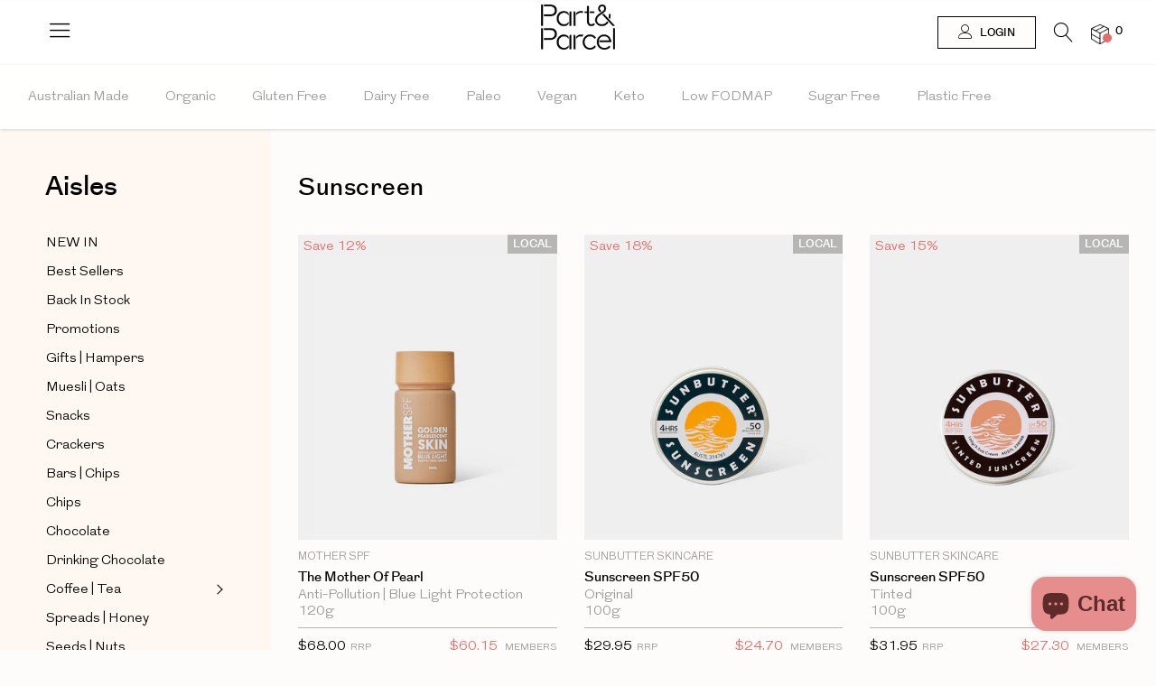

--- FILE ---
content_type: text/html; charset=utf-8
request_url: https://partandparcel.com.au/collections/natural-sunscreen
body_size: 32478
content:
<!doctype html>
<!--[if IE 9]> <html class="ie9 no-js" lang="en"> <![endif]-->
<!--[if (gt IE 9)|!(IE)]><!-->
  <html
  class="no-js"
  lang="en"
  class="disable-scrolling"> <!--<![endif]-->
  <head>

    <script>
      window.onpageshow = function(event) {
        if (event.persisted) {

          window.location.reload();
        }
      };

      if (!!window.performance && window.performance.navigation.type === 2) {
        window.location.reload();
      }
    </script>
    <script src="https://ajax.googleapis.com/ajax/libs/jquery/3.4.1/jquery.min.js"></script>
    <script>
      function sticky_relocate3() {
        var window_top3 = $(window).scrollTop();

// var div_top3 = $('.side-menu-main').offset().top - 10;
// if (window_top3 > div_top3) {
// $('#sidebar').addClass('sidbar_fxd');
// } else {
// $('#sidebar').removeClass('sidbar_fxd');
// }
      }$(function() {
        $(window).scroll(sticky_relocate3);
        sticky_relocate3();
      });

      function sticky_relocate4() {
        var window_top4 = $(window).scrollTop();
        var div_top4 = $('#site-footer').offset().top - $(window).height();
        if (window_top4 > div_top4) {
          $('#sidebar').addClass('sidbar_fxd_stp');
        } else {
          $('#sidebar').removeClass('sidbar_fxd_stp');
        }
      }
      $(function() {
        $(window).scroll(sticky_relocate4);
        sticky_relocate4();
      });

// Changing hash in the url
      $(document).ready(function() {

        if ($('#home').hasClass('template-index')) {
          $('.aisles-content ul li a').click(function(event) {

// event.preventDefault();
            hasid = $(this).attr('href');
            window.location.hash = hasid;

          });
        }
      });
    </script>
    <meta charset="utf-8" />
    <!--[if IE]><meta http-equiv='X-UA-Compatible' content='IE=edge,chrome=1' /><![endif]-->
    <meta name="viewport" content="width=device-width, initial-scale=1, maximum-scale=1, user-scalable=no" />
    <meta name="theme-color" content="#7796A8">
    <link rel="shortcut icon" href="https://cdn.shopify.com/s/files/1/0113/1325/0404/files/part-parcel-icon.png">
    <link rel="canonical" href="https://partandparcel.com.au/collections/natural-sunscreen">
    <link
      rel="preload"
      href="//partandparcel.com.au/cdn/shop/t/262/assets/font-awesome-core.css?v=17267985635842544861764064374"
      as="style"
      type="text/css">
    <link
      rel="preload"
      href="//partandparcel.com.au/cdn/shop/t/262/assets/font-awesome-regular.css?v=77599585462526030271764064375"
      as="style"
      type="text/css">
    <link
      rel="preload"
      href="//partandparcel.com.au/cdn/shop/t/262/assets/font-awesome-light.css?v=183210364474610047281764064374"
      as="style"
      type="text/css">
    <link
      rel="preload"
      href="//partandparcel.com.au/cdn/shop/t/262/assets/newcss.css?v=163356665895478862301764064418"
      as="style"
      type="text/css">

    <link
      rel="preload"
      href="//partandparcel.com.au/cdn/shop/t/262/assets/ElegantIcons.eot?v=164525509174078647221764064370"
      as="font"
      type="font/eot">
    <link
      rel="preload"
      href="//partandparcel.com.au/cdn/shop/t/262/assets/ElegantIcons.woff?v=163284341184186449641764064371"
      as="font"
      type="font/woff">
    <link
      rel="preload"
      href="//partandparcel.com.au/cdn/shop/t/262/assets/ElegantIcons.ttf?v=87980248720503561001764064371"
      as="font"
      type="font/ttf">
    <link
      rel="preload"
      href="//partandparcel.com.au/cdn/shop/t/262/assets/ElegantIcons.svg?v=164545625837105155931764064370"
      as="font"
      type="font/svg">

    <link href="//partandparcel.com.au/cdn/shop/t/262/assets/add.scss.css?v=94456097116165752081764064462" rel="stylesheet" type="text/css" media="all" />
<script src="//partandparcel.com.au/cdn/shop/t/262/assets/add.js?v=99184727757299306441764064339" defer="defer"></script>
    

        <link rel="preconnect" href="https://services.mybcapps.com/bc-sf-filter/filter" />
        <link rel="dns-prefetch" href="https://services.mybcapps.com/bc-sf-filter/filter" />
        <link rel="preconnect" href="https://services.mybcapps.com/bc-sf-filter/search" />
        <link rel="dns-prefetch" href="https://services.mybcapps.com/bc-sf-filter/search" />
        <link
          rel="preload"
          href="//partandparcel.com.au/cdn/shop/t/262/assets/boost-pfs-vendor.js?v=13390126186657694401764064352"
          as="script">
        <link
          rel="preload"
          href="//partandparcel.com.au/cdn/shop/t/262/assets/boost-pfs-core.js?v=167253739549528462001764064346"
          as="script">
        <link
        rel="preload"
          href="//partandparcel.com.au/cdn/shop/t/262/assets/boost-pfs-filter.js?v=55172903230515732251764064348"
          as="script"><link
          rel="preload"
          as="style"
          href="//partandparcel.com.au/cdn/shop/t/262/assets/boost-pfs-general.css?v=182929635777135649331764064463"><link
      rel="preload"
      as="style"
      href="//partandparcel.com.au/cdn/shop/t/262/assets/boost-pfs-custom.css?v=133181500921390474571764065368"><link
        rel="shortcut icon"
        href="//partandparcel.com.au/cdn/shop/files/favicon_658a9f5d-df4d-4af3-96b5-a6011a10e09f_32x32.png?v=1614294106"
        type="image/png" /><link
        rel="apple-touch-icon-precomposed"
        href="//partandparcel.com.au/cdn/shop/files/favicon_a25267df-da40-4b1a-ae76-2bb91284b2bc_152x152.png?v=1614294106"
        type="image/png" /><title>Natural Sunscreen - Shop Online Part&amp;Parcel</title>

    <meta name="description" content="" />
  <meta property="og:type" content="website">
  <meta property="og:title" content="Natural Sunscreen - Shop Online Part&amp;Parcel">
  <meta property="og:image" content="https://cdn.shopify.com/s/files/1/0113/1325/0404/files/Social-Share.png" />
  <meta property="og:image:width" content="1200" />
  <meta property="og:image:height" content="630" />


  <meta property="og:url" content="https://partandparcel.com.au/collections/natural-sunscreen">
  <meta property="og:site_name" content="Part&amp;Parcel">


<meta name="twitter:site" content="@">
<meta name="twitter:card" content="summary_large_image">
<meta name="twitter:title" content="Natural Sunscreen - Shop Online Part&amp;Parcel">
<meta name="twitter:description" content="Save up to 30% on RRP on premium, organic, household staples from a curated selection of ethical brands. Close to wholesale prices. Vegan, Gluten Free and Kosher available. "><link href="//partandparcel.com.au/cdn/shop/t/262/assets/theme.scss.css?v=104196460227479150581764067142" rel="stylesheet" type="text/css" media="all" /><link href="//partandparcel.com.au/cdn/shop/t/262/assets/custom.scss.css?v=167368888801076605531764064462" rel="stylesheet" type="text/css" media="all" />
<script>
  var theme = {
    apps: {
      details: "Details",
      buyNow: "Buy Now",
    },
    strings: {
      addToCart: "Add to Parcel",
      soldOut: "Sold out",
      unavailable: "Sorry, this product is unavailable. Please choose a different combination.",
      inStock: "In Stock",
      available: "Available: ",
      outStock: "Out of Stock",
      sale: "Sale",
      alert_variant : "Please select quantity value before add to parcel",
      add_to_compare: "Add to Compare",
      added_compare: "Added to Compare",
      no_compare:  "No products added in the compare table.",
      c_msg: "Product Added over 4 product to compare!",
      btn_select_options: "Select options",
      btn_add_to_cart: "Add to Parcel"
    },
    inventory: "0",
    moneyFormat: "${{amount}}",
    sale_percentages: "",
    cart_ajax: "1",
    asset_url: "\/\/partandparcel.com.au\/cdn\/shop\/t\/262\/assets\/?171091",
    popup_mailchimp_show: 1,
    popup_mailchimp_period: 1,
    popup_mailchimp_delay: 1,
    compare: 0,
    compare_limit: 4,
    viewed_limit: 12
  }
  document.documentElement.className = document.documentElement.className.replace('no-js', 'js');
</script>

<!--[if (lte IE 9) ]><script src="//partandparcel.com.au/cdn/shop/t/262/assets/match-media.min.js?v=22265819453975888031764064416" type="text/javascript"></script><![endif]--><!--[if (gt IE 9)|!(IE)]><!--><script src="//cdn.shopify.com/s/javascripts/currencies.js" defer="defer"></script><!--<![endif]-->
<!--[if lte IE 9]><script src="//cdn.shopify.com/s/javascripts/currencies.js"></script><![endif]-->
<!--[if (gt IE 9)|!(IE)]><!--><script src="//partandparcel.com.au/cdn/shop/t/262/assets/vendor.js?v=174684264050076404211764064443" defer="defer"></script><!--<![endif]-->
<!--[if lte IE 9]><script src="//partandparcel.com.au/cdn/shop/t/262/assets/vendor.js?v=174684264050076404211764064443"></script><![endif]-->
<!--[if (gt IE 9)|!(IE)]><!--><script src="//partandparcel.com.au/cdn/shopifycloud/storefront/assets/themes_support/api.jquery-7ab1a3a4.js" defer="defer"></script><!--<![endif]-->
<!--[if lte IE 9]><script src="//partandparcel.com.au/cdn/shopifycloud/storefront/assets/themes_support/api.jquery-7ab1a3a4.js"></script><![endif]-->

<!--[if (gt IE 9)|!(IE)]><!--><script src="//partandparcel.com.au/cdn/shop/t/262/assets/theme_unmin.js?v=16927597290053280681764064441" defer="defer"></script><!--<![endif]-->
<!--[if lte IE 9]><script src="//partandparcel.com.au/cdn/shop/t/262/assets/theme_unmin.js?v=16927597290053280681764064441"></script><![endif]-->

<!--[if (gt IE 9)|!(IE)]><!--><script src="//partandparcel.com.au/cdn/shop/t/262/assets/custom.js?v=85775961718795750211764064365" defer="defer"></script><!--<![endif]-->
<!--[if lte IE 9]><script src="//partandparcel.com.au/cdn/shop/t/262/assets/custom.js?v=85775961718795750211764064365"></script><![endif]--><script>window.performance && window.performance.mark && window.performance.mark('shopify.content_for_header.start');</script><meta name="google-site-verification" content="ewKEUtnwutaSxXcn0ZGxn0krOSESFf4_1Zr5TjrWFnQ">
<meta id="shopify-digital-wallet" name="shopify-digital-wallet" content="/11313250404/digital_wallets/dialog">
<meta name="shopify-checkout-api-token" content="64854c3fb36e0122a9cdbae4c266be59">
<meta id="in-context-paypal-metadata" data-shop-id="11313250404" data-venmo-supported="false" data-environment="production" data-locale="en_US" data-paypal-v4="true" data-currency="AUD">
<link rel="alternate" type="application/atom+xml" title="Feed" href="/collections/natural-sunscreen.atom" />
<link rel="alternate" type="application/json+oembed" href="https://partandparcel.com.au/collections/natural-sunscreen.oembed">
<script async="async" src="/checkouts/internal/preloads.js?locale=en-AU"></script>
<link rel="preconnect" href="https://shop.app" crossorigin="anonymous">
<script async="async" src="https://shop.app/checkouts/internal/preloads.js?locale=en-AU&shop_id=11313250404" crossorigin="anonymous"></script>
<script id="apple-pay-shop-capabilities" type="application/json">{"shopId":11313250404,"countryCode":"AU","currencyCode":"AUD","merchantCapabilities":["supports3DS"],"merchantId":"gid:\/\/shopify\/Shop\/11313250404","merchantName":"Part\u0026Parcel","requiredBillingContactFields":["postalAddress","email"],"requiredShippingContactFields":["postalAddress","email"],"shippingType":"shipping","supportedNetworks":["visa","masterCard","amex","jcb"],"total":{"type":"pending","label":"Part\u0026Parcel","amount":"1.00"},"shopifyPaymentsEnabled":true,"supportsSubscriptions":true}</script>
<script id="shopify-features" type="application/json">{"accessToken":"64854c3fb36e0122a9cdbae4c266be59","betas":["rich-media-storefront-analytics"],"domain":"partandparcel.com.au","predictiveSearch":true,"shopId":11313250404,"locale":"en"}</script>
<script>var Shopify = Shopify || {};
Shopify.shop = "part-and-parcel-au.myshopify.com";
Shopify.locale = "en";
Shopify.currency = {"active":"AUD","rate":"1.0"};
Shopify.country = "AU";
Shopify.theme = {"name":"BRTSPR 2025 - Image Crop + Schema","id":182673735987,"schema_name":"Part \u0026 Parcel","schema_version":"2.6","theme_store_id":null,"role":"main"};
Shopify.theme.handle = "null";
Shopify.theme.style = {"id":null,"handle":null};
Shopify.cdnHost = "partandparcel.com.au/cdn";
Shopify.routes = Shopify.routes || {};
Shopify.routes.root = "/";</script>
<script type="module">!function(o){(o.Shopify=o.Shopify||{}).modules=!0}(window);</script>
<script>!function(o){function n(){var o=[];function n(){o.push(Array.prototype.slice.apply(arguments))}return n.q=o,n}var t=o.Shopify=o.Shopify||{};t.loadFeatures=n(),t.autoloadFeatures=n()}(window);</script>
<script>
  window.ShopifyPay = window.ShopifyPay || {};
  window.ShopifyPay.apiHost = "shop.app\/pay";
  window.ShopifyPay.redirectState = null;
</script>
<script id="shop-js-analytics" type="application/json">{"pageType":"collection"}</script>
<script defer="defer" async type="module" src="//partandparcel.com.au/cdn/shopifycloud/shop-js/modules/v2/client.init-shop-cart-sync_D0dqhulL.en.esm.js"></script>
<script defer="defer" async type="module" src="//partandparcel.com.au/cdn/shopifycloud/shop-js/modules/v2/chunk.common_CpVO7qML.esm.js"></script>
<script type="module">
  await import("//partandparcel.com.au/cdn/shopifycloud/shop-js/modules/v2/client.init-shop-cart-sync_D0dqhulL.en.esm.js");
await import("//partandparcel.com.au/cdn/shopifycloud/shop-js/modules/v2/chunk.common_CpVO7qML.esm.js");

  window.Shopify.SignInWithShop?.initShopCartSync?.({"fedCMEnabled":true,"windoidEnabled":true});

</script>
<script>
  window.Shopify = window.Shopify || {};
  if (!window.Shopify.featureAssets) window.Shopify.featureAssets = {};
  window.Shopify.featureAssets['shop-js'] = {"shop-cart-sync":["modules/v2/client.shop-cart-sync_D9bwt38V.en.esm.js","modules/v2/chunk.common_CpVO7qML.esm.js"],"init-fed-cm":["modules/v2/client.init-fed-cm_BJ8NPuHe.en.esm.js","modules/v2/chunk.common_CpVO7qML.esm.js"],"init-shop-email-lookup-coordinator":["modules/v2/client.init-shop-email-lookup-coordinator_pVrP2-kG.en.esm.js","modules/v2/chunk.common_CpVO7qML.esm.js"],"shop-cash-offers":["modules/v2/client.shop-cash-offers_CNh7FWN-.en.esm.js","modules/v2/chunk.common_CpVO7qML.esm.js","modules/v2/chunk.modal_DKF6x0Jh.esm.js"],"init-shop-cart-sync":["modules/v2/client.init-shop-cart-sync_D0dqhulL.en.esm.js","modules/v2/chunk.common_CpVO7qML.esm.js"],"init-windoid":["modules/v2/client.init-windoid_DaoAelzT.en.esm.js","modules/v2/chunk.common_CpVO7qML.esm.js"],"shop-toast-manager":["modules/v2/client.shop-toast-manager_1DND8Tac.en.esm.js","modules/v2/chunk.common_CpVO7qML.esm.js"],"pay-button":["modules/v2/client.pay-button_CFeQi1r6.en.esm.js","modules/v2/chunk.common_CpVO7qML.esm.js"],"shop-button":["modules/v2/client.shop-button_Ca94MDdQ.en.esm.js","modules/v2/chunk.common_CpVO7qML.esm.js"],"shop-login-button":["modules/v2/client.shop-login-button_DPYNfp1Z.en.esm.js","modules/v2/chunk.common_CpVO7qML.esm.js","modules/v2/chunk.modal_DKF6x0Jh.esm.js"],"avatar":["modules/v2/client.avatar_BTnouDA3.en.esm.js"],"shop-follow-button":["modules/v2/client.shop-follow-button_BMKh4nJE.en.esm.js","modules/v2/chunk.common_CpVO7qML.esm.js","modules/v2/chunk.modal_DKF6x0Jh.esm.js"],"init-customer-accounts-sign-up":["modules/v2/client.init-customer-accounts-sign-up_CJXi5kRN.en.esm.js","modules/v2/client.shop-login-button_DPYNfp1Z.en.esm.js","modules/v2/chunk.common_CpVO7qML.esm.js","modules/v2/chunk.modal_DKF6x0Jh.esm.js"],"init-shop-for-new-customer-accounts":["modules/v2/client.init-shop-for-new-customer-accounts_BoBxkgWu.en.esm.js","modules/v2/client.shop-login-button_DPYNfp1Z.en.esm.js","modules/v2/chunk.common_CpVO7qML.esm.js","modules/v2/chunk.modal_DKF6x0Jh.esm.js"],"init-customer-accounts":["modules/v2/client.init-customer-accounts_DCuDTzpR.en.esm.js","modules/v2/client.shop-login-button_DPYNfp1Z.en.esm.js","modules/v2/chunk.common_CpVO7qML.esm.js","modules/v2/chunk.modal_DKF6x0Jh.esm.js"],"checkout-modal":["modules/v2/client.checkout-modal_U_3e4VxF.en.esm.js","modules/v2/chunk.common_CpVO7qML.esm.js","modules/v2/chunk.modal_DKF6x0Jh.esm.js"],"lead-capture":["modules/v2/client.lead-capture_DEgn0Z8u.en.esm.js","modules/v2/chunk.common_CpVO7qML.esm.js","modules/v2/chunk.modal_DKF6x0Jh.esm.js"],"shop-login":["modules/v2/client.shop-login_CoM5QKZ_.en.esm.js","modules/v2/chunk.common_CpVO7qML.esm.js","modules/v2/chunk.modal_DKF6x0Jh.esm.js"],"payment-terms":["modules/v2/client.payment-terms_BmrqWn8r.en.esm.js","modules/v2/chunk.common_CpVO7qML.esm.js","modules/v2/chunk.modal_DKF6x0Jh.esm.js"]};
</script>
<script>(function() {
  var isLoaded = false;
  function asyncLoad() {
    if (isLoaded) return;
    isLoaded = true;
    var urls = ["https:\/\/static.rechargecdn.com\/assets\/js\/widget.min.js?shop=part-and-parcel-au.myshopify.com","https:\/\/d3hw6dc1ow8pp2.cloudfront.net\/reviewsWidget.min.js?shop=part-and-parcel-au.myshopify.com","https:\/\/cdn-app.sealsubscriptions.com\/shopify\/public\/js\/sealsubscriptions.js?shop=part-and-parcel-au.myshopify.com"];
    for (var i = 0; i < urls.length; i++) {
      var s = document.createElement('script');
      s.type = 'text/javascript';
      s.async = true;
      s.src = urls[i];
      var x = document.getElementsByTagName('script')[0];
      x.parentNode.insertBefore(s, x);
    }
  };
  if(window.attachEvent) {
    window.attachEvent('onload', asyncLoad);
  } else {
    window.addEventListener('load', asyncLoad, false);
  }
})();</script>
<script id="__st">var __st={"a":11313250404,"offset":39600,"reqid":"23a76241-398a-4fe9-94ee-c0ea43cdb765-1764117604","pageurl":"partandparcel.com.au\/collections\/natural-sunscreen","u":"e54aaa93ea41","p":"collection","rtyp":"collection","rid":468814528819};</script>
<script>window.ShopifyPaypalV4VisibilityTracking = true;</script>
<script id="captcha-bootstrap">!function(){'use strict';const t='contact',e='account',n='new_comment',o=[[t,t],['blogs',n],['comments',n],[t,'customer']],c=[[e,'customer_login'],[e,'guest_login'],[e,'recover_customer_password'],[e,'create_customer']],r=t=>t.map((([t,e])=>`form[action*='/${t}']:not([data-nocaptcha='true']) input[name='form_type'][value='${e}']`)).join(','),a=t=>()=>t?[...document.querySelectorAll(t)].map((t=>t.form)):[];function s(){const t=[...o],e=r(t);return a(e)}const i='password',u='form_key',d=['recaptcha-v3-token','g-recaptcha-response','h-captcha-response',i],f=()=>{try{return window.sessionStorage}catch{return}},m='__shopify_v',_=t=>t.elements[u];function p(t,e,n=!1){try{const o=window.sessionStorage,c=JSON.parse(o.getItem(e)),{data:r}=function(t){const{data:e,action:n}=t;return t[m]||n?{data:e,action:n}:{data:t,action:n}}(c);for(const[e,n]of Object.entries(r))t.elements[e]&&(t.elements[e].value=n);n&&o.removeItem(e)}catch(o){console.error('form repopulation failed',{error:o})}}const l='form_type',E='cptcha';function T(t){t.dataset[E]=!0}const w=window,h=w.document,L='Shopify',v='ce_forms',y='captcha';let A=!1;((t,e)=>{const n=(g='f06e6c50-85a8-45c8-87d0-21a2b65856fe',I='https://cdn.shopify.com/shopifycloud/storefront-forms-hcaptcha/ce_storefront_forms_captcha_hcaptcha.v1.5.2.iife.js',D={infoText:'Protected by hCaptcha',privacyText:'Privacy',termsText:'Terms'},(t,e,n)=>{const o=w[L][v],c=o.bindForm;if(c)return c(t,g,e,D).then(n);var r;o.q.push([[t,g,e,D],n]),r=I,A||(h.body.append(Object.assign(h.createElement('script'),{id:'captcha-provider',async:!0,src:r})),A=!0)});var g,I,D;w[L]=w[L]||{},w[L][v]=w[L][v]||{},w[L][v].q=[],w[L][y]=w[L][y]||{},w[L][y].protect=function(t,e){n(t,void 0,e),T(t)},Object.freeze(w[L][y]),function(t,e,n,w,h,L){const[v,y,A,g]=function(t,e,n){const i=e?o:[],u=t?c:[],d=[...i,...u],f=r(d),m=r(i),_=r(d.filter((([t,e])=>n.includes(e))));return[a(f),a(m),a(_),s()]}(w,h,L),I=t=>{const e=t.target;return e instanceof HTMLFormElement?e:e&&e.form},D=t=>v().includes(t);t.addEventListener('submit',(t=>{const e=I(t);if(!e)return;const n=D(e)&&!e.dataset.hcaptchaBound&&!e.dataset.recaptchaBound,o=_(e),c=g().includes(e)&&(!o||!o.value);(n||c)&&t.preventDefault(),c&&!n&&(function(t){try{if(!f())return;!function(t){const e=f();if(!e)return;const n=_(t);if(!n)return;const o=n.value;o&&e.removeItem(o)}(t);const e=Array.from(Array(32),(()=>Math.random().toString(36)[2])).join('');!function(t,e){_(t)||t.append(Object.assign(document.createElement('input'),{type:'hidden',name:u})),t.elements[u].value=e}(t,e),function(t,e){const n=f();if(!n)return;const o=[...t.querySelectorAll(`input[type='${i}']`)].map((({name:t})=>t)),c=[...d,...o],r={};for(const[a,s]of new FormData(t).entries())c.includes(a)||(r[a]=s);n.setItem(e,JSON.stringify({[m]:1,action:t.action,data:r}))}(t,e)}catch(e){console.error('failed to persist form',e)}}(e),e.submit())}));const S=(t,e)=>{t&&!t.dataset[E]&&(n(t,e.some((e=>e===t))),T(t))};for(const o of['focusin','change'])t.addEventListener(o,(t=>{const e=I(t);D(e)&&S(e,y())}));const B=e.get('form_key'),M=e.get(l),P=B&&M;t.addEventListener('DOMContentLoaded',(()=>{const t=y();if(P)for(const e of t)e.elements[l].value===M&&p(e,B);[...new Set([...A(),...v().filter((t=>'true'===t.dataset.shopifyCaptcha))])].forEach((e=>S(e,t)))}))}(h,new URLSearchParams(w.location.search),n,t,e,['guest_login'])})(!1,!0)}();</script>
<script integrity="sha256-52AcMU7V7pcBOXWImdc/TAGTFKeNjmkeM1Pvks/DTgc=" data-source-attribution="shopify.loadfeatures" defer="defer" src="//partandparcel.com.au/cdn/shopifycloud/storefront/assets/storefront/load_feature-81c60534.js" crossorigin="anonymous"></script>
<script crossorigin="anonymous" defer="defer" src="//partandparcel.com.au/cdn/shopifycloud/storefront/assets/shopify_pay/storefront-65b4c6d7.js?v=20250812"></script>
<script data-source-attribution="shopify.dynamic_checkout.dynamic.init">var Shopify=Shopify||{};Shopify.PaymentButton=Shopify.PaymentButton||{isStorefrontPortableWallets:!0,init:function(){window.Shopify.PaymentButton.init=function(){};var t=document.createElement("script");t.src="https://partandparcel.com.au/cdn/shopifycloud/portable-wallets/latest/portable-wallets.en.js",t.type="module",document.head.appendChild(t)}};
</script>
<script data-source-attribution="shopify.dynamic_checkout.buyer_consent">
  function portableWalletsHideBuyerConsent(e){var t=document.getElementById("shopify-buyer-consent"),n=document.getElementById("shopify-subscription-policy-button");t&&n&&(t.classList.add("hidden"),t.setAttribute("aria-hidden","true"),n.removeEventListener("click",e))}function portableWalletsShowBuyerConsent(e){var t=document.getElementById("shopify-buyer-consent"),n=document.getElementById("shopify-subscription-policy-button");t&&n&&(t.classList.remove("hidden"),t.removeAttribute("aria-hidden"),n.addEventListener("click",e))}window.Shopify?.PaymentButton&&(window.Shopify.PaymentButton.hideBuyerConsent=portableWalletsHideBuyerConsent,window.Shopify.PaymentButton.showBuyerConsent=portableWalletsShowBuyerConsent);
</script>
<script data-source-attribution="shopify.dynamic_checkout.cart.bootstrap">document.addEventListener("DOMContentLoaded",(function(){function t(){return document.querySelector("shopify-accelerated-checkout-cart, shopify-accelerated-checkout")}if(t())Shopify.PaymentButton.init();else{new MutationObserver((function(e,n){t()&&(Shopify.PaymentButton.init(),n.disconnect())})).observe(document.body,{childList:!0,subtree:!0})}}));
</script>
<link id="shopify-accelerated-checkout-styles" rel="stylesheet" media="screen" href="https://partandparcel.com.au/cdn/shopifycloud/portable-wallets/latest/accelerated-checkout-backwards-compat.css" crossorigin="anonymous">
<style id="shopify-accelerated-checkout-cart">
        #shopify-buyer-consent {
  margin-top: 1em;
  display: inline-block;
  width: 100%;
}

#shopify-buyer-consent.hidden {
  display: none;
}

#shopify-subscription-policy-button {
  background: none;
  border: none;
  padding: 0;
  text-decoration: underline;
  font-size: inherit;
  cursor: pointer;
}

#shopify-subscription-policy-button::before {
  box-shadow: none;
}

      </style>

<script>window.performance && window.performance.mark && window.performance.mark('shopify.content_for_header.end');</script><!-- Lazy Loading starts --><!-- Lazy Loading ends -->

    <!-- stop IOS bouncy scrolling -->

    <!-- Start of Zendesk Widget script -->
    
    

    <!-- End of Zendesk Widget script -->

    <!-- Hotjar Tracking Code for https://partandparcel.com.au/ -->
    <script>
        (function(h,o,t,j,a,r){
            h.hj=h.hj||function(){(h.hj.q=h.hj.q||[]).push(arguments)};
            h._hjSettings={hjid:2631440,hjsv:6};
            a=o.getElementsByTagName('head')[0];
            r=o.createElement('script');r.async=1;
            r.src=t+h._hjSettings.hjid+j+h._hjSettings.hjsv;
            a.appendChild(r);
        })(window,document,'https://static.hotjar.com/c/hotjar-','.js?sv=');
    </script>
      

    <meta name="google-site-verification" content="VpbkUlI6yKPlenGiLpEJ7VZpWBUGMUGuUVirmMmlnjE" />
    <meta name="facebook-domain-verification" content="33us0a4yxrlwzlj125ies537n2fodb" /><!-- Global site tag (gtag.js) - Google Ads: 738294798 --><script async src="https://www.googletagmanager.com/gtag/js?id=AW-738294798"> </script>

    <script>
      window.dataLayer = window.dataLayer || [];
      function gtag() {
        dataLayer.push(arguments);
      }
      gtag('js', new Date());

      gtag('config', 'AW-738294798');
    </script>

    <script>
      gtag('event', 'page_view', {
        'send_to': 'AW-738294798',
        'value': 'replace with value',
        'items': [
          {
            'id': 'replace with value',
            'google_business_vertical': 'retail'
          }
        ]
      });
    </script>


    <!--begin-boost-pfs-filter-css-->
    <link href="//partandparcel.com.au/cdn/shop/t/262/assets/boost-pfs-init.css?v=49855820158917309411764064462" rel="stylesheet" type="text/css" media="all" />
<link rel="preload stylesheet" href="//partandparcel.com.au/cdn/shop/t/262/assets/boost-pfs-general.css?v=182929635777135649331764064463" as="style">
<link rel="preload stylesheet" href="//partandparcel.com.au/cdn/shop/t/262/assets/boost-pfs-otp.css?v=169307235357163118531764064462" as="style">
<link rel="preload stylesheet" href="//partandparcel.com.au/cdn/shop/t/262/assets/boost-pfs-instant-search.css?v=42056931375033175991764064462" as="style">

<link href="//partandparcel.com.au/cdn/shop/t/262/assets/boost-pfs-custom.css?v=133181500921390474571764065368" rel="stylesheet" type="text/css" media="all" />
<style data-id="boost-pfs-style">
    .boost-pfs-filter-option-title-text {}

   .boost-pfs-filter-tree-v .boost-pfs-filter-option-title-text:before {}
    .boost-pfs-filter-tree-v .boost-pfs-filter-option.boost-pfs-filter-option-collapsed .boost-pfs-filter-option-title-text:before {}
    .boost-pfs-filter-tree-h .boost-pfs-filter-option-title-heading:before {}

    .boost-pfs-filter-refine-by .boost-pfs-filter-option-title h3 {}

    .boost-pfs-filter-option-content .boost-pfs-filter-option-item-list .boost-pfs-filter-option-item button,
    .boost-pfs-filter-option-content .boost-pfs-filter-option-item-list .boost-pfs-filter-option-item .boost-pfs-filter-button,
    .boost-pfs-filter-option-range-amount input,
    .boost-pfs-filter-tree-v .boost-pfs-filter-refine-by .boost-pfs-filter-refine-by-items .refine-by-item,
    .boost-pfs-filter-refine-by-wrapper-v .boost-pfs-filter-refine-by .boost-pfs-filter-refine-by-items .refine-by-item,
    .boost-pfs-filter-refine-by .boost-pfs-filter-option-title,
    .boost-pfs-filter-refine-by .boost-pfs-filter-refine-by-items .refine-by-item>a,
    .boost-pfs-filter-refine-by>span,
    .boost-pfs-filter-clear,
    .boost-pfs-filter-clear-all{}
    .boost-pfs-filter-tree-h .boost-pfs-filter-pc .boost-pfs-filter-refine-by-items .refine-by-item .boost-pfs-filter-clear .refine-by-type,
    .boost-pfs-filter-refine-by-wrapper-h .boost-pfs-filter-pc .boost-pfs-filter-refine-by-items .refine-by-item .boost-pfs-filter-clear .refine-by-type {}

    .boost-pfs-filter-option-multi-level-collections .boost-pfs-filter-option-multi-level-list .boost-pfs-filter-option-item .boost-pfs-filter-button-arrow .boost-pfs-arrow:before,
    .boost-pfs-filter-option-multi-level-tag .boost-pfs-filter-option-multi-level-list .boost-pfs-filter-option-item .boost-pfs-filter-button-arrow .boost-pfs-arrow:before {}

    .boost-pfs-filter-refine-by-wrapper-v .boost-pfs-filter-refine-by .boost-pfs-filter-refine-by-items .refine-by-item .boost-pfs-filter-clear:after,
    .boost-pfs-filter-refine-by-wrapper-v .boost-pfs-filter-refine-by .boost-pfs-filter-refine-by-items .refine-by-item .boost-pfs-filter-clear:before,
    .boost-pfs-filter-tree-v .boost-pfs-filter-refine-by .boost-pfs-filter-refine-by-items .refine-by-item .boost-pfs-filter-clear:after,
    .boost-pfs-filter-tree-v .boost-pfs-filter-refine-by .boost-pfs-filter-refine-by-items .refine-by-item .boost-pfs-filter-clear:before,
    .boost-pfs-filter-refine-by-wrapper-h .boost-pfs-filter-pc .boost-pfs-filter-refine-by-items .refine-by-item .boost-pfs-filter-clear:after,
    .boost-pfs-filter-refine-by-wrapper-h .boost-pfs-filter-pc .boost-pfs-filter-refine-by-items .refine-by-item .boost-pfs-filter-clear:before,
    .boost-pfs-filter-tree-h .boost-pfs-filter-pc .boost-pfs-filter-refine-by-items .refine-by-item .boost-pfs-filter-clear:after,
    .boost-pfs-filter-tree-h .boost-pfs-filter-pc .boost-pfs-filter-refine-by-items .refine-by-item .boost-pfs-filter-clear:before {}
    .boost-pfs-filter-option-range-slider .noUi-value-horizontal {}

    .boost-pfs-filter-tree-mobile-button button,
    .boost-pfs-filter-top-sorting-mobile button {}
    .boost-pfs-filter-top-sorting-mobile button>span:after {}
  </style><style data-id="boost-pfs-otp-style" type="text/css">
      .boost-pfs-quickview-btn {background: rgba(0,0,0,1);color: rgba(255,255,255,1);border-color: rgba(0,0,0,1);}
      .boost-pfs-quickview-btn svg {fill: rgba(255,255,255,1);}
      .boost-pfs-quickview-btn:hover {background: rgba(61,66,70,1);color: rgba(255,255,255,1);border-color: rgba(61,66,70,1);}
      .boost-pfs-quickview-btn:hover svg {fill: rgba(255,255,255,1);}
      .boost-pfs-addtocart-btn {background: rgba(174,146,146,1);color: rgba(255,255,255,1);border-color: rgba(0,0,0,0);}
      .boost-pfs-addtocart-btn svg {fill: rgba(255,255,255,1);}
      .boost-pfs-addtocart-btn:hover {background: rgba(230,108,106,1);color: rgba(255,255,255,1);border-color: rgba(61,66,70,0);}
      .boost-pfs-addtocart-btn:hover svg {fill: rgba(255,255,255,1);}
    </style>

    <!--end-boost-pfs-filter-css-->

    <script id="boost-customer" type="application/json">
      {
      "customer": {
                            "id": null,
      "tags": null
      }
      }
    </script><script type="application/ld+json">
{
  "@context": "https://schema.org",
  "@graph": [
    {
      "@type": "Store",
      "@id": "#organization",
      "name": "Part&amp;Parcel",
      "url": "https://partandparcel.com.au",
      "description": "Save up to 30% on RRP on premium, organic, household staples from a curated selection of ethical brands. Close to wholesale prices. Vegan, Gluten Free and Kosher available. ","currenciesAccepted": "AUD",
      "paymentAccepted": "Credit Card, PayPal, Apple Pay, Google Pay",
      "priceRange": "$$","address": {
        "@type": "PostalAddress",
        "streetAddress": "unit 48/15 Cochranes Rd, 15 Cochranes Rd",
        "addressLocality": "Moorabbin",
        "addressRegion": "Victoria",
        "postalCode": "3189",
        "addressCountry": "AU"
      },"contactPoint": [
        {
          "@type": "ContactPoint",
          "contactType": "customer support","telephone": "0497 623 624","email": "hello@partandparcel.com.au","areaServed": "AU"
        }
      ],
      "sameAs": [
        "https://www.facebook.com/partandparcel.com.au/",
        "https://www.instagram.com/partandparcel.store",
        "https://www.linkedin.com/company/part-and-parcel-australia/",
        "https://www.tiktok.com/@partandparcel.store?l"
      ]
    },
    {
      "@type": "MemberProgram",
      "@id": "https://partandparcel.com.au/pages/membership#parcel-club",
      "name": "Parcel Club",
      "url": "https://partandparcel.com.au/pages/membership",
      "provider": { "@id": "#organization" },
      "description": "Parcel Club unlocks everyday savings, priority shipping, and exclusive offers for members.",
      "memberTier": [
        {
          "@type": "MemberProgramTier",
          "@id": "https://partandparcel.com.au/pages/membership#parcel-club-tier",
          "name": "Parcel Club",
          "benefit": [
            "Save up to 30% across the entire range",
            "Savings guarantee on the annual membership fee",
            "Priority picking and shipping",
            "Exclusive gifts and offers for members"
          ]
        }
      ]
    }
  ]
}
</script>


    
  <!-- BEGIN app block: shopify://apps/i-change/blocks/ichange_embed/183594c8-a196-4bc6-91ea-1177804f673b -->

<!-- END app block --><!-- BEGIN app block: shopify://apps/klaviyo-email-marketing-sms/blocks/klaviyo-onsite-embed/2632fe16-c075-4321-a88b-50b567f42507 -->












  <script async src="https://static.klaviyo.com/onsite/js/J5FYTE/klaviyo.js?company_id=J5FYTE"></script>
  <script>!function(){if(!window.klaviyo){window._klOnsite=window._klOnsite||[];try{window.klaviyo=new Proxy({},{get:function(n,i){return"push"===i?function(){var n;(n=window._klOnsite).push.apply(n,arguments)}:function(){for(var n=arguments.length,o=new Array(n),w=0;w<n;w++)o[w]=arguments[w];var t="function"==typeof o[o.length-1]?o.pop():void 0,e=new Promise((function(n){window._klOnsite.push([i].concat(o,[function(i){t&&t(i),n(i)}]))}));return e}}})}catch(n){window.klaviyo=window.klaviyo||[],window.klaviyo.push=function(){var n;(n=window._klOnsite).push.apply(n,arguments)}}}}();</script>

  




  <script>
    window.klaviyoReviewsProductDesignMode = false
  </script>



  <!-- BEGIN app snippet: customer-hub-data --><script>
  if (!window.customerHub) {
    window.customerHub = {};
  }
  window.customerHub.storefrontRoutes = {
    login: "/account/login?return_url=%2F%23k-hub",
    register: "/account/register?return_url=%2F%23k-hub",
    logout: "/account/logout",
    profile: "/account",
    addresses: "/account/addresses",
  };
  
  window.customerHub.userId = null;
  
  window.customerHub.storeDomain = "part-and-parcel-au.myshopify.com";

  

  
    window.customerHub.storeLocale = {
        currentLanguage: 'en',
        currentCountry: 'AU',
        availableLanguages: [
          
            {
              iso_code: 'en',
              endonym_name: 'English'
            }
          
        ],
        availableCountries: [
          
            {
              iso_code: 'AU',
              name: 'Australia',
              currency_code: 'AUD'
            },
          
            {
              iso_code: 'NZ',
              name: 'New Zealand',
              currency_code: 'AUD'
            }
          
        ]
    };
  
</script>
<!-- END app snippet -->
  <!-- BEGIN app snippet: customer-hub-localization-form-injection --><div style="display: none">
  <localization-form>
  <form method="post" action="/localization" id="localization_form" accept-charset="UTF-8" class="shopify-localization-form" enctype="multipart/form-data"><input type="hidden" name="form_type" value="localization" /><input type="hidden" name="utf8" value="✓" /><input type="hidden" name="_method" value="put" /><input type="hidden" name="return_to" value="/collections/natural-sunscreen" />
    <input type="hidden" id="CustomerHubLanguageCodeSelector" name="language_code" value="en" />
    <input type="hidden" id="CustomerHubCountryCodeSelector" name="country_code" value="AU" />
  </form>
  </localization-form>
</div><!-- END app snippet -->





<!-- END app block --><!-- BEGIN app block: shopify://apps/okendo/blocks/theme-settings/bb689e69-ea70-4661-8fb7-ad24a2e23c29 --><!-- BEGIN app snippet: header-metafields -->









    <link href="https://d3hw6dc1ow8pp2.cloudfront.net/styles/main.min.css" rel="stylesheet" type="text/css">
<style type="text/css">
.okeReviews .okeReviews-reviewsWidget-header-controls-writeReview {
        display: inline-block;
    }
    .okeReviews .okeReviews-reviewsWidget.is-okeReviews-empty {
        display: block;
    }
</style>
<script type="application/json" id="oke-reviews-settings">
{"analyticsSettings":{"isWidgetOnScreenTrackingEnabled":false,"provider":"gtm"},"disableInitialReviewsFetchOnProducts":false,"filtersEnabled":true,"initialReviewDisplayCount":5,"locale":"en","localeAndVariant":{"code":"en"},"omitMicrodata":true,"reviewSortOrder":"date","subscriberId":"dd015c06-c8f0-4409-b75e-88ec161dcd4d","widgetTemplateId":"default","starRatingColor":"#AF9292","recorderPlus":true,"recorderQandaPlus":true}
</script>

    <link rel="stylesheet" type="text/css" href="https://dov7r31oq5dkj.cloudfront.net/dd015c06-c8f0-4409-b75e-88ec161dcd4d/widget-style-customisations.css?v=f2e0c516-c5f1-42d7-a4b4-a4e841db0b3d">










<!-- END app snippet -->

<!-- BEGIN app snippet: widget-plus-initialisation-script -->




<!-- END app snippet -->


<!-- END app block --><!-- BEGIN app block: shopify://apps/elevar-conversion-tracking/blocks/dataLayerEmbed/bc30ab68-b15c-4311-811f-8ef485877ad6 -->



<script type="module" dynamic>
  const configUrl = "/a/elevar/static/configs/c777f25b827b97e3a002c696346199411e81a455/config.js";
  const config = (await import(configUrl)).default;
  const scriptUrl = config.script_src_app_theme_embed;

  if (scriptUrl) {
    const { handler } = await import(scriptUrl);

    await handler(
      config,
      {
        cartData: {
  marketId: "2517270708",
  attributes:{},
  cartTotal: "0.0",
  currencyCode:"AUD",
  items: []
}
,
        user: {cartTotal: "0.0",
    currencyCode:"AUD",customer: {},
}
,
        isOnCartPage:false,
        collectionView:{
    currencyCode:"AUD",
    items: [{id:"MOTHER-MOTHER-PEARL-50ML",name:"The Mother of Pearl",
          brand:"Mother SPF",
          category:"Personal Care",
          variant:"Default Title",
          price: "68.0",
          productId: "8627895697715",
          variantId: "46818658746675",
          handle:"mother-spf-mother-of-pearl-golden-pearlescent-skin-50ml",
          compareAtPrice: "0.0",image:"\/\/partandparcel.com.au\/cdn\/shop\/files\/mother-spf-golden-pearlescent-skin-50ml.jpg?v=1707354127"},{id:"SUNBUTT-SCREEN-100G",name:"Sunscreen SPF50",
          brand:"SunButter Skincare",
          category:"Personal Care",
          variant:"Default Title",
          price: "29.95",
          productId: "6122016374964",
          variantId: "37709709967540",
          handle:"sunscreen-reef-safe",
          compareAtPrice: "0.0",image:"\/\/partandparcel.com.au\/cdn\/shop\/products\/sun-butter-sunscreen-spf-50.png?v=1609650698"},{id:"SUNBUTT-SCREEN-TINTED-100G",name:"Sunscreen SPF50",
          brand:"SunButter Skincare",
          category:"Personal Care",
          variant:"Default Title",
          price: "31.95",
          productId: "6927072886964",
          variantId: "40833037205684",
          handle:"sunscreen-reef-safe-1",
          compareAtPrice: "0.0",image:"\/\/partandparcel.com.au\/cdn\/shop\/products\/sunbutter-tinted-sunscreen-100g.jpg?v=1634617490"},{id:"SUNBUTT-ZINC-70G",name:"Surf Zinc SPF50",
          brand:"SunButter Skincare",
          category:"Personal Care",
          variant:"Default Title",
          price: "24.95",
          productId: "6927085961396",
          variantId: "40833060667572",
          handle:"surf-zinc-reef-safe",
          compareAtPrice: "0.0",image:"\/\/partandparcel.com.au\/cdn\/shop\/products\/sunbutter-surf-zinc-70g.jpg?v=1634618217"},{id:"ATGH-ZINC-BALM-DARK- FRANK-CHAGA-60G",name:"Zinc Balm Dark",
          brand:"Against the Grain Health",
          category:"Personal Care",
          variant:"Default Title",
          price: "36.0",
          productId: "7065450381492",
          variantId: "41271981080756",
          handle:"zinc-balm-dark-chaga-mushroom-raspberry-seed-oil-frankincense-myrrh-60g",
          compareAtPrice: "0.0",image:"\/\/partandparcel.com.au\/cdn\/shop\/products\/against-the-grain-zinc-balm-dark-frankincense-chaga-raspbberry-seed-oil.jpg?v=1645660274"},{id:"ATGH-ZINC-BALM-MEDIUM-HEL-60G",name:"Zinc Balm Medium",
          brand:"Against the Grain Health",
          category:"Personal Care",
          variant:"Default Title",
          price: "36.0",
          productId: "7065405456564",
          variantId: "41271887003828",
          handle:"zinc-balm-medium-helioschrysos-60g",
          compareAtPrice: "0.0",image:"\/\/partandparcel.com.au\/cdn\/shop\/products\/against-the-grain-zinc-balm-medium-helichrysum-sun-gold.jpg?v=1645660308"},{id:"ATGH-ZINC-BALM-PEPP-LAV-CAR-60G",name:"Zinc Balm Light",
          brand:"Against the Grain Health",
          category:"Personal Care",
          variant:"Default Title",
          price: "36.0",
          productId: "7065180045492",
          variantId: "41271435788468",
          handle:"zinc-light-carrot-seed-oil-peppermint-oil-lavender-oil-60g",
          compareAtPrice: "0.0",image:"\/\/partandparcel.com.au\/cdn\/shop\/products\/against-the-grain-zinc-balm-light-peppermint-lavender.jpg?v=1645660333"},{id:"MOTHER-SCREEN-SPF50-120G",name:"Sunscreen SPF50",
          brand:"Mother SPF",
          category:"Personal Care",
          variant:"Default Title",
          price: "52.0",
          productId: "9538998042931",
          variantId: "50477002260787",
          handle:"sunscreen-spf50-copy",
          compareAtPrice: "0.0",image:"\/\/partandparcel.com.au\/cdn\/shop\/files\/mother-spf-50-mineral-sunscreen-120g_35d5344f-209a-4248-85d9-36ed7d7f3784.jpg?v=1733794327"},]
  },
        searchResultsView:null,
        productView:null,
        checkoutComplete: null
      }
    );
  }
</script>


<!-- END app block --><script src="https://cdn.shopify.com/extensions/7bc9bb47-adfa-4267-963e-cadee5096caf/inbox-1252/assets/inbox-chat-loader.js" type="text/javascript" defer="defer"></script>
<link href="https://monorail-edge.shopifysvc.com" rel="dns-prefetch">
<script>(function(){if ("sendBeacon" in navigator && "performance" in window) {try {var session_token_from_headers = performance.getEntriesByType('navigation')[0].serverTiming.find(x => x.name == '_s').description;} catch {var session_token_from_headers = undefined;}var session_cookie_matches = document.cookie.match(/_shopify_s=([^;]*)/);var session_token_from_cookie = session_cookie_matches && session_cookie_matches.length === 2 ? session_cookie_matches[1] : "";var session_token = session_token_from_headers || session_token_from_cookie || "";function handle_abandonment_event(e) {var entries = performance.getEntries().filter(function(entry) {return /monorail-edge.shopifysvc.com/.test(entry.name);});if (!window.abandonment_tracked && entries.length === 0) {window.abandonment_tracked = true;var currentMs = Date.now();var navigation_start = performance.timing.navigationStart;var payload = {shop_id: 11313250404,url: window.location.href,navigation_start,duration: currentMs - navigation_start,session_token,page_type: "collection"};window.navigator.sendBeacon("https://monorail-edge.shopifysvc.com/v1/produce", JSON.stringify({schema_id: "online_store_buyer_site_abandonment/1.1",payload: payload,metadata: {event_created_at_ms: currentMs,event_sent_at_ms: currentMs}}));}}window.addEventListener('pagehide', handle_abandonment_event);}}());</script>
<script id="web-pixels-manager-setup">(function e(e,d,r,n,o){if(void 0===o&&(o={}),!Boolean(null===(a=null===(i=window.Shopify)||void 0===i?void 0:i.analytics)||void 0===a?void 0:a.replayQueue)){var i,a;window.Shopify=window.Shopify||{};var t=window.Shopify;t.analytics=t.analytics||{};var s=t.analytics;s.replayQueue=[],s.publish=function(e,d,r){return s.replayQueue.push([e,d,r]),!0};try{self.performance.mark("wpm:start")}catch(e){}var l=function(){var e={modern:/Edge?\/(1{2}[4-9]|1[2-9]\d|[2-9]\d{2}|\d{4,})\.\d+(\.\d+|)|Firefox\/(1{2}[4-9]|1[2-9]\d|[2-9]\d{2}|\d{4,})\.\d+(\.\d+|)|Chrom(ium|e)\/(9{2}|\d{3,})\.\d+(\.\d+|)|(Maci|X1{2}).+ Version\/(15\.\d+|(1[6-9]|[2-9]\d|\d{3,})\.\d+)([,.]\d+|)( \(\w+\)|)( Mobile\/\w+|) Safari\/|Chrome.+OPR\/(9{2}|\d{3,})\.\d+\.\d+|(CPU[ +]OS|iPhone[ +]OS|CPU[ +]iPhone|CPU IPhone OS|CPU iPad OS)[ +]+(15[._]\d+|(1[6-9]|[2-9]\d|\d{3,})[._]\d+)([._]\d+|)|Android:?[ /-](13[3-9]|1[4-9]\d|[2-9]\d{2}|\d{4,})(\.\d+|)(\.\d+|)|Android.+Firefox\/(13[5-9]|1[4-9]\d|[2-9]\d{2}|\d{4,})\.\d+(\.\d+|)|Android.+Chrom(ium|e)\/(13[3-9]|1[4-9]\d|[2-9]\d{2}|\d{4,})\.\d+(\.\d+|)|SamsungBrowser\/([2-9]\d|\d{3,})\.\d+/,legacy:/Edge?\/(1[6-9]|[2-9]\d|\d{3,})\.\d+(\.\d+|)|Firefox\/(5[4-9]|[6-9]\d|\d{3,})\.\d+(\.\d+|)|Chrom(ium|e)\/(5[1-9]|[6-9]\d|\d{3,})\.\d+(\.\d+|)([\d.]+$|.*Safari\/(?![\d.]+ Edge\/[\d.]+$))|(Maci|X1{2}).+ Version\/(10\.\d+|(1[1-9]|[2-9]\d|\d{3,})\.\d+)([,.]\d+|)( \(\w+\)|)( Mobile\/\w+|) Safari\/|Chrome.+OPR\/(3[89]|[4-9]\d|\d{3,})\.\d+\.\d+|(CPU[ +]OS|iPhone[ +]OS|CPU[ +]iPhone|CPU IPhone OS|CPU iPad OS)[ +]+(10[._]\d+|(1[1-9]|[2-9]\d|\d{3,})[._]\d+)([._]\d+|)|Android:?[ /-](13[3-9]|1[4-9]\d|[2-9]\d{2}|\d{4,})(\.\d+|)(\.\d+|)|Mobile Safari.+OPR\/([89]\d|\d{3,})\.\d+\.\d+|Android.+Firefox\/(13[5-9]|1[4-9]\d|[2-9]\d{2}|\d{4,})\.\d+(\.\d+|)|Android.+Chrom(ium|e)\/(13[3-9]|1[4-9]\d|[2-9]\d{2}|\d{4,})\.\d+(\.\d+|)|Android.+(UC? ?Browser|UCWEB|U3)[ /]?(15\.([5-9]|\d{2,})|(1[6-9]|[2-9]\d|\d{3,})\.\d+)\.\d+|SamsungBrowser\/(5\.\d+|([6-9]|\d{2,})\.\d+)|Android.+MQ{2}Browser\/(14(\.(9|\d{2,})|)|(1[5-9]|[2-9]\d|\d{3,})(\.\d+|))(\.\d+|)|K[Aa][Ii]OS\/(3\.\d+|([4-9]|\d{2,})\.\d+)(\.\d+|)/},d=e.modern,r=e.legacy,n=navigator.userAgent;return n.match(d)?"modern":n.match(r)?"legacy":"unknown"}(),u="modern"===l?"modern":"legacy",c=(null!=n?n:{modern:"",legacy:""})[u],f=function(e){return[e.baseUrl,"/wpm","/b",e.hashVersion,"modern"===e.buildTarget?"m":"l",".js"].join("")}({baseUrl:d,hashVersion:r,buildTarget:u}),m=function(e){var d=e.version,r=e.bundleTarget,n=e.surface,o=e.pageUrl,i=e.monorailEndpoint;return{emit:function(e){var a=e.status,t=e.errorMsg,s=(new Date).getTime(),l=JSON.stringify({metadata:{event_sent_at_ms:s},events:[{schema_id:"web_pixels_manager_load/3.1",payload:{version:d,bundle_target:r,page_url:o,status:a,surface:n,error_msg:t},metadata:{event_created_at_ms:s}}]});if(!i)return console&&console.warn&&console.warn("[Web Pixels Manager] No Monorail endpoint provided, skipping logging."),!1;try{return self.navigator.sendBeacon.bind(self.navigator)(i,l)}catch(e){}var u=new XMLHttpRequest;try{return u.open("POST",i,!0),u.setRequestHeader("Content-Type","text/plain"),u.send(l),!0}catch(e){return console&&console.warn&&console.warn("[Web Pixels Manager] Got an unhandled error while logging to Monorail."),!1}}}}({version:r,bundleTarget:l,surface:e.surface,pageUrl:self.location.href,monorailEndpoint:e.monorailEndpoint});try{o.browserTarget=l,function(e){var d=e.src,r=e.async,n=void 0===r||r,o=e.onload,i=e.onerror,a=e.sri,t=e.scriptDataAttributes,s=void 0===t?{}:t,l=document.createElement("script"),u=document.querySelector("head"),c=document.querySelector("body");if(l.async=n,l.src=d,a&&(l.integrity=a,l.crossOrigin="anonymous"),s)for(var f in s)if(Object.prototype.hasOwnProperty.call(s,f))try{l.dataset[f]=s[f]}catch(e){}if(o&&l.addEventListener("load",o),i&&l.addEventListener("error",i),u)u.appendChild(l);else{if(!c)throw new Error("Did not find a head or body element to append the script");c.appendChild(l)}}({src:f,async:!0,onload:function(){if(!function(){var e,d;return Boolean(null===(d=null===(e=window.Shopify)||void 0===e?void 0:e.analytics)||void 0===d?void 0:d.initialized)}()){var d=window.webPixelsManager.init(e)||void 0;if(d){var r=window.Shopify.analytics;r.replayQueue.forEach((function(e){var r=e[0],n=e[1],o=e[2];d.publishCustomEvent(r,n,o)})),r.replayQueue=[],r.publish=d.publishCustomEvent,r.visitor=d.visitor,r.initialized=!0}}},onerror:function(){return m.emit({status:"failed",errorMsg:"".concat(f," has failed to load")})},sri:function(e){var d=/^sha384-[A-Za-z0-9+/=]+$/;return"string"==typeof e&&d.test(e)}(c)?c:"",scriptDataAttributes:o}),m.emit({status:"loading"})}catch(e){m.emit({status:"failed",errorMsg:(null==e?void 0:e.message)||"Unknown error"})}}})({shopId: 11313250404,storefrontBaseUrl: "https://partandparcel.com.au",extensionsBaseUrl: "https://extensions.shopifycdn.com/cdn/shopifycloud/web-pixels-manager",monorailEndpoint: "https://monorail-edge.shopifysvc.com/unstable/produce_batch",surface: "storefront-renderer",enabledBetaFlags: ["2dca8a86"],webPixelsConfigList: [{"id":"1908015411","configuration":"{\"accountID\":\"G-ZJRGV4WC1K\",\"apiSecret\":\"o0clMXN-Q3yk813vKo61-w\",\"site\":\"Part\u0026Parcel\",\"siteID\":\"1435\",\"isAbTesting\":\"0\"}","eventPayloadVersion":"v1","runtimeContext":"STRICT","scriptVersion":"30f536ec32083eac8b6399e7552fad1d","type":"APP","apiClientId":2187821057,"privacyPurposes":["ANALYTICS","MARKETING","SALE_OF_DATA"],"dataSharingAdjustments":{"protectedCustomerApprovalScopes":["read_customer_address","read_customer_email","read_customer_name","read_customer_personal_data"]}},{"id":"1827045683","configuration":"{\"accountID\":\"J5FYTE\",\"webPixelConfig\":\"eyJlbmFibGVBZGRlZFRvQ2FydEV2ZW50cyI6IHRydWV9\"}","eventPayloadVersion":"v1","runtimeContext":"STRICT","scriptVersion":"9a3e1117c25e3d7955a2b89bcfe1cdfd","type":"APP","apiClientId":123074,"privacyPurposes":["ANALYTICS","MARKETING"],"dataSharingAdjustments":{"protectedCustomerApprovalScopes":["read_customer_address","read_customer_email","read_customer_name","read_customer_personal_data","read_customer_phone"]}},{"id":"836403507","configuration":"{\"config\":\"{\\\"pixel_id\\\":\\\"G-3YJ82BBP3R\\\",\\\"target_country\\\":\\\"AU\\\",\\\"gtag_events\\\":[{\\\"type\\\":\\\"search\\\",\\\"action_label\\\":[\\\"G-3YJ82BBP3R\\\",\\\"AW-738294798\\\/fxV3CMqEutABEI74heAC\\\"]},{\\\"type\\\":\\\"begin_checkout\\\",\\\"action_label\\\":[\\\"G-3YJ82BBP3R\\\",\\\"AW-738294798\\\/tuDACMeEutABEI74heAC\\\"]},{\\\"type\\\":\\\"view_item\\\",\\\"action_label\\\":[\\\"G-3YJ82BBP3R\\\",\\\"AW-738294798\\\/H_LnCMGEutABEI74heAC\\\",\\\"MC-VY16YVVNNE\\\"]},{\\\"type\\\":\\\"purchase\\\",\\\"action_label\\\":[\\\"G-3YJ82BBP3R\\\",\\\"AW-738294798\\\/p-bVCL6EutABEI74heAC\\\",\\\"MC-VY16YVVNNE\\\"]},{\\\"type\\\":\\\"page_view\\\",\\\"action_label\\\":[\\\"G-3YJ82BBP3R\\\",\\\"AW-738294798\\\/5WXsCLuEutABEI74heAC\\\",\\\"MC-VY16YVVNNE\\\"]},{\\\"type\\\":\\\"add_payment_info\\\",\\\"action_label\\\":[\\\"G-3YJ82BBP3R\\\",\\\"AW-738294798\\\/PBOMCM2EutABEI74heAC\\\"]},{\\\"type\\\":\\\"add_to_cart\\\",\\\"action_label\\\":[\\\"G-3YJ82BBP3R\\\",\\\"AW-738294798\\\/ZhVNCMSEutABEI74heAC\\\"]}],\\\"enable_monitoring_mode\\\":false}\"}","eventPayloadVersion":"v1","runtimeContext":"OPEN","scriptVersion":"b2a88bafab3e21179ed38636efcd8a93","type":"APP","apiClientId":1780363,"privacyPurposes":[],"dataSharingAdjustments":{"protectedCustomerApprovalScopes":["read_customer_address","read_customer_email","read_customer_name","read_customer_personal_data","read_customer_phone"]}},{"id":"483590451","configuration":"{\"config_url\": \"\/a\/elevar\/static\/configs\/c777f25b827b97e3a002c696346199411e81a455\/config.js\"}","eventPayloadVersion":"v1","runtimeContext":"STRICT","scriptVersion":"ab86028887ec2044af7d02b854e52653","type":"APP","apiClientId":2509311,"privacyPurposes":[],"dataSharingAdjustments":{"protectedCustomerApprovalScopes":["read_customer_address","read_customer_email","read_customer_name","read_customer_personal_data","read_customer_phone"]}},{"id":"323551539","configuration":"{\"pixel_id\":\"402464081479611\",\"pixel_type\":\"facebook_pixel\",\"metaapp_system_user_token\":\"-\"}","eventPayloadVersion":"v1","runtimeContext":"OPEN","scriptVersion":"ca16bc87fe92b6042fbaa3acc2fbdaa6","type":"APP","apiClientId":2329312,"privacyPurposes":["ANALYTICS","MARKETING","SALE_OF_DATA"],"dataSharingAdjustments":{"protectedCustomerApprovalScopes":["read_customer_address","read_customer_email","read_customer_name","read_customer_personal_data","read_customer_phone"]}},{"id":"286818611","configuration":"{\"shopId\":\"18401\"}","eventPayloadVersion":"v1","runtimeContext":"STRICT","scriptVersion":"e46595b10fdc5e1674d5c89a8c843bb3","type":"APP","apiClientId":5443297,"privacyPurposes":["ANALYTICS","MARKETING","SALE_OF_DATA"],"dataSharingAdjustments":{"protectedCustomerApprovalScopes":["read_customer_address","read_customer_email","read_customer_name","read_customer_personal_data","read_customer_phone"]}},{"id":"100925747","eventPayloadVersion":"1","runtimeContext":"LAX","scriptVersion":"1","type":"CUSTOM","privacyPurposes":["ANALYTICS","MARKETING","SALE_OF_DATA"],"name":"Google Conversion Tracking"},{"id":"102891827","eventPayloadVersion":"1","runtimeContext":"LAX","scriptVersion":"1","type":"CUSTOM","privacyPurposes":["ANALYTICS","MARKETING","SALE_OF_DATA"],"name":"Elever"},{"id":"109019443","eventPayloadVersion":"1","runtimeContext":"LAX","scriptVersion":"1","type":"CUSTOM","privacyPurposes":["ANALYTICS","MARKETING","SALE_OF_DATA"],"name":"Elevar #2"},{"id":"shopify-app-pixel","configuration":"{}","eventPayloadVersion":"v1","runtimeContext":"STRICT","scriptVersion":"0450","apiClientId":"shopify-pixel","type":"APP","privacyPurposes":["ANALYTICS","MARKETING"]},{"id":"shopify-custom-pixel","eventPayloadVersion":"v1","runtimeContext":"LAX","scriptVersion":"0450","apiClientId":"shopify-pixel","type":"CUSTOM","privacyPurposes":["ANALYTICS","MARKETING"]}],isMerchantRequest: false,initData: {"shop":{"name":"Part\u0026Parcel","paymentSettings":{"currencyCode":"AUD"},"myshopifyDomain":"part-and-parcel-au.myshopify.com","countryCode":"AU","storefrontUrl":"https:\/\/partandparcel.com.au"},"customer":null,"cart":null,"checkout":null,"productVariants":[],"purchasingCompany":null},},"https://partandparcel.com.au/cdn","ae1676cfwd2530674p4253c800m34e853cb",{"modern":"","legacy":""},{"shopId":"11313250404","storefrontBaseUrl":"https:\/\/partandparcel.com.au","extensionBaseUrl":"https:\/\/extensions.shopifycdn.com\/cdn\/shopifycloud\/web-pixels-manager","surface":"storefront-renderer","enabledBetaFlags":"[\"2dca8a86\"]","isMerchantRequest":"false","hashVersion":"ae1676cfwd2530674p4253c800m34e853cb","publish":"custom","events":"[[\"page_viewed\",{}],[\"collection_viewed\",{\"collection\":{\"id\":\"468814528819\",\"title\":\"Sunscreen\",\"productVariants\":[{\"price\":{\"amount\":68.0,\"currencyCode\":\"AUD\"},\"product\":{\"title\":\"The Mother of Pearl\",\"vendor\":\"Mother SPF\",\"id\":\"8627895697715\",\"untranslatedTitle\":\"The Mother of Pearl\",\"url\":\"\/products\/mother-spf-mother-of-pearl-golden-pearlescent-skin-50ml\",\"type\":\"Personal Care\"},\"id\":\"46818658746675\",\"image\":{\"src\":\"\/\/partandparcel.com.au\/cdn\/shop\/files\/mother-spf-golden-pearlescent-skin-50ml.jpg?v=1707354127\"},\"sku\":\"MOTHER-MOTHER-PEARL-50ML\",\"title\":\"Default Title\",\"untranslatedTitle\":\"Default Title\"},{\"price\":{\"amount\":29.95,\"currencyCode\":\"AUD\"},\"product\":{\"title\":\"Sunscreen SPF50\",\"vendor\":\"SunButter Skincare\",\"id\":\"6122016374964\",\"untranslatedTitle\":\"Sunscreen SPF50\",\"url\":\"\/products\/sunscreen-reef-safe\",\"type\":\"Personal Care\"},\"id\":\"37709709967540\",\"image\":{\"src\":\"\/\/partandparcel.com.au\/cdn\/shop\/products\/sun-butter-sunscreen-spf-50.png?v=1609650698\"},\"sku\":\"SUNBUTT-SCREEN-100G\",\"title\":\"Default Title\",\"untranslatedTitle\":\"Default Title\"},{\"price\":{\"amount\":31.95,\"currencyCode\":\"AUD\"},\"product\":{\"title\":\"Sunscreen SPF50\",\"vendor\":\"SunButter Skincare\",\"id\":\"6927072886964\",\"untranslatedTitle\":\"Sunscreen SPF50\",\"url\":\"\/products\/sunscreen-reef-safe-1\",\"type\":\"Personal Care\"},\"id\":\"40833037205684\",\"image\":{\"src\":\"\/\/partandparcel.com.au\/cdn\/shop\/products\/sunbutter-tinted-sunscreen-100g.jpg?v=1634617490\"},\"sku\":\"SUNBUTT-SCREEN-TINTED-100G\",\"title\":\"Default Title\",\"untranslatedTitle\":\"Default Title\"},{\"price\":{\"amount\":24.95,\"currencyCode\":\"AUD\"},\"product\":{\"title\":\"Surf Zinc SPF50\",\"vendor\":\"SunButter Skincare\",\"id\":\"6927085961396\",\"untranslatedTitle\":\"Surf Zinc SPF50\",\"url\":\"\/products\/surf-zinc-reef-safe\",\"type\":\"Personal Care\"},\"id\":\"40833060667572\",\"image\":{\"src\":\"\/\/partandparcel.com.au\/cdn\/shop\/products\/sunbutter-surf-zinc-70g.jpg?v=1634618217\"},\"sku\":\"SUNBUTT-ZINC-70G\",\"title\":\"Default Title\",\"untranslatedTitle\":\"Default Title\"},{\"price\":{\"amount\":36.0,\"currencyCode\":\"AUD\"},\"product\":{\"title\":\"Zinc Balm Dark\",\"vendor\":\"Against the Grain Health\",\"id\":\"7065450381492\",\"untranslatedTitle\":\"Zinc Balm Dark\",\"url\":\"\/products\/zinc-balm-dark-chaga-mushroom-raspberry-seed-oil-frankincense-myrrh-60g\",\"type\":\"Personal Care\"},\"id\":\"41271981080756\",\"image\":{\"src\":\"\/\/partandparcel.com.au\/cdn\/shop\/products\/against-the-grain-zinc-balm-dark-frankincense-chaga-raspbberry-seed-oil.jpg?v=1645660274\"},\"sku\":\"ATGH-ZINC-BALM-DARK- FRANK-CHAGA-60G\",\"title\":\"Default Title\",\"untranslatedTitle\":\"Default Title\"},{\"price\":{\"amount\":36.0,\"currencyCode\":\"AUD\"},\"product\":{\"title\":\"Zinc Balm Medium\",\"vendor\":\"Against the Grain Health\",\"id\":\"7065405456564\",\"untranslatedTitle\":\"Zinc Balm Medium\",\"url\":\"\/products\/zinc-balm-medium-helioschrysos-60g\",\"type\":\"Personal Care\"},\"id\":\"41271887003828\",\"image\":{\"src\":\"\/\/partandparcel.com.au\/cdn\/shop\/products\/against-the-grain-zinc-balm-medium-helichrysum-sun-gold.jpg?v=1645660308\"},\"sku\":\"ATGH-ZINC-BALM-MEDIUM-HEL-60G\",\"title\":\"Default Title\",\"untranslatedTitle\":\"Default Title\"},{\"price\":{\"amount\":36.0,\"currencyCode\":\"AUD\"},\"product\":{\"title\":\"Zinc Balm Light\",\"vendor\":\"Against the Grain Health\",\"id\":\"7065180045492\",\"untranslatedTitle\":\"Zinc Balm Light\",\"url\":\"\/products\/zinc-light-carrot-seed-oil-peppermint-oil-lavender-oil-60g\",\"type\":\"Personal Care\"},\"id\":\"41271435788468\",\"image\":{\"src\":\"\/\/partandparcel.com.au\/cdn\/shop\/products\/against-the-grain-zinc-balm-light-peppermint-lavender.jpg?v=1645660333\"},\"sku\":\"ATGH-ZINC-BALM-PEPP-LAV-CAR-60G\",\"title\":\"Default Title\",\"untranslatedTitle\":\"Default Title\"},{\"price\":{\"amount\":52.0,\"currencyCode\":\"AUD\"},\"product\":{\"title\":\"Sunscreen SPF50\",\"vendor\":\"Mother SPF\",\"id\":\"9538998042931\",\"untranslatedTitle\":\"Sunscreen SPF50\",\"url\":\"\/products\/sunscreen-spf50-copy\",\"type\":\"Personal Care\"},\"id\":\"50477002260787\",\"image\":{\"src\":\"\/\/partandparcel.com.au\/cdn\/shop\/files\/mother-spf-50-mineral-sunscreen-120g_35d5344f-209a-4248-85d9-36ed7d7f3784.jpg?v=1733794327\"},\"sku\":\"MOTHER-SCREEN-SPF50-120G\",\"title\":\"Default Title\",\"untranslatedTitle\":\"Default Title\"}]}}]]"});</script><script>
  window.ShopifyAnalytics = window.ShopifyAnalytics || {};
  window.ShopifyAnalytics.meta = window.ShopifyAnalytics.meta || {};
  window.ShopifyAnalytics.meta.currency = 'AUD';
  var meta = {"products":[{"id":8627895697715,"gid":"gid:\/\/shopify\/Product\/8627895697715","vendor":"Mother SPF","type":"Personal Care","variants":[{"id":46818658746675,"price":6800,"name":"The Mother of Pearl","public_title":null,"sku":"MOTHER-MOTHER-PEARL-50ML"}],"remote":false},{"id":6122016374964,"gid":"gid:\/\/shopify\/Product\/6122016374964","vendor":"SunButter Skincare","type":"Personal Care","variants":[{"id":37709709967540,"price":2995,"name":"Sunscreen SPF50","public_title":null,"sku":"SUNBUTT-SCREEN-100G"}],"remote":false},{"id":6927072886964,"gid":"gid:\/\/shopify\/Product\/6927072886964","vendor":"SunButter Skincare","type":"Personal Care","variants":[{"id":40833037205684,"price":3195,"name":"Sunscreen SPF50","public_title":null,"sku":"SUNBUTT-SCREEN-TINTED-100G"}],"remote":false},{"id":6927085961396,"gid":"gid:\/\/shopify\/Product\/6927085961396","vendor":"SunButter Skincare","type":"Personal Care","variants":[{"id":40833060667572,"price":2495,"name":"Surf Zinc SPF50","public_title":null,"sku":"SUNBUTT-ZINC-70G"}],"remote":false},{"id":7065450381492,"gid":"gid:\/\/shopify\/Product\/7065450381492","vendor":"Against the Grain Health","type":"Personal Care","variants":[{"id":41271981080756,"price":3600,"name":"Zinc Balm Dark","public_title":null,"sku":"ATGH-ZINC-BALM-DARK- FRANK-CHAGA-60G"}],"remote":false},{"id":7065405456564,"gid":"gid:\/\/shopify\/Product\/7065405456564","vendor":"Against the Grain Health","type":"Personal Care","variants":[{"id":41271887003828,"price":3600,"name":"Zinc Balm Medium","public_title":null,"sku":"ATGH-ZINC-BALM-MEDIUM-HEL-60G"}],"remote":false},{"id":7065180045492,"gid":"gid:\/\/shopify\/Product\/7065180045492","vendor":"Against the Grain Health","type":"Personal Care","variants":[{"id":41271435788468,"price":3600,"name":"Zinc Balm Light","public_title":null,"sku":"ATGH-ZINC-BALM-PEPP-LAV-CAR-60G"}],"remote":false},{"id":9538998042931,"gid":"gid:\/\/shopify\/Product\/9538998042931","vendor":"Mother SPF","type":"Personal Care","variants":[{"id":50477002260787,"price":5200,"name":"Sunscreen SPF50","public_title":null,"sku":"MOTHER-SCREEN-SPF50-120G"}],"remote":false}],"page":{"pageType":"collection","resourceType":"collection","resourceId":468814528819}};
  for (var attr in meta) {
    window.ShopifyAnalytics.meta[attr] = meta[attr];
  }
</script>
<script class="analytics">
  (function () {
    var customDocumentWrite = function(content) {
      var jquery = null;

      if (window.jQuery) {
        jquery = window.jQuery;
      } else if (window.Checkout && window.Checkout.$) {
        jquery = window.Checkout.$;
      }

      if (jquery) {
        jquery('body').append(content);
      }
    };

    var hasLoggedConversion = function(token) {
      if (token) {
        return document.cookie.indexOf('loggedConversion=' + token) !== -1;
      }
      return false;
    }

    var setCookieIfConversion = function(token) {
      if (token) {
        var twoMonthsFromNow = new Date(Date.now());
        twoMonthsFromNow.setMonth(twoMonthsFromNow.getMonth() + 2);

        document.cookie = 'loggedConversion=' + token + '; expires=' + twoMonthsFromNow;
      }
    }

    var trekkie = window.ShopifyAnalytics.lib = window.trekkie = window.trekkie || [];
    if (trekkie.integrations) {
      return;
    }
    trekkie.methods = [
      'identify',
      'page',
      'ready',
      'track',
      'trackForm',
      'trackLink'
    ];
    trekkie.factory = function(method) {
      return function() {
        var args = Array.prototype.slice.call(arguments);
        args.unshift(method);
        trekkie.push(args);
        return trekkie;
      };
    };
    for (var i = 0; i < trekkie.methods.length; i++) {
      var key = trekkie.methods[i];
      trekkie[key] = trekkie.factory(key);
    }
    trekkie.load = function(config) {
      trekkie.config = config || {};
      trekkie.config.initialDocumentCookie = document.cookie;
      var first = document.getElementsByTagName('script')[0];
      var script = document.createElement('script');
      script.type = 'text/javascript';
      script.onerror = function(e) {
        var scriptFallback = document.createElement('script');
        scriptFallback.type = 'text/javascript';
        scriptFallback.onerror = function(error) {
                var Monorail = {
      produce: function produce(monorailDomain, schemaId, payload) {
        var currentMs = new Date().getTime();
        var event = {
          schema_id: schemaId,
          payload: payload,
          metadata: {
            event_created_at_ms: currentMs,
            event_sent_at_ms: currentMs
          }
        };
        return Monorail.sendRequest("https://" + monorailDomain + "/v1/produce", JSON.stringify(event));
      },
      sendRequest: function sendRequest(endpointUrl, payload) {
        // Try the sendBeacon API
        if (window && window.navigator && typeof window.navigator.sendBeacon === 'function' && typeof window.Blob === 'function' && !Monorail.isIos12()) {
          var blobData = new window.Blob([payload], {
            type: 'text/plain'
          });

          if (window.navigator.sendBeacon(endpointUrl, blobData)) {
            return true;
          } // sendBeacon was not successful

        } // XHR beacon

        var xhr = new XMLHttpRequest();

        try {
          xhr.open('POST', endpointUrl);
          xhr.setRequestHeader('Content-Type', 'text/plain');
          xhr.send(payload);
        } catch (e) {
          console.log(e);
        }

        return false;
      },
      isIos12: function isIos12() {
        return window.navigator.userAgent.lastIndexOf('iPhone; CPU iPhone OS 12_') !== -1 || window.navigator.userAgent.lastIndexOf('iPad; CPU OS 12_') !== -1;
      }
    };
    Monorail.produce('monorail-edge.shopifysvc.com',
      'trekkie_storefront_load_errors/1.1',
      {shop_id: 11313250404,
      theme_id: 182673735987,
      app_name: "storefront",
      context_url: window.location.href,
      source_url: "//partandparcel.com.au/cdn/s/trekkie.storefront.3c703df509f0f96f3237c9daa54e2777acf1a1dd.min.js"});

        };
        scriptFallback.async = true;
        scriptFallback.src = '//partandparcel.com.au/cdn/s/trekkie.storefront.3c703df509f0f96f3237c9daa54e2777acf1a1dd.min.js';
        first.parentNode.insertBefore(scriptFallback, first);
      };
      script.async = true;
      script.src = '//partandparcel.com.au/cdn/s/trekkie.storefront.3c703df509f0f96f3237c9daa54e2777acf1a1dd.min.js';
      first.parentNode.insertBefore(script, first);
    };
    trekkie.load(
      {"Trekkie":{"appName":"storefront","development":false,"defaultAttributes":{"shopId":11313250404,"isMerchantRequest":null,"themeId":182673735987,"themeCityHash":"13078114918822583334","contentLanguage":"en","currency":"AUD"},"isServerSideCookieWritingEnabled":true,"monorailRegion":"shop_domain","enabledBetaFlags":["f0df213a"]},"Session Attribution":{},"S2S":{"facebookCapiEnabled":true,"source":"trekkie-storefront-renderer","apiClientId":580111}}
    );

    var loaded = false;
    trekkie.ready(function() {
      if (loaded) return;
      loaded = true;

      window.ShopifyAnalytics.lib = window.trekkie;

      var originalDocumentWrite = document.write;
      document.write = customDocumentWrite;
      try { window.ShopifyAnalytics.merchantGoogleAnalytics.call(this); } catch(error) {};
      document.write = originalDocumentWrite;

      window.ShopifyAnalytics.lib.page(null,{"pageType":"collection","resourceType":"collection","resourceId":468814528819,"shopifyEmitted":true});

      var match = window.location.pathname.match(/checkouts\/(.+)\/(thank_you|post_purchase)/)
      var token = match? match[1]: undefined;
      if (!hasLoggedConversion(token)) {
        setCookieIfConversion(token);
        window.ShopifyAnalytics.lib.track("Viewed Product Category",{"currency":"AUD","category":"Collection: natural-sunscreen","collectionName":"natural-sunscreen","collectionId":468814528819,"nonInteraction":true},undefined,undefined,{"shopifyEmitted":true});
      }
    });


        var eventsListenerScript = document.createElement('script');
        eventsListenerScript.async = true;
        eventsListenerScript.src = "//partandparcel.com.au/cdn/shopifycloud/storefront/assets/shop_events_listener-3da45d37.js";
        document.getElementsByTagName('head')[0].appendChild(eventsListenerScript);

})();</script>
  <script>
  if (!window.ga || (window.ga && typeof window.ga !== 'function')) {
    window.ga = function ga() {
      (window.ga.q = window.ga.q || []).push(arguments);
      if (window.Shopify && window.Shopify.analytics && typeof window.Shopify.analytics.publish === 'function') {
        window.Shopify.analytics.publish("ga_stub_called", {}, {sendTo: "google_osp_migration"});
      }
      console.error("Shopify's Google Analytics stub called with:", Array.from(arguments), "\nSee https://help.shopify.com/manual/promoting-marketing/pixels/pixel-migration#google for more information.");
    };
    if (window.Shopify && window.Shopify.analytics && typeof window.Shopify.analytics.publish === 'function') {
      window.Shopify.analytics.publish("ga_stub_initialized", {}, {sendTo: "google_osp_migration"});
    }
  }
</script>
<script
  defer
  src="https://partandparcel.com.au/cdn/shopifycloud/perf-kit/shopify-perf-kit-2.1.2.min.js"
  data-application="storefront-renderer"
  data-shop-id="11313250404"
  data-render-region="gcp-us-central1"
  data-page-type="collection"
  data-theme-instance-id="182673735987"
  data-theme-name="Part & Parcel"
  data-theme-version="2.6"
  data-monorail-region="shop_domain"
  data-resource-timing-sampling-rate="10"
  data-shs="true"
  data-shs-beacon="true"
  data-shs-export-with-fetch="true"
  data-shs-logs-sample-rate="1"
></script>
</head><body
    id="home"
    data-compare="4"
    class='
    add-body

    

    template-collection collection full-width-layout
    
    full-content  archive rt-unero rt-unero-page vc_responsive header-layout-1

       header-transparent 
       sticky-header  page-header-layout-1
'>

    <!-- KLAVIYO TRACKING INSERTION --><script>
window.addEventListener("klaviyoForms", function(e) { 
  if (e.detail.type == 'open' || e.detail.type == 'embedOpen') {
    gtag('event', 'form_open', 'Klaviyo form', e.detail.formId);
  }
  if (e.detail.type == 'submit') {
    gtag('event', 'form_submit', 'Klaviyo form', e.detail.formId);
  }
  if (e.detail.type == 'close') {
    gtag('event', 'form_close', 'Klaviyo form', e.detail.formId);
  }
});
</script>

<!-- Add To Cart Event-->
<script type="text/javascript">
var _learnq = _learnq || [];
function addedToCart() {
  fetch(`${window.location.origin}/cart.js`)
  .then(res => res.clone().json().then(data => {
    var cart = {
      total_price: data.total_price/100,
      $value: data.total_price/100,
      total_discount: data.total_discount,
      original_total_price: data.original_total_price/100,
      items: data.items
    }

    if (typeof item !== 'undefined') {
      cart = Object.assign(cart, item)
    }

    console.log(item);

    _learnq.push(['track', 'Added to Cart', cart])
  }))
} 
(function (ns, fetch) {
  ns.fetch = function() {
    const response = fetch.apply(this, arguments);
    response.then(res => {
      if (`${window.location.origin}/cart/add.js`
      	.includes(res.url)) {
        	addedToCart()
      }
    });
    return response
  }
}(window, window.fetch))
$(document).ajaxComplete(function(event, request, settings){
  if(settings.url == "/cart/add.js"){
      addedToCart()
  }
})</script>


<div id="rt-unero-popup-message">
      <div id="rtp-message"></div>
    </div>

<script src="//partandparcel.com.au/cdn/shop/t/262/assets/global.js?v=168056744269131820641764064385" defer="defer"></script>
<script src="//partandparcel.com.au/cdn/shop/t/262/assets/cart.js?v=45486890008160883391764064355" defer="defer"></script>
<script src="//partandparcel.com.au/cdn/shop/t/262/assets/cart-drawer.js?v=70016683335628468491764064354" defer="defer"></script>
<script src="//partandparcel.com.au/cdn/shop/t/262/assets/product-form.js?v=120800380056885461041764064424" defer="defer"></script>


<style>
  .drawer {
    visibility: hidden;
  }

  .visually-hidden {
    border: 0px;
    clip: rect(0px, 0px, 0px, 0px);
    height: 1px;
    width: 1px;
    margin: -1px;
    padding: 0px;
    overflow: hidden;
    white-space: nowrap;
    position: absolute;
}

</style>

<cart-drawer class="drawer is-empty">
  <div id="CartDrawer" class="cart-drawer">
    <div id="CartDrawer-Overlay"class="cart-drawer__overlay"></div>
    <div class="drawer__inner" role="dialog" aria-modal="true" aria-label="Your cart" tabindex="-1">

      



      <div class="drawer__header">
        <h2 class="drawer__heading">Ready to stock up?</h2>
        <div class="drawer__close" onclick="this.closest('cart-drawer').close()" aria-label="Close">Close</div>
      </div><div class="drawer__inner-empty">
        <div class="cart-drawer__warnings center">
          <div class="cart-drawer__empty-content">
            <h2 class="cart__empty-text">No items in your parcel.</h2>
          </div>
        </div>
      </div><cart-drawer-items class=" is-empty">
        <form action="/cart" id="CartDrawer-Form" class="cart__contents cart-drawer__form" method="post">
          <div id="CartDrawer-CartItems" class="drawer__contents js-contents"><script>
              document.addEventListener('DOMContentLoaded', function() {

                if ( $( ".cart-item.annual-membership" ).length ) {
                  $('.cart-item.annual-membership').appendTo('.cart-items tbody');
                }
                            
              });
            </script>



            <p id="CartDrawer-LiveRegionText" class="visually-hidden" role="status"></p>
            <p id="CartDrawer-LineItemStatus" class="visually-hidden" aria-hidden="true" role="status">Loading</p>
          </div>
          <div id="CartDrawer-CartErrors" role="alert"></div>
        </form><div class="cart__upsell">
          <div class="cart__upsell-header">
            Join to Save  on this Parcel
          </div>
          <div class="cart__upsell-product">

            <div class="cart__upsell-product-image">
              <div><img src="//partandparcel.com.au/cdn/shop/t/262/assets/cart_parcel_club_upsell.png?v=84565269502318662571764064355" alt=""></div>
            </div>
            <div class="cart__upsell-product-headline">
              <span><s>$49.00</s>$20.00 Annual Membership
              </span>
              <p>Save Up To <br />30% Everyday</p>
            </div>
            <div class="cart__upsell-product-add"> 

              <product-form>
              <form method="post" action="/cart/add" id="product_form_39509801926836" accept-charset="UTF-8" class="variations_form cart" enctype="multipart/form-data" data-productid="39509801926836">
                <input type="hidden" name="form_type" value="product">
                <input type="hidden" name="utf8" value="✓">
                <input type="hidden" name="quantity" value="1">
                <input type="hidden" name="id" data-productid="39509801926836" value="39509801926836">
                <input type="hidden" name="selling_plan" value="8081506611">
                <input id="AddToCart-product-template" type="submit" value="ADD" class="add_to_cart_button_membership">
              </form>
              </product-form>

              <p>21 Day Free Trial Cancel Anytime</p>
            </div>
            
          </div>
          
        </div></cart-drawer-items>






      <div class="drawer__footer"><!-- Start blocks-->
        <!-- Subtotals-->

        <div class="cart-drawer__footer" >

        
        </div>

        <!-- CTAs -->

        <div class="cart__ctas" >
          <div class="cart__login-panel">
            <span>Already a Parcel Club Member?</span><span><a href="#" class="open-login-modal">Login</a></span>
          </div>

          <button type="submit" id="CartDrawer-Checkout" class="cart__checkout-button button" name="checkout" form="CartDrawer-Form" disabled>
            <span>Checkout</span><span>$&nbsp;0.00</span>
          </button><noscript>
            <button type="submit" class="cart__update-button button button--secondary" form="CartDrawer-Form">
              Update
            </button>
          </noscript>



          


        </div>
      </div>
    </div>
  </div>
</cart-drawer>

<script>
  document.addEventListener('DOMContentLoaded', function() {
    function isIE() {
      const ua = window.navigator.userAgent;
      const msie = ua.indexOf('MSIE ');
      const trident = ua.indexOf('Trident/');

      return (msie > 0 || trident > 0);
    }

    if (!isIE()) return;
    const cartSubmitInput = document.createElement('input');
    cartSubmitInput.setAttribute('name', 'checkout');
    cartSubmitInput.setAttribute('type', 'hidden');
    document.querySelector('#cart').appendChild(cartSubmitInput);
    document.querySelector('#checkout').addEventListener('click', function(event) {
      document.querySelector('#cart').submit();
    });
  });
</script>

<link href="//partandparcel.com.au/cdn/shop/t/262/assets/component-cart-drawer.css?v=107833470175044774891764064360" rel="stylesheet" type="text/css" media="all" />
    <link href="//partandparcel.com.au/cdn/shop/t/262/assets/component-cart.css?v=143476968521854615481764064361" rel="stylesheet" type="text/css" media="all" />
    <link href="//partandparcel.com.au/cdn/shop/t/262/assets/component-cart-items.css?v=112857878590949542921764064360" rel="stylesheet" type="text/css" media="all" />
    <link href="//partandparcel.com.au/cdn/shop/t/262/assets/component-cart-notification.css?v=183358051719344305851764064361" rel="stylesheet" type="text/css" media="all" />
    <link href="//partandparcel.com.au/cdn/shop/t/262/assets/component-totals.css?v=86168756436424464851764064364" rel="stylesheet" type="text/css" media="all" />
    <link href="//partandparcel.com.au/cdn/shop/t/262/assets/component-price.css?v=124942763842014507421764064363" rel="stylesheet" type="text/css" media="all" />
    <link href="//partandparcel.com.au/cdn/shop/t/262/assets/component-discounts.css?v=152760482443307489271764064362" rel="stylesheet" type="text/css" media="all" />
    <link href="//partandparcel.com.au/cdn/shop/t/262/assets/component-loading-overlay.css?v=60772551624568243101764064362" rel="stylesheet" type="text/css" media="all" />
    <link href="//partandparcel.com.au/cdn/shop/t/262/assets/component-previously-purchased.css?v=112860528602511753751764064363" rel="stylesheet" type="text/css" media="all" />


    

    <div id="page" class="site"><!--div id="un-before-unloader" class="un-before-unloader out">
  <div class="unero-loader">
  </div>
</div-->
        <div id="un-header-minimized" class="un-header-minimized"></div><div id="shopify-section-header-top" class="shopify-section header-notice-section">
<style>
  .sticky-header .site-header {top: 0!important}
</style>
</div><div id="shopify-section-header" class="shopify-section header-section"><style>
  #header-header.site-header .logo img {}#header-header.site-header .header-main .primary-nav {
    text-align: }#header-header.site-header .menu-item-currency.extra-menu-item ul a.flag_view_item, #header-header.nav li li a {}#header-header.site-header .primary-nav > ul > li > a {}
  #header-header.nav .menu .is-mega-menu .dropdown-submenu .menu-item-mega > a {}
  #header-header.site-header .menu-extra .menu-item-wishlist .mini-cart-counter, #header-header.site-header .menu-extra .menu-item-cart .mini-cart-counter {}</style>
<header id="header-header" class="site-header" data-section-id="header" data-section-type="header-section"><div class="unero-container">
  <div class="header-main">
    <div class="row">
       <div class="main_header_inner"><div class="navbar-toggle col-md-3 col-sm-3 col-xs-3">
  <span id="un-navbar-toggle" class="t-icon icon-menu">
  </span>
</div><div class="group_navbtn_small"><li class="extra-menu-item menu-item-sidebar"> 
  <a class="menu-sidebar" id="icon-menu-sidebar" href="#"><i class="t-icon icon-menu"></i> 
  </a>
</li></div>
            <div class="menu-logo "><div class="logo"> 
  <a href="https://partandparcel.com.au"><img class="regular-logo" alt="Part&amp;Parcel" src="//partandparcel.com.au/cdn/shop/files/part-and-parcel-logo_b8d34590-d44c-47ba-95a5-5920885603b7.png?v=1614293530" width="110px" height="62px">
    <img class="retina-logo" alt="Part&amp;Parcel" src="//partandparcel.com.au/cdn/shop/files/part-and-parcel-retina-logo_4daa5d5b-19c7-485a-84bd-9e5be3250578.png?v=1614293530" width="110px" height="62px"> 
  </a>
</div>

</div>
            
            <div class="menu-extra">
              <ul><li class="extra-menu-item menu-item-account mobile">

  
    <a
      href="/account"
      class="item-login open-login-modal"
      id="menu-extra-login">
      <i class="t-icon icon-user"></i>
    </a>
  

</li>


<li class="extra-menu-item menu-item-account desktop">

  
    <a
      href="#"
      class="item-login-button open-login-modal"
      id="menu-extra-login">
      <i class="t-icon icon-user"></i>
      <!-- <span class="mini-account-login-circle"></span> -->
      <span class="item-login-button__text">
        Login
      </span>
    </a>
  

</li><li id="un-menu-item-search" class="extra-menu-item menu-item-search ">
  <a href="#" id="menu-extra-search"><i class="t-icon icon-magnifier"></i></a>
</li>
<li id="cart-icon-bubble" class="extra-menu-item menu-item-cart mini-cart rt-unero"> 
  <a href="#" class="cart-content" id="icon-cart-contents">
    <img src="https://cdn.shopify.com/s/files/1/0113/1325/0404/files/cart-icon-01.png?67483" height="20px" width="23px" alt="">
    <span class="mini-cart-counter-circle"></span>
    <span class="mini-cart-counter">0</span>
  </a>
</li>

<script>


$('#icon-cart-contents').on('click', function (e) {
  e.preventDefault();
  //console.log('clicked');
  $('cart-drawer').addClass('active');
  $('body').addClass('modal-open');
});

</script>

              </ul>
            </div>
       </div>
    </div>
  </div>
</div></header>
</div><div id="shopify-section-mobile-nav" class="shopify-section header-mobile-section"><style></style>
<div class="primary-mobile-nav" id="primary-mobile-nav"  data-section-id="mobile-nav" data-section-type="mobile-nav-section">
  <div class="mobile-nav-content"> 
    <a href="#" class="close-canvas-mobile-panel"> <span class="mnav-icon icon-cross2"> </span> </a><form method="get" class="instance-search" action="/search">
      <input type="hidden" name="type" value="all"> 
      <input type="search" name="q" placeholder="Search" class="search-field" autocomplete="off"> 
      <i class="t-icon icon-magnifier"></i>
    </form><div class="mobile-nav-footer">
      <ul class="menu"><li> <a href="/account" class="mobile-account">Login<i class="t-icon icon-user"></i></a></li></ul>
    </div>
  </div>
</div>


</div><div id="shopify-section-menu-sidebar" class="shopify-section menu-sidebar-section"><style>#menu-sidebar-menu-sidebar.widget .widget-title {}
  #menu-sidebar-menu-sidebar.currency, #menu-sidebar-menu-sidebar.textwidget p {}#menu-sidebar-menu-sidebar.social-links-widget a.social {}#menu-sidebar-menu-sidebar.unero-off-canvas-panel.menu-sidebar .widget .menu li a {}</style>
<div
  id="menu-sidebar-menu-sidebar"
  class="menu-sidebar unero-off-canvas-panel"
  data-section-id="menu-sidebar"
  data-section-type="menu-sidebar-section">
  <div class="widget-canvas-content">
    <div class="widget-panel-header">
      <a href="#" class="close-canvas-panel">
        <span aria-hidden="true" class="icon-cross2"></span>
      </a>
    </div>
    <div class="widget-panel-content"><div
            id="menu-sidebar-1500645442266"
            class="widget widget_nav_menu"
            ><div id="nav_menu-1500645442266" class="widget widget_nav_menu">
  <div class="menu-primary-menu-container">
    <ul id="menu-primary-menu-1500645442266" class="menu"><li id="menu-item-1500645442266-1" class="menu-item menu-item-type-custom menu-item-object-custom menu-item-1500645442266-1 ">
  <a href="/collections/all-1"  ><span>Shop Aisles</span></a></li><li id="menu-item-1500645442266-2" class="menu-item menu-item-type-custom menu-item-object-custom menu-item-1500645442266-2 ">
  <a href="/pages/about-us"  ><span>Our Story</span></a></li><li id="menu-item-1500645442266-3" class="menu-item menu-item-type-custom menu-item-object-custom menu-item-1500645442266-3 ">
  <a href="/pages/membership"  ><span>Membership</span></a></li><li id="menu-item-1500645442266-4" class="menu-item menu-item-type-custom menu-item-object-custom menu-item-1500645442266-4 ">
  <a href="/blogs/ambassadors"  ><span>Friends of P&P</span></a></li><li id="menu-item-1500645442266-5" class="menu-item menu-item-type-custom menu-item-object-custom menu-item-1500645442266-5 ">
  <a href="https://affiliates.partandparcel.com.au/"  ><span>Earn $15</span></a></li><li id="menu-item-1500645442266-6" class="menu-item menu-item-type-custom menu-item-object-custom menu-item-1500645442266-6 ">
  <a href="/pages/faqs"  ><span>FAQs</span></a></li><li id="menu-item-1500645442266-7" class="menu-item menu-item-type-custom menu-item-object-custom menu-item-1500645442266-7 ">
  <a href="/blogs/news"  ><span>Blog</span></a></li></ul>
  </div>
</div></div>


<div class="hamburger-login-btn" id="hamburger-login-btn-menu-sidebar">

            
              <a
                href="#"
                class="item-login-button open-login-modal"
                id="menu-extra-login">
                <i class="t-icon icon-user"></i>
                <!-- <span class="mini-account-login-circle"></span> -->
                <span class="item-login-button__text">
                  Login
                </span>
              </a>


              <a
                href="#"
                class="item-login-button open-notify-modal"
                id="menu-extra-login">
                <i class="t-icon icon-user"></i>
                <!-- <span class="mini-account-login-circle"></span> -->
                <span class="item-login-button__text">
                  Notify
                </span>
              </a>


            

          </div>


        
<div class="footer-newsletter" id="footer-newsletter-menu-sidebar">
            <label>Subscribe to a healthy inbox</label>
            

            <div class="klaviyo-form-QFKr59"></div>

            
          </div>
        

<div
            id="social-links-widget-1500119199816"
            class="widget social-links-widget social-links"
            >
            <h4 class="widget-title"></h4>
            <div class="social-links-list"><a
                      target="_blank"
                      href="https://www.facebook.com/partandparcel.com.au/"
                      class="share-facebook tooltip-enable social fa fa-facebook"></a><a
                      target="_blank"
                      href="https://instagram.com/partandparcel.store"
                      class="share-instagram tooltip-enable social fa fa-instagram"></a></div>
          </div>

</div>
    </div>
</div>


</div><div id="shopify-section-collection-template-boost-pfs-filter" class="shopify-section">
<style>
    
      .boost-pfs-filter-collection-header-wrapper .boost-pfs-filter-collection-description,
      .boost-pfs-filter-collection-header-wrapper .boost-pfs-filter-collection-description p,
      .boost-pfs-filter-collection-header-wrapper .boost-pfs-filter-collection-header,
      .boost-pfs-search-container .boost-pfs-search-result-header {
        color: #000000;
      }
    

    
      .boost-pfs-filter-collection-header-wrapper {
        background-color: #f6f6f8;
      }
    

    
      .boost-pfs-filter-product-item-title {
        
          color: #000000;
        

        

        
          text-transform: capitalize;
        
      }
      
        @media(min-width: 768px) {
          .boost-pfs-filter-product-item-title {
            font-size: 13px;
          }
        }
      
    

    
      .boost-pfs-filter-product-item-vendor {
        
          color: #999999;
        

        

        
          text-transform: uppercase;
        
      }
      
        @media(min-width: 768px) {
          .boost-pfs-filter-product-item-vendor {
            font-size: 12px;
          }
        }
      
    
    
      .boost-pfs-filter-product-item-price {
        
          color: #000000;
        

        
      }
      
        @media(min-width: 768px) {
          .boost-pfs-filter-product-item-price {
            font-size: 15px;
          }
        }
      
    

    
      .boost-pfs-filter-product-item-price s {
        color: #999999;
      }
    

    
      .boost-pfs-filter-product-item-price .boost-pfs-filter-product-item-sale-price {
        color: #E66C6A;
      }
    

    
      .boost-pfs-filter-product-item-list .boost-pfs-filter-des {
        
          color: #000000;
        

        
      }
      
        @media(min-width: 768px) {
          .boost-pfs-filter-product-item-list .boost-pfs-filter-des {
            font-size: 12px;
          }
        }
      
    

    
      .boost-pfs-filter-product-item-label .sale {
        
          background-color: #e02d00;
        

        
          color: #ffffff;
        
      }
    

    
      .boost-pfs-filter-product-item-label .soldout {
        
          background-color: #d2d8db;
        

        
          color: #ffffff;
        
      }
    

    
      .boost-pfs-filter-product-item-label .tag {
        
          background-color: #F8B39F;
        

        
          color: #ffffff;
        
      }
    

    
      .boost-pfs-filter-item-swatch-type-text > li:not(.boost-pfs-filter-item-swatch-more) {
        
          background-color: #ffffff;
        

        
          color: #3d4246;
        

        
          border-color: #ebebeb;
        
      }
    
  </style>
<div class="boost-pfs-filter-toolbar-top-mobile  boost-pfs-filter-tree-mobile-button-stick-wrapper ">
    <div class="boost-pfs-filter-toolbar-top-mobile-inner ">
      <div class="boost-pfs-filter-tree-mobile-button 1111" data-filter-tree-id="boost-pfs-filter-tree">




  
      <button class="boost-pfs-filter-skeleton-button" role="status" aria-label="Loading"><span></span></button>
    
</div>
    </div>
  </div><div class="boost-pfs-filter-tree boost-pfs-filter-tree-v" data-is-mobile id="boost-pfs-filter-tree"></div><div class="boost-pfs-filter-default-toolbar   boost-pfs-filter-toolbar-top-mobile-hide-view-as   boost-pfs-filter-toolbar-top-mobile-hide-product-count ">
    </div><div class="boost-pfs-filter-wrapper 2222   boost-pfs-filter-tree-h-sticky-filter "><div class="boost-pfs-container-default-fullwidth"><div class="boost-pfs-filter-left-col">
          <div class="boost-pfs-filter-left-col-inner">
            <div class="boost-pfs-filter-tree boost-pfs-filter-tree-v" data-is-desktop id="boost-pfs-filter-tree2">




  
      
        <div class="boost-pfs-filter-option boost-pfs-filter-option-skeleton">
          <div class="boost-pfs-filter-option-title">
            <button class="boost-pfs-filter-button boost-pfs-filter-option-title-heading"></button>
          </div>
          <div class="boost-pfs-filter-option-content">
            <span class="boost-pfs-filter-skeleton-text boost-pfs-filter-skeleton-width3"></span>
            <span class="boost-pfs-filter-skeleton-text boost-pfs-filter-skeleton-width4"></span>
            <span class="boost-pfs-filter-skeleton-text boost-pfs-filter-skeleton-width2"></span>
            <span class="boost-pfs-filter-skeleton-text boost-pfs-filter-skeleton-width1"></span>
          </div>
        </div>
      
        <div class="boost-pfs-filter-option boost-pfs-filter-option-skeleton">
          <div class="boost-pfs-filter-option-title">
            <button class="boost-pfs-filter-button boost-pfs-filter-option-title-heading"></button>
          </div>
          <div class="boost-pfs-filter-option-content">
            <span class="boost-pfs-filter-skeleton-text boost-pfs-filter-skeleton-width3"></span>
            <span class="boost-pfs-filter-skeleton-text boost-pfs-filter-skeleton-width4"></span>
            <span class="boost-pfs-filter-skeleton-text boost-pfs-filter-skeleton-width2"></span>
            <span class="boost-pfs-filter-skeleton-text boost-pfs-filter-skeleton-width1"></span>
          </div>
        </div>
      
        <div class="boost-pfs-filter-option boost-pfs-filter-option-skeleton">
          <div class="boost-pfs-filter-option-title">
            <button class="boost-pfs-filter-button boost-pfs-filter-option-title-heading"></button>
          </div>
          <div class="boost-pfs-filter-option-content">
            <span class="boost-pfs-filter-skeleton-text boost-pfs-filter-skeleton-width3"></span>
            <span class="boost-pfs-filter-skeleton-text boost-pfs-filter-skeleton-width4"></span>
            <span class="boost-pfs-filter-skeleton-text boost-pfs-filter-skeleton-width2"></span>
            <span class="boost-pfs-filter-skeleton-text boost-pfs-filter-skeleton-width1"></span>
          </div>
        </div>
      
    

</div>
          </div>
        </div><div class="boost-pfs-filter-right-col"><div class="boost-collection-header">
          <div class="boost-aisle-header">
            <h1 class="boost-pfs-filter-collection-header">Sunscreen</h1>
            <button class="boost-mobile-filter-toggle"></button>
          </div>
          <div class="mobile-filters boost-pfs-filter-tree boost-pfs-filter-tree-v"></div>
        </div>

        <div class="boost-pfs-filter-collection-hero">

            <h1 class="boost-pfs-filter-collection-header">Sunscreen</h1>

              <h2 class="boost-pfs-filter-collection-subtitle">
              </h2>

            <div class="boost-pfs-collection-image-container">
            </div>
            
                <div class="boost-pfs-filter-collection-description rte collection-description page-width">
                </div>

              <h3 class="boost-pfs-filter-collection-product-title">
              </h3>

        </div>


        <div class="boost-pfs-filter-products 
  boost-pfs-filter-product-item-equal-height-auto
  
  boost-pfs-filter-product-item-label-type-rectangle boost-pfs-filter-product-item-show-details-false boost-pfs-filter-product-item-layout-no-border boost-pfs-filter-product-item-label-top_right boost-pfs-filter-product-item-text-alignment-left
"><div class="boost-pfs-filter-product-item boost-pfs-filter-product-item-grid  boost-pfs-filter-grid-width-5 boost-pfs-filter-grid-width-mb-2"  data-image-width="1356"
   data-image-height="1600">
	<div class="boost-pfs-filter-product-item-inner">
    <div class="boost-pfs-filter-product-item-image" data-boost-image-loading-animation>
		<a href="/collections/natural-sunscreen/products/mother-spf-mother-of-pearl-golden-pearlescent-skin-50ml" class="boost-pfs-filter-product-item-image-link lazyload boost-pfs-filter-crop-image-position-none"
		style="padding-top:117.99410029498524%;">
			<img class="boost-pfs-filter-product-item-main-image lazyload Image--lazyLoad"
			data-src="//partandparcel.com.au/cdn/shop/files/mother-spf-golden-pearlescent-skin-50ml_540x.jpg?v=1707354127"
			data-srcset="//partandparcel.com.au/cdn/shop/files/mother-spf-golden-pearlescent-skin-50ml_180x.jpg?v=1707354127 180w, //partandparcel.com.au/cdn/shop/files/mother-spf-golden-pearlescent-skin-50ml_360x.jpg?v=1707354127 360w, //partandparcel.com.au/cdn/shop/files/mother-spf-golden-pearlescent-skin-50ml_540x.jpg?v=1707354127 540w, //partandparcel.com.au/cdn/shop/files/mother-spf-golden-pearlescent-skin-50ml_720x.jpg?v=1707354127 720w, //partandparcel.com.au/cdn/shop/files/mother-spf-golden-pearlescent-skin-50ml_900x.jpg?v=1707354127 900w, //partandparcel.com.au/cdn/shop/files/mother-spf-golden-pearlescent-skin-50ml_1080x.jpg?v=1707354127 1080w, //partandparcel.com.au/cdn/shop/files/mother-spf-golden-pearlescent-skin-50ml_1296x.jpg?v=1707354127 1296w, //partandparcel.com.au/cdn/shop/files/mother-spf-golden-pearlescent-skin-50ml_1512x.jpg?v=1707354127 1512w, //partandparcel.com.au/cdn/shop/files/mother-spf-golden-pearlescent-skin-50ml_1728x.jpg?v=1707354127 1728w, //partandparcel.com.au/cdn/shop/files/mother-spf-golden-pearlescent-skin-50ml_2048x.jpg?v=1707354127 2048w"
			data-widths="[180, 360, 540, 720, 900, 1080, 1296, 1512, 1728, 2048]"
			src="[data-uri]"
			data-sizes="auto"
			alt="The Mother of Pearl"
			data-img-flip-src="//partandparcel.com.au/cdn/shopifycloud/storefront/assets/no-image-2048-a2addb12_540x.gif"
  data-img-flip-srcset="//partandparcel.com.au/cdn/shopifycloud/storefront/assets/no-image-2048-a2addb12_180x.gif 180w, //partandparcel.com.au/cdn/shopifycloud/storefront/assets/no-image-2048-a2addb12_360x.gif 360w, //partandparcel.com.au/cdn/shopifycloud/storefront/assets/no-image-2048-a2addb12_540x.gif 540w, //partandparcel.com.au/cdn/shopifycloud/storefront/assets/no-image-2048-a2addb12_720x.gif 720w, //partandparcel.com.au/cdn/shopifycloud/storefront/assets/no-image-2048-a2addb12_900x.gif 900w, //partandparcel.com.au/cdn/shopifycloud/storefront/assets/no-image-2048-a2addb12_1080x.gif 1080w, //partandparcel.com.au/cdn/shopifycloud/storefront/assets/no-image-2048-a2addb12_1296x.gif 1296w, //partandparcel.com.au/cdn/shopifycloud/storefront/assets/no-image-2048-a2addb12_1512x.gif 1512w, //partandparcel.com.au/cdn/shopifycloud/storefront/assets/no-image-2048-a2addb12_1728x.gif 1728w, //partandparcel.com.au/cdn/shopifycloud/storefront/assets/no-image-2048-a2addb12_2048x.gif 2048w" />
		</a><div class="boost-pfs-filter-product-item-label"><span class="boost-pfs-filter-label tag local">LOCAL</span></div></div>
		<div class="boost-pfs-filter-product-bottom">
			<div class="boost-pfs-filter-product-bottom-inner"><p class="boost-pfs-filter-product-item-vendor">Mother SPF</p><a href="/collections/natural-sunscreen/products/mother-spf-mother-of-pearl-golden-pearlescent-skin-50ml#" class="boost-pfs-filter-product-item-title">The Mother of Pearl</a><p class="boost-pfs-filter-product-item-price"><span class="boost-pfs-filter-product-item-regular-price">$68.00</span></p>




</div>
		</div>
	</div>
</div><div class="boost-pfs-filter-product-item boost-pfs-filter-product-item-grid  boost-pfs-filter-grid-width-5 boost-pfs-filter-grid-width-mb-2 sold-out"  data-image-width="1695"
   data-image-height="2000">
	<div class="boost-pfs-filter-product-item-inner">
    <div class="boost-pfs-filter-product-item-image" data-boost-image-loading-animation>
		<a href="/collections/natural-sunscreen/products/sunscreen-reef-safe" class="boost-pfs-filter-product-item-image-link lazyload boost-pfs-filter-crop-image-position-none"
		style="padding-top:117.99410029498524%;">
			<img class="boost-pfs-filter-product-item-main-image lazyload Image--lazyLoad"
			data-src="//partandparcel.com.au/cdn/shop/products/sun-butter-sunscreen-spf-50_540x.png?v=1609650698"
			data-srcset="//partandparcel.com.au/cdn/shop/products/sun-butter-sunscreen-spf-50_180x.png?v=1609650698 180w, //partandparcel.com.au/cdn/shop/products/sun-butter-sunscreen-spf-50_360x.png?v=1609650698 360w, //partandparcel.com.au/cdn/shop/products/sun-butter-sunscreen-spf-50_540x.png?v=1609650698 540w, //partandparcel.com.au/cdn/shop/products/sun-butter-sunscreen-spf-50_720x.png?v=1609650698 720w, //partandparcel.com.au/cdn/shop/products/sun-butter-sunscreen-spf-50_900x.png?v=1609650698 900w, //partandparcel.com.au/cdn/shop/products/sun-butter-sunscreen-spf-50_1080x.png?v=1609650698 1080w, //partandparcel.com.au/cdn/shop/products/sun-butter-sunscreen-spf-50_1296x.png?v=1609650698 1296w, //partandparcel.com.au/cdn/shop/products/sun-butter-sunscreen-spf-50_1512x.png?v=1609650698 1512w, //partandparcel.com.au/cdn/shop/products/sun-butter-sunscreen-spf-50_1728x.png?v=1609650698 1728w, //partandparcel.com.au/cdn/shop/products/sun-butter-sunscreen-spf-50_2048x.png?v=1609650698 2048w"
			data-widths="[180, 360, 540, 720, 900, 1080, 1296, 1512, 1728, 2048]"
			src="[data-uri]"
			data-sizes="auto"
			alt="Sunscreen SPF50"
			data-img-flip-src="//partandparcel.com.au/cdn/shopifycloud/storefront/assets/no-image-2048-a2addb12_540x.gif"
  data-img-flip-srcset="//partandparcel.com.au/cdn/shopifycloud/storefront/assets/no-image-2048-a2addb12_180x.gif 180w, //partandparcel.com.au/cdn/shopifycloud/storefront/assets/no-image-2048-a2addb12_360x.gif 360w, //partandparcel.com.au/cdn/shopifycloud/storefront/assets/no-image-2048-a2addb12_540x.gif 540w, //partandparcel.com.au/cdn/shopifycloud/storefront/assets/no-image-2048-a2addb12_720x.gif 720w, //partandparcel.com.au/cdn/shopifycloud/storefront/assets/no-image-2048-a2addb12_900x.gif 900w, //partandparcel.com.au/cdn/shopifycloud/storefront/assets/no-image-2048-a2addb12_1080x.gif 1080w, //partandparcel.com.au/cdn/shopifycloud/storefront/assets/no-image-2048-a2addb12_1296x.gif 1296w, //partandparcel.com.au/cdn/shopifycloud/storefront/assets/no-image-2048-a2addb12_1512x.gif 1512w, //partandparcel.com.au/cdn/shopifycloud/storefront/assets/no-image-2048-a2addb12_1728x.gif 1728w, //partandparcel.com.au/cdn/shopifycloud/storefront/assets/no-image-2048-a2addb12_2048x.gif 2048w" />
		</a><div class="boost-pfs-filter-product-item-label"><span class="boost-pfs-filter-label tag local">LOCAL</span></div></div>
		<div class="boost-pfs-filter-product-bottom">
			<div class="boost-pfs-filter-product-bottom-inner"><p class="boost-pfs-filter-product-item-vendor">SunButter Skincare</p><a href="/collections/natural-sunscreen/products/sunscreen-reef-safe#" class="boost-pfs-filter-product-item-title">Sunscreen SPF50</a><p class="boost-pfs-filter-product-item-price"><span class="boost-pfs-filter-product-item-regular-price">$29.95</span></p>




</div>
		</div>
	</div>
</div><div class="boost-pfs-filter-product-item boost-pfs-filter-product-item-grid  boost-pfs-filter-grid-width-5 boost-pfs-filter-grid-width-mb-2"  data-image-width="1356"
   data-image-height="1600">
	<div class="boost-pfs-filter-product-item-inner">
    <div class="boost-pfs-filter-product-item-image" data-boost-image-loading-animation>
		<a href="/collections/natural-sunscreen/products/sunscreen-reef-safe-1" class="boost-pfs-filter-product-item-image-link lazyload boost-pfs-filter-crop-image-position-none"
		style="padding-top:117.99410029498524%;">
			<img class="boost-pfs-filter-product-item-main-image lazyload Image--lazyLoad"
			data-src="//partandparcel.com.au/cdn/shop/products/sunbutter-tinted-sunscreen-100g_540x.jpg?v=1634617490"
			data-srcset="//partandparcel.com.au/cdn/shop/products/sunbutter-tinted-sunscreen-100g_180x.jpg?v=1634617490 180w, //partandparcel.com.au/cdn/shop/products/sunbutter-tinted-sunscreen-100g_360x.jpg?v=1634617490 360w, //partandparcel.com.au/cdn/shop/products/sunbutter-tinted-sunscreen-100g_540x.jpg?v=1634617490 540w, //partandparcel.com.au/cdn/shop/products/sunbutter-tinted-sunscreen-100g_720x.jpg?v=1634617490 720w, //partandparcel.com.au/cdn/shop/products/sunbutter-tinted-sunscreen-100g_900x.jpg?v=1634617490 900w, //partandparcel.com.au/cdn/shop/products/sunbutter-tinted-sunscreen-100g_1080x.jpg?v=1634617490 1080w, //partandparcel.com.au/cdn/shop/products/sunbutter-tinted-sunscreen-100g_1296x.jpg?v=1634617490 1296w, //partandparcel.com.au/cdn/shop/products/sunbutter-tinted-sunscreen-100g_1512x.jpg?v=1634617490 1512w, //partandparcel.com.au/cdn/shop/products/sunbutter-tinted-sunscreen-100g_1728x.jpg?v=1634617490 1728w, //partandparcel.com.au/cdn/shop/products/sunbutter-tinted-sunscreen-100g_2048x.jpg?v=1634617490 2048w"
			data-widths="[180, 360, 540, 720, 900, 1080, 1296, 1512, 1728, 2048]"
			src="[data-uri]"
			data-sizes="auto"
			alt="Sunscreen SPF50"
			data-img-flip-src="//partandparcel.com.au/cdn/shopifycloud/storefront/assets/no-image-2048-a2addb12_540x.gif"
  data-img-flip-srcset="//partandparcel.com.au/cdn/shopifycloud/storefront/assets/no-image-2048-a2addb12_180x.gif 180w, //partandparcel.com.au/cdn/shopifycloud/storefront/assets/no-image-2048-a2addb12_360x.gif 360w, //partandparcel.com.au/cdn/shopifycloud/storefront/assets/no-image-2048-a2addb12_540x.gif 540w, //partandparcel.com.au/cdn/shopifycloud/storefront/assets/no-image-2048-a2addb12_720x.gif 720w, //partandparcel.com.au/cdn/shopifycloud/storefront/assets/no-image-2048-a2addb12_900x.gif 900w, //partandparcel.com.au/cdn/shopifycloud/storefront/assets/no-image-2048-a2addb12_1080x.gif 1080w, //partandparcel.com.au/cdn/shopifycloud/storefront/assets/no-image-2048-a2addb12_1296x.gif 1296w, //partandparcel.com.au/cdn/shopifycloud/storefront/assets/no-image-2048-a2addb12_1512x.gif 1512w, //partandparcel.com.au/cdn/shopifycloud/storefront/assets/no-image-2048-a2addb12_1728x.gif 1728w, //partandparcel.com.au/cdn/shopifycloud/storefront/assets/no-image-2048-a2addb12_2048x.gif 2048w" />
		</a><div class="boost-pfs-filter-product-item-label"><span class="boost-pfs-filter-label tag local">LOCAL</span></div></div>
		<div class="boost-pfs-filter-product-bottom">
			<div class="boost-pfs-filter-product-bottom-inner"><p class="boost-pfs-filter-product-item-vendor">SunButter Skincare</p><a href="/collections/natural-sunscreen/products/sunscreen-reef-safe-1#" class="boost-pfs-filter-product-item-title">Sunscreen SPF50</a><p class="boost-pfs-filter-product-item-price"><span class="boost-pfs-filter-product-item-regular-price">$31.95</span></p>




</div>
		</div>
	</div>
</div><div class="boost-pfs-filter-product-item boost-pfs-filter-product-item-grid  boost-pfs-filter-grid-width-5 boost-pfs-filter-grid-width-mb-2 sold-out"  data-image-width="1356"
   data-image-height="1600">
	<div class="boost-pfs-filter-product-item-inner">
    <div class="boost-pfs-filter-product-item-image" data-boost-image-loading-animation>
		<a href="/collections/natural-sunscreen/products/surf-zinc-reef-safe" class="boost-pfs-filter-product-item-image-link lazyload boost-pfs-filter-crop-image-position-none"
		style="padding-top:117.99410029498524%;">
			<img class="boost-pfs-filter-product-item-main-image lazyload Image--lazyLoad"
			data-src="//partandparcel.com.au/cdn/shop/products/sunbutter-surf-zinc-70g_540x.jpg?v=1634618217"
			data-srcset="//partandparcel.com.au/cdn/shop/products/sunbutter-surf-zinc-70g_180x.jpg?v=1634618217 180w, //partandparcel.com.au/cdn/shop/products/sunbutter-surf-zinc-70g_360x.jpg?v=1634618217 360w, //partandparcel.com.au/cdn/shop/products/sunbutter-surf-zinc-70g_540x.jpg?v=1634618217 540w, //partandparcel.com.au/cdn/shop/products/sunbutter-surf-zinc-70g_720x.jpg?v=1634618217 720w, //partandparcel.com.au/cdn/shop/products/sunbutter-surf-zinc-70g_900x.jpg?v=1634618217 900w, //partandparcel.com.au/cdn/shop/products/sunbutter-surf-zinc-70g_1080x.jpg?v=1634618217 1080w, //partandparcel.com.au/cdn/shop/products/sunbutter-surf-zinc-70g_1296x.jpg?v=1634618217 1296w, //partandparcel.com.au/cdn/shop/products/sunbutter-surf-zinc-70g_1512x.jpg?v=1634618217 1512w, //partandparcel.com.au/cdn/shop/products/sunbutter-surf-zinc-70g_1728x.jpg?v=1634618217 1728w, //partandparcel.com.au/cdn/shop/products/sunbutter-surf-zinc-70g_2048x.jpg?v=1634618217 2048w"
			data-widths="[180, 360, 540, 720, 900, 1080, 1296, 1512, 1728, 2048]"
			src="[data-uri]"
			data-sizes="auto"
			alt="Surf Zinc SPF50"
			data-img-flip-src="//partandparcel.com.au/cdn/shopifycloud/storefront/assets/no-image-2048-a2addb12_540x.gif"
  data-img-flip-srcset="//partandparcel.com.au/cdn/shopifycloud/storefront/assets/no-image-2048-a2addb12_180x.gif 180w, //partandparcel.com.au/cdn/shopifycloud/storefront/assets/no-image-2048-a2addb12_360x.gif 360w, //partandparcel.com.au/cdn/shopifycloud/storefront/assets/no-image-2048-a2addb12_540x.gif 540w, //partandparcel.com.au/cdn/shopifycloud/storefront/assets/no-image-2048-a2addb12_720x.gif 720w, //partandparcel.com.au/cdn/shopifycloud/storefront/assets/no-image-2048-a2addb12_900x.gif 900w, //partandparcel.com.au/cdn/shopifycloud/storefront/assets/no-image-2048-a2addb12_1080x.gif 1080w, //partandparcel.com.au/cdn/shopifycloud/storefront/assets/no-image-2048-a2addb12_1296x.gif 1296w, //partandparcel.com.au/cdn/shopifycloud/storefront/assets/no-image-2048-a2addb12_1512x.gif 1512w, //partandparcel.com.au/cdn/shopifycloud/storefront/assets/no-image-2048-a2addb12_1728x.gif 1728w, //partandparcel.com.au/cdn/shopifycloud/storefront/assets/no-image-2048-a2addb12_2048x.gif 2048w" />
		</a><div class="boost-pfs-filter-product-item-label"><span class="boost-pfs-filter-label tag local">LOCAL</span></div></div>
		<div class="boost-pfs-filter-product-bottom">
			<div class="boost-pfs-filter-product-bottom-inner"><p class="boost-pfs-filter-product-item-vendor">SunButter Skincare</p><a href="/collections/natural-sunscreen/products/surf-zinc-reef-safe#" class="boost-pfs-filter-product-item-title">Surf Zinc SPF50</a><p class="boost-pfs-filter-product-item-price"><span class="boost-pfs-filter-product-item-regular-price">$24.95</span></p>




</div>
		</div>
	</div>
</div><div class="boost-pfs-filter-product-item boost-pfs-filter-product-item-grid  boost-pfs-filter-grid-width-5 boost-pfs-filter-grid-width-mb-2"  data-image-width="1356"
   data-image-height="1600">
	<div class="boost-pfs-filter-product-item-inner">
    <div class="boost-pfs-filter-product-item-image" data-boost-image-loading-animation>
		<a href="/collections/natural-sunscreen/products/zinc-balm-dark-chaga-mushroom-raspberry-seed-oil-frankincense-myrrh-60g" class="boost-pfs-filter-product-item-image-link lazyload boost-pfs-filter-crop-image-position-none"
		style="padding-top:117.99410029498524%;">
			<img class="boost-pfs-filter-product-item-main-image lazyload Image--lazyLoad"
			data-src="//partandparcel.com.au/cdn/shop/products/against-the-grain-zinc-balm-dark-frankincense-chaga-raspbberry-seed-oil_540x.jpg?v=1645660274"
			data-srcset="//partandparcel.com.au/cdn/shop/products/against-the-grain-zinc-balm-dark-frankincense-chaga-raspbberry-seed-oil_180x.jpg?v=1645660274 180w, //partandparcel.com.au/cdn/shop/products/against-the-grain-zinc-balm-dark-frankincense-chaga-raspbberry-seed-oil_360x.jpg?v=1645660274 360w, //partandparcel.com.au/cdn/shop/products/against-the-grain-zinc-balm-dark-frankincense-chaga-raspbberry-seed-oil_540x.jpg?v=1645660274 540w, //partandparcel.com.au/cdn/shop/products/against-the-grain-zinc-balm-dark-frankincense-chaga-raspbberry-seed-oil_720x.jpg?v=1645660274 720w, //partandparcel.com.au/cdn/shop/products/against-the-grain-zinc-balm-dark-frankincense-chaga-raspbberry-seed-oil_900x.jpg?v=1645660274 900w, //partandparcel.com.au/cdn/shop/products/against-the-grain-zinc-balm-dark-frankincense-chaga-raspbberry-seed-oil_1080x.jpg?v=1645660274 1080w, //partandparcel.com.au/cdn/shop/products/against-the-grain-zinc-balm-dark-frankincense-chaga-raspbberry-seed-oil_1296x.jpg?v=1645660274 1296w, //partandparcel.com.au/cdn/shop/products/against-the-grain-zinc-balm-dark-frankincense-chaga-raspbberry-seed-oil_1512x.jpg?v=1645660274 1512w, //partandparcel.com.au/cdn/shop/products/against-the-grain-zinc-balm-dark-frankincense-chaga-raspbberry-seed-oil_1728x.jpg?v=1645660274 1728w, //partandparcel.com.au/cdn/shop/products/against-the-grain-zinc-balm-dark-frankincense-chaga-raspbberry-seed-oil_2048x.jpg?v=1645660274 2048w"
			data-widths="[180, 360, 540, 720, 900, 1080, 1296, 1512, 1728, 2048]"
			src="[data-uri]"
			data-sizes="auto"
			alt="Zinc Balm Dark"
			data-img-flip-src="//partandparcel.com.au/cdn/shopifycloud/storefront/assets/no-image-2048-a2addb12_540x.gif"
  data-img-flip-srcset="//partandparcel.com.au/cdn/shopifycloud/storefront/assets/no-image-2048-a2addb12_180x.gif 180w, //partandparcel.com.au/cdn/shopifycloud/storefront/assets/no-image-2048-a2addb12_360x.gif 360w, //partandparcel.com.au/cdn/shopifycloud/storefront/assets/no-image-2048-a2addb12_540x.gif 540w, //partandparcel.com.au/cdn/shopifycloud/storefront/assets/no-image-2048-a2addb12_720x.gif 720w, //partandparcel.com.au/cdn/shopifycloud/storefront/assets/no-image-2048-a2addb12_900x.gif 900w, //partandparcel.com.au/cdn/shopifycloud/storefront/assets/no-image-2048-a2addb12_1080x.gif 1080w, //partandparcel.com.au/cdn/shopifycloud/storefront/assets/no-image-2048-a2addb12_1296x.gif 1296w, //partandparcel.com.au/cdn/shopifycloud/storefront/assets/no-image-2048-a2addb12_1512x.gif 1512w, //partandparcel.com.au/cdn/shopifycloud/storefront/assets/no-image-2048-a2addb12_1728x.gif 1728w, //partandparcel.com.au/cdn/shopifycloud/storefront/assets/no-image-2048-a2addb12_2048x.gif 2048w" />
		</a><div class="boost-pfs-filter-product-item-label"><span class="boost-pfs-filter-label tag local">LOCAL</span></div></div>
		<div class="boost-pfs-filter-product-bottom">
			<div class="boost-pfs-filter-product-bottom-inner"><p class="boost-pfs-filter-product-item-vendor">Against the Grain Health</p><a href="/collections/natural-sunscreen/products/zinc-balm-dark-chaga-mushroom-raspberry-seed-oil-frankincense-myrrh-60g#" class="boost-pfs-filter-product-item-title">Zinc Balm Dark</a><p class="boost-pfs-filter-product-item-price"><span class="boost-pfs-filter-product-item-regular-price">$36.00</span></p>




</div>
		</div>
	</div>
</div><div class="boost-pfs-filter-product-item boost-pfs-filter-product-item-grid  boost-pfs-filter-grid-width-5 boost-pfs-filter-grid-width-mb-2"  data-image-width="1356"
   data-image-height="1600">
	<div class="boost-pfs-filter-product-item-inner">
    <div class="boost-pfs-filter-product-item-image" data-boost-image-loading-animation>
		<a href="/collections/natural-sunscreen/products/zinc-balm-medium-helioschrysos-60g" class="boost-pfs-filter-product-item-image-link lazyload boost-pfs-filter-crop-image-position-none"
		style="padding-top:117.99410029498524%;">
			<img class="boost-pfs-filter-product-item-main-image lazyload Image--lazyLoad"
			data-src="//partandparcel.com.au/cdn/shop/products/against-the-grain-zinc-balm-medium-helichrysum-sun-gold_540x.jpg?v=1645660308"
			data-srcset="//partandparcel.com.au/cdn/shop/products/against-the-grain-zinc-balm-medium-helichrysum-sun-gold_180x.jpg?v=1645660308 180w, //partandparcel.com.au/cdn/shop/products/against-the-grain-zinc-balm-medium-helichrysum-sun-gold_360x.jpg?v=1645660308 360w, //partandparcel.com.au/cdn/shop/products/against-the-grain-zinc-balm-medium-helichrysum-sun-gold_540x.jpg?v=1645660308 540w, //partandparcel.com.au/cdn/shop/products/against-the-grain-zinc-balm-medium-helichrysum-sun-gold_720x.jpg?v=1645660308 720w, //partandparcel.com.au/cdn/shop/products/against-the-grain-zinc-balm-medium-helichrysum-sun-gold_900x.jpg?v=1645660308 900w, //partandparcel.com.au/cdn/shop/products/against-the-grain-zinc-balm-medium-helichrysum-sun-gold_1080x.jpg?v=1645660308 1080w, //partandparcel.com.au/cdn/shop/products/against-the-grain-zinc-balm-medium-helichrysum-sun-gold_1296x.jpg?v=1645660308 1296w, //partandparcel.com.au/cdn/shop/products/against-the-grain-zinc-balm-medium-helichrysum-sun-gold_1512x.jpg?v=1645660308 1512w, //partandparcel.com.au/cdn/shop/products/against-the-grain-zinc-balm-medium-helichrysum-sun-gold_1728x.jpg?v=1645660308 1728w, //partandparcel.com.au/cdn/shop/products/against-the-grain-zinc-balm-medium-helichrysum-sun-gold_2048x.jpg?v=1645660308 2048w"
			data-widths="[180, 360, 540, 720, 900, 1080, 1296, 1512, 1728, 2048]"
			src="[data-uri]"
			data-sizes="auto"
			alt="Zinc Balm Medium"
			data-img-flip-src="//partandparcel.com.au/cdn/shopifycloud/storefront/assets/no-image-2048-a2addb12_540x.gif"
  data-img-flip-srcset="//partandparcel.com.au/cdn/shopifycloud/storefront/assets/no-image-2048-a2addb12_180x.gif 180w, //partandparcel.com.au/cdn/shopifycloud/storefront/assets/no-image-2048-a2addb12_360x.gif 360w, //partandparcel.com.au/cdn/shopifycloud/storefront/assets/no-image-2048-a2addb12_540x.gif 540w, //partandparcel.com.au/cdn/shopifycloud/storefront/assets/no-image-2048-a2addb12_720x.gif 720w, //partandparcel.com.au/cdn/shopifycloud/storefront/assets/no-image-2048-a2addb12_900x.gif 900w, //partandparcel.com.au/cdn/shopifycloud/storefront/assets/no-image-2048-a2addb12_1080x.gif 1080w, //partandparcel.com.au/cdn/shopifycloud/storefront/assets/no-image-2048-a2addb12_1296x.gif 1296w, //partandparcel.com.au/cdn/shopifycloud/storefront/assets/no-image-2048-a2addb12_1512x.gif 1512w, //partandparcel.com.au/cdn/shopifycloud/storefront/assets/no-image-2048-a2addb12_1728x.gif 1728w, //partandparcel.com.au/cdn/shopifycloud/storefront/assets/no-image-2048-a2addb12_2048x.gif 2048w" />
		</a><div class="boost-pfs-filter-product-item-label"><span class="boost-pfs-filter-label tag local">LOCAL</span></div></div>
		<div class="boost-pfs-filter-product-bottom">
			<div class="boost-pfs-filter-product-bottom-inner"><p class="boost-pfs-filter-product-item-vendor">Against the Grain Health</p><a href="/collections/natural-sunscreen/products/zinc-balm-medium-helioschrysos-60g#" class="boost-pfs-filter-product-item-title">Zinc Balm Medium</a><p class="boost-pfs-filter-product-item-price"><span class="boost-pfs-filter-product-item-regular-price">$36.00</span></p>




</div>
		</div>
	</div>
</div><div class="boost-pfs-filter-product-item boost-pfs-filter-product-item-grid  boost-pfs-filter-grid-width-5 boost-pfs-filter-grid-width-mb-2"  data-image-width="1356"
   data-image-height="1600">
	<div class="boost-pfs-filter-product-item-inner">
    <div class="boost-pfs-filter-product-item-image" data-boost-image-loading-animation>
		<a href="/collections/natural-sunscreen/products/zinc-light-carrot-seed-oil-peppermint-oil-lavender-oil-60g" class="boost-pfs-filter-product-item-image-link lazyload boost-pfs-filter-crop-image-position-none"
		style="padding-top:117.99410029498524%;">
			<img class="boost-pfs-filter-product-item-main-image lazyload Image--lazyLoad"
			data-src="//partandparcel.com.au/cdn/shop/products/against-the-grain-zinc-balm-light-peppermint-lavender_540x.jpg?v=1645660333"
			data-srcset="//partandparcel.com.au/cdn/shop/products/against-the-grain-zinc-balm-light-peppermint-lavender_180x.jpg?v=1645660333 180w, //partandparcel.com.au/cdn/shop/products/against-the-grain-zinc-balm-light-peppermint-lavender_360x.jpg?v=1645660333 360w, //partandparcel.com.au/cdn/shop/products/against-the-grain-zinc-balm-light-peppermint-lavender_540x.jpg?v=1645660333 540w, //partandparcel.com.au/cdn/shop/products/against-the-grain-zinc-balm-light-peppermint-lavender_720x.jpg?v=1645660333 720w, //partandparcel.com.au/cdn/shop/products/against-the-grain-zinc-balm-light-peppermint-lavender_900x.jpg?v=1645660333 900w, //partandparcel.com.au/cdn/shop/products/against-the-grain-zinc-balm-light-peppermint-lavender_1080x.jpg?v=1645660333 1080w, //partandparcel.com.au/cdn/shop/products/against-the-grain-zinc-balm-light-peppermint-lavender_1296x.jpg?v=1645660333 1296w, //partandparcel.com.au/cdn/shop/products/against-the-grain-zinc-balm-light-peppermint-lavender_1512x.jpg?v=1645660333 1512w, //partandparcel.com.au/cdn/shop/products/against-the-grain-zinc-balm-light-peppermint-lavender_1728x.jpg?v=1645660333 1728w, //partandparcel.com.au/cdn/shop/products/against-the-grain-zinc-balm-light-peppermint-lavender_2048x.jpg?v=1645660333 2048w"
			data-widths="[180, 360, 540, 720, 900, 1080, 1296, 1512, 1728, 2048]"
			src="[data-uri]"
			data-sizes="auto"
			alt="Zinc Balm Light"
			data-img-flip-src="//partandparcel.com.au/cdn/shopifycloud/storefront/assets/no-image-2048-a2addb12_540x.gif"
  data-img-flip-srcset="//partandparcel.com.au/cdn/shopifycloud/storefront/assets/no-image-2048-a2addb12_180x.gif 180w, //partandparcel.com.au/cdn/shopifycloud/storefront/assets/no-image-2048-a2addb12_360x.gif 360w, //partandparcel.com.au/cdn/shopifycloud/storefront/assets/no-image-2048-a2addb12_540x.gif 540w, //partandparcel.com.au/cdn/shopifycloud/storefront/assets/no-image-2048-a2addb12_720x.gif 720w, //partandparcel.com.au/cdn/shopifycloud/storefront/assets/no-image-2048-a2addb12_900x.gif 900w, //partandparcel.com.au/cdn/shopifycloud/storefront/assets/no-image-2048-a2addb12_1080x.gif 1080w, //partandparcel.com.au/cdn/shopifycloud/storefront/assets/no-image-2048-a2addb12_1296x.gif 1296w, //partandparcel.com.au/cdn/shopifycloud/storefront/assets/no-image-2048-a2addb12_1512x.gif 1512w, //partandparcel.com.au/cdn/shopifycloud/storefront/assets/no-image-2048-a2addb12_1728x.gif 1728w, //partandparcel.com.au/cdn/shopifycloud/storefront/assets/no-image-2048-a2addb12_2048x.gif 2048w" />
		</a><div class="boost-pfs-filter-product-item-label"><span class="boost-pfs-filter-label tag local">LOCAL</span></div></div>
		<div class="boost-pfs-filter-product-bottom">
			<div class="boost-pfs-filter-product-bottom-inner"><p class="boost-pfs-filter-product-item-vendor">Against the Grain Health</p><a href="/collections/natural-sunscreen/products/zinc-light-carrot-seed-oil-peppermint-oil-lavender-oil-60g#" class="boost-pfs-filter-product-item-title">Zinc Balm Light</a><p class="boost-pfs-filter-product-item-price"><span class="boost-pfs-filter-product-item-regular-price">$36.00</span></p>




</div>
		</div>
	</div>
</div><div class="boost-pfs-filter-product-item boost-pfs-filter-product-item-grid  boost-pfs-filter-grid-width-5 boost-pfs-filter-grid-width-mb-2"  data-image-width="1356"
   data-image-height="1600">
	<div class="boost-pfs-filter-product-item-inner">
    <div class="boost-pfs-filter-product-item-image" data-boost-image-loading-animation>
		<a href="/collections/natural-sunscreen/products/sunscreen-spf50-copy" class="boost-pfs-filter-product-item-image-link lazyload boost-pfs-filter-crop-image-position-none"
		style="padding-top:117.99410029498524%;">
			<img class="boost-pfs-filter-product-item-main-image lazyload Image--lazyLoad"
			data-src="//partandparcel.com.au/cdn/shop/files/mother-spf-50-mineral-sunscreen-120g_35d5344f-209a-4248-85d9-36ed7d7f3784_540x.jpg?v=1733794327"
			data-srcset="//partandparcel.com.au/cdn/shop/files/mother-spf-50-mineral-sunscreen-120g_35d5344f-209a-4248-85d9-36ed7d7f3784_180x.jpg?v=1733794327 180w, //partandparcel.com.au/cdn/shop/files/mother-spf-50-mineral-sunscreen-120g_35d5344f-209a-4248-85d9-36ed7d7f3784_360x.jpg?v=1733794327 360w, //partandparcel.com.au/cdn/shop/files/mother-spf-50-mineral-sunscreen-120g_35d5344f-209a-4248-85d9-36ed7d7f3784_540x.jpg?v=1733794327 540w, //partandparcel.com.au/cdn/shop/files/mother-spf-50-mineral-sunscreen-120g_35d5344f-209a-4248-85d9-36ed7d7f3784_720x.jpg?v=1733794327 720w, //partandparcel.com.au/cdn/shop/files/mother-spf-50-mineral-sunscreen-120g_35d5344f-209a-4248-85d9-36ed7d7f3784_900x.jpg?v=1733794327 900w, //partandparcel.com.au/cdn/shop/files/mother-spf-50-mineral-sunscreen-120g_35d5344f-209a-4248-85d9-36ed7d7f3784_1080x.jpg?v=1733794327 1080w, //partandparcel.com.au/cdn/shop/files/mother-spf-50-mineral-sunscreen-120g_35d5344f-209a-4248-85d9-36ed7d7f3784_1296x.jpg?v=1733794327 1296w, //partandparcel.com.au/cdn/shop/files/mother-spf-50-mineral-sunscreen-120g_35d5344f-209a-4248-85d9-36ed7d7f3784_1512x.jpg?v=1733794327 1512w, //partandparcel.com.au/cdn/shop/files/mother-spf-50-mineral-sunscreen-120g_35d5344f-209a-4248-85d9-36ed7d7f3784_1728x.jpg?v=1733794327 1728w, //partandparcel.com.au/cdn/shop/files/mother-spf-50-mineral-sunscreen-120g_35d5344f-209a-4248-85d9-36ed7d7f3784_2048x.jpg?v=1733794327 2048w"
			data-widths="[180, 360, 540, 720, 900, 1080, 1296, 1512, 1728, 2048]"
			src="[data-uri]"
			data-sizes="auto"
			alt="Sunscreen SPF50"
			data-img-flip-src="//partandparcel.com.au/cdn/shopifycloud/storefront/assets/no-image-2048-a2addb12_540x.gif"
  data-img-flip-srcset="//partandparcel.com.au/cdn/shopifycloud/storefront/assets/no-image-2048-a2addb12_180x.gif 180w, //partandparcel.com.au/cdn/shopifycloud/storefront/assets/no-image-2048-a2addb12_360x.gif 360w, //partandparcel.com.au/cdn/shopifycloud/storefront/assets/no-image-2048-a2addb12_540x.gif 540w, //partandparcel.com.au/cdn/shopifycloud/storefront/assets/no-image-2048-a2addb12_720x.gif 720w, //partandparcel.com.au/cdn/shopifycloud/storefront/assets/no-image-2048-a2addb12_900x.gif 900w, //partandparcel.com.au/cdn/shopifycloud/storefront/assets/no-image-2048-a2addb12_1080x.gif 1080w, //partandparcel.com.au/cdn/shopifycloud/storefront/assets/no-image-2048-a2addb12_1296x.gif 1296w, //partandparcel.com.au/cdn/shopifycloud/storefront/assets/no-image-2048-a2addb12_1512x.gif 1512w, //partandparcel.com.au/cdn/shopifycloud/storefront/assets/no-image-2048-a2addb12_1728x.gif 1728w, //partandparcel.com.au/cdn/shopifycloud/storefront/assets/no-image-2048-a2addb12_2048x.gif 2048w" />
		</a><div class="boost-pfs-filter-product-item-label"><span class="boost-pfs-filter-label tag local">LOCAL</span></div></div>
		<div class="boost-pfs-filter-product-bottom">
			<div class="boost-pfs-filter-product-bottom-inner"><p class="boost-pfs-filter-product-item-vendor">Mother SPF</p><a href="/collections/natural-sunscreen/products/sunscreen-spf50-copy#" class="boost-pfs-filter-product-item-title">Sunscreen SPF50</a><p class="boost-pfs-filter-product-item-price"><span class="boost-pfs-filter-product-item-regular-price">$52.00</span></p>




</div>
		</div>
	</div>
</div></div>

        <div class="boost-pfs-filter-bottom-pagination boost-pfs-filter-bottom-pagination-default"></div>

        <div class="boost-pfs-filter-load-more"></div>


        <div class="pagination"></div>

        <div class="boost-pfs-filter-collection-footer">
          </div></div></div><div class="boost-pfs-most-popular-products-wrapper boost-pfs-widget-slider-wrapper boost-pfs-container-default-fullwidth 
  boost-pfs-filter-product-item-equal-height-auto
  
  boost-pfs-filter-product-item-label-type-rectangle boost-pfs-filter-product-item-show-details-false boost-pfs-filter-product-item-layout-no-border boost-pfs-filter-product-item-label-top_right boost-pfs-filter-product-item-text-alignment-left
"></div><div class="boost-pfs-recent-products-wrapper boost-pfs-widget-slider-wrapper boost-pfs-container-default-fullwidth 
  boost-pfs-filter-product-item-equal-height-auto
  
  boost-pfs-filter-product-item-label-type-rectangle boost-pfs-filter-product-item-show-details-false boost-pfs-filter-product-item-layout-no-border boost-pfs-filter-product-item-label-top_right boost-pfs-filter-product-item-text-alignment-left
"></div></div><script>
  // Declare boostPFSThemeConfig variable
  var boostPFSThemeConfig = {
    label: {
      sorting_heading:"Sort",
      sorting_best_selling:"Best Selling",
      sorting_featured:"Featured",
      sorting_manual:"Translation missing: en.collections.sorting.manual",
      sorting_title_ascending:"Alphabetically, A-Z",
      sorting_title_descending:"Alphabetically, Z-A",
      sorting_price_ascending:"Price, low to high",
      sorting_price_descending:"Price, high to low",
      sorting_created_ascending:"Translation missing: en.collections.sorting.created_ascending",
      sorting_created_descending:"Translation missing: en.collections.sorting.created_descending",
      sorting_date_ascending:"Date, old to new",
      sorting_date_descending:"Date, new to old",
      sorting_sale_descending:"Translation missing: en.collections.sorting.sale_descending",
      sorting_relevance:"Translation missing: en.collections.sorting.relevance",
      toolbar_viewas: "View as",
      items_with_count_one: "Product",
      items_with_count_other: "Products"
    },
    label_basic: {
      sale: "Sale",
      sold_out: "Sold out",
      from: "from",
      label_sale_percent: "percent"
    },
    custom: {
      layout_type: "fullwidth",
      enable_filter_sticky_d: false,
      view_as_type: "view_as_type_grid_list",
      products_per_page: 50,
      products_per_row: 5,
      products_per_row_m: 2,
      show_vendor: true,
      show_price: true,
      sale_label_enable: false,
      sale_label_display: "text",
      sold_out_enable: false,
      sold_out_display: "text",
      tag_label_enable: true,
      active_image_swap: true,
      show_product_review: false,
      show_sort_by: true,
      hide_toolbar_view_as_mobile: false,

      swatch_enable: true,
      show_swatch_tooltip: true,
      swatch_change_img: "hover",
      swatch_by_color_apply: "",
      swatch_by_color_shape: "circle",
      swatch_by_img_apply: "",
      swatch_by_img_shape: "circle",
      swatch_by_pro_img_apply: "",
      swatch_by_pro_img_shape: "circle",
      swatch_by_text_apply: "",
      swatch_by_text_shape: "square",

      aspect_ratio: "auto",
      aspect_ratio_other: "",
      product_img_crop: "none",
      product_item_type: "grid",
      filter_tree_horizontal_style: "style1"
    }
  };

// Declare Templates
  var boostPFSTemplate = {
    'soldOutClass': ' sold-out',
    'saleClass': ' on-sale',
    'soldOutLabelHtml':"\u003cspan class=\"soldout boost-pfs-filter-label boost-pfs-filter-label-display-text\"\u003e\n        \n          Sold out\n        \n      \u003c\/span\u003e",
    'saleLabelHtml':"\u003cspan class=\"sale boost-pfs-filter-label boost-pfs-filter-label-display-text\"\u003e\n        \n          \nSale\n        \n      \u003c\/span\u003e",
    'tagLabelHtml':"\n        \u003cspan class=\"tag boost-pfs-filter-label {{labelTag}}\"\u003e{{labelTag}}\u003c\/span\u003e\n      \n",
    'vendorHtml':"\n        \u003cp class=\"boost-pfs-filter-product-item-vendor\"\u003e{{itemVendorLabel}}\u003c\/p\u003e\n      \n",

// Grid Template
    'productGridItemHtml':"\n        \u003cdiv class=\"boost-pfs-filter-product-item boost-pfs-filter-product-item-grid {{gridWidthClass}}{{soldOutClass}}{{saleClass}} {{itemActiveSwapClass}}\"\u003e\n          \u003cdiv class=\"boost-pfs-filter-product-item-inner\"\u003e\n            \u003cdiv class=\"boost-pfs-filter-product-item-image\"\u003e\n              {{itemImages}}\n              \u003cdiv class=\"boost-pfs-filter-product-item-label\"\u003e{{itemLabels}}{{itemTagLabels}}\u003c\/div\u003e\n              \u003cdiv class=\"boost-pfs-filter-product-item-save\"\u003eSave {{itemDiscountPercent}}%\u003c\/div\u003e\n            \u003c\/div\u003e\n\n            \u003cdiv class=\"boost-pfs-filter-product-bottom\"\u003e\n              \u003cdiv class=\"boost-pfs-filter-product-bottom-inner\"\u003e\n                {{itemVendor}}\n                \u003ca href=\"{{itemUrl}}#\" class=\"boost-pfs-filter-product-item-title\"\u003e{{itemTitle}}\u003c\/a\u003e\n\n                \u003cdiv class=\"boost-pfs-filter-product-item-subtitle\"\u003e\n                  {{product.metafields.global.title_2}}\n                \u003c\/div\u003e\n                \u003cdiv class=\"boost-pfs-filter-product-item-subtitle\"\u003e\n\n                  \u003cspan\u003e{{product.metafields.global.title_3}}\u003c\/span\u003e\n\n                  \u003cspan class=\"limit\"\u003e{{max_qty_message}}\u003c\/span\u003e\n\n                \u003c\/div\u003e\n\n                {{itemReviews}}\n\n                \u003cdiv class=\"boost-pfs-filter-product-item-prices\"\u003e\n                  {{itemPrice}}\n\n                \u003c\/div\u003e\n                {{itemSwatches}}\n              \u003c\/div\u003e\n            \u003c\/div\u003e\n          \u003c\/div\u003e\n        \u003c\/div\u003e\n      \n",

// For List View
// List Template
    'productListItemHtml':"\n        \u003cdiv class=\"boost-pfs-filter-product-item boost-pfs-filter-product-item-list {{soldOutClass}}{{saleClass}} {{itemActiveSwapClass}}\"\u003e\n          \u003cdiv class=\"boost-pfs-filter-product-item-inner\"\u003e\n            \u003cdiv class=\"boost-pfs-filter-product-item-image\"\u003e\n              {{itemImages}}\n              \u003cdiv class=\"boost-pfs-filter-product-item-label\"\u003e{{itemLabels}}{{itemTagLabels}}\u003c\/div\u003e\n            \u003c\/div\u003e\n            \u003cdiv class=\"boost-pfs-filter-product-bottom\"\u003e\n              \u003cdiv class=\"boost-pfs-filter-product-bottom-inner\"\u003e\n                {{itemVendor}}\n                \u003ca href=\"{{itemUrl}}\" class=\"boost-pfs-filter-product-item-title\"\u003e{{itemTitle}}\u003c\/a\u003e\n                {{itemReviews}}\n                {{itemPrice}}\n                \u003cp class=\"boost-pfs-filter-des\"\u003e{{itemDescription}}\u003c\/p\u003e\n                {{itemSwatches}}\n              \u003c\/div\u003e\n            \u003c\/div\u003e\n          \u003c\/div\u003e\n        \u003c\/div\u003e\n      \n",

// End For List View
    'productListPlaceholderHtml':"\n        \u003cdiv class=\"boost-pfs-filter-product-item boost-pfs-filter-product-item-list {{class.filterProductSkeleton}}\"\u003e\n          \u003cdiv class=\"boost-pfs-filter-product-item-image\"\u003e\n            \u003cdiv class=\"{{class.filterProductSkeleton}}-image\" style=\"padding-top: {{paddingTop}}%\"\u003e\u003c\/div\u003e\n          \u003c\/div\u003e\n          \u003cdiv class=\"boost-pfs-filter-product-bottom\"\u003e\n            \u003cdiv class=\"boost-pfs-filter-product-bottom-inner\"\u003e\n              \u003ca href=\"#\" class=\"boost-pfs-filter-product-item-title\"\u003e\n                \u003cspan class=\"boost-pfs-filter-skeleton-text boost-pfs-filter-skeleton-width4\"\u003e\u003c\/span\u003e\n              \u003c\/a\u003e\n              \u003cp class=\"boost-pfs-filter-product-item-vendor\"\u003e\n                \u003cspan class=\"boost-pfs-filter-skeleton-text boost-pfs-filter-skeleton-width1\"\u003e\u003c\/span\u003e\n              \u003c\/p\u003e\n              \u003cp class=\"boost-pfs-filter-product-item-price\"\u003e\n                \u003cspan class=\"boost-pfs-filter-skeleton-text boost-pfs-filter-skeleton-width2\"\u003e\u003c\/span\u003e\n              \u003c\/p\u003e\n              \u003cp class=\"boost-pfs-filter-des\"\u003e\n                \u003cspan class=\"boost-pfs-filter-skeleton-text\" style=\"width: 100%\"\u003e\u003c\/span\u003e\u003cbr\/\u003e\n                \u003cspan class=\"boost-pfs-filter-skeleton-text\" style=\"width: 100%\"\u003e\u003c\/span\u003e\u003cbr\/\u003e\n                \u003cspan class=\"boost-pfs-filter-skeleton-text\" style=\"width: 100%\"\u003e\u003c\/span\u003e\u003cbr\/\u003e\n                \u003cspan class=\"boost-pfs-filter-skeleton-text\" style=\"width: 30%\"\u003e\u003c\/span\u003e\n              \u003c\/p\u003e\n            \u003c\/div\u003e\n          \u003c\/div\u003e\n        \u003c\/div\u003e\n      \n",

// Pagination Template
    'previousActiveHtml':"\n        \u003cli\u003e\n          \u003ca href=\"{{itemUrl}}\" aria-label=\"Page Previous\"\u003e\n            \u003csvg width=\"17\" height=\"8\" viewBox=\"0 0 17 8\" fill=\"none\" xmlns=\"http:\/\/www.w3.org\/2000\/svg\"\u003e\n              \u003cpath d=\"M0.646446 4.35355C0.451185 4.15829 0.451185 3.84171 0.646446 3.64645L3.82843 0.464466C4.02369 0.269204 4.34027 0.269204 4.53553 0.464466C4.7308 0.659728 4.7308 0.976311 4.53553 1.17157L1.70711 4L4.53553 6.82843C4.7308 7.02369 4.7308 7.34027 4.53553 7.53553C4.34027 7.7308 4.02369 7.7308 3.82843 7.53553L0.646446 4.35355ZM17 4.5H1V3.5H17V4.5Z\" fill=\"#3D4246\"\/\u003e\n            \u003c\/svg\u003e\n          \u003c\/a\u003e\n        \u003c\/li\u003e\n      \n",
    'previousDisabledHtml':"\u003cli class=\"boost-pfs-filter-pagination-disabled\"\u003e\n        \u003cspan aria-label=\"Page Previous\"\u003e\n          \u003csvg width=\"17\" height=\"8\" viewBox=\"0 0 17 8\" fill=\"none\" xmlns=\"http:\/\/www.w3.org\/2000\/svg\"\u003e\n            \u003cpath d=\"M0.646446 4.35355C0.451185 4.15829 0.451185 3.84171 0.646446 3.64645L3.82843 0.464466C4.02369 0.269204 4.34027 0.269204 4.53553 0.464466C4.7308 0.659728 4.7308 0.976311 4.53553 1.17157L1.70711 4L4.53553 6.82843C4.7308 7.02369 4.7308 7.34027 4.53553 7.53553C4.34027 7.7308 4.02369 7.7308 3.82843 7.53553L0.646446 4.35355ZM17 4.5H1V3.5H17V4.5Z\" fill=\"#3D4246\" fill-opacity=\"0.4\"\/\u003e\n          \u003c\/svg\u003e\n        \u003c\/span\u003e\n      \u003c\/li\u003e",
    'nextActiveHtml':"\n        \u003cli\u003e\n          \u003ca href=\"{{itemUrl}}\" aria-label=\"Page Next\"\u003e\n            \u003csvg width=\"17\" height=\"8\" viewBox=\"0 0 17 8\" fill=\"none\" xmlns=\"http:\/\/www.w3.org\/2000\/svg\"\u003e\n              \u003cpath d=\"M16.3536 4.35355C16.5488 4.15829 16.5488 3.84171 16.3536 3.64645L13.1716 0.464466C12.9763 0.269204 12.6597 0.269204 12.4645 0.464466C12.2692 0.659728 12.2692 0.976311 12.4645 1.17157L15.2929 4L12.4645 6.82843C12.2692 7.02369 12.2692 7.34027 12.4645 7.53553C12.6597 7.7308 12.9763 7.7308 13.1716 7.53553L16.3536 4.35355ZM0 4.5H16V3.5H0V4.5Z\" fill=\"#3D4246\"\/\u003e\n            \u003c\/svg\u003e\n          \u003c\/a\u003e\n        \u003c\/li\u003e\n      \n",
    'nextDisabledHtml':"\u003cli class=\"boost-pfs-filter-pagination-disabled\"\u003e\n        \u003cspan aria-label=\"Page Next\"\u003e\n          \u003csvg width=\"17\" height=\"8\" viewBox=\"0 0 17 8\" fill=\"none\" xmlns=\"http:\/\/www.w3.org\/2000\/svg\"\u003e\n            \u003cpath d=\"M16.3536 4.35355C16.5488 4.15829 16.5488 3.84171 16.3536 3.64645L13.1716 0.464466C12.9763 0.269204 12.6597 0.269204 12.4645 0.464466C12.2692 0.659728 12.2692 0.976311 12.4645 1.17157L15.2929 4L12.4645 6.82843C12.2692 7.02369 12.2692 7.34027 12.4645 7.53553C12.6597 7.7308 12.9763 7.7308 13.1716 7.53553L16.3536 4.35355ZM0 4.5H16V3.5H0V4.5Z\" fill=\"#3D4246\" fill-opacity=\"0.4\"\/\u003e\n          \u003c\/svg\u003e\n        \u003c\/span\u003e\n      \u003c\/li\u003e",
    'pageItemHtml':"\n        \u003cli\u003e\n          \u003ca href=\"{{itemUrl}}\" aria-label=\"Page {{itemTitle}}\" title=\"Page {{itemTitle}}\"\u003e{{itemTitle}}\u003c\/a\u003e\n        \u003c\/li\u003e\n      \n",
    'pageItemSelectedHtml':"\n        \u003cli\u003e\n          \u003cspan class=\"boost-pfs-filter-pagination-active\" aria-label=\"Page {{itemTitle}}\"\u003e{{itemTitle}}\u003c\/span\u003e\n        \u003c\/li\u003e\n      \n\n    ",
    'pageItemRemainHtml':"\n      \n        \u003cli\u003e\n          \u003cspan aria-label=\"Page {{itemTitle}}\"\u003e{{itemTitle}}\u003c\/span\u003e\n        \u003c\/li\u003e\n      \n",
    'paginateHtml':"\n        \u003cul\u003e{{previous}}{{pageItems}}{{next}}\u003c\/ul\u003e\n      \n",

// Sorting Template
    'sortingHtml':"\u003cbutton class=\"boost-pfs-filter-top-sorting-wrapper\" aria-label=\"Sort\"\u003e\n        \u003cspan aria-hidden=\"true\"\u003e\n          \u003cspan aria-hidden=\"true\"\u003eSort\u003c\/span\u003e\n        \u003c\/span\u003e\n      \u003c\/button\u003e\n      \n        \u003cul class=\"boost-pfs-filter-filter-dropdown\"\u003e{{sortingItems}}\u003c\/ul\u003e\n      \n",

// Show Limit Template
    'showLimitHtml':"\n        \u003clabel\u003e\n          Show\n        \u003c\/label\u003e\n        \u003cselect class=\"boost-pfs-filter-filter-dropdown\"\u003e{{showLimitItems}}\u003c\/select\u003e\n      \n",

// Breadcrumb Template
    'breadcrumbHtml':"\n        \u003ca href=\"\/\"\u003e\n          Home\n        \u003c\/a\u003e\n        {{breadcrumbDivider}} {{breadcrumbItems}}\n      \n",
    'breadcrumbDivider':"\u003cspan class=\"divider\"\u003e\/\u003c\/span\u003e",
    'breadcrumbItemLink':"\n        \u003ca href=\"{{itemLink}}\"\u003e{{itemTitle}}\u003c\/a\u003e\n      \n",
    'breadcrumbItemSelected':"\n        \u003cspan\u003e{{itemTitle}}\u003c\/span\u003e\n      \n"};
</script></div>
<div id="shopify-section-footer" class="shopify-section"><style>#site-footer #footer-newsletter-footer.footer-newsletter label {}#site-footer #socials-footer label {}
</style>  
<footer id="site-footer" class="site-footer" data-parallax="" data-section-id="footer" data-section-type="footer-section">
  <nav class="footer-layout footer-layout-1 no-border-top">
<div class="footer-nav">
  <div class="container">
    <div class="row">
      <div class="col-md-3 col-sm-12 col-xs-12"><div class="footer-logo"> 
  <a href="https://partandparcel.com.au"><img class="regular-logo" alt="Part&amp;Parcel" src="//partandparcel.com.au/cdn/shop/files/footer-part-and-parcel-logo_73121c68-e0d3-4c4b-a3dd-c627d6462121.png?v=1614287948" height="110px" width="67px">
    <img class="retina-logo" alt="Part&amp;Parcel" src="//partandparcel.com.au/cdn/shop/files/footer-part-and-parcel-logo_73121c68-e0d3-4c4b-a3dd-c627d6462121.png?v=1614287948" height="165px" width="100px"> 
  </a>
</div></div>
      <div class="col-md-3 col-sm-12 col-xs-12">
        <div class="primary-nav nav"><!-- <label class="footer-linklist-heading">Tara DEV footer menu</label> -->
<ul id="menu-footer-menu" class="menu footer-linklist-block"><li id="menu-item-" class="menu-item menu-item-type-post_type menu-item-object-page"> <a href="/pages/about-us">Our Story</a> </li><li id="menu-item-" class="menu-item menu-item-type-post_type menu-item-object-page"> <a href="/pages/our-curation-charter">Curation Charter</a> </li><li id="menu-item-" class="menu-item menu-item-type-post_type menu-item-object-page"> <a href="/pages/contact">Contact</a> </li><li id="menu-item-" class="menu-item menu-item-type-post_type menu-item-object-page"> <a href="/pages/membership">Membership</a> </li><li id="menu-item-" class="menu-item menu-item-type-post_type menu-item-object-page"> <a href="/pages/delivery-costs">Delivery</a> </li><li id="menu-item-" class="menu-item menu-item-type-post_type menu-item-object-page"> <a href="https://affiliates.partandparcel.com.au/">Earn $15</a> </li></ul></div>
      </div>
      <div class="col-md-3 col-sm-12 col-xs-12 col-right"><div class="footer-newsletter" id="footer-newsletter-footer">
  <label>Subscribe for a healthier inbox</label>
  
  <div class="klaviyo-form-SAYMJq"></div>
  
  
</div></div>
      <div class="col-md-3 col-sm-12 col-xs-12"><div class="socials" id="socials-footer"><label>Connect With Us</label><a target="_blank" href="https://www.facebook.com/partandparcel.com.au/" class="fa fa-facebook"></a><a target="_blank" href="https://instagram.com/partandparcel.store" class="fa fa-instagram"></a></div></div>
    </div>
  </div>
</div>
<div class="footer-copyright">
  <div class="container">
    <div class="footer-sep"></div>
    <div class="row">
      <div class="col-md-6 col-sm-12 col-xs-12 text-left col-footer-copyright"><div class="text-copyright">© <b>Part&amp;Parcel</b> 2024. All Rights Reserved.</div></div>
      <div class="col-md-6 col-sm-12 col-xs-12 text-right"><div class="footer-payment"><img src="//partandparcel.com.au/cdn/shop/files/payment-methods.png?v=1614293673" height="130px" width="27px"></div></div>
    </div>
  </div>
</div>

</nav>
</footer>


</div><div id="shopify-section-to-top" class="shopify-section"><style>#to-top-to-top:hover {
   background-color: #e66c6a;
  }
</style><a id="to-top-to-top" class="cd-top mb" data-section-id="to-top" data-section-type="totop-section"></a>
</div></div><div id="pswp" class="pswp" tabindex="-1" role="dialog" aria-hidden="true">
  <div class="pswp__bg"></div>
  <div class="pswp__scroll-wrap">
    <div class="pswp__container">
      <div class="pswp__item"></div>
      <div class="pswp__item"></div>
      <div class="pswp__item"></div>
    </div>
    <div class="pswp__ui pswp__ui--hidden">
      <div class="pswp__top-bar">
        <div class="pswp__counter"></div>
        <button class="pswp__button pswp__button--close" aria-label="Close (Esc)"></button>
        <button class="pswp__button pswp__button--share" aria-label="Share"></button>
        <button class="pswp__button pswp__button--fs" aria-label="Toggle fullscreen"></button>
        <button class="pswp__button pswp__button--zoom" aria-label="Zoom in/out"></button>
        <div class="pswp__preloader">
          <div class="pswp__preloader__icn">
            <div class="pswp__preloader__cut">
              <div class="pswp__preloader__donut"></div>
            </div>
          </div>
        </div>
      </div>
      <div class="pswp__share-modal pswp__share-modal--hidden pswp__single-tap">
        <div class="pswp__share-tooltip"></div>
      </div>

     <button class="pswp__button pswp__button--arrow--left" aria-label="Previous (arrow left)"></button>
      <button class="pswp__button pswp__button--arrow--right" aria-label="Next (arrow right)"></button>


      <div class="pswp__caption">
        <div class="pswp__caption__center"></div>
      </div>

    </div>

  </div>

</div><div id="quick-view-modal" class="quick-view-modal unero-modal rt-unero" tabindex="-1" role="dialog">
   <div class="modal-header"> <a href="#" class="close-modal"> <i class="icon-cross"></i> </a></div>
   <div class="modal-content">
      <div class="container">
      </div>
   </div>
   <div class="unero-loader"></div>
</div><div id="off-canvas-layer" class="unero-off-canvas-layer"></div><div id="search-modal" class="search-modal unero-modal" tabindex="-1" role="dialog">
    <div class="container">
  <div id="search-modal-content" class="modal-content">
    <div class="container">
    <a href="#" class="close-modal test-data"> <i class="icon-cross"></i> </a>
    <h2 class="modal-title">Search</h2>
      <form method="get" class="instance-search" action="/search">
        <div class="search-fields"> 
          <input type="search"  id="product-search-field" name="q" placeholder="Search" class="search-field" autocomplete="off" autofocus> 
          <input type="submit" class="btn-submit">
          <span class="search-submit"></span>
        </div>
      </form>
      <div class="search-results">
        <div class="text-center loading"><span class="unero-loader"></span></div>
        <div class="rt-unero"></div>
      </div>
    </div>
  </div>
  </div>
</div>

 <div id="login-modal" class="search-modal login-modal unero-modal" tabindex="-1" role="dialog">
    <div class="container">
  <div id="search-modal-content" class="modal-content">
    <div class="container">
    <a href="#" class="close-modal test-data"> <i class="icon-cross"></i> </a>
    <h2 class="modal-title">Already a Parcel Club Member?</h2>
     
        
        <div class="customer-login">
            <div class="row">
            
            <!-- its for desktop as in desktop it should be after paywhirl -->
            <div class="col-md-12 col-sm-12 col-login">
                
                <div class="tabs">
                <ul class="tabs-nav" style="display: none;">
                    <li class="active"><a id="login-tab" class="active">Already a Member? Login.</a></li>
                    <li class="hide"><a href="#" id="forgot-pass-tab" class="">Forgot?</a></li>
                </ul>
                <div class="tabs-content">

                    
                    
                    <div id="log-form" class="tabs-panel active"><form method="post" action="/account/login" id="customer_login" accept-charset="UTF-8" data-login-with-shop-sign-in="true"><input type="hidden" name="form_type" value="customer_login" /><input type="hidden" name="utf8" value="✓" /><input type="hidden" name="return_to" value="https://partandparcel.com.au/collections/natural-sunscreen" /><p class="rt-unero-FormRow rt-unero-FormRow--wide form-row form-row-wide">
                        <input type="email" 
                            required="required" 
                            name="customer[email]" 
                            id="login-email"
                            placeholder="Email" 
                            class="rt-unero-Input rt-unero-Input--text input-text" 
                            autocorrect="off" autocapitalize="off" autofocus>
                    </p><p class="rt-unero-FormRow rt-unero-FormRow--wide form-row form-row-wide form-row-password">
                        <input placeholder="Password" 
                            class="rt-unero-Input rt-unero-Input--text input-text"
                            type="password" 
                            required="required" 
                            name="customer[password]" 
                            id="login-password"> 
                        <a id="RecoverPassword" class="lost-password" href="javascript:void(0);">Forgot?</a>
                    </p><p class="form-row">
                        <input type="submit" class="rt-unero-Button button" name="login" value="Login">
                    </p></form></div><form method="post" action="/account/recover" accept-charset="UTF-8" class="rt-unero-ResetPassword lost_reset_password"><input type="hidden" name="form_type" value="recover_customer_password" /><input type="hidden" name="utf8" value="✓" /><div id="forgot-form" class="tabs-panel">
                    
                    <p>Enter your email below to receive a password reset link.</p>
                    <p class="rt-unero-form-row rt-unero-form-row--first form-row form-row-first"> 
                        <input class="rt-unero-Input rt-unero-Input--text input-text" type="email" placeholder="Email" required="required" class="input-text" name="email" id="recover-email">
                    </p>
                    <p class="rt-unero-form-rowform-row forgot-password-submit">
                        <input type="submit" class="button" name="recover" value="Submit" />
                    </p>
                    
                    <p class="form-row2 fcancel">
                        <a id="HideRecoverPasswordLink" class="btn-black-border" href="javascript:void(0);">Cancel</a>
                    </p>
                    
                    
                    </div>
                    
                    </div></form></div>

                <div class="link-add"><a href="/account/register">Activate your Membership Here</a></div>
                
                <!--<div class="link-add"><a href="/pages/membership-new">Learn More</a></div>-->
                
                </div>
                
                </div>
            
            </div>
        </div>





    </div>
  </div>
  </div>
</div><div id="notify-modal" class="search-modal notify-modal unero-modal" tabindex="-1" role="dialog">
    <div class="container">
  <div id="search-modal-content" class="modal-content">
    <div class="container">
    <a href="#" class="close-modal"> <i class="icon-cross"></i> </a>

    <h2 class="modal-title"><span></span></h2>

    <p class="modal-desc">Receive a notification when item is back in stock.</p>
     
        
        <div class="customer-login">
            <div class="row">
            
            <!-- its for desktop as in desktop it should be after paywhirl -->
            <div class="col-md-12 col-sm-12 col-login">
                

                    
                    <div id="log-form" class="tabs-panel active">           
                        
                    <form id="BIS-form">  

                        <p class="rt-unero-FormRow rt-unero-FormRow--wide form-row form-row-wide">
                            <input type="email" 
                                required="required" 
                                name="customer[email]" 
                                id="BIS-email-input"
                                placeholder="Email" 
                                class="rt-unero-Input rt-unero-Input--text input-text" 
                                autocorrect="off" autocapitalize="off" autofocus>
                        </p>


                        <p class="form-row">
                            <input type="submit" class="rt-unero-Button button" name="submit" value="Notify When Available">
                        </p>

                    </form>


                    </div>
                   
                   

                
            </div>
            
            </div>
        </div>





    </div>
  </div>
  </div>
</div><script>


function V_AMR(re) {
  $(document.body).addClass('open-canvas-panel'),
  re.addClass('aisles-open');
}
function H_AMR() {
  $(document.body).removeClass('open-canvas-panel'),
  $('.unero-off-canvas-panel, #primary-mobile-nav, #primary-offcanvas-wrapper').removeClass('open'),
  $('.sidebar__inner').removeClass('aisles-open');

}

function E_AMR() {
  $(document.body).on('click', '#sidebar', function(re) {
    V_AMR($('.sidebar__inner'));
  }),
  $(document.body).on('click', '#off-canvas-layer, .close-canvas-panel', function(re) {
    re.preventDefault(),
    H_AMR();
  });
}

$(document).ready(function() {
  $('.aisles-content.sidebar__inner li').click(function() {

    $('.aisles-content.sidebar__inner li').removeClass("active");
    $(this).addClass("active");
  });

  if (window.matchMedia("(max-width: 990px)").matches) {
    E_AMR();

    $('#icon-cart-contents, #icon-menu-sidebar').click(function() {
      $('#sidebar').css("z-index", "1");
    });
    $('#off-canvas-layer, .close-canvas-panel').click(function() {
      $('#sidebar').css("z-index", "999999999");
    });

    $('.sidebar__inner .aisles_chk').attr("href", "javascript:;");
    $('#sidebar .sidebar__inner ul li a').click(function(e) {
      setTimeout(function() {
        H_AMR();
      }, 100);
    });

    $('.sidebar__inner a').first().attr("href", "javascript:;");

// left right arrow click event
    $('#sidebar .sidebar__inner').click(function(e) {
      if ($(this).hasClass("aisles-open")) {
        setTimeout(function() {
          H_AMR();
        }, 200);

// H_AMR ();
      }
    });
  }

  $(window).on('resize', function() {

    if (window.matchMedia("(max-width: 990px)").matches) {
      E_AMR();

      $('#icon-cart-contents, #icon-menu-sidebar').click(function() {
        $('#sidebar').css("z-index", "1");
      });
      $('#off-canvas-layer, .close-canvas-panel').click(function() {
        $('#sidebar').css("z-index", "999999999");
      });

      $('.sidebar__inner .aisles_chk').attr("href", "javascript:;");
      $('#sidebar .sidebar__inner ul li a').click(function(e) {
        setTimeout(function() {
          H_AMR();
        }, 100);
      });

      $('.sidebar__inner a').first().attr("href", "javascript:;");

// left right arrow click event
      $('#sidebar .sidebar__inner').click(function(e) {
        if ($(this).hasClass("aisles-open")) {
          setTimeout(function() {
            H_AMR();
          }, 200);

// H_AMR ();
        }
      });
    } else {
      $(document.body).on('click', '#sidebar', function(re) {
        $(document.body).removeClass('open-canvas-panel');
      })
    }
  });

// var chkval = $('input[name="checkout_url"]').val();
// var myVar = "Natural Sunscreen - Shop Online Part\u0026amp;Parcel";
// console.log(myVar);
// $('input[name="checkout_url"]').val("https://partandparcel.com.au/cart/");

});

(function() {
  var _overlay = document.getElementById('off-canvas-layer');
  var _clientY = null; // remember Y position on touch start

  _overlay.addEventListener('touchstart', function(event) {
    if (event.targetTouches.length === 1) { // detect single touch
      _clientY = event.targetTouches[0].clientY;
    }
  }, false);

  _overlay.addEventListener('touchmove', function(event) {
    if (event.targetTouches.length === 1) { // detect single touch
      disableRubberBand(event);
    }
  }, false);

  if (/Android|webOS|iPhone|iPad|iPod|BlackBerry/i.test(navigator.userAgent)) {
    function disableRubberBand(event) {
      var clientY = event.targetTouches[0].clientY - _clientY;

      if (_overlay.scrollTop === 0 && clientY > 0) { // element is at the top of its scroll
        event.preventDefault();
      }

      if (isOverlayTotallyScrolled() && clientY < 0) { // element is at the top of its scroll
        event.preventDefault();
      }
    }

    function isOverlayTotallyScrolled() {

// https://developer.mozilla.org/en-US/docs/Web/API/Element/scrollHeight#Problems_and_solutions
      return _overlay.scrollHeight - _overlay.scrollTop <= _overlay.clientHeight;
    }
  }


}())
</script>

    <script src="//partandparcel.com.au/cdn/shop/t/262/assets/instant.js?v=52544582244233117731764064407" type="text/javascript"></script>
<script>
$(document).ready(function() {
  var height = $(document).height();
  $("body,html").css("max-height", height);
});
</script>



      <style>

@media(max-width: 1024px) {
  html {
    ;
    /*overflow: hidden !important;
          background: #fff;*/
  }
  body {
    /*overflow: hidden !important;*/
    background: #efefef;
  }

  body:before {
    content: '';
    position: absolute;
    width: 100%;
    height: 50%;
    left: 0;
    top: -25%;
    background: #fff;
  }
}
</style>



    <!--begin-boost-pfs-js-->
    <script>
/* Declare bcSfFilterConfig variable */
var boostPFSAppConfig = {
  api: {
    filterUrl: 'https://services.mybcapps.com/bc-sf-filter/filter',
    searchUrl: 'https://services.mybcapps.com/bc-sf-filter/search',
    suggestionUrl: 'https://services.mybcapps.com/bc-sf-filter/search/suggest',
    productsUrl: 'https://services.mybcapps.com/bc-sf-filter/search/products',
    analyticsUrl: 'https://lambda.mybcapps.com/e'
  },
  shop: {
    name: 'Part&amp;Parcel',
    url: 'https://partandparcel.com.au',
    domain: 'part-and-parcel-au.myshopify.com',
    currency: 'AUD',
    money_format: "\u0026#36;{{amount}}",
    money_format_with_currency: "\u0026#36;{{amount}} AUD"
  },
  general: {
    file_url: "//partandparcel.com.au/cdn/shop/files/?171091",
    asset_url: "//partandparcel.com.au/cdn/shop/t/262/assets/boost-pfs.js?171091",collection_id : 468814528819,collection_handle: "natural-sunscreen",
    collection_product_count: 8,collection_count : 8,
    //default_sort_by : "manual",theme_id: 182673735987,
    default_sort_by: "manual",
    collection_tags: null,
    current_tags: null,
    swatch_extension: "png",
    no_image_url: "//partandparcel.com.au/cdn/shop/t/262/assets/boost-pfs-no-image.gif?v=45510820439899768411764064351",
    search_term: "",
    template: "collection",currencies: ["AUD"],
    current_currency:"AUD",published_locales: {"en":true},
    current_locale:"en",
    isInitFilter:true},
  
    settings : {"general":{"productAndVariantAvailable":false,"availableAfterFiltering":false,"activeFilterScrollbar":true,"showFilterOptionCount":false,"showSingleOption":false,"showOutOfStockOption":true,"collapseOnPCByDefault":false,"collapseOnMobileByDefault":false,"keepToggleState":true,"showRefineBy":false,"capitalizeFilterOptionValues":true,"paginationType":"infinite","showLoading":true,"activeScrollToTop":false,"customSortingList":"relevance|best-selling|manual|title-ascending|title-descending|price-ascending|price-descending|created-ascending|created-descending","enableAjaxCart":false,"ajaxCartStyle":"none","selectOptionInProductItem":false,"changeMobileButtonLabel":false,"sortingAvailableFirst":false,"showVariantImageBasedOn":"","addCollectionToProductUrl":false,"showVariantImageBasedOnSelectedFilter":"","urlScheme":2,"isShortenUrlParam":true,"shortenUrlParamList":["pf_t_filter:filter","pf_c_aisles:aisles","pf_c_friends_of_p_p:friends_of_p_p"],"filterTreeVerticalStyle":"style-default","filterTreeHorizontalStyle":"style1","filterTreeMobileStyle":"style3","stickyFilterOnDesktop":false,"stickyFilterOnMobile":true,"enableCollectionSearch":false},"search":{"enableSuggestion":false,"showSuggestionProductVendor":true,"showSuggestionProductPrice":true,"showSuggestionProductSalePrice":true,"showSuggestionProductSku":true,"showSuggestionProductImage":true,"productAvailable":false,"suggestionBlocks":[{"type":"suggestions","label":"Popular suggestions","status":"active","number":5},{"type":"collections","label":"Collections","status":"disabled","number":3,"excludedValues":[]},{"type":"products","label":"Products","status":"active","number":6},{"type":"pages","label":"Blog & Pages","status":"disabled","number":3}],"searchBoxOnclick":{"recentSearch":{"label":"Recent searches","status":true,"number":"3"},"searchTermSuggestion":{"label":"Popular searches","status":false,"data":[]},"productSuggestion":{"label":"Trending products","status":false,"data":[]}},"suggestionNoResult":{"search_terms":{"label":"Recent searches","status":false,"data":[],"backup":[],"type":"based_on_data"},"products":{"label":"Trending products","status":false,"data":[],"backup":[],"type":"based_on_data"}},"suggestionStyle":"style3","suggestionStyle1ProductItemType":"list","suggestionStyle1ProductPosition":"none","suggestionStyle1ProductPerRow":"1","suggestionStyle2ProductItemType":"list","suggestionStyle2ProductPosition":"right","suggestionStyle2ProductPerRow":"2","suggestionStyle3ProductItemType":"grid","suggestionStyle3ProductPosition":"right","suggestionStyle3ProductPerRow":"3","searchPanelBlocks":{"products":{"label":"Products","pageSize":25,"active":true,"displayImage":true},"collections":{"label":"Collections","pageSize":25,"active":false,"displayImage":false,"displayDescription":false,"excludedValues":[]},"pages":{"label":"Pages","pageSize":25,"active":false,"displayImage":false,"displayExcerpt":false},"searchTermSuggestions":{"label":"Recent searches","type":"based_on_data","active":false,"backup":[],"searchTermList":[]},"mostPopularProducts":{"label":"Trending products","type":"based_on_data","active":false,"backup":[],"productList":[]},"searchTips":{"label":"Search tips","searchTips":"Please double-check your spelling.{{ breakline }}Use more generic search terms.{{ breakline }}Enter fewer keywords.{{ breakline }}Try searching by product type, brand, model number or product feature.","active":false},"searchEmptyResultMessages":{"label":"We are sorry! We couldn't find results for \"{{ terms }}\". But don't give up – check the spelling or try less specific search terms.","active":true}},"enableFuzzy":true},"backSettings":{"offSensitive":false},"actionlist":{"qvBtnBackgroundColor":"rgba(0||0||0||1)","qvBtnTextColor":"rgba(255||255||255||1)","qvBtnBorderColor":"rgba(0||0||0||1)","qvBtnHoverBackgroundColor":"rgba(61||66||70||1)","qvBtnHoverTextColor":"rgba(255||255||255||1)","qvBtnHoverBorderColor":"rgba(61||66||70||1)","atcBtnBackgroundColor":"rgba(174||146||146||1)","atcBtnTextColor":"rgba(255||255||255||1)","atcBtnBorderColor":"rgba(0||0||0||0)","atcBtnHoverBackgroundColor":"rgba(230||108||106||1)","atcBtnHoverTextColor":"rgba(255||255||255||1)","atcBtnHoverBorderColor":"rgba(61||66||70||0)","alStyle":"bc-al-style3","qvEnable":false,"atcEnable":true},"labelTranslations":{"en":{"refine":"Refine By","refineMobile":"Browse Aisles","refineMobileCollapse":"Hide Filter","clear":"Clear","clearAll":"Clear All","viewMore":"View More","viewLess":"View Less","apply":"Apply","applyAll":"Apply All","close":"Close","back":"Back","showLimit":"Show","collectionAll":"All","under":"Under","above":"Above","ratingStar":"Star","ratingStars":"Stars","ratingUp":"& Up","showResult":"Show result","searchOptions":"Search Options","inCollectionSearch":"Search for products in this collection","loadPreviousPage":"Load Previous Page","listView":"List view","gridView":"Grid view","gridViewColumns":"Grid view - columns","loadMore":"Load more {{ amountProduct }} Products","loadMoreTotal":"{{ from }} - {{ to }} of {{ total }} Products","sortByOptions":{"relevance":"Relevance","best-selling":"Best selling","manual":"Manual","title-ascending":"Title ascending","title-descending":"Title descending","price-ascending":"Price ascending","price-descending":"Price descending","created-ascending":"Created ascending","created-descending":"Created descending"},"recommendation":{"homepage-320261":"Just dropped","homepage-213401":"Best Sellers","collectionpage-864215":"Just dropped","collectionpage-107325":"Most Popular Products","productpage-246062":"Recently viewed","productpage-121870":"Frequently Bought Together","cartpage-220356":"Still interested in this?","cartpage-036755":"Similar Products"},"search":{"generalTitle":"General Title (when no search term)","resultHeader":"Search results for \"{{ terms }}\"","resultNumber":"Showing {{ count }} results for \"{{ terms }}\"","seeAllProducts":"See all products","resultEmpty":"We are sorry! We couldn't find results for \"{{ terms }}\". But don't give up – check the spelling or try less specific search terms.","resultEmptyWithSuggestion":"Sorry, nothing matched \"{{ terms }}\". Check out these items instead?","searchTotalResult":"Showing {{ count }} result","searchTotalResults":"Showing {{ count }} results","searchPanelProduct":"Products","searchPanelCollection":"Collections","searchPanelPage":"Pages","searchTipsTitle":"Search tips","searchTipsContent":"Please double-check your spelling.{{ breakline }}Use more generic search terms.{{ breakline }}Enter fewer keywords.{{ breakline }}Try searching by product type, brand, model number or product feature."},"suggestion":{"viewAll":"View all {{ count }} products","didYouMean":"Did you mean: {{ terms }}?","searchBoxPlaceholder":"Search","suggestQuery":"Show {{ count }} results for {{ terms }}","instantSearchSuggestionsLabel":"Popular suggestions","instantSearchCollectionsLabel":"Collections","instantSearchProductsLabel":"Products","instantSearchPagesLabel":"Blog & Pages","searchBoxOnclickRecentSearchLabel":"Recent searches","searchBoxOnclickSearchTermLabel":"Popular searches","searchBoxOnclickProductsLabel":"Trending products","noSearchResultSearchTermLabel":"Recent searches","noSearchResultProductsLabel":"Trending products"},"error":{"noFilterResult":"Please check your filter selection. There are no products to match your current filters.","noSearchResult":"Sorry, no products matched the keyword","noProducts":"No products found in this collection","noSuggestionResult":"Sorry, nothing found for \"{{ terms }}\".","noSuggestionProducts":"Sorry, nothing found for \"{{ terms }}\"."},"action_list":{"qvBtnLabel":"Quick View","qvAddToCartBtnLabel":"Add To Parcel","qvSoldOutLabel":"Sold Out","qvSaleLabel":"Sale","qvViewFullDetails":"View Full Details","qvQuantity":"Quantity","atcAvailableLabel":"Add To Parcel","atcSelectOptionsLabel":"Select Options","atcSoldOutLabel":"Sold Out","atcMiniCartSubtotalLabel":"Subtotal","atcMiniCartCheckoutLabel":"Checkout","atcMiniCartShopingCartLabel":"Your Cart","atcMiniCartEmptyCartLabel":"Your Cart Is Currently Empty","atcMiniCartViewCartLabel":"View cart","atcAddingToCartBtnLabel":"Adding","atcAddedToCartBtnLabel":"Added!","atcMiniCartCountItemLabel":"item","atcMiniCartCountItemLabelPlural":"items"},"defaultTheme":{"toolbarViewAs":"View as","toolbarProduct":"Product","toolbarProducts":"Products","productItemSoldOut":"Sold out","productItemSale":"Sale","productItemFrom":"from"},"recentlyViewed":{"recentProductHeading":"Recently Viewed Products"},"mostPopular":{"popularProductsHeading":"Popular Products"}}},"label":{"refine":"Refine By","refineMobile":"Browse Aisles","refineMobileCollapse":"Hide Filter","clear":"Clear","clearAll":"Clear All","viewMore":"View More","viewLess":"View Less","apply":"Apply","applyAll":"Apply All","close":"Close","back":"Back","showLimit":"Show","collectionAll":"All","under":"Under","above":"Above","ratingStar":"Star","ratingStars":"Stars","ratingUp":"& Up","showResult":"Show result","searchOptions":"Search Options","inCollectionSearch":"Search for products in this collection","loadPreviousPage":"Load Previous Page","listView":"List view","gridView":"Grid view","gridViewColumns":"Grid view - columns","loadMore":"Load more {{ amountProduct }} Products","loadMoreTotal":"{{ from }} - {{ to }} of {{ total }} Products","sortByOptions":{"relevance":"Relevance","best-selling":"Best selling","manual":"Manual","title-ascending":"Title ascending","title-descending":"Title descending","price-ascending":"Price ascending","price-descending":"Price descending","created-ascending":"Created ascending","created-descending":"Created descending"},"recommendation":{"homepage-320261":"Just dropped","homepage-213401":"Best Sellers","collectionpage-864215":"Just dropped","collectionpage-107325":"Most Popular Products","productpage-246062":"Recently viewed","productpage-121870":"Frequently Bought Together","cartpage-220356":"Still interested in this?","cartpage-036755":"Similar Products"},"search":{"generalTitle":"General Title (when no search term)","resultHeader":"Search results for \"{{ terms }}\"","resultNumber":"Showing {{ count }} results for \"{{ terms }}\"","seeAllProducts":"See all products","resultEmpty":"We are sorry! We couldn't find results for \"{{ terms }}\". But don't give up – check the spelling or try less specific search terms.","resultEmptyWithSuggestion":"Sorry, nothing matched \"{{ terms }}\". Check out these items instead?","searchTotalResult":"Showing {{ count }} result","searchTotalResults":"Showing {{ count }} results","searchPanelProduct":"Products","searchPanelCollection":"Collections","searchPanelPage":"Pages","searchTipsTitle":"Search tips","searchTipsContent":"Please double-check your spelling.{{ breakline }}Use more generic search terms.{{ breakline }}Enter fewer keywords.{{ breakline }}Try searching by product type, brand, model number or product feature."},"suggestion":{"viewAll":"View all {{ count }} products","didYouMean":"Did you mean: {{ terms }}?","searchBoxPlaceholder":"Search","suggestQuery":"Show {{ count }} results for {{ terms }}","instantSearchSuggestionsLabel":"Popular suggestions","instantSearchCollectionsLabel":"Collections","instantSearchProductsLabel":"Products","instantSearchPagesLabel":"Blog & Pages","searchBoxOnclickRecentSearchLabel":"Recent searches","searchBoxOnclickSearchTermLabel":"Popular searches","searchBoxOnclickProductsLabel":"Trending products","noSearchResultSearchTermLabel":"Recent searches","noSearchResultProductsLabel":"Trending products"},"error":{"noFilterResult":"Please check your filter selection. There are no products to match your current filters.","noSearchResult":"Sorry, no products matched the keyword","noProducts":"No products found in this collection","noSuggestionResult":"Sorry, nothing found for \"{{ terms }}\".","noSuggestionProducts":"Sorry, nothing found for \"{{ terms }}\"."},"action_list":{"qvBtnLabel":"Quick View","qvAddToCartBtnLabel":"Add To Parcel","qvSoldOutLabel":"Sold Out","qvSaleLabel":"Sale","qvViewFullDetails":"View Full Details","qvQuantity":"Quantity","atcAvailableLabel":"Add To Parcel","atcSelectOptionsLabel":"Select Options","atcSoldOutLabel":"Sold Out","atcMiniCartSubtotalLabel":"Subtotal","atcMiniCartCheckoutLabel":"Checkout","atcMiniCartShopingCartLabel":"Your Cart","atcMiniCartEmptyCartLabel":"Your Cart Is Currently Empty","atcMiniCartViewCartLabel":"View cart","atcAddingToCartBtnLabel":"Adding","atcAddedToCartBtnLabel":"Added!","atcMiniCartCountItemLabel":"item","atcMiniCartCountItemLabelPlural":"items"},"defaultTheme":{"toolbarViewAs":"View as","toolbarProduct":"Product","toolbarProducts":"Products","productItemSoldOut":"Sold out","productItemSale":"Sale","productItemFrom":"from"},"recentlyViewed":{"recentProductHeading":"Recently Viewed Products"},"mostPopular":{"popularProductsHeading":"Popular Products"}},"currencyRoundingRules":{"nzd":1},"style":{"filterTitleTextColor":"","filterTitleFontSize":"","filterTitleFontWeight":"","filterTitleFontTransform":"","filterTitleFontFamily":"","filterOptionTextColor":"","filterOptionFontSize":"","filterOptionFontFamily":"","filterMobileButtonTextColor":"","filterMobileButtonFontSize":"","filterMobileButtonFontWeight":"","filterMobileButtonFontTransform":"","filterMobileButtonFontFamily":"","filterMobileButtonBackgroundColor":""}},
  

  swatch_settings: {
    
  },
};
function mergeObject(obj1, obj2) {
  var obj3 = {};
  for (var attr in obj1) {
    obj3[attr] = obj1[attr];
  }
  for (var attr in obj2) {
    obj3[attr] = obj2[attr];
  }
  return obj3;
}
if (typeof boostPFSConfig == 'undefined') {
  boostPFSConfig = {};
}
if (typeof boostPFSAppConfig != 'undefined') {
  boostPFSConfig = mergeObject(boostPFSConfig, boostPFSAppConfig);
}
if (typeof boostPFSThemeConfig != 'undefined') {
  boostPFSConfig = mergeObject(boostPFSConfig, boostPFSThemeConfig);
}
</script>

<!-- Include Resources --><script defer src="//partandparcel.com.au/cdn/shop/t/262/assets/boost-pfs-vendor.js?v=13390126186657694401764064352"> </script>
  <script defer src="//partandparcel.com.au/cdn/shop/t/262/assets/boost-pfs-core.js?v=167253739549528462001764064346"></script>
  <script defer src="//partandparcel.com.au/cdn/shop/t/262/assets/boost-pfs-otp.js?v=42931674018204889041764064352"></script><script defer src="//partandparcel.com.au/cdn/shop/t/262/assets/boost-pfs-filter.js?v=55172903230515732251764064348"></script>
  

  <script defer src="//partandparcel.com.au/cdn/shop/t/262/assets/boost-pfs-instant-search.js?v=42481671285838369191764064350"></script><!-- Initialize App -->
<script defer src="//partandparcel.com.au/cdn/shop/t/262/assets/boost-pfs-init.js?v=8317161029896936481764064349"></script>



  <!-- Instant search no result JSON data -->
  <script type="application/json" id="boost-pfs-instant-search-products-not-found-json">
	{
		"search_terms": [],
		"products": []
	}
</script>

<script defer src="//partandparcel.com.au/cdn/shop/t/262/assets/boost-pfs-analytics-custom.js?v=161314685702743820801764064345"></script>
    <!--end-boost-pfs-js-->

    

      <script>
window.shopUrl = 'https://partandparcel.com.au';
window.routes = {
  cart_add_url: '/cart/add',
  cart_change_url: '/cart/change',
  cart_update_url: '/cart/update',
  cart_url: '/cart',
  predictive_search_url: '/search/suggest'
};

window.cartStrings = {
  error: `There was an error while updating your cart. Please try again.`,
  quantityError: `[quantity] left in stock`
}

window.variantStrings = {
  addToCart: `Add to Parcel`,
  soldOut: `Sold out`,
  unavailable: `Sorry, this product is unavailable. Please choose a different combination.`
}

window.accessibilityStrings = {
  imageAvailable: `Translation missing: en.products.product.media.image_available`,
  shareSuccess: `Translation missing: en.general.share.success_message`,
  pauseSlideshow: `Pause slideshow`,
  playSlideshow: `Play slideshow`
}
</script>



<div id="shopify-block-Aajk0TllTV2lJZTdoT__15683396631634586217" class="shopify-block shopify-app-block"><script
  id="chat-button-container"
  data-horizontal-position=bottom_right
  data-vertical-position=lowest
  data-icon=chat_bubble
  data-text=chat_with_us
  data-color=#e58e8d
  data-secondary-color=#5f2b2a
  data-ternary-color=#5f2b2a
  
  data-domain=partandparcel.com.au
  data-shop-domain=partandparcel.com.au
  data-external-identifier=SlvwKl7yC7ixKFkI4JmKZT78jq8CPRx9RWg2mbo94uY
  
>
</script>


</div></body></html>

--- FILE ---
content_type: text/html; charset=utf-8
request_url: https://partandparcel.com.au/collections/natural-sunscreen?view=boost-pfs-collection-des-metafield
body_size: -294
content:

{
"secondary_description": "",
"subtitle" : "",
"product_grid_title": ""
}

--- FILE ---
content_type: text/css
request_url: https://partandparcel.com.au/cdn/shop/t/262/assets/font-awesome-regular.css?v=77599585462526030271764064375
body_size: -700
content:
@font-face{font-family:'Font Awesome 5 Regular';font-style:normal;font-weight:400;src:url("../webfonts/fontawesome-regular-400.eot");src:url("../webfonts/fontawesome-regular-400.eot?#iefix") format("embedded-opentype"),url("../webfonts/fontawesome-regular-400.woff2") format("woff2"),url("../webfonts/fontawesome-regular-400.woff") format("woff"),url("../webfonts/fontawesome-regular-400.ttf") format("truetype"),url("../webfonts/fontawesome-regular-400.svg#fontawesome") format("svg")}.far{font-family:'Font Awesome 5 Regular';font-weight:400}


--- FILE ---
content_type: text/css
request_url: https://partandparcel.com.au/cdn/shop/t/262/assets/font-awesome-light.css?v=183210364474610047281764064374
body_size: -682
content:
@font-face{font-family:'Font Awesome 5 Light';font-style:normal;font-weight:300;src:url("../webfonts/fontawesome-light-300.eot");src:url("../webfonts/fontawesome-light-300.eot?#iefix") format("embedded-opentype"),url("../webfonts/fontawesome-light-300.woff2") format("woff2"),url("../webfonts/fontawesome-light-300.woff") format("woff"),url("../webfonts/fontawesome-light-300.ttf") format("truetype"),url("../webfonts/fontawesome-light-300.svg#fontawesome") format("svg")}.fal{font-family:'Font Awesome 5 Light';font-weight:300}


--- FILE ---
content_type: text/css
request_url: https://partandparcel.com.au/cdn/shop/t/262/assets/newcss.css?v=163356665895478862301764064418
body_size: -273
content:
@media (min-width:1201px) and (max-width:1441px){.four-icon-row .page-header .page-header-inner ul li{padding-bottom:130px}}.about-content-container .about-content-container2{padding:50px 0 0}.about-content-container .about-content-container2 p{text-align:center!important}.about-content-container .about-content-container2 .ql-editor p{text-align:left!important;margin:0;padding:0;font-size:24px;color:#000}.about-content-container .about-content-container2 .needsclick label{font-size:14px!important;color:#000}.about-content-container .about-content-container2 .needsclick.TextInput__StyledInputContainer-sc-1o6de9f-1.bQDdTc.kl-private-reset-css-Xuajs1:after{content:" "!important}.about-content-container .about-content-container2 .needsclick input[type=email],.about-content-container .about-content-container2 .needsclick input[type=text]{border:#c9c9c9 2px solid!important;height:46px!important}@media (max-width:480px){.about-content-container .about-content-container2 .needsclick.kgtZbf.kgtZbf{flex-direction:column!important}.about-content-container .about-content-container2 .needsclick.FormComponent__StyledFormComponentWrapper-e0xun6-0{width:100%!important}}#collection-collection-template .un-shop-content ul.products li .product-images{position:relative;overflow:hidden;background:#efefef}#collection-collection-template .un-shop-content ul.products li .product-images p.product-sale{position:absolute;z-index:999999;margin:5px 0 0 5px;color:#fc6066}#collection-collection-template .un-shop-content ul.products li .product-images .keeper-quickview{width:50px;padding:6px 5px 5px!important;height:50px;right:0;top:0!important;opacity:0;z-index:99999999;margin:0!important;display:inline-block;left:auto;background:0 0!important}.#collection-collection-template .un-shop-content ul.products .product-inner:hover .product-images .keeper-quickview{opacity:1}
/*# sourceMappingURL=/cdn/shop/t/262/assets/newcss.css.map?v=163356665895478862301764064418 */


--- FILE ---
content_type: text/css
request_url: https://partandparcel.com.au/cdn/shop/t/262/assets/add.scss.css?v=94456097116165752081764064462
body_size: 2950
content:
@charset "UTF-8";@-webkit-keyframes forth{50%{-webkit-transform:translate(0,5px);transform:translateY(5px)}to{-webkit-transform:translate(0,0px);transform:translate(0)}}@keyframes forth{50%{-webkit-transform:translate(0,5px);transform:translateY(5px)}to{-webkit-transform:translate(0,0px);transform:translate(0)}}.slick-slider{position:relative;display:block;-webkit-box-sizing:border-box;box-sizing:border-box;-webkit-user-select:none;-moz-user-select:none;-ms-user-select:none;user-select:none;-webkit-touch-callout:none;-khtml-user-select:none;-ms-touch-action:pan-y;touch-action:pan-y;-webkit-tap-highlight-color:transparent}.slick-slider .slick-list,.slick-slider .slick-track{-webkit-transform:translate3d(0,0,0);transform:translateZ(0)}.slick-list{position:relative;display:block;overflow:hidden;margin:0;padding:0}.slick-list:focus{outline:none}.slick-list.dragging{cursor:pointer;cursor:hand}.slick-track{position:relative;top:0;left:0;display:block;margin-left:auto;margin-right:auto}.slick-track:after{display:table;content:"";clear:both}.slick-track:before{display:table;content:""}.slick-loading .slick-track,.slick-loading .slick-slide{visibility:hidden}.slick-slide{display:none;float:left;height:100%;min-height:1px}.slick-slide img{display:block}[dir=rtl] .slick-slide{float:right}.slick-slide.slick-loading img{display:none}.slick-slide.dragging img{pointer-events:none}.slick-initialized .slick-slide{display:block}.slick-vertical .slick-slide{display:block;height:auto;border:1px solid transparent}.slick-arrow.slick-hidden{display:none}.next-div{width:36px;height:36px;background:#f9f0ea;position:absolute;bottom:40px;left:50%;border-radius:50%;-webkit-transform:translate(-50%,0);transform:translate(-50%);-webkit-transition:all .2s;transition:all .2s;z-index:999}.next-div i{width:13px;height:13px;position:absolute;top:16px;left:5px;-webkit-animation:forth linear 1.5s infinite;animation:forth linear 1.5s infinite}.next-div i:before{content:"";position:absolute;width:8px;height:8px;border-right:1px solid #999999;border-bottom:1px solid #999999;top:0;right:0;-webkit-transform:rotate(45deg) translate(0,-100%);transform:rotate(45deg) translateY(-100%);-webkit-transform-origin:50% 25%;transform-origin:50% 25%;-webkit-transition:all .2s;transition:all .2s}.next-div:hover{opacity:.7}body.add-body .link-add{text-align:center;font-size:16px}body.add-body .link-add a{text-decoration:underline!important}body.add-body .unero-off-canvas-panel .widget-panel-header{background:none!important}body.add-body .widget-cart-header .rtsu-label{font-size:10px!important;font-weight:600!important}body.add-body .widget-cart-header .close-canvas-panel{font-size:9px!important;font-weight:400!important}body.add-body #login-modal .login-modal-show{position:absolute;top:0;left:0;z-index:9;width:100%;height:100%}body.add-body #login-modal #search-modal-content{position:relative;z-index:10}body.add-body #notify-modal .notify-modal-show{position:absolute;top:0;left:0;z-index:9;width:100%;height:100%}body.add-body #notify-modal #search-modal-content{position:relative;z-index:10}body.add-body .add-back-link{display:none;position:relative;height:34px;-webkit-transition:all .2s;transition:all .2s;margin-top:29px}body.add-body .add-back-link .add-back-link-box{position:absolute;top:0;left:0;width:100%;height:100%;z-index:2;-webkit-box-shadow:0 1px 3px 0 rgba(0,0,0,.16);box-shadow:0 1px 3px #00000029;display:-webkit-box;display:-ms-flexbox;display:flex;-webkit-box-align:center;-ms-flex-align:center;align-items:center;padding:1px 14px 0}body.add-body .add-back-link a{border:none!important;height:34px!important;line-height:34px!important;display:none!important;width:auto!important;margin:0!important;padding:0!important}body.add-body .add-back-link a p{font-weight:700!important;font-size:15px!important;margin-bottom:0!important;line-height:34px!important;position:relative;padding-left:16px}body.add-body .add-back-link a p:before{content:"";width:8px;height:11px;background-image:url("data:image/svg+xml,%3Csvg xmlns='http://www.w3.org/2000/svg' width='9.292' height='11.245'%3E%3Cpath fill='none' stroke='%23000' stroke-linecap='round' stroke-linejoin='round' stroke-width='1.499415' d='M7.91 1.067.942 5.75l7.28 4.184' data-name='\8def\5f84  921'/%3E%3C/svg%3E");position:absolute;top:11px;left:0}body.add-body .add-back-link a:hover p:before{background-image:url("data:image/svg+xml,%3Csvg xmlns='http://www.w3.org/2000/svg' width='9.292' height='11.245'%3E%3Cpath fill='none' stroke='%23e66c6a' stroke-linecap='round' stroke-linejoin='round' stroke-width='1.499415' d='M7.91 1.067.942 5.75l7.28 4.184' data-name='\8def\5f84  921'/%3E%3C/svg%3E")}body.add-body .add-back-link a:first-child{display:inline-block!important}body.add-body .add-back-link.head-small{position:fixed;top:72px;left:0;width:100%;z-index:9;background:#ffffffe6;margin-top:0}body.add-body .not-add-to-cart .product-quantity .quantity{opacity:0;pointer-events:none}body.add-body .add_to_cart_button_membership.not-click{opacity:0;pointer-events:none;display:none!important}body.add-body .add_to_cart_button_membership+.not-click-a{display:none!important}body.add-body .add_to_cart_button_membership.not-click+.not-click-a{display:inline-block!important}body.add-body .not-click-a{display:inline-block;text-transform:uppercase;background:transparent!important;color:#e66c6a!important;border:1px solid #E66C6A!important;font-size:15px;line-height:1.7333333333;font-weight:500;padding:9px 20px 6px;cursor:no-drop!important}body.add-body .not-click-a.common_btn:hover{color:#e66c6a!important}body.add-body{background-color:#fdfcfa!important}body.add-body .cart-h1{display:inline-block!important}body.add-body #breadcrumb{background-color:#fdfcfa!important}body.add-body #breadcrumb .container{max-width:932px!important}body.add-body #breadcrumb .title-container{display:-webkit-box!important;display:-ms-flexbox!important;display:flex!important;-webkit-box-pack:justify!important;-ms-flex-pack:justify!important;justify-content:space-between!important;margin-bottom:0!important;padding-bottom:42px!important;margin-top:47px!important}body.add-body #breadcrumb .title-container:after{display:none!important}body.add-body #breadcrumb .title-container:before{display:none!important}body.add-body #breadcrumb .title-container .cart-h1{display:inline-block;position:static;font-weight:300;font-size:35px;width:auto!important}body.add-body #breadcrumb .title-container .btn-backtoaisle-cart{background-color:#fdfcfa!important;text-transform:uppercase!important;font-size:14px!important;padding:0 18px 0 15px!important}body.add-body #breadcrumb .title-container .btn-backtoaisles-left{position:static!important;background-color:#fdfcfa!important}body.add-body #breadcrumb .title-container .btn-backtoaisles-left p{text-transform:uppercase!important}body.add-body #shopify-section-cart-template,body.add-body #shopify-section-cart-template .site-content{background-color:#fdfcfa!important}body.add-body #shopify-section-cart-template .site-content .container{max-width:932px!important}body.add-body .shop_table thead{background-color:transparent!important}body.add-body .rt-unero table.shop_table.cart{margin-bottom:20px!important}body.add-body .rt-unero table.shop_table.cart tr th{background-color:transparent!important;padding:10px 0!important;text-align:center!important}body.add-body .rt-unero table.shop_table.cart tr th:nth-last-child(2){color:#999!important}body.add-body .rt-unero table.shop_table tfoot tr td{text-align:center}body.add-body .rt-unero table.shop_table tfoot tr td.heading{text-transform:uppercase;color:#000;text-align:left}body.add-body .rt-unero table.shop_table tfoot td.product-name{padding-left:27px!important}body.add-body .rt-unero table.shop_table tbody td{padding:15px 0!important;display:table-cell!important;font-size:14px!important;font-weight:600!important}body.add-body .rt-unero table.shop_table tbody td .quantity{width:70px!important;min-height:25px!important;line-height:25px!important}body.add-body .rt-unero table.shop_table tbody td .quantity .qty{margin-right:0!important;margin-left:0!important;width:25px!important;min-width:25px!important;padding:1px 0!important}body.add-body .rt-unero table.shop_table tbody td .quantity .decrease{left:5px!important;color:#9a9a9a!important}body.add-body .rt-unero table.shop_table tbody td .quantity .increase{right:5px!important;color:#9a9a9a!important}body.add-body .rt-unero table.shop_table tbody td.product-thumbnail{width:89px!important;padding-left:0!important;padding-right:0!important}body.add-body .rt-unero table.shop_table tbody td.product-name{padding-left:27px!important}body.add-body .rt-unero table.shop_table tbody td.brtspr-price-cart .brtspr-price__item{display:block;font-size:14px!important;font-weight:600!important}body.add-body .rt-unero table.shop_table tbody td.product-price,body.add-body .rt-unero table.shop_table tbody td.product-subtotal{text-align:center!important;color:#000!important}body.add-body .rt-unero table.shop_table tbody td.product-subtotals{text-decoration:line-through}body.add-body .rt-unero table.shop_table tbody td.product-remove{width:10px!important;padding-right:0!important;padding-left:0!important}body.add-body .rt-unero table.shop_table tbody td.product-remove .remove{font-size:9px!important}body.add-body .rt-unero table.shop_table tbody .product-vendor,body.add-body .rt-unero table.shop_table tbody .amr-detail-custom{display:inline-block!important;width:auto!important;color:#9b9b9b!important;font-size:14px!important;letter-spacing:0!important;text-transform:uppercase!important;font-weight:400!important}body.add-body .rt-unero table.shop_table tbody .side_cart_title{margin:-9px 0 2px!important}body.add-body .rt-unero table.shop_table tbody .side_cart_title a,body.add-body .rt-unero table.shop_table tr td{font-size:14px!important;font-weight:600!important}body.add-body .rt-unero table.shop_table tr td .quantity{width:70px!important;min-height:25px!important;line-height:25px!important}body.add-body .rt-unero table.shop_table tr td .quantity .qty{margin-right:0!important;margin-left:0!important;width:25px!important;min-width:25px!important;padding:1px 0!important}body.add-body .rt-unero table.shop_table tr td .quantity .decrease{left:5px!important;color:#9a9a9a!important}body.add-body .rt-unero table.shop_table tr td .quantity .increase{right:5px!important;color:#9a9a9a!important}body.add-body .rt-unero table.shop_table tr td.product-remove .remove{font-size:9px!important}body.add-body .rt-unero table.shop_table tr th{font-size:14px!important;font-weight:600!important;text-transform:uppercase!important}body.add-body table.cart img{width:89px!important}body.add-body .amount{font-size:14px!important;font-weight:600!important;display:inline-block!important;-webkit-transform:translate(0,8px)!important;transform:translateY(8px)!important}body.add-body .money-details{display:none!important}body.add-body .product-remove{text-align:center!important;padding-right:0!important}@media screen and (min-width: 768px){body.add-body .shopping-cart .brtspr-parcel-upsell-cart{padding:33px 33px 33px 11px;-webkit-box-align:center;-ms-flex-align:center;align-items:center;margin-bottom:50px}body.add-body .shopping-cart .brtspr-parcel-upsell-cart .brtspr-parcel-upsell-cart__image{width:94px;-webkit-box-flex:1;-ms-flex:1 0 94px;flex:1 0 94px}body.add-body .shopping-cart .brtspr-parcel-upsell-cart .brtspr-parcel-upsell-cart__image img{width:100%;height:auto}body.add-body .shopping-cart .brtspr-parcel-upsell-cart .brtspr-parcel-upsell-cart__text{padding:0 11px}body.add-body .shopping-cart .brtspr-parcel-upsell-cart .brtspr-parcel-upsell-cart__text h5{font-weight:400;font-size:14px;margin:8px 0 2px}body.add-body .shopping-cart .brtspr-parcel-upsell-cart .brtspr-parcel-upsell-cart__text p{font-size:14px;font-weight:600}body.add-body .shopping-cart .brtspr-parcel-upsell-cart .brtspr-parcel-upsell-cart__add{-webkit-box-align:center;-ms-flex-align:center;align-items:center;-webkit-box-orient:inherit;-webkit-box-direction:inherit;-ms-flex-direction:inherit;flex-direction:inherit}body.add-body .shopping-cart .brtspr-parcel-upsell-cart .brtspr-parcel-upsell-cart__add p{font-size:14px;font-weight:600;line-height:1;padding-right:51px;padding-top:4px}body.add-body .shopping-cart .brtspr-parcel-upsell-cart .brtspr-parcel-upsell-cart__add input[type=submit]{font-size:14px;width:72px;height:35px;padding-top:3px}}body.add-body .cart-collaterals .member_login_widget{margin-top:20px}body.add-body .cart-collaterals .cart-note{margin-bottom:0!important}body.add-body .cart-collaterals .cart-note span{font-size:12px;line-height:20px;font-weight:400}body.add-body .cart-collaterals .cart-note span b{font-weight:600}body.add-body .cart-collaterals .cart-note .input-text{margin-top:14px;background:transparent;resize:none}body.add-body .cart-collaterals .cart-note .cart-attribute__field{margin-top:5px}body.add-body .cart-collaterals .cart-note .cart-attribute__field label{font-size:12px!important;letter-spacing:0}body.add-body .cart-collaterals .cart-note .cart-attribute__field span{font-weight:300;margin-top:11px}body.add-body .cart-collaterals .cart-note .cart-attribute__field span a{color:#000!important;text-decoration:underline}body.add-body .cart-collaterals .cart-note .cart-attribute__field span a:hover{opacity:.2}body.add-body .cart-collaterals .cart_totals .un-cart-panel-footer{display:-webkit-box;display:-ms-flexbox;display:flex;-ms-flex-wrap:wrap;flex-wrap:wrap}body.add-body .cart-collaterals .cart_totals .un-cart-panel-footer .member_login_widget{-webkit-box-ordinal-group:3;-ms-flex-order:2;order:2}body.add-body .cart-collaterals .cart_totals .un-cart-panel-footer .buttons{width:100%;-webkit-box-ordinal-group:2;-ms-flex-order:1;order:1;margin-bottom:20px!important}body.add-body .cart-collaterals .cart_totals .un-cart-panel-footer .buttons a{display:block}body.add-body #cart-panel.cart-page{max-width:100%!important;width:100%!important;position:static!important;background-color:transparent!important;-webkit-transform:none!important;transform:none!important}body.add-body #cart-panel.cart-page .widget-cart-header{display:none!important}@media screen and (max-width: 1100px){.next-div{bottom:9px}}@media screen and (max-width: 991px){.next-div{bottom:22px}body.add-body .collection_row.side-menu-main div#sidebar .aisles-content,body.add-body .side-menu-main div#sidebar .aisles-content{bottom:125px!important}body.add-body .boost-collection-header{position:sticky;top:72px;z-index:5;margin-left:-30px;width:100vw;box-shadow:0 2px 3px #00000026;padding-top:7px;background-color:#fffffff2;will-change:transform;transition:transform .5s linear}body.add-body .boost-collection-header.push-down{transform:translateY(40px)}body.add-body .boost-aisle-header{position:relative;z-index:10;height:33px;padding:0 30px 0 15px}@supports (-webkit-touch-callout: none){body.add-body .boost-aisle-header{padding:0 15px}}body.add-body .boost-aisle-header .boost-mobile-filter-toggle{padding:0 7px 0 20px!important;position:relative}body.add-body .boost-aisle-header .boost-mobile-filter-toggle:before{content:"";width:14px;height:9px;background-image:url(./Filters.svg);background-repeat:no-repeat;background-position:center;background-size:contain;position:absolute;top:6px;left:5px}body.add-body .boost-aisle-header .boost-mobile-filter-toggle:after{content:"Filters"}body.add-body .boost-aisle-header .boost-mobile-filter-toggle.is-active:after{content:"Close";color:#e66c6a}body.add-body .mobile-filters.boost-pfs-filter-tree.boost-pfs-filter-tree-v{position:relative;z-index:1;height:50px;transform:translateY(-100%);max-height:0px!important;transition:.3s;opacity:0;pointer-events:none}body.add-body .mobile-filters.boost-pfs-filter-tree.boost-pfs-filter-tree-v.is-active{transform:translateY(0);max-height:60px!important;opacity:1;pointer-events:all}}@media screen and (max-width: 767px){body.add-body .boost-collection-header{position:sticky;top:60px;margin-left:-15px}}@media screen and (max-width: 991px){.page-header-sliders.parallax-2{position:relative!important}#shopify-section-header-slider .page-header-sliders ul{height:100vh!important}body.add-body.boost-pfs-filter-tree-vertical-style-default div.boost-pfs-filter-toolbar-top-mobile.boost-pfs-filter-tree-mobile-button-stick-wrapper{top:400px!important;border:none!important}body.add-body.boost-pfs-filter-tree-vertical-style-default div.boost-pfs-filter-toolbar-top-mobile.boost-pfs-filter-tree-mobile-button-stick-wrapper .boost-pfs-filter-tree-mobile-button button{text-align:left;opacity:.92!important;border-radius:12px;width:166px!important;-webkit-box-shadow:0 3px 6px 0 rgba(0,0,0,.16)!important;box-shadow:0 3px 6px #00000029!important}body.add-body.boost-pfs-filter-tree-vertical-style-default div.boost-pfs-filter-toolbar-top-mobile.boost-pfs-filter-tree-mobile-button-stick-wrapper .boost-pfs-filter-tree-mobile-button button span{font-weight:700;display:block;padding:1px 12px;position:relative}body.add-body.boost-pfs-filter-tree-vertical-style-default div.boost-pfs-filter-toolbar-top-mobile.boost-pfs-filter-tree-mobile-button-stick-wrapper .boost-pfs-filter-tree-mobile-button button span:before{content:"\e93c";font-family:Linearicons!important;speak:none;font-style:normal;font-weight:400;font-size:16px;-webkit-text-stroke:1px;position:absolute;top:2px;right:14px;z-index:1;-webkit-transform:rotate(90deg);transform:rotate(90deg)}body.add-body .boost-pfs-filter-option-multi-level-collections .boost-pfs-filter-option-multi-level-list .boost-pfs-filter-option-item{padding-left:0!important}body.add-body #boost-pfs-filter-tree.boost-pfs-filter-tree.boost-pfs-filter-tree-mobile-sticky{width:100vw!important;right:initial!important;left:0!important;max-width:100%!important;background:#0000}body.add-body #boost-pfs-filter-tree.boost-pfs-filter-tree.boost-pfs-filter-tree-mobile-sticky .boost-pfs-filter-tree-content{max-width:257px!important;background:#fff0e6!important}body.add-body .boost-pfs-filter-option-content .boost-pfs-filter-option-item-list .boost-pfs-filter-option-item .boost-pfs-filter-button{font-size:13px!important}body.add-body .boost-pfs-filter-option-content .boost-pfs-filter-option-item-list .boost-pfs-filter-option-item .boost-pfs-filter-button span{display:inline-block}body.add-body .boost-pfs-filter-option-item{margin:5px 0 4px!important}body.add-body .boost-pfs-filter-tree-v .boost-pfs-filter-option .boost-pfs-filter-option-content .boost-pfs-filter-option-content-inner{margin-top:0!important}body.add-body .add-back-link{margin-top:0}body.add-body .add-back-link.head-small{top:60px}}@media screen and (max-width: 1024px) and (min-height: 850px){body.add-body #shopify-section-header-slider .page-header-inner .slideshow-caption{bottom:107px!important}}@media screen and (max-width: 991px){body.add-body .add-back-link{display:block}}@media screen and (max-width: 620px){body.add-body .add-back-link.head-small{top:41.5px}}@media screen and (max-width: 620px){body.add-body .boost-collection-header{top:41px}}@media (max-width: 767px){body.add-body #breadcrumb{margin-top:0!important;padding-top:75px!important}body.add-body #breadcrumb .title-container{-ms-flex-wrap:wrap;flex-wrap:wrap;padding-bottom:2px!important}body.add-body #breadcrumb .title-container .cart-h1{float:none!important;width:100%!important;text-align:left!important;line-height:1.2!important;font-size:20px!important;-webkit-box-ordinal-group:3;-ms-flex-order:2;order:2;margin-top:25px!important;margin-left:-5px}body.add-body #breadcrumb .title-container .btn-backtoaisle-cart{float:none!important;-webkit-box-ordinal-group:2;-ms-flex-order:1;order:1}body.add-body #breadcrumb .title-container .btn-backtoaisles-left{float:none!important;-webkit-box-ordinal-group:2;-ms-flex-order:1;order:1;width:152px!important;height:36px!important;line-height:36px!important;margin-left:-5px}body.add-body #breadcrumb .title-container .btn-backtoaisles-left p{font-size:13px!important}body.add-body #breadcrumb .title-container .btn-backtoaisles-left p:before{font-size:10px!important}}@media (max-width: 992px){body.add-body #breadcrumb .title-container{padding-bottom:22px!important}body.add-body #shopify-section-cart-template .site-content{padding-top:6px!important;padding-bottom:80px!important;min-height:60vh!important}body.add-body .rt-unero table.shop_table.cart{padding-top:0!important}body.add-body .rt-unero table.shop_table.cart tr th{padding:6px 0!important}body.add-body .rt-unero table.shop_table thead tr{display:-webkit-box!important;display:-ms-flexbox!important;display:flex!important}body.add-body .rt-unero table.shop_table thead tr th{display:block!important;flex:1 0 auto}body.add-body .rt-unero table.shop_table thead tr th:first-child{text-align:left!important}body.add-body .rt-unero table.shop_table thead tr th:nth-child(3){display:none!important}body.add-body .rt-unero table.shop_table thead tr th:nth-child(4){margin-left:0!important}body.add-body .rt-unero table.shop_table tbody tr,body.add-body .rt-unero table.shop_table tfoot tr{display:-webkit-box!important;display:-ms-flexbox!important;display:flex!important}body.add-body .rt-unero table.shop_table tbody td,body.add-body .rt-unero table.shop_table tfoot td{display:-webkit-box!important;display:-ms-flexbox!important;display:flex!important;-webkit-box-align:center;-ms-flex-align:center;align-items:center;-ms-flex-wrap:wrap;flex-wrap:wrap;-webkit-box-pack:center;-ms-flex-pack:center;justify-content:center;padding:10px 0!important;font-size:10px!important;flex:1 0 auto}body.add-body .rt-unero table.shop_table tbody td:nth-child(3),body.add-body .rt-unero table.shop_table tfoot td:nth-child(3){display:none!important}body.add-body .rt-unero table.shop_table tbody td.product-name,body.add-body .rt-unero table.shop_table tfoot td.product-name{width:calc(100% - 166px)!important;padding-left:10px!important;display:-webkit-box!important;display:-ms-flexbox!important;display:flex!important;-webkit-box-orient:vertical!important;-webkit-box-direction:normal!important;-ms-flex-direction:column!important;flex-direction:column!important;-webkit-box-pack:center!important;-ms-flex-pack:center!important;justify-content:center!important;-webkit-box-align:start!important;-ms-flex-align:start!important;align-items:flex-start!important}body.add-body .rt-unero table.shop_table tbody td.product-name div,body.add-body .rt-unero table.shop_table tfoot td.product-name div{width:100%}body.add-body .rt-unero table.shop_table tbody td.product-quantity,body.add-body .rt-unero table.shop_table tfoot td.product-quantity{display:none!important}body.add-body .rt-unero table.shop_table tbody .product-vendor,body.add-body .rt-unero table.shop_table tfoot .product-vendor,body.add-body .rt-unero table.shop_table tbody .amr-detail-custom,body.add-body .rt-unero table.shop_table tfoot .amr-detail-custom{font-size:10px!important}body.add-body .rt-unero table.shop_table tbody .side_cart_title,body.add-body .rt-unero table.shop_table tfoot .side_cart_title{margin:0!important}body.add-body .rt-unero table.shop_table tbody .side_cart_title a,body.add-body .rt-unero table.shop_table tfoot .side_cart_title a,body.add-body .rt-unero table.shop_table tr td,body.add-body .rt-unero table.shop_table tr th,body.add-body .amount{font-size:10px!important}body.add-body .cart-collaterals .cart-note span{font-size:13px}body.add-body .cart-collaterals .cart-note .input-text{height:92px!important}}@media (min-width: 993px){body.add-body .vendor-two{white-space:nowrap}}.boost-pfs-filter-option-item-list:not(.boost-pfs-filter-option-item-list-multiple-list) .boost-pfs-check-box{display:none!important}inbox-online-store-chat{z-index:999999999!important}
/*# sourceMappingURL=/cdn/shop/t/262/assets/add.scss.css.map?v=94456097116165752081764064462 */


--- FILE ---
content_type: text/css
request_url: https://partandparcel.com.au/cdn/shop/t/262/assets/custom.scss.css?v=167368888801076605531764064462
body_size: 43163
content:
@charset "UTF-8";@font-face{font-family:Grot10;src:url(Grot-Bold.eot);src:url(Grot-Bold.eot?#iefix) format("embedded-opentype"),url(Grot-Bold.woff2) format("woff2"),url(Grot-Bold.woff) format("woff"),url(Grot-Bold.ttf) format("truetype"),url(Grot-Bold.svg#Grot-Bold) format("svg");font-weight:700;font-style:normal;font-display:swap}@font-face{font-family:Grot10;src:url(Grot-Medium.eot);src:url(Grot-Medium.eot?#iefix) format("embedded-opentype"),url(Grot-Medium.woff2) format("woff2"),url(Grot-Medium.woff) format("woff"),url(Grot-Medium.ttf) format("truetype"),url(Grot-Medium.svg#Grot-Medium) format("svg");font-weight:500;font-style:normal;font-display:swap}@font-face{font-family:Grot10;src:url(Grot-Light.eot);src:url(Grot-Light.eot?#iefix) format("embedded-opentype"),url(Grot-Light.woff2) format("woff2"),url(Grot-Light.woff) format("woff"),url(Grot-Light.ttf) format("truetype"),url(Grot-Light.svg#Grot-Light) format("svg");font-weight:300;font-style:normal;font-display:swap}@font-face{font-family:Grot10;src:url(Grot-SemiBold.eot);src:url(Grot-SemiBold.eot?#iefix) format("embedded-opentype"),url(Grot-SemiBold.woff2) format("woff2"),url(Grot-SemiBold.woff) format("woff"),url(Grot-SemiBold.ttf) format("truetype"),url(Grot-SemiBold.svg#Grot-SemiBold) format("svg");font-weight:600;font-style:normal;font-display:swap}@font-face{font-family:Grot10;src:url(Grot-Light_1.eot);src:url(Grot-Light_1.eot?#iefix) format("embedded-opentype"),url(Grot-Light_1.woff2) format("woff2"),url(Grot-Light_1.woff) format("woff"),url(Grot-Light_1.ttf) format("truetype"),url(Grot-Light_1.svg#Grot-Light) format("svg");font-weight:300;font-style:normal;font-display:swap}@font-face{font-family:Grot10;src:url(Grot.eot);src:url(Grot.eot?#iefix) format("embedded-opentype"),url(Grot.woff2) format("woff2"),url(Grot.woff) format("woff"),url(Grot.ttf) format("truetype"),url(Grot.svg#Grot) format("svg");font-weight:400;font-style:normal;font-display:swap}html,body,.unero-general-font{font-family:Grot10,Helvetica,Arial,sans-serif;cursor:default}h1,h2,h3,h5,h6,label{font-family:Grot10,Helvetica,Arial,sans-serif;font-weight:500;letter-spacing:.5px;line-height:inherit}h1{line-height:inherit;margin:.67em 0 .15em}@media (max-width: 767px){h1{font-size:33px}}@media (min-width: 768px){h1{font-size:38px}}h2{line-height:inherit;margin-bottom:.25em}@media (max-width: 767px){h2{font-size:27px}}@media (min-width: 768px){h2{font-size:33px}}h3{line-height:inherit;margin-bottom:.25em;margin-top:.67em}@media (max-width: 767px){h3{font-size:22px}}@media (min-width: 768px){h3{font-size:27px}}h4{letter-spacing:.5px;text-transform:Capitalize;margin-bottom:.25em;margin-top:.9em}@media (max-width: 767px){h4{font-size:19px}}@media (min-width: 768px){h4{font-size:22px}}h5,h6{margin-bottom:0;margin-top:.67em}.vc_custom_heading{font-family:Grot10,Helvetica,Arial,sans-serif!important}@media screen and (min-width: 768px) and (max-width: 991px){.unero-section-title h1{margin-top:60px}}@media screen and (max-width: 767px){.unero-section-title h1{margin-top:30px}}.wpb_wrapper h1{margin-block-start:0!important;margin-block-end:.5em!important;line-height:inherit}.wpb_wrapper h2,.wpb_wrapper h3,.wpb_wrapper h4,.wpb_wrapper h5{margin-block-start:0!important;margin-block-end:.5em!important;line-height:inherit;font-family:Grot10,Helvetica,Arial,sans-serif!important}.wpb_wrapper p a{color:#af9292}.template-index h4{font-family:Grot10Bold,Grot10,Helvetica,Arial,sans-serif;font-weight:500}@media (max-width: 767px){.template-index h4{font-size:22px}}h5{line-height:inherit}@media (max-width: 767px){h5{font-size:16px}}@media (min-width: 768px){h5{font-size:19px}}.template-index h5{margin-block-start:inherit;margin-block-end:inherit}.page-header h1{margin:.67em 0 10px}@media (max-width: 767px){.page-header h1{font-size:33px;float:left}}@media (min-width: 768px){.page-header h1{float:none;font-size:38px;position:relative}}@media (max-width: 767px){.small-mobile-heading{top:0;font-size:22px!important}}.unero-section-title{text-align:left!important}.unero-section-title h1{text-align:left;margin:0 0 10px}@media (max-width: 767px){.unero-section-title h1{font-size:33px}}@media (min-width: 768px){.unero-section-title h1{font-size:38px;float:none;position:relative;line-height:1}}.unero-section-title h2{margin-bottom:0}@media (max-width: 767px){.unero-section-title h2{font-size:27px;float:left;position:absolute}}@media (min-width: 768px){.unero-section-title h2{font-size:33px;float:none;position:relative}}b,strong{font-family:Grot10Bold,Grot10,Helvetica,Arial,sans-serif;font-weight:500!important;color:#000}body{letter-spacing:0px}@media (max-width: 1440px){body{font-size:15px}}@media (min-width: 1441px){body{font-size:15px!important}}.desc a{font-family:Grot10Bold,Grot10,Helvetica,Arial,sans-serif;font-weight:500!important}P{line-height:inherit;margin-bottom:10px;letter-spacing:0px}@media screen only and (max-width: 1440px){P{font-size:14px!important}}@media screen only and (min-width: 1441px){P{font-size:16px!important}}.entry-content p b{font-family:Grot10Bold,Grot10,Helvetica,Arial,sans-serif}.entry-content p a{color:#af9292!important}@media screen only and (max-width: 1440px){li{font-size:14px!important}}@media screen only and (min-width: 1441px){li{font-size:16px!important}}#primary .col-md-10 ul,.template-blog .site-main ul,.wpb_wrapper .dec ul{line-height:25px;list-style-type:none}@media (max-width: 767px){#primary .col-md-10 ul,.template-blog .site-main ul,.wpb_wrapper .dec ul{line-height:1.4em!important;padding-left:0!important}}#primary .col-md-10 ul li:before,.template-blog .site-main ul li:before,.wpb_wrapper .dec ul li:before{content:"\2022";font-size:130%;display:inline-block}@media (min-width: 768px){#primary .col-md-10 ul li:before,.template-blog .site-main ul li:before,.wpb_wrapper .dec ul li:before{padding-right:10px}}@media (max-width: 767px){#primary .col-md-10 ul li:before,.template-blog .site-main ul li:before,.wpb_wrapper .dec ul li:before{padding-right:5px}}button,html input[type=button],input[type=reset],input[type=submit]{font-weight:500!important}@media screen only and (max-width: 1440px){button,html input[type=button],input[type=reset],input[type=submit]{font-size:14px!important}}@media screen only and (min-width: 1441px){button,html input[type=button],input[type=reset],input[type=submit]{font-size:16px!important}}html.js.no-touchevents.js.csstransitions{padding-bottom:0!important}a,a[href],input[type=submit],input[type=image],label[for],select,button,.pointer{cursor:pointer!important;font-weight:500!important}body{overflow-x:hidden}body .open-canvas-panel{overflow:hidden}body.open-canvas-panel{overflow:hidden!important;-webkit-overflow-scrolling:auto}a{transition:none!important}ul{margin-block-start:0em;list-style-type:disc}.link{margin-top:30px;background:#fffc;display:inline-block;box-shadow:0 3px 5px #01010112;font-weight:500;padding:0 25px;height:50px;line-height:51px;text-align:center;border:none;color:#000!important;border-radius:0}.link:hover,.link:active,.link:focus{background:unset;color:#000!important}@media (min-width: 768px){.rt-unero-cart .rt-unero table.shop_table.cart{margin-top:20px}}.rt-unero table.shop_table tbody th,.rt-unero table.shop_table tfoot td,.rt-unero table.shop_table tfoot th{font-weight:500!important}@media (max-width: 767px){.rt-unero-account .rt-unero table.shop_table tr td,.rt-unero table.shop_table tbody td{padding-top:9px;padding-left:9px;padding-bottom:9px}}@media (max-width: 767px){.rt-unero-account .rt-unero table.shop_table tr th{font-size:12px;padding-top:9px;padding-left:7px}}@media (max-width: 767px){.rt-unero-account .rt-unero table.shop_table tbody th .reorder-action{padding-left:0!important}}@media (min-width: 992px){.rt-unero-account .rt-unero table.shop_table .reorder-action-th{padding-right:70px!important;text-align:right}}@media (min-width: 992px){.rt-unero-account .rt-unero table.shop_table tbody th .reorder-action{padding-right:70px!important;text-align:right}}@media (max-width: 767px){.rt-unero-account .rt-unero table.shop_table tbody .reorder-action{padding:0}}@media (max-width: 767px){.rt-unero-account .rt-unero table.shop_table tbody .date-column{width:75px}}@media (max-width: 767px){.rt-unero-account .rt-unero table.shop_table tbody .quantity-td{width:10px;text-align:center}}.rt-unero-account .order-reorder .reorder-btn{border:solid 1px #000;background:#fff;padding-left:15px!important;padding-right:15px!important;display:block;position:relative;background-color:#fff!important;color:#000!important;border-color:#000!important}@media (max-width: 767px){.rt-unero-account .order-reorder .reorder-btn{z-index:9;height:40px!important;display:block;padding:0 5px 0 2px;line-height:30px;left:0;width:fit-content;width:moz-fit-content}}@media (min-width: 768px) and (max-width: 991px){.template-index .container{max-width:100%;padding-left:45px!important;padding-right:30px!important;width:100%}}@media (min-width: 1025px) and (max-width: 1440px){.template-index .container{padding-left:75px;padding-right:15px}}@media (min-width: 992px) and (max-width: 1024px){.template-index .container{padding-left:30px;padding-right:15px}}@media (min-width: 1441px){.template-index .container{padding-left:30px;padding-right:15px}}@media (max-width: 620px){.container{padding-left:30px;padding-right:30px}}.container .container{padding-left:15px;padding-right:15px}@media (min-width: 621px){.container{padding-left:45px;padding-right:45px}}@media (min-width: 768px) and (max-width: 991px){.container{width:100%}}@media (min-width: 768px) and (max-width: 1600px){.container .content-area{margin:0 auto;width:100%}}@media (max-width: 767px){.container .content-area{width:100%;padding-left:10px;padding-right:10px}}@media (max-width: 991px){.template-index .site-content .container-fluid{margin-right:auto!important}.container-fluid{padding-right:0!important;margin-right:15px!important}}@media (min-width: 992px){.template-index.page-header-layout-3 .site-content{padding-top:0!important}}@media (max-width: 991px){.page-container{margin-top:-15px}}body.index .site-content{padding-top:0!important}body.product .site-content{padding-top:72px!important}.site-content{padding-top:90px!important;min-height:100vh!important}@media (min-height: 992px){.site-content{padding-bottom:300px}}@media screen and (max-width: 991px){.site-content{padding-top:20px!important}}.faq-section,.template-product .site-content,.delivery-content,.product-content,#shopify-section-previously-purchased .site-content{padding-bottom:0;z-index:auto}@media screen and (max-width: 991px){.faq-section,.template-product .site-content,.delivery-content,.product-content,#shopify-section-previously-purchased .site-content{padding-top:0!important}}@media only screen and (min-width: 992px){.faq-section .col-10,.template-product .site-content .col-10,.delivery-content .col-10,.product-content .col-10,#shopify-section-previously-purchased .site-content .col-10{padding-top:30px}}@media (min-width: 1700px){.faq-section .full-width-container,.template-product .site-content .full-width-container,.delivery-content .full-width-container,.product-content .full-width-container,#shopify-section-previously-purchased .site-content .full-width-container{max-width:1344px;margin:0 auto}}@media only screen and (min-width: 992px){#shopify-section-previously-purchased .site-content .col-10{padding-top:0}}#shopify-section-contact-template .site-content{padding-bottom:0;z-index:auto}@media screen and (max-width: 991px){#shopify-section-contact-template .site-content{padding-top:0!important}}@media only screen and (min-width: 992px){#shopify-section-contact-template .site-content .col-10{top:30px}}@media (min-width: 1700px){#shopify-section-contact-template .site-content .full-width-container{max-width:1344px;margin:0 auto}}@media (min-width: 2300px){#shopify-section-contact-template .site-content .full-width-container{margin-left:6.5%!important}}.template-cart .site-content{padding-bottom:90px}@media (min-width: 768px){.template-cart .site-content{padding-top:0!important;margin-top:-15px}}@media (min-device-height: 992px){.template-cart .site-content{min-height:900px!important}}@media (max-width: 767px){.template-cart .site-content{padding-bottom:90px!important}}@media screen and (min-width: 768px){.faq-section .entry-content,.about-content .entry-content,#shopify-section-contact-template .entry-content{margin:0}}#shopify-section-contact-template .site-content,.faq-section,.about-content,.delivery-content,.product-content{padding-top:90px}@media screen and (max-width: 767px){#shopify-section-contact-template .site-content,.faq-section,.about-content,.delivery-content,.product-content{padding-top:70px}}@media screen and (min-width: 768px){.col-sm-6{width:49%}}@media screen and (min-width: 768px){.col-sm-3{width:24%}}#home{padding-bottom:0;position:relative}#home:after{position:absolute;left:0;top:0;bottom:0;content:"";background:transparent;width:20px;z-index:9999}@media screen and (max-width: 991px){#home:after{display:none}}#home.template-index .container-fluid{padding-left:0;padding-right:0}#home.template-index .regular-logo{display:none!important}#home.template-index .retina-logo{display:block}#home.template-index .container-fluid{padding-right:0;padding-left:0}#home #shopify-section-footer .footer-nav .footer-logo img{max-width:100px;width:100%}#home #shopify-section-footer .footer-nav .primary-nav .footer-linklist-heading{margin:0;padding:0 0 15px;line-height:initial;font-weight:500}@media screen and (max-width: 991px){#home #shopify-section-footer .footer-nav .primary-nav .footer-linklist-heading{display:none}}@media screen and (max-width: 991px){#home #shopify-section-footer .footer-nav .primary-nav #menu-footer-menu{z-index:999999}}#home #shopify-section-footer .footer-nav .primary-nav #menu-footer-menu li{width:100%;padding:3px 0}@media screen and (max-width: 991px){#home #shopify-section-footer .footer-nav .primary-nav #menu-footer-menu li{padding:3px;height:fit-content;text-align:center;display:block}}#home #shopify-section-footer .footer-nav .primary-nav #menu-footer-menu li a{font-size:14px;color:#000}@media screen and (max-width: 991px){#home #shopify-section-footer .footer-nav .primary-nav #menu-footer-menu li a{width:100%;font-size:14px!important;text-align:center;cursor:default!important;padding:3px;display:block;z-index:99999}}@media screen and (min-width: 1441px){#home #shopify-section-footer .footer-nav .primary-nav #menu-footer-menu li a{font-size:16px}}@media screen and (max-width: 1440px){#home #shopify-section-footer .footer-nav .primary-nav #menu-footer-menu li a{font-size:14px}}#home #shopify-section-footer .footer-nav #footer-newsletter-footer.footer-newsletter label{width:100%;margin:0;line-height:normal;margin-bottom:0!important;letter-spacing:.5px;font-family:Grot10Bold,Grot10,Helvetica,Arial,sans-serif!important;font-size:16px}@media screen and (max-width: 991px){#home #shopify-section-footer .footer-nav #footer-newsletter-footer.footer-newsletter label{margin-top:30px;text-align:center}}#home #shopify-section-footer .footer-nav #footer-newsletter-footer.footer-newsletter #mc-form-footer{display:none;padding-left:0!important}@media (min-width: 992px){#home #shopify-section-footer .footer-nav #footer-newsletter-footer.footer-newsletter #mc-form-footer{display:none!important}}@media (min-width: 768px){#home #shopify-section-footer .footer-nav #footer-newsletter-footer.footer-newsletter #mc-form-footer{width:100%!important}}@media (max-width: 767px){#home #shopify-section-footer .footer-nav #footer-newsletter-footer.footer-newsletter #mc-form-footer{margin-left:30px!important;width:85%!important}}#home #shopify-section-footer .footer-nav #footer-newsletter-footer.footer-newsletter .klaviyo-form-QFKr59,#home #shopify-section-footer .footer-nav #footer-newsletter-footer.footer-newsletter .klaviyo-form-SAYMJq{display:inline-block;width:100%;padding:0}#home #shopify-section-footer .footer-nav #footer-newsletter-footer.footer-newsletter .klaviyo-form-QFKr59 form,#home #shopify-section-footer .footer-nav #footer-newsletter-footer.footer-newsletter .klaviyo-form-SAYMJq form{padding:0!important;width:80%}@media screen and (max-width: 991px){#home #shopify-section-footer .footer-nav #footer-newsletter-footer.footer-newsletter .klaviyo-form-QFKr59 form,#home #shopify-section-footer .footer-nav #footer-newsletter-footer.footer-newsletter .klaviyo-form-SAYMJq form{margin:0 auto}}@media (min-width: 991px) and (max-width: 1440px){#home #shopify-section-footer .footer-nav #footer-newsletter-footer.footer-newsletter .klaviyo-form-QFKr59 form,#home #shopify-section-footer .footer-nav #footer-newsletter-footer.footer-newsletter .klaviyo-form-SAYMJq form{width:100%}}#home #shopify-section-footer .footer-nav #footer-newsletter-footer.footer-newsletter .klaviyo-form-QFKr59 form div.kl-private-reset-css-Xuajs1,#home #shopify-section-footer .footer-nav #footer-newsletter-footer.footer-newsletter .klaviyo-form-SAYMJq form div.kl-private-reset-css-Xuajs1{padding-left:0!important;padding-top:0!important}#home #shopify-section-footer .footer-nav #footer-newsletter-footer.footer-newsletter .klaviyo-form-QFKr59 form input.kl-private-reset-css-Xuajs1,#home #shopify-section-footer .footer-nav #footer-newsletter-footer.footer-newsletter .klaviyo-form-SAYMJq form input.kl-private-reset-css-Xuajs1{background:transparent!important;border:none!important;border-bottom:1px solid #b6b6b5!important;border-radius:0!important;padding-left:0!important;font-size:12px!important}@media (max-width: 767px){#home #shopify-section-footer .footer-nav #footer-newsletter-footer.footer-newsletter .klaviyo-form-QFKr59 form input.kl-private-reset-css-Xuajs1,#home #shopify-section-footer .footer-nav #footer-newsletter-footer.footer-newsletter .klaviyo-form-SAYMJq form input.kl-private-reset-css-Xuajs1{text-align:center!important}}#home #shopify-section-footer .footer-nav #footer-newsletter-footer.footer-newsletter .klaviyo-form-QFKr59 form .Row__FormRow-sc-17nghml-0,#home #shopify-section-footer .footer-nav #footer-newsletter-footer.footer-newsletter .klaviyo-form-SAYMJq form .Row__FormRow-sc-17nghml-0{display:inline-block;width:100%;position:relative}#home #shopify-section-footer .footer-nav #footer-newsletter-footer.footer-newsletter .klaviyo-form-QFKr59 form .Row__FormRow-sc-17nghml-0 .FormComponent__StyledFormComponentWrapper-e0xun6-0,#home #shopify-section-footer .footer-nav #footer-newsletter-footer.footer-newsletter .klaviyo-form-SAYMJq form .Row__FormRow-sc-17nghml-0 .FormComponent__StyledFormComponentWrapper-e0xun6-0{display:inline-block;width:100%;padding:0}#home #shopify-section-footer .footer-nav #footer-newsletter-footer.footer-newsletter .klaviyo-form-QFKr59 form .Row__FormRow-sc-17nghml-0 .FormComponent__StyledFormComponentWrapper-e0xun6-0 input,#home #shopify-section-footer .footer-nav #footer-newsletter-footer.footer-newsletter .klaviyo-form-SAYMJq form .Row__FormRow-sc-17nghml-0 .FormComponent__StyledFormComponentWrapper-e0xun6-0 input{line-height:31px;font-family:Grot10!important;background:transparent;border:0;border-bottom:1px solid #cccccc;padding:5px 35px 10px 10px}@media (max-width: 1440px){#home #shopify-section-footer .footer-nav #footer-newsletter-footer.footer-newsletter .klaviyo-form-QFKr59 form .Row__FormRow-sc-17nghml-0 .FormComponent__StyledFormComponentWrapper-e0xun6-0 input,#home #shopify-section-footer .footer-nav #footer-newsletter-footer.footer-newsletter .klaviyo-form-SAYMJq form .Row__FormRow-sc-17nghml-0 .FormComponent__StyledFormComponentWrapper-e0xun6-0 input{font-size:14px}}@media (min-width: 1441px){#home #shopify-section-footer .footer-nav #footer-newsletter-footer.footer-newsletter .klaviyo-form-QFKr59 form .Row__FormRow-sc-17nghml-0 .FormComponent__StyledFormComponentWrapper-e0xun6-0 input,#home #shopify-section-footer .footer-nav #footer-newsletter-footer.footer-newsletter .klaviyo-form-SAYMJq form .Row__FormRow-sc-17nghml-0 .FormComponent__StyledFormComponentWrapper-e0xun6-0 input{font-size:16px}}@media (max-width: 991px){#home #shopify-section-footer .footer-nav #footer-newsletter-footer.footer-newsletter .klaviyo-form-QFKr59 form .Row__FormRow-sc-17nghml-0 .FormComponent__StyledFormComponentWrapper-e0xun6-0 input,#home #shopify-section-footer .footer-nav #footer-newsletter-footer.footer-newsletter .klaviyo-form-SAYMJq form .Row__FormRow-sc-17nghml-0 .FormComponent__StyledFormComponentWrapper-e0xun6-0 input{text-align:center}}#home #shopify-section-footer .footer-nav #footer-newsletter-footer.footer-newsletter .klaviyo-form-QFKr59 form .Row__FormRow-sc-17nghml-0 .FormComponent__StyledFormComponentWrapper-e0xun6-0 input::-webkit-input-placeholder,#home #shopify-section-footer .footer-nav #footer-newsletter-footer.footer-newsletter .klaviyo-form-SAYMJq form .Row__FormRow-sc-17nghml-0 .FormComponent__StyledFormComponentWrapper-e0xun6-0 input::-webkit-input-placeholder{color:#999;font-family:Grot10!important;line-height:inherit}@media (max-width: 1440px){#home #shopify-section-footer .footer-nav #footer-newsletter-footer.footer-newsletter .klaviyo-form-QFKr59 form .Row__FormRow-sc-17nghml-0 .FormComponent__StyledFormComponentWrapper-e0xun6-0 input::-webkit-input-placeholder,#home #shopify-section-footer .footer-nav #footer-newsletter-footer.footer-newsletter .klaviyo-form-SAYMJq form .Row__FormRow-sc-17nghml-0 .FormComponent__StyledFormComponentWrapper-e0xun6-0 input::-webkit-input-placeholder{font-size:14px}}@media (min-width: 1441px){#home #shopify-section-footer .footer-nav #footer-newsletter-footer.footer-newsletter .klaviyo-form-QFKr59 form .Row__FormRow-sc-17nghml-0 .FormComponent__StyledFormComponentWrapper-e0xun6-0 input::-webkit-input-placeholder,#home #shopify-section-footer .footer-nav #footer-newsletter-footer.footer-newsletter .klaviyo-form-SAYMJq form .Row__FormRow-sc-17nghml-0 .FormComponent__StyledFormComponentWrapper-e0xun6-0 input::-webkit-input-placeholder{font-size:16px}}#home #shopify-section-footer .footer-nav #footer-newsletter-footer.footer-newsletter .klaviyo-form-QFKr59 form .Row__FormRow-sc-17nghml-0 .FormComponent__StyledFormComponentWrapper-e0xun6-0 input::-moz-placeholder,#home #shopify-section-footer .footer-nav #footer-newsletter-footer.footer-newsletter .klaviyo-form-SAYMJq form .Row__FormRow-sc-17nghml-0 .FormComponent__StyledFormComponentWrapper-e0xun6-0 input::-moz-placeholder{color:#999;font-family:Grot10!important;line-height:inherit}@media (max-width: 1440px){#home #shopify-section-footer .footer-nav #footer-newsletter-footer.footer-newsletter .klaviyo-form-QFKr59 form .Row__FormRow-sc-17nghml-0 .FormComponent__StyledFormComponentWrapper-e0xun6-0 input::-moz-placeholder,#home #shopify-section-footer .footer-nav #footer-newsletter-footer.footer-newsletter .klaviyo-form-SAYMJq form .Row__FormRow-sc-17nghml-0 .FormComponent__StyledFormComponentWrapper-e0xun6-0 input::-moz-placeholder{font-size:14px}}@media (min-width: 1441px){#home #shopify-section-footer .footer-nav #footer-newsletter-footer.footer-newsletter .klaviyo-form-QFKr59 form .Row__FormRow-sc-17nghml-0 .FormComponent__StyledFormComponentWrapper-e0xun6-0 input::-moz-placeholder,#home #shopify-section-footer .footer-nav #footer-newsletter-footer.footer-newsletter .klaviyo-form-SAYMJq form .Row__FormRow-sc-17nghml-0 .FormComponent__StyledFormComponentWrapper-e0xun6-0 input::-moz-placeholder{font-size:16px}}#home #shopify-section-footer .footer-nav #footer-newsletter-footer.footer-newsletter .klaviyo-form-QFKr59 form .Row__FormRow-sc-17nghml-0 .FormComponent__StyledFormComponentWrapper-e0xun6-0 input:-ms-input-placeholder,#home #shopify-section-footer .footer-nav #footer-newsletter-footer.footer-newsletter .klaviyo-form-SAYMJq form .Row__FormRow-sc-17nghml-0 .FormComponent__StyledFormComponentWrapper-e0xun6-0 input:-ms-input-placeholder{color:#999;font-family:Grot10!important;line-height:inherit}@media (max-width: 1440px){#home #shopify-section-footer .footer-nav #footer-newsletter-footer.footer-newsletter .klaviyo-form-QFKr59 form .Row__FormRow-sc-17nghml-0 .FormComponent__StyledFormComponentWrapper-e0xun6-0 input:-ms-input-placeholder,#home #shopify-section-footer .footer-nav #footer-newsletter-footer.footer-newsletter .klaviyo-form-SAYMJq form .Row__FormRow-sc-17nghml-0 .FormComponent__StyledFormComponentWrapper-e0xun6-0 input:-ms-input-placeholder{font-size:14px}}@media (min-width: 1441px){#home #shopify-section-footer .footer-nav #footer-newsletter-footer.footer-newsletter .klaviyo-form-QFKr59 form .Row__FormRow-sc-17nghml-0 .FormComponent__StyledFormComponentWrapper-e0xun6-0 input:-ms-input-placeholder,#home #shopify-section-footer .footer-nav #footer-newsletter-footer.footer-newsletter .klaviyo-form-SAYMJq form .Row__FormRow-sc-17nghml-0 .FormComponent__StyledFormComponentWrapper-e0xun6-0 input:-ms-input-placeholder{font-size:16px}}#home #shopify-section-footer .footer-nav #footer-newsletter-footer.footer-newsletter .klaviyo-form-QFKr59 form .Row__FormRow-sc-17nghml-0 .FormComponent__StyledFormComponentWrapper-e0xun6-0 input:-moz-placeholder,#home #shopify-section-footer .footer-nav #footer-newsletter-footer.footer-newsletter .klaviyo-form-SAYMJq form .Row__FormRow-sc-17nghml-0 .FormComponent__StyledFormComponentWrapper-e0xun6-0 input:-moz-placeholder{color:#999;font-family:Grot10!important;line-height:inherit}@media (max-width: 1440px){#home #shopify-section-footer .footer-nav #footer-newsletter-footer.footer-newsletter .klaviyo-form-QFKr59 form .Row__FormRow-sc-17nghml-0 .FormComponent__StyledFormComponentWrapper-e0xun6-0 input:-moz-placeholder,#home #shopify-section-footer .footer-nav #footer-newsletter-footer.footer-newsletter .klaviyo-form-SAYMJq form .Row__FormRow-sc-17nghml-0 .FormComponent__StyledFormComponentWrapper-e0xun6-0 input:-moz-placeholder{font-size:14px}}@media (min-width: 1441px){#home #shopify-section-footer .footer-nav #footer-newsletter-footer.footer-newsletter .klaviyo-form-QFKr59 form .Row__FormRow-sc-17nghml-0 .FormComponent__StyledFormComponentWrapper-e0xun6-0 input:-moz-placeholder,#home #shopify-section-footer .footer-nav #footer-newsletter-footer.footer-newsletter .klaviyo-form-SAYMJq form .Row__FormRow-sc-17nghml-0 .FormComponent__StyledFormComponentWrapper-e0xun6-0 input:-moz-placeholder{font-size:16px}}#home #shopify-section-footer .footer-nav #footer-newsletter-footer.footer-newsletter .klaviyo-form-QFKr59 form .Row__FormRow-sc-17nghml-0:hover .cGEpIm button:after,#home #shopify-section-footer .footer-nav #footer-newsletter-footer.footer-newsletter .klaviyo-form-SAYMJq form .Row__FormRow-sc-17nghml-0:hover .cGEpIm button:after{color:#000}#home #shopify-section-footer .footer-nav #footer-newsletter-footer.footer-newsletter .klaviyo-form-QFKr59 form .Row__FormRow-sc-17nghml-0 .cGEpIm,#home #shopify-section-footer .footer-nav #footer-newsletter-footer.footer-newsletter .klaviyo-form-SAYMJq form .Row__FormRow-sc-17nghml-0 .cGEpIm{padding:0;top:0;position:absolute;right:0;width:fit-content}#home #shopify-section-footer .footer-nav #footer-newsletter-footer.footer-newsletter .klaviyo-form-QFKr59 form .Row__FormRow-sc-17nghml-0 .cGEpIm button,#home #shopify-section-footer .footer-nav #footer-newsletter-footer.footer-newsletter .klaviyo-form-SAYMJq form .Row__FormRow-sc-17nghml-0 .cGEpIm button{background:transparent!important;font-size:0;position:relative}#home #shopify-section-footer .footer-nav #footer-newsletter-footer.footer-newsletter .klaviyo-form-QFKr59 form .Row__FormRow-sc-17nghml-0 .cGEpIm button:after,#home #shopify-section-footer .footer-nav #footer-newsletter-footer.footer-newsletter .klaviyo-form-SAYMJq form .Row__FormRow-sc-17nghml-0 .cGEpIm button:after{position:absolute;top:4px;right:0;content:"\e944";display:inline-block;font: 14px/1 linearicons;font-size:18px;color:#999;width:25px;height:25px;cursor:pointer;text-align:right}#home #shopify-section-footer .footer-nav .socials{display:table;margin:0 auto;float:none}@media only screen and (min-width: 992px){#home #shopify-section-footer .footer-nav .socials{float:right!important;text-align:right}}#home #shopify-section-footer label{width:100%;margin:0;line-height:normal;padding-bottom:15px;letter-spacing:.5px;font-family:Grot10Bold,Grot10,Helvetica,Arial,sans-serif!important;display:inline-block}@media screen and (max-width: 991px){#home #shopify-section-footer label{text-align:center}}#home #shopify-section-footer .footer-copyright{color:#666}#home #shopify-section-footer .footer-copyright .footer-sep{padding:0 0 20px}#home #shopify-section-footer .footer-copyright span{color:#000}#home #shopify-section-footer .footer-copyright .footer-payment{margin:0}@media only screen and (max-width: 991px){#home #shopify-section-footer .footer-copyright .footer-payment{margin:0 auto;text-align:center;margin-top:5px!important}}body.template-product #shopify-section-header #header-header.site-header,body.template-collection #shopify-section-header #header-header.site-header,body.template-search #shopify-section-header #header-header.site-header,body.template-page #shopify-section-header #header-header.site-header{background-color:#ffffffe6!important}body.template-product #shopify-section-header #header-header.site-header .logo,body.template-collection #shopify-section-header #header-header.site-header .logo,body.template-search #shopify-section-header #header-header.site-header .logo,body.template-page #shopify-section-header #header-header.site-header .logo{padding-top:5px!important;height:100%!important}body.template-product #shopify-section-header #header-header.site-header .logo img.regular-logo,body.template-collection #shopify-section-header #header-header.site-header .logo img.regular-logo,body.template-search #shopify-section-header #header-header.site-header .logo img.regular-logo,body.template-page #shopify-section-header #header-header.site-header .logo img.regular-logo{display:none}body.template-product #shopify-section-header #header-header.site-header .logo img.retina-logo,body.template-collection #shopify-section-header #header-header.site-header .logo img.retina-logo,body.template-search #shopify-section-header #header-header.site-header .logo img.retina-logo,body.template-page #shopify-section-header #header-header.site-header .logo img.retina-logo{display:block;margin:0 auto}@media screen and (max-width: 767px){body.template-product #shopify-section-header #header-header.site-header .logo img.retina-logo,body.template-collection #shopify-section-header #header-header.site-header .logo img.retina-logo,body.template-search #shopify-section-header #header-header.site-header .logo img.retina-logo,body.template-page #shopify-section-header #header-header.site-header .logo img.retina-logo{width:49px!important;height:30px!important}}@media (min-width: 768px) and (max-width: 2300px){body.template-product #shopify-section-header #header-header.site-header .logo img.retina-logo,body.template-collection #shopify-section-header #header-header.site-header .logo img.retina-logo,body.template-search #shopify-section-header #header-header.site-header .logo img.retina-logo,body.template-page #shopify-section-header #header-header.site-header .logo img.retina-logo{width:82px!important;height:50px!important}}@media (min-width: 2301px){body.template-product #shopify-section-header #header-header.site-header .logo img.retina-logo,body.template-collection #shopify-section-header #header-header.site-header .logo img.retina-logo,body.template-search #shopify-section-header #header-header.site-header .logo img.retina-logo,body.template-page #shopify-section-header #header-header.site-header .logo img.retina-logo{width:82px!important;height:50px!important}}#shopify-section-header{position:relative}@media screen and (max-width: 991px){#shopify-section-header{z-index:999999999}}@media screen and (min-width: 768px) and (max-width: 1024px){#shopify-section-header{z-index:999999999}}#shopify-section-header #header-header.site-header .header-main{padding-right:15px;padding-left:15px}@media only screen and (min-device-width: 991px) and (max-device-width: 1024px) and (orientation: landscape){#shopify-section-header #header-header.site-header .header-main{padding-right:0;padding-left:0}}@media (min-width: 991px) and (max-width: 1200px){#shopify-section-header #header-header.site-header .header-main{padding-right:5px;padding-left:5px}}#shopify-section-header #header-header.site-header .header-main .logo{padding-top:20px}@media screen and (max-width: 620px){#shopify-section-header #header-header.site-header .header-main .logo{padding-top:17px}}#shopify-section-header #header-header.site-header .header-main.minimized:hover{background:#fff}@media screen and (max-width: 767px){#shopify-section-header #header-header.site-header .header-main.minimized .header-main{padding-bottom:5px}}#shopify-section-header #header-header.site-header .header-main.minimized .regular-logo{display:none}#shopify-section-header #header-header.site-header .header-main.minimized .retina-logo{display:block;max-height:46px!important}@media screen and (max-width: 620px){#shopify-section-header #header-header.site-header .header-main.minimized .main_header_inner{padding-bottom:10px}}#shopify-section-header #header-header.site-header .header-main.minimized .main_header_inner .group_navbtn_small{padding-top:13px;z-index:999999}@media screen and (max-width: 620px){#shopify-section-header #header-header.site-header .header-main.minimized .main_header_inner .group_navbtn_small{padding-top:10px}}#shopify-section-header #header-header.site-header .header-main.minimized .main_header_inner .group_navbtn_small .extra-menu-item{padding-bottom:0;z-index:999999}#shopify-section-header #header-header.site-header .header-main.minimized .main_header_inner .menu-extra ul{padding-bottom:0;padding-top:17px}#shopify-section-header #header-header.site-header .header-main:hover{background:transparent}#shopify-section-header #header-header.site-header .header-main .main_header_inner{display:-webkit-flex;display:-ms-flexbox;display:flex;width:100%;-ms-flex-align:flex-start;-webkit-align-items:flex-start;-moz-align-items:flex-start;-ms-align-items:flex-start;-o-align-items:flex-start;align-items:flex-start;-webkit-flex-wrap:nowrap;-moz-flex-wrap:nowrap;-ms-flex-wrap:nowrap;flex-wrap:nowrap;-webkit-justify-content:space-between;-ms-justify-content:space-between;justify-content:space-between}@media screen and (max-width: 1200px){#shopify-section-header #header-header.site-header .header-main .main_header_inner{padding:0 18px 0 5px}}@media screen and (max-width: 620px){#shopify-section-header #header-header.site-header .header-main .main_header_inner{padding:0}}@media screen and (max-width: 1200px){#shopify-section-header #header-header.site-header .header-main .main_header_inner .navbar-toggle{display:none}}#shopify-section-header #header-header.site-header .header-main .main_header_inner .group_navbtn_small{padding-top:19px;z-index:99999!important}@media screen and (max-width: 620px){#shopify-section-header #header-header.site-header .header-main .main_header_inner .group_navbtn_small{padding-top:6px}}#shopify-section-header #header-header.site-header .header-main .main_header_inner .group_navbtn_small .extra-menu-item{list-style:none;padding-bottom:0;margin-bottom:0;z-index:999999}@media screen and (max-width: 767px){#shopify-section-header #header-header.site-header .header-main .main_header_inner .group_navbtn_small .extra-menu-item{padding-bottom:0}}@media screen and (max-width: 620px){#shopify-section-header #header-header.site-header .header-main .main_header_inner .group_navbtn_small .extra-menu-item{padding-top:0}}#shopify-section-header #header-header.site-header .header-main .main_header_inner .group_navbtn_small .extra-menu-item .menu-sidebar .t-icon{color:#000;font-weight:500;font-size:28px}#shopify-section-header #header-header.site-header .header-main .main_header_inner .menu-logo .logo{min-height:auto;margin:0 auto!important;width:fit-content!important;width:-moz-fit-content}#shopify-section-header #header-header.site-header .header-main .main_header_inner .menu-logo .logo img{max-height:inherit}@media (min-width: 1441px) and (max-width: 2300px){#shopify-section-header #header-header.site-header .header-main .main_header_inner .menu-logo .logo{width:120px}}@media (min-width: 2301px){#shopify-section-header #header-header.site-header .header-main .main_header_inner .menu-logo .logo{width:150px}}@media screen and (max-width: 767px){#shopify-section-header #header-header.site-header .header-main .main_header_inner .menu-logo .logo{width:90px}}@media (min-width: 768px) and (max-width: 1440px){#shopify-section-header #header-header.site-header .header-main .main_header_inner .menu-logo .logo{width:110px}}#shopify-section-header #header-header.site-header .header-main .main_header_inner .menu-logo img.regular-logo{width:110px;height:100%}@media (min-width: 1441px) and (max-width: 2300px){#shopify-section-header #header-header.site-header .header-main .main_header_inner .menu-logo img.regular-logo{width:120px}}@media (min-width: 2301px){#shopify-section-header #header-header.site-header .header-main .main_header_inner .menu-logo img.regular-logo{width:150px}}@media screen and (max-width: 767px){#shopify-section-header #header-header.site-header .header-main .main_header_inner .menu-logo img.regular-logo{width:90px;height:100%}}@media screen and (max-width: 575px){#shopify-section-header #header-header.site-header .header-main .main_header_inner .menu-logo img.regular-logo{width:90px;height:100%}}#shopify-section-header #header-header.site-header .header-main .main_header_inner .menu-logo img.retina-logo{width:110px;height:100%}@media (min-width: 1441px) and (max-width: 2300px){#shopify-section-header #header-header.site-header .header-main .main_header_inner .menu-logo img.retina-logo{width:120px}}@media (min-width: 2301px){#shopify-section-header #header-header.site-header .header-main .main_header_inner .menu-logo img.retina-logo{width:150px}}@media screen and (max-width: 767px){#shopify-section-header #header-header.site-header .header-main .main_header_inner .menu-logo img.retina-logo{width:90px;height:100%}}@media screen and (max-width: 575px){#shopify-section-header #header-header.site-header .header-main .main_header_inner .menu-logo img.retina-logo{width:90px;height:100%}}#shopify-section-header #header-header.site-header .header-main .main_header_inner .menu-extra ul{padding-bottom:0;-ms-flex-align:flex-start;-webkit-align-items:flex-start;-moz-align-items:flex-start;-ms-align-items:flex-start;-o-align-items:flex-start;align-items:flex-start;padding-top:25px}@media screen and (max-width: 767px){#shopify-section-header #header-header.site-header .header-main .main_header_inner .menu-extra ul{padding-bottom:30px}}@media screen and (max-width: 620px){#shopify-section-header #header-header.site-header .header-main .main_header_inner .menu-extra ul{padding:10px 15px 0 0;min-height:auto;height:auto}}#shopify-section-header #header-header.site-header .header-main .main_header_inner .menu-extra ul .extra-menu-item{margin-top:0;z-index:999999}@media screen and (max-width: 620px){#shopify-section-header #header-header.site-header .header-main .main_header_inner .menu-extra ul .extra-menu-item .menu-sidebar{display:inline-block;vertical-align:top}}#shopify-section-header #header-header.site-header .header-main .main_header_inner .menu-extra ul .extra-menu-item .t-icon{color:#000;font-weight:500}@media screen and (max-width: 767px){#shopify-section-header #header-header.site-header .header-main .main_header_inner .menu-extra ul .extra-menu-item .t-icon{font-size:20px!important}}@media screen and (max-width: 767px){#shopify-section-header #header-header.site-header .header-main .main_header_inner .menu-extra ul .menu-item-cart{margin-top:-2px;padding-left:15px}}@media screen and (min-width: 768px){#shopify-section-header #header-header.site-header .header-main .main_header_inner .menu-extra ul .menu-item-cart img{width:20px;margin-top:-1px}}@media screen and (max-width: 767px){#shopify-section-header #header-header.site-header .header-main .main_header_inner .menu-extra ul .menu-item-cart img{width:19px;margin-top:-1px}}#shopify-section-header #header-header.site-header .header-main .main_header_inner .menu-extra ul .menu-item-cart .mini-cart-counter{background:transparent;color:#000;left:42px;top:1px;font-size:12px;text-align:left;right:inherit;font-weight:inherit}@media (max-width: 767px){#shopify-section-header #header-header.site-header .header-main .main_header_inner .menu-extra ul .menu-item-cart .mini-cart-counter{left:32px;font-size:11px;top:1px}}#shopify-section-header #header-header.site-header .header-main .main_header_inner .menu-extra ul .menu-item-cart .mini-cart-counter-circle{background-color:#e66c6a;top:12px;height:10px;min-width:10px;line-height:20px;right:-3px;position:absolute;bottom:-4px;padding:0 3px;border-radius:50%;display:block;opacity:1}@media screen and (max-width: 767px){#shopify-section-header #header-header.site-header .header-main .main_header_inner .menu-extra ul .menu-item-cart .mini-cart-counter-circle{height:10px;min-width:10px;top:13px;right:-3px}}#shopify-section-header #header-header.site-header .header-main .main_header_inner .menu-extra ul .menu-item-account{padding:0 0 0 24px}#shopify-section-header #header-header.site-header .header-main .main_header_inner .menu-extra ul .menu-item-account .t-icon.icon-user{font-size:16px}.sticky-header-show #shopify-section-header #header-header.site-header .header-main .main_header_inner .menu-extra ul .menu-item-account .t-icon.icon-user{color:#e66c6a}#shopify-section-header #header-header.site-header .header-main .main_header_inner .menu-extra ul .menu-item-account .item-login-button{border:1px solid #000000;background:#fdfcfa80;padding:8px 22px 5px;transition:.3s!important}#shopify-section-header #header-header.site-header .header-main .main_header_inner .menu-extra ul .menu-item-account .item-login-button .t-icon{transition:.3s!important}#shopify-section-header #header-header.site-header .header-main .main_header_inner .menu-extra ul .menu-item-account .item-login-button:hover{color:#e66c6a;border:1px solid #e66c6a;background:#fdfcfa00}#shopify-section-header #header-header.site-header .header-main .main_header_inner .menu-extra ul .menu-item-account .item-login-button:hover .t-icon{color:#e66c6a}.sticky-header-show #shopify-section-header #header-header.site-header .header-main .main_header_inner .menu-extra ul .menu-item-account .item-login-button{border:1px solid #e66c6a;background:#fdfcfa80;color:#e66c6a}.sticky-header-show #shopify-section-header #header-header.site-header .header-main .main_header_inner .menu-extra ul .menu-item-account .item-login-button:hover{color:#000!important;border:1px solid #000;background:#fdfcfa00}.sticky-header-show #shopify-section-header #header-header.site-header .header-main .main_header_inner .menu-extra ul .menu-item-account .item-login-button:hover .t-icon{color:#000}#shopify-section-header #header-header.site-header .header-main .main_header_inner .menu-extra ul .menu-item-account .item-login-button__text{text-transform:uppercase;font-size:12px;position:relative;top:-2px;padding-left:5px}#shopify-section-header #header-header.site-header .header-main .main_header_inner .menu-extra ul .menu-item-account.mobile{display:none}#shopify-section-header #header-header.site-header .header-main .main_header_inner .menu-extra ul .menu-item-account.mobile .t-icon.icon-user{color:#000!important}@media screen and (max-width: 992px){#shopify-section-header #header-header.site-header .header-main .main_header_inner .menu-extra ul .menu-item-account.desktop{display:none}#shopify-section-header #header-header.site-header .header-main .main_header_inner .menu-extra ul .menu-item-account.mobile{display:block}}@media screen and (max-width: 991px){#shopify-section-header #header-header.site-header .header-main .main_header_inner .menu-extra ul .menu-item-account.desktop{display:none}}@media screen and (max-width: 767px){#shopify-section-header #header-header.site-header .header-main .main_header_inner .menu-extra ul .menu-item-account{padding:0 0 0 15px}}#shopify-section-header #header-header.site-header .header-main .main_header_inner .menu-extra ul .menu-item-account .mini-account-login-circle{background-color:#e66c6a;top:12px;height:10px;min-width:10px;line-height:20px;right:-2px;position:absolute;bottom:-3px;padding:0 3px;border-radius:50%;display:block}@media screen and (max-width: 767px){#shopify-section-header #header-header.site-header .header-main .main_header_inner .menu-extra ul .menu-item-account .mini-account-login-circle{height:10px;min-width:10px;top:11px;right:-1px}}@media screen and (max-width: 991px){#shopify-section-header #header-header.site-header .header-main .main_header_inner .menu-extra ul .icon-user-signed-in{display:block!important}}@media screen and (max-width: 767px){#shopify-section-header #header-header.site-header .header-main .main_header_inner .menu-extra ul .icon-user-signed-in{padding:0 0 0 15px}}#shopify-section-header #header-header.site-header .header-main .main_header_inner .menu-extra ul .icon-user-signed-in img{max-width:100%;border-radius:0}@media screen and (max-width: 767px){#shopify-section-header #header-header.site-header .header-main .main_header_inner .menu-extra ul .icon-user-signed-in{height:12px;min-width:12px;line-height:18px;top:-5px;right:-3px}}@media screen and (max-width: 991px){#shopify-section-header #header-header.site-header .header-main .main_header_inner .menu-extra ul .menu-item-search{display:block!important}}body #menu-sidebar-menu-sidebar.unero-off-canvas-panel.menu-sidebar{width:352px;right:100%;left:-352px;background-color:#faf9f7}@media screen and (max-width: 767px){body #menu-sidebar-menu-sidebar.unero-off-canvas-panel.menu-sidebar{width:75vw;left:-75vw}}body #menu-sidebar-menu-sidebar.unero-off-canvas-panel.menu-sidebar.open{right:auto;transform:inherit;z-index:999999999;transform:translate3d(352px,0,0)}@media screen and (max-width: 767px){body #menu-sidebar-menu-sidebar.unero-off-canvas-panel.menu-sidebar.open{transform:translate3d(75vw,0,0)}}@media screen and (max-width: 991px){body #menu-sidebar-menu-sidebar.unero-off-canvas-panel.menu-sidebar.open{z-index:99999999999;overflow-y:scroll}}body #menu-sidebar-menu-sidebar.unero-off-canvas-panel.menu-sidebar .widget-canvas-content{padding-top:110px}@media screen and (max-width: 991px){body #menu-sidebar-menu-sidebar.unero-off-canvas-panel.menu-sidebar .widget-canvas-content{min-height:700px}}@media screen and (max-width: 767px){body #menu-sidebar-menu-sidebar.unero-off-canvas-panel.menu-sidebar .widget-canvas-content{padding-top:60px;padding-left:25px;padding-right:25px}}@media screen and (min-width: 768px) and (max-width: 1441px){body #menu-sidebar-menu-sidebar.unero-off-canvas-panel.menu-sidebar .widget-canvas-content{padding-left:30px}}@media only screen and (min-device-width: 768px) and (max-device-width: 1024px) and (orientation: landscape){body #menu-sidebar-menu-sidebar.unero-off-canvas-panel.menu-sidebar .widget-canvas-content{padding-left:30px}}body #menu-sidebar-menu-sidebar.unero-off-canvas-panel.menu-sidebar .widget-canvas-content .widget-panel-header{padding:20px 45px 45px;text-align:left;background-color:transparent}@media screen and (max-width: 767px){body #menu-sidebar-menu-sidebar.unero-off-canvas-panel.menu-sidebar .widget-canvas-content .widget-panel-header{padding:20px 30px}}body #menu-sidebar-menu-sidebar.unero-off-canvas-panel.menu-sidebar .widget{margin-bottom:0}@media screen and (max-width: 767px){body #menu-sidebar-menu-sidebar.unero-off-canvas-panel.menu-sidebar .widget .menu li{padding:7px 0}}body #menu-sidebar-menu-sidebar.unero-off-canvas-panel.menu-sidebar .widget .menu li a{font-size:22px;text-transform:capitalize;font-family:Grot10;color:#000}@media screen and (max-width: 767px){body #menu-sidebar-menu-sidebar.unero-off-canvas-panel.menu-sidebar .widget .menu li a{font-size:18px}}body #menu-sidebar-menu-sidebar.unero-off-canvas-panel.menu-sidebar .footer-newsletter{margin-bottom:40px;position:absolute;bottom:0}body #menu-sidebar-menu-sidebar.unero-off-canvas-panel.menu-sidebar .footer-newsletter label{color:#000;padding-bottom:7px;line-height:1;font-weight:500;display:inline-block;font-family:Grot10Bold,Grot10,Helvetica,Arial,sans-serif!important}@media screen and (max-width: 767px){body #menu-sidebar-menu-sidebar.unero-off-canvas-panel.menu-sidebar .footer-newsletter label{font-size:16px!important;letter-spacing:.5px!important}}@media screen and (max-width: 1440px){body #menu-sidebar-menu-sidebar.unero-off-canvas-panel.menu-sidebar .footer-newsletter label{font-size:18px!important;letter-spacing:.5px!important}}@media screen and (min-width: 1441px){body #menu-sidebar-menu-sidebar.unero-off-canvas-panel.menu-sidebar .footer-newsletter label{font-size:18px!important;letter-spacing:.5px!important}}@media screen and (max-width: 991px){body #menu-sidebar-menu-sidebar.unero-off-canvas-panel.menu-sidebar .footer-newsletter{margin-top:40px;position:relative;bottom:auto}}body #menu-sidebar-menu-sidebar.unero-off-canvas-panel.menu-sidebar .footer-newsletter .mc4wp-form-fields,body #menu-sidebar-menu-sidebar.unero-off-canvas-panel.menu-sidebar .footer-newsletter .mc4wp-form-fields .mailchimp_submit{display:none}body #menu-sidebar-menu-sidebar.unero-off-canvas-panel.menu-sidebar .footer-newsletter .mc4wp-form-fields input{box-shadow:0 5px 5px #01010112;width:100%;height:33px;color:#000}body #menu-sidebar-menu-sidebar.unero-off-canvas-panel.menu-sidebar .footer-newsletter .klaviyo-form-QFKr59,body #menu-sidebar-menu-sidebar.unero-off-canvas-panel.menu-sidebar .footer-newsletter .klaviyo-form-SAYMJq{display:inline-block!important;width:100%;margin-top:0}body #menu-sidebar-menu-sidebar.unero-off-canvas-panel.menu-sidebar .footer-newsletter .klaviyo-form-QFKr59 div.kl-private-reset-css-Xuajs1,body #menu-sidebar-menu-sidebar.unero-off-canvas-panel.menu-sidebar .footer-newsletter .klaviyo-form-SAYMJq div.kl-private-reset-css-Xuajs1{padding-left:0!important;display:block!important}body #menu-sidebar-menu-sidebar.unero-off-canvas-panel.menu-sidebar .footer-newsletter .klaviyo-form-QFKr59 input.kl-private-reset-css-Xuajs1,body #menu-sidebar-menu-sidebar.unero-off-canvas-panel.menu-sidebar .footer-newsletter .klaviyo-form-SAYMJq input.kl-private-reset-css-Xuajs1{background:transparent!important}body #menu-sidebar-menu-sidebar.unero-off-canvas-panel.menu-sidebar .footer-newsletter .klaviyo-form-QFKr59 form,body #menu-sidebar-menu-sidebar.unero-off-canvas-panel.menu-sidebar .footer-newsletter .klaviyo-form-SAYMJq form{padding:0!important;width:100%}body #menu-sidebar-menu-sidebar.unero-off-canvas-panel.menu-sidebar .footer-newsletter .klaviyo-form-QFKr59 form .Row__FormRow-sc-17nghml-0,body #menu-sidebar-menu-sidebar.unero-off-canvas-panel.menu-sidebar .footer-newsletter .klaviyo-form-SAYMJq form .Row__FormRow-sc-17nghml-0{display:inline-block;width:100%;position:relative}body #menu-sidebar-menu-sidebar.unero-off-canvas-panel.menu-sidebar .footer-newsletter .klaviyo-form-QFKr59 form .Row__FormRow-sc-17nghml-0 .FormComponent__StyledFormComponentWrapper-e0xun6-0,body #menu-sidebar-menu-sidebar.unero-off-canvas-panel.menu-sidebar .footer-newsletter .klaviyo-form-SAYMJq form .Row__FormRow-sc-17nghml-0 .FormComponent__StyledFormComponentWrapper-e0xun6-0{display:inline-block;width:100%;padding:0}body #menu-sidebar-menu-sidebar.unero-off-canvas-panel.menu-sidebar .footer-newsletter .klaviyo-form-QFKr59 form .Row__FormRow-sc-17nghml-0 .FormComponent__StyledFormComponentWrapper-e0xun6-0 input,body #menu-sidebar-menu-sidebar.unero-off-canvas-panel.menu-sidebar .footer-newsletter .klaviyo-form-SAYMJq form .Row__FormRow-sc-17nghml-0 .FormComponent__StyledFormComponentWrapper-e0xun6-0 input{line-height:31px;background:transparent;border:0;font-family:Grot10!important;padding:5px 35px 5px 10px;box-shadow:0 5px 5px #01010112}@media (max-width: 1440px){body #menu-sidebar-menu-sidebar.unero-off-canvas-panel.menu-sidebar .footer-newsletter .klaviyo-form-QFKr59 form .Row__FormRow-sc-17nghml-0 .FormComponent__StyledFormComponentWrapper-e0xun6-0 input,body #menu-sidebar-menu-sidebar.unero-off-canvas-panel.menu-sidebar .footer-newsletter .klaviyo-form-SAYMJq form .Row__FormRow-sc-17nghml-0 .FormComponent__StyledFormComponentWrapper-e0xun6-0 input{font-size:14px}}@media (min-width: 1441px){body #menu-sidebar-menu-sidebar.unero-off-canvas-panel.menu-sidebar .footer-newsletter .klaviyo-form-QFKr59 form .Row__FormRow-sc-17nghml-0 .FormComponent__StyledFormComponentWrapper-e0xun6-0 input,body #menu-sidebar-menu-sidebar.unero-off-canvas-panel.menu-sidebar .footer-newsletter .klaviyo-form-SAYMJq form .Row__FormRow-sc-17nghml-0 .FormComponent__StyledFormComponentWrapper-e0xun6-0 input{font-size:14px}}body #menu-sidebar-menu-sidebar.unero-off-canvas-panel.menu-sidebar .footer-newsletter .klaviyo-form-QFKr59 form .Row__FormRow-sc-17nghml-0 .FormComponent__StyledFormComponentWrapper-e0xun6-0 input::-webkit-input-placeholder,body #menu-sidebar-menu-sidebar.unero-off-canvas-panel.menu-sidebar .footer-newsletter .klaviyo-form-SAYMJq form .Row__FormRow-sc-17nghml-0 .FormComponent__StyledFormComponentWrapper-e0xun6-0 input::-webkit-input-placeholder{color:#666;font-family:Grot10!important;line-height:inherit}@media (max-width: 1440px){body #menu-sidebar-menu-sidebar.unero-off-canvas-panel.menu-sidebar .footer-newsletter .klaviyo-form-QFKr59 form .Row__FormRow-sc-17nghml-0 .FormComponent__StyledFormComponentWrapper-e0xun6-0 input::-webkit-input-placeholder,body #menu-sidebar-menu-sidebar.unero-off-canvas-panel.menu-sidebar .footer-newsletter .klaviyo-form-SAYMJq form .Row__FormRow-sc-17nghml-0 .FormComponent__StyledFormComponentWrapper-e0xun6-0 input::-webkit-input-placeholder{font-size:14px}}@media (min-width: 1441px){body #menu-sidebar-menu-sidebar.unero-off-canvas-panel.menu-sidebar .footer-newsletter .klaviyo-form-QFKr59 form .Row__FormRow-sc-17nghml-0 .FormComponent__StyledFormComponentWrapper-e0xun6-0 input::-webkit-input-placeholder,body #menu-sidebar-menu-sidebar.unero-off-canvas-panel.menu-sidebar .footer-newsletter .klaviyo-form-SAYMJq form .Row__FormRow-sc-17nghml-0 .FormComponent__StyledFormComponentWrapper-e0xun6-0 input::-webkit-input-placeholder{font-size:14px}}body #menu-sidebar-menu-sidebar.unero-off-canvas-panel.menu-sidebar .footer-newsletter .klaviyo-form-QFKr59 form .Row__FormRow-sc-17nghml-0 .FormComponent__StyledFormComponentWrapper-e0xun6-0 input::-moz-placeholder,body #menu-sidebar-menu-sidebar.unero-off-canvas-panel.menu-sidebar .footer-newsletter .klaviyo-form-SAYMJq form .Row__FormRow-sc-17nghml-0 .FormComponent__StyledFormComponentWrapper-e0xun6-0 input::-moz-placeholder{color:#666;font-family:Grot10!important;line-height:inherit}@media (max-width: 1440px){body #menu-sidebar-menu-sidebar.unero-off-canvas-panel.menu-sidebar .footer-newsletter .klaviyo-form-QFKr59 form .Row__FormRow-sc-17nghml-0 .FormComponent__StyledFormComponentWrapper-e0xun6-0 input::-moz-placeholder,body #menu-sidebar-menu-sidebar.unero-off-canvas-panel.menu-sidebar .footer-newsletter .klaviyo-form-SAYMJq form .Row__FormRow-sc-17nghml-0 .FormComponent__StyledFormComponentWrapper-e0xun6-0 input::-moz-placeholder{font-size:12px}}@media (min-width: 1441px){body #menu-sidebar-menu-sidebar.unero-off-canvas-panel.menu-sidebar .footer-newsletter .klaviyo-form-QFKr59 form .Row__FormRow-sc-17nghml-0 .FormComponent__StyledFormComponentWrapper-e0xun6-0 input::-moz-placeholder,body #menu-sidebar-menu-sidebar.unero-off-canvas-panel.menu-sidebar .footer-newsletter .klaviyo-form-SAYMJq form .Row__FormRow-sc-17nghml-0 .FormComponent__StyledFormComponentWrapper-e0xun6-0 input::-moz-placeholder{font-size:14px}}body #menu-sidebar-menu-sidebar.unero-off-canvas-panel.menu-sidebar .footer-newsletter .klaviyo-form-QFKr59 form .Row__FormRow-sc-17nghml-0 .FormComponent__StyledFormComponentWrapper-e0xun6-0 input:-ms-input-placeholder,body #menu-sidebar-menu-sidebar.unero-off-canvas-panel.menu-sidebar .footer-newsletter .klaviyo-form-SAYMJq form .Row__FormRow-sc-17nghml-0 .FormComponent__StyledFormComponentWrapper-e0xun6-0 input:-ms-input-placeholder{color:#666;font-family:Grot10!important;line-height:inherit}@media (max-width: 1440px){body #menu-sidebar-menu-sidebar.unero-off-canvas-panel.menu-sidebar .footer-newsletter .klaviyo-form-QFKr59 form .Row__FormRow-sc-17nghml-0 .FormComponent__StyledFormComponentWrapper-e0xun6-0 input:-ms-input-placeholder,body #menu-sidebar-menu-sidebar.unero-off-canvas-panel.menu-sidebar .footer-newsletter .klaviyo-form-SAYMJq form .Row__FormRow-sc-17nghml-0 .FormComponent__StyledFormComponentWrapper-e0xun6-0 input:-ms-input-placeholder{font-size:12px}}@media (min-width: 1441px){body #menu-sidebar-menu-sidebar.unero-off-canvas-panel.menu-sidebar .footer-newsletter .klaviyo-form-QFKr59 form .Row__FormRow-sc-17nghml-0 .FormComponent__StyledFormComponentWrapper-e0xun6-0 input:-ms-input-placeholder,body #menu-sidebar-menu-sidebar.unero-off-canvas-panel.menu-sidebar .footer-newsletter .klaviyo-form-SAYMJq form .Row__FormRow-sc-17nghml-0 .FormComponent__StyledFormComponentWrapper-e0xun6-0 input:-ms-input-placeholder{font-size:14px}}body #menu-sidebar-menu-sidebar.unero-off-canvas-panel.menu-sidebar .footer-newsletter .klaviyo-form-QFKr59 form .Row__FormRow-sc-17nghml-0 .FormComponent__StyledFormComponentWrapper-e0xun6-0 input:-moz-placeholder,body #menu-sidebar-menu-sidebar.unero-off-canvas-panel.menu-sidebar .footer-newsletter .klaviyo-form-SAYMJq form .Row__FormRow-sc-17nghml-0 .FormComponent__StyledFormComponentWrapper-e0xun6-0 input:-moz-placeholder{color:#666;font-family:Grot10!important;line-height:inherit}@media (max-width: 1440px){body #menu-sidebar-menu-sidebar.unero-off-canvas-panel.menu-sidebar .footer-newsletter .klaviyo-form-QFKr59 form .Row__FormRow-sc-17nghml-0 .FormComponent__StyledFormComponentWrapper-e0xun6-0 input:-moz-placeholder,body #menu-sidebar-menu-sidebar.unero-off-canvas-panel.menu-sidebar .footer-newsletter .klaviyo-form-SAYMJq form .Row__FormRow-sc-17nghml-0 .FormComponent__StyledFormComponentWrapper-e0xun6-0 input:-moz-placeholder{font-size:12px}}@media (min-width: 1441px){body #menu-sidebar-menu-sidebar.unero-off-canvas-panel.menu-sidebar .footer-newsletter .klaviyo-form-QFKr59 form .Row__FormRow-sc-17nghml-0 .FormComponent__StyledFormComponentWrapper-e0xun6-0 input:-moz-placeholder,body #menu-sidebar-menu-sidebar.unero-off-canvas-panel.menu-sidebar .footer-newsletter .klaviyo-form-SAYMJq form .Row__FormRow-sc-17nghml-0 .FormComponent__StyledFormComponentWrapper-e0xun6-0 input:-moz-placeholder{font-size:14px}}body #menu-sidebar-menu-sidebar.unero-off-canvas-panel.menu-sidebar .footer-newsletter .klaviyo-form-QFKr59 form .Row__FormRow-sc-17nghml-0:hover .cGEpIm button:after,body #menu-sidebar-menu-sidebar.unero-off-canvas-panel.menu-sidebar .footer-newsletter .klaviyo-form-SAYMJq form .Row__FormRow-sc-17nghml-0:hover .cGEpIm button:after{color:#000}body #menu-sidebar-menu-sidebar.unero-off-canvas-panel.menu-sidebar .footer-newsletter .klaviyo-form-QFKr59 form .Row__FormRow-sc-17nghml-0 .cGEpIm,body #menu-sidebar-menu-sidebar.unero-off-canvas-panel.menu-sidebar .footer-newsletter .klaviyo-form-SAYMJq form .Row__FormRow-sc-17nghml-0 .cGEpIm{padding:0;top:0;position:absolute;right:0;width:fit-content;width:-moz-fit-content}body #menu-sidebar-menu-sidebar.unero-off-canvas-panel.menu-sidebar .footer-newsletter .klaviyo-form-QFKr59 form .Row__FormRow-sc-17nghml-0 .cGEpIm button,body #menu-sidebar-menu-sidebar.unero-off-canvas-panel.menu-sidebar .footer-newsletter .klaviyo-form-SAYMJq form .Row__FormRow-sc-17nghml-0 .cGEpIm button{background:transparent!important;font-size:0;position:relative;top:5px;right:8px}body #menu-sidebar-menu-sidebar.unero-off-canvas-panel.menu-sidebar .footer-newsletter .klaviyo-form-QFKr59 form .Row__FormRow-sc-17nghml-0 .cGEpIm button:after,body #menu-sidebar-menu-sidebar.unero-off-canvas-panel.menu-sidebar .footer-newsletter .klaviyo-form-SAYMJq form .Row__FormRow-sc-17nghml-0 .cGEpIm button:after{position:absolute;top:4px;right:0;content:"\e944";display:inline-block;font: 14px/1 linearicons;font-size:18px;color:#999;width:25px;height:25px;cursor:pointer;text-align:right}body #menu-sidebar-menu-sidebar.unero-off-canvas-panel.menu-sidebar .social-links-widget{margin-bottom:20px}body #menu-sidebar-menu-sidebar.unero-off-canvas-panel.menu-sidebar .social-links-widget .social-links-list{margin:0;display:inline-block;padding:5px}body #menu-sidebar-menu-sidebar.unero-off-canvas-panel.menu-sidebar .social-links-widget .social-links-list .social{color:#999;font-size:20px;border:1px solid #999;width:35px;padding:0;height:35px;border-radius:50%;text-align:center;line-height:35px;margin-right:10px}body #menu-sidebar-menu-sidebar.unero-off-canvas-panel.menu-sidebar .social-links-widget .social-links-list .social:last-child{margin-right:0}@media screen and (max-width: 375px){body #menu-sidebar-menu-sidebar.unero-off-canvas-panel.menu-sidebar .social-links-widget{display:none}}body #menu-sidebar-menu-sidebar.unero-off-canvas-panel.menu-sidebar #menu-sidebar-1560782200175{margin-bottom:0}body #menu-sidebar-menu-sidebar.unero-off-canvas-panel.menu-sidebar #menu-sidebar-1560782200175 ul li{padding:6px 0}@media (max-width: 767px){body #menu-sidebar-menu-sidebar.unero-off-canvas-panel.menu-sidebar #menu-sidebar-1560782200175 ul li a{font-size:16px}}@media (min-width: 768px) and (max-width: 1440px){body #menu-sidebar-menu-sidebar.unero-off-canvas-panel.menu-sidebar #menu-sidebar-1560782200175 ul li a{font-size:14px}}@media (min-width: 1441px){body #menu-sidebar-menu-sidebar.unero-off-canvas-panel.menu-sidebar #menu-sidebar-1560782200175 ul li a{font-size:16px}}#shopify-section-header-slider{height:100vh;z-index:999}@media screen and (max-width: 767px) and (hover: none){#shopify-section-header-slider{height:100vh!important}}#shopify-section-header-slider .page-header-sliders{height:100vh!important}#shopify-section-header-slider .page-header-sliders .slick-track{height:100vh}@media screen and (max-width: 767px){#shopify-section-header-slider .page-header-sliders .slick-track{z-index:9!important}}#shopify-section-header-slider .page-header-sliders .parallax-2 .page-header-inner{position:absolute}#shopify-section-header-slider .page-header-sliders .slick-arrow{opacity:1;z-index:99999999;color:#000}#shopify-section-header-slider .page-header-sliders .slick-arrow:hover{opacity:.6!important}@media screen and (max-width: 1500px){#shopify-section-header-slider .page-header-sliders .slick-arrow{font-size:35px}}@media screen and (max-width: 1024px){#shopify-section-header-slider .page-header-sliders .slick-arrow{display:none!important}}#shopify-section-header-slider .page-header-sliders .slick-next-arrow{right:30px!important}@media screen and (min-width: 1600px){#shopify-section-header-slider .page-header-sliders .slick-next-arrow{font-size:50px}}#shopify-section-header-slider .page-header-sliders .slick-prev-arrow{left:30px!important}@media screen and (min-width: 1600px){#shopify-section-header-slider .page-header-sliders .slick-prev-arrow{font-size:50px}}#shopify-section-header-slider .page-header-sliders ul{height:100vh}@media screen and (max-width: 767px){#shopify-section-header-slider .page-header-sliders ul{height:auto;z-index:99!important}}@media only screen and (min-device-width: 375px) and (max-device-width: 620px) and (max-device-height: 812px) and (-webkit-device-pixel-ratio: 3) and (pointer: coarse){#shopify-section-header-slider .page-header-sliders ul{height:calc(100vh - 70px)}}@media only screen and (min-device-width: 414px) and (max-device-width: 620px) and (min-device-height: 896px) and (-webkit-device-pixel-ratio: 2) and (pointer: coarse){#shopify-section-header-slider .page-header-sliders ul{height:calc(100vh - 80px)}}@media only screen and (min-device-width: 414px) and (max-device-width: 620px) and (max-device-height: 896px) and (-webkit-device-pixel-ratio: 3) and (pointer: coarse){#shopify-section-header-slider .page-header-sliders ul{height:calc(100vh - 70px)}}@media only screen and (min-device-width: 414px) and (max-device-width: 620px) and (max-device-height: 895px) and (min-device-height: 736px) and (-webkit-device-pixel-ratio: 2) and (pointer: coarse){#shopify-section-header-slider .page-header-sliders ul{height:calc(100vh - 70px)}}@media screen and (max-width: 767px){#shopify-section-header-slider .page-header-sliders ul li .featured-img-desktop{display:none!important}}@media only screen and (min-device-width: 768px) and (max-device-width: 1024px) and (orientation: portrait){#shopify-section-header-slider .page-header-sliders ul li .featured-img-desktop{display:none!important}}@media screen and (pointer: fine) and (max-width: 1100px) and (min-height: 851px) and (min-width: 768px){#shopify-section-header-slider .page-header-sliders ul li .featured-img-desktop{background-position:71% 100%!important}}@media screen and (pointer: fine) and (max-width: 1100px) and (min-height: 851px) and (min-width: 768px) and (-webkit-device-pixel-ratio: 2){#shopify-section-header-slider .page-header-sliders ul li .featured-img-desktop{display:block}}@media screen and (pointer: fine) and (max-width: 1100px) and (min-height: 851px) and (min-width: 768px) and (-webkit-device-pixel-ratio: 1){#shopify-section-header-slider .page-header-sliders ul li .featured-img-desktop{display:block}}@media screen and (max-width: 767px){#shopify-section-header-slider .page-header-sliders ul li .featured-img-mobile{display:block;background-position:50% 95%!important}}@media only screen and (min-device-width: 768px) and (max-device-width: 1024px) and (orientation: portrait) and (hover: none){#shopify-section-header-slider .page-header-sliders ul li .featured-img-mobile{display:block!important;background-position:50% 68%!important}}@media only screen and (min-device-width: 320px) and (max-device-height: 480px) and (-webkit-device-pixel-ratio: 1){#shopify-section-header-slider .page-header-sliders ul li .featured-img-mobile{background-position:50% 98%!important}}@media only screen and (min-device-width: 320px) and (max-device-height: 480px) and (-webkit-device-pixel-ratio: 2){#shopify-section-header-slider .page-header-sliders ul li .featured-img-mobile{background-position:50% 98%!important}}@media only screen and (min-device-width: 320px) and (max-device-height: 568px) and (-webkit-device-pixel-ratio: 2){#shopify-section-header-slider .page-header-sliders ul li .featured-img-mobile{background-position:50% 98%!important}}@media only screen and (min-device-width: 375px) and (max-device-height: 668px) and (-webkit-device-pixel-ratio: 2){#shopify-section-header-slider .page-header-sliders ul li .featured-img-mobile{background-position:50% 92%!important}}@media only screen and (min-device-width: 375px) and (max-device-height: 668px) and (-webkit-device-pixel-ratio: 3){#shopify-section-header-slider .page-header-sliders ul li .featured-img-mobile{background-position:50% 92%!important}}@media only screen and (min-device-width: 414px) and (max-device-height: 895px) and (min-device-height: 736px) and (-webkit-device-pixel-ratio: 2){#shopify-section-header-slider .page-header-sliders ul li .featured-img-mobile{background-position:50% 95%!important}}@media only screen and (min-device-width: 414px) and (max-device-height: 895px) and (min-device-height: 736px) and (-webkit-device-pixel-ratio: 3){#shopify-section-header-slider .page-header-sliders ul li .featured-img-mobile{background-position:50% 95%!important}}@media only screen and (min-device-width: 375px) and (max-device-width: 413px) and (min-device-height: 669px) and (max-device-height: 812px) and (-webkit-device-pixel-ratio: 3) and (pointer: coarse){#shopify-section-header-slider .page-header-sliders ul li .featured-img-mobile{background-position:50% 130%!important}}@media only screen and (min-device-width: 375px) and (max-device-width: 413px) and (min-device-height: 669px) and (max-device-height: 812px) and (-webkit-device-pixel-ratio: 2) and (pointer: coarse){#shopify-section-header-slider .page-header-sliders ul li .featured-img-mobile{background-position:50% 130%!important}}@media only screen and (min-device-width: 414px) and (max-device-width: 620px) and (min-device-height: 896px) and (-webkit-device-pixel-ratio: 2) and (pointer: coarse){#shopify-section-header-slider .page-header-sliders ul li .featured-img-mobile{background-position:50% 130%!important}}@media only screen and (min-device-width: 414px) and (max-device-width: 620px) and (min-device-height: 896px) and (-webkit-device-pixel-ratio: 3) and (pointer: coarse){#shopify-section-header-slider .page-header-sliders ul li .featured-img-mobile{background-position:50% 130%!important}}@media screen and (min-width: 1025px){#shopify-section-header-slider .page-header-sliders ul li .featured-img-mobile{display:none}}@media only screen and (-webkit-device-pixel-ratio: 2) and (max-device-height: 896px) and (min-device-width: 414px) and (pointer: fine){#shopify-section-header-slider .page-header-sliders ul li .featured-img-mobile{background-position:50% 65%!important}}@media screen and (max-width: 767px) and (max-height: 750px) and (pointer: fine){#shopify-section-header-slider .page-header-sliders ul li .featured-img-mobile{background-position:50% 65%!important}}@media screen and (max-width: 991px) and (min-height: 751px) and (pointer: fine){#shopify-section-header-slider .page-header-sliders ul li .featured-img-mobile{background-position:50% 65%!important}}@media screen and (min-width: 621px) and (max-width: 767px) and (min-height: 751px) and (pointer: coarse){#shopify-section-header-slider .page-header-sliders ul li .featured-img-mobile{background-position:50% 65%!important}}@media only screen and (min-device-width: 768px) and (max-device-width: 1024px) and (orientation: landscape) and (hover: none){#shopify-section-header-slider .page-header-sliders ul li .featured-img-desktop{background-position:30%!important}}@media screen and (min-width: 991px) and (max-height: 1366px){#shopify-section-header-slider .page-header-sliders ul li .featured-img-desktop{height:100%}}#shopify-section-header-slider .page-header-inner{position:relative;height:100%;display:block}@media screen and (min-width: 1800px){#shopify-section-header-slider .page-header-inner{height:950px!important}}#shopify-section-header-slider .page-header-inner .slideshow-caption{visibility:visible;position:absolute;top:0;display:-webkit-flex;display:-ms-flexbox;display:flex;-ms-flex-align:center;-webkit-align-items:center;-moz-align-items:center;-ms-align-items:center;-o-align-items:center;align-items:center;color:#8d8d99}@media (max-width: 991px){#shopify-section-header-slider .page-header-inner .slideshow-caption{width:100%}}@media (min-width: 1025px){#shopify-section-header-slider .page-header-inner .slideshow-caption{left:0;right:0;height:fit-content}}@media (min-width: 2001px) and (min-height: 1300px){#shopify-section-header-slider .page-header-inner .slideshow-caption{top:29.5%!important}}@media (min-width: 1025px) and (max-width: 1399px){#shopify-section-header-slider .page-header-inner .slideshow-caption{top:29%}}@media (min-width: 1401px) and (max-width: 1600px){#shopify-section-header-slider .page-header-inner .slideshow-caption{top:28.5%!important}}@media (min-width: 1601px) and (max-width: 2300px){#shopify-section-header-slider .page-header-inner .slideshow-caption{top:29%!important}}@media (min-width: 2001px) and (min-height: 1300px){#shopify-section-header-slider .page-header-inner .slideshow-caption{top:29%!important}}@media (min-width: 2301px){#shopify-section-header-slider .page-header-inner .slideshow-caption{top:25.5%!important}}@media screen and (hover: none) and (max-height: 600px) and (max-width: 767px) and (orientation: landscape){#shopify-section-header-slider .page-header-inner .slideshow-caption{top:20%!important}}@media screen and (min-width: 768px) and (max-width: 1100px) and (max-height: 850px) and (pointer: fine){#shopify-section-header-slider .page-header-inner .slideshow-caption{top:29%!important;bottom:initial;-ms-transform:translateX(0);-webkit-transform:translateX(0);transform:translate(0);left:30px}}@media screen and (min-width: 768px) and (max-width: 1100px) and (min-height: 851px) and (pointer: fine){#shopify-section-header-slider .page-header-inner .slideshow-caption{top:initial!important;bottom:10%;right:0;padding:0;margin:0 auto;-ms-transform:translateX(0);-webkit-transform:translateX(0);transform:translate(0)}}@media only screen and (min-device-width: 768px) and (max-device-width: 1024px) and (orientation: landscape) and (pointer: coarse){#shopify-section-header-slider .page-header-inner .slideshow-caption{left:0%!important;top:initial;bottom:10%!important;width:100%}}@media only screen and (min-device-width: 768px) and (max-device-width: 1024px) and (orientation: landscape) and (pointer: coarse){#shopify-section-header-slider .page-header-inner .slideshow-caption{top:-30px!important}}@media screen and (max-width: 767px){#shopify-section-header-slider .page-header-inner .slideshow-caption{display:inline-block;width:100%;z-index:9999;transform:inherit;opacity:1;visibility:visible;overflow:visible;left:0;top:initial;bottom:16.5%}}@media screen and (max-width: 767px) and (pointer: fine){#shopify-section-header-slider .page-header-inner .slideshow-caption{bottom:6%!important}}@media screen and (max-width: 767px) and (max-height: 750px) and (pointer: fine){#shopify-section-header-slider .page-header-inner .slideshow-caption{top:inherit!important}}@media only screen and (min-device-width: 320px) and (max-device-height: 480px) and (-webkit-device-pixel-ratio: 1) and (pointer: coarse){#shopify-section-header-slider .page-header-inner .slideshow-caption{bottom:15.5%}}@media only screen and (min-device-width: 320px) and (max-device-height: 480px) and (-webkit-device-pixel-ratio: 2) and (pointer: coarse){#shopify-section-header-slider .page-header-inner .slideshow-caption{bottom:15.5%}}@media only screen and (min-device-width: 320px) and (max-device-height: 568px) and (-webkit-device-pixel-ratio: 2) and (pointer: coarse){#shopify-section-header-slider .page-header-inner .slideshow-caption{bottom:15.5%}}@media only screen and (min-device-width: 375px) and (max-device-height: 668px) and (-webkit-device-pixel-ratio: 2) and (pointer: coarse){#shopify-section-header-slider .page-header-inner .slideshow-caption{bottom:17.5%!important}}@media only screen and (min-device-width: 375px) and (max-device-height: 668px) and (-webkit-device-pixel-ratio: 3) and (pointer: coarse){#shopify-section-header-slider .page-header-inner .slideshow-caption{bottom:17.5%!important}}@media only screen and (min-device-width: 414px) and (max-device-height: 895px) and (min-device-height: 736px) and (-webkit-device-pixel-ratio: 2) and (pointer: coarse){#shopify-section-header-slider .page-header-inner .slideshow-caption{bottom:17.5%!important}}@media only screen and (min-device-width: 414px) and (max-device-height: 895px) and (min-device-height: 736px) and (-webkit-device-pixel-ratio: 3) and (pointer: coarse){#shopify-section-header-slider .page-header-inner .slideshow-caption{bottom:17.5%!important}}@media only screen and (min-device-width: 375px) and (max-device-width: 413px) and (min-device-height: 669px) and (max-device-height: 812px) and (-webkit-device-pixel-ratio: 3) and (pointer: coarse){#shopify-section-header-slider .page-header-inner .slideshow-caption{bottom:24%!important}}@media only screen and (min-device-width: 375px) and (max-device-width: 413px) and (min-device-height: 669px) and (max-device-height: 812px) and (-webkit-device-pixel-ratio: 2) and (pointer: coarse){#shopify-section-header-slider .page-header-inner .slideshow-caption{bottom:24%!important}}@media only screen and (min-device-width: 414px) and (max-device-width: 620px) and (min-device-height: 896px) and (-webkit-device-pixel-ratio: 2) and (pointer: coarse){#shopify-section-header-slider .page-header-inner .slideshow-caption{bottom:25%}}@media only screen and (min-device-width: 414px) and (max-device-width: 620px) and (max-device-height: 896px) and (-webkit-device-pixel-ratio: 3) and (pointer: coarse){#shopify-section-header-slider .page-header-inner .slideshow-caption{bottom:25%}}@media only screen and (min-device-width: 621px) and (max-device-width: 991px) and (min-device-height: 896px) and (-webkit-device-pixel-ratio: 2) and (pointer: coarse){#shopify-section-header-slider .page-header-inner .slideshow-caption{bottom:16.5%!important}}@media only screen and (min-device-width: 621px) and (max-device-width: 991px) and (max-device-height: 896px) and (-webkit-device-pixel-ratio: 3) and (pointer: coarse){#shopify-section-header-slider .page-header-inner .slideshow-caption{bottom:16.5%!important}}@media screen and (max-width: 1024px) and (min-height: 850px) and (pointer: fine){#shopify-section-header-slider .page-header-inner .slideshow-caption{top:initial!important;bottom:4%!important}}@media only screen and (min-device-width: 992px) and (max-device-width: 1024px) and (orientation: portrait) and (pointer: coarse){#shopify-section-header-slider .page-header-inner .slideshow-caption{top:initial;bottom:16.5%!important;width:100%}}@media only screen and (min-device-width: 768px) and (max-device-width: 991px) and (orientation: portrait) and (pointer: coarse){#shopify-section-header-slider .page-header-inner .slideshow-caption{top:initial;bottom:14%!important;width:100%}}#shopify-section-header-slider .page-header-inner .slideshow-caption .slideshow-caption-group{width:50%}@media (min-width: 1024px){#shopify-section-header-slider .page-header-inner .slideshow-caption .slideshow-caption-group{top:27%}}@media screen and (max-width: 767px){#shopify-section-header-slider .page-header-inner .slideshow-caption .slideshow-caption-group{padding:25px 0 20px;text-align:center;margin:0 auto;width:100%;left:0}}@media screen and (max-width: 767px) and (pointer: fine){#shopify-section-header-slider .page-header-inner .slideshow-caption .slideshow-caption-group{padding:0 0 20px!important;position:absolute;bottom:0!important}}@media screen and (min-width: 768px) and (max-width: 1024px) and (min-height: 850px) and (pointer: fine){#shopify-section-header-slider .page-header-inner .slideshow-caption .slideshow-caption-group{padding-left:0;width:100%}}@media only screen and (min-device-width: 768px) and (max-device-width: 1024px) and (orientation: portrait) and (hover: none){#shopify-section-header-slider .page-header-inner .slideshow-caption .slideshow-caption-group{width:100%;text-align:center}}@media only screen and (min-device-width: 768px) and (max-device-width: 1024px) and (orientation: landscape) and (hover: none){#shopify-section-header-slider .page-header-inner .slideshow-caption .slideshow-caption-group{width:50%;padding:initial;padding-left:45px;text-align:left}}@media screen and (min-width: 768px) and (max-width: 1100px) and (min-height: 851px) and (hover: hover){#shopify-section-header-slider .page-header-inner .slideshow-caption .slideshow-caption-group{padding:0 15px;width:100%;text-align:center}}#shopify-section-header-slider .page-header-inner .slideshow-caption .slideshow-caption-group .caption-group-content p{color:#000;font-size:24px;line-height:1;margin-bottom:20px;text-align:left}@media screen and (min-width: 1441px){#shopify-section-header-slider .page-header-inner .slideshow-caption .slideshow-caption-group .caption-group-content p{font-size:24px!important}}@media screen and (max-width: 767px){#shopify-section-header-slider .page-header-inner .slideshow-caption .slideshow-caption-group .caption-group-content p{font-size:15px;text-align:center;margin-bottom:10px;margin-top:30px;font-family:Grot10!important}}@media screen and (max-width: 991px) and (pointer: fine){#shopify-section-header-slider .page-header-inner .slideshow-caption .slideshow-caption-group .caption-group-content p{margin-bottom:10px!important}}@media screen and (hover: hover) and (max-width: 1100px) and (min-height: 851px) and (min-width: 768px){#shopify-section-header-slider .page-header-inner .slideshow-caption .slideshow-caption-group .caption-group-content p{text-align:center!important}}@media only screen and (min-device-width: 768px) and (max-device-width: 1024px) and (orientation: portrait) and (hover: none){#shopify-section-header-slider .page-header-inner .slideshow-caption .slideshow-caption-group .caption-group-content p{text-align:center!important;padding-top:40px;margin-bottom:15px;font-size:23px}}@media screen and (min-width: 768px) and (max-width: 1024px) and (max-height: 850px) and (hover: hover){#shopify-section-header-slider .page-header-inner .slideshow-caption .slideshow-caption-group .caption-group-content p{text-align:left}}@media screen and (min-width: 768px) and (max-width: 1024px) and (min-height: 851px) and (hover: hover){#shopify-section-header-slider .page-header-inner .slideshow-caption .slideshow-caption-group .caption-group-content p{text-align:center}}@media only screen and (min-device-width: 768px) and (max-device-width: 1024px) and (orientation: landscape) and (hover: none){#shopify-section-header-slider .page-header-inner .slideshow-caption .slideshow-caption-group .caption-group-content p{text-align:left;margin:inherit;margin-bottom:20px}}#shopify-section-header-slider .page-header-inner .slideshow-caption .slideshow-caption-group .caption-group-content h2{line-height:42px;font-size:30px;margin:0 0 30px;text-align:left;font-family:Grot10!important;font-weight:300}@media (max-width: 767px){#shopify-section-header-slider .page-header-inner .slideshow-caption .slideshow-caption-group .caption-group-content h2{text-align:center;margin:0 auto;padding-bottom:10px}}@media (max-width: 767px) and (pointer: fine){#shopify-section-header-slider .page-header-inner .slideshow-caption .slideshow-caption-group .caption-group-content h2{padding-bottom:0}}@media only screen and (min-device-width: 768px) and (max-device-width: 1024px) and (orientation: landscape) and (hover: none){#shopify-section-header-slider .page-header-inner .slideshow-caption .slideshow-caption-group .caption-group-content h2{padding-bottom:20px}}@media screen and (hover: hover) and (max-width: 1100px) and (min-height: 851px) and (min-width: 768px){#shopify-section-header-slider .page-header-inner .slideshow-caption .slideshow-caption-group .caption-group-content h2{text-align:center!important}}@media only screen and (min-device-width: 768px) and (max-device-width: 1024px) and (orientation: portrait) and (hover: none){#shopify-section-header-slider .page-header-inner .slideshow-caption .slideshow-caption-group .caption-group-content h2{text-align:center!important;margin-top:0;margin-bottom:30px}}@media only screen and (min-width: 1025px) and (max-width: 1440px){#shopify-section-header-slider .page-header-inner .slideshow-caption .slideshow-caption-group .caption-group-content h2{font-size:30px;line-height:35px;text-align:left}}@media screen and (min-width: 768px) and (max-width: 1024px) and (max-height: 850px) and (hover: hover){#shopify-section-header-slider .page-header-inner .slideshow-caption .slideshow-caption-group .caption-group-content h2{text-align:left;font-size:30px;line-height:35px;margin:0 0 30px}}@media screen and (hover: hover) and (max-width: 1100px) and (min-height: 851px) and (min-width: 768px){#shopify-section-header-slider .page-header-inner .slideshow-caption .slideshow-caption-group .caption-group-content h2{font-size:30px;line-height:35px;margin-bottom:15px}}@media screen and (min-width: 768px) and (max-width: 1024px) and (min-height: 851px) and (hover: hover){#shopify-section-header-slider .page-header-inner .slideshow-caption .slideshow-caption-group .caption-group-content h2{text-align:center;font-size:30px;line-height:35px;margin:0 0 30px}}@media only screen and (min-device-width: 768px) and (max-device-width: 1024px) and (orientation: landscape) and (hover: none){#shopify-section-header-slider .page-header-inner .slideshow-caption .slideshow-caption-group .caption-group-content h2{text-align:left;margin:inherit}}@media screen and (max-width: 320px){#shopify-section-header-slider .page-header-inner .slideshow-caption .slideshow-caption-group .caption-group-content h2{font-size:24px;line-height:30px;padding-bottom:10px;width:fit-content;width:-moz-fit-content}}@media screen and (min-width: 320px) and (max-width: 767px){#shopify-section-header-slider .page-header-inner .slideshow-caption .slideshow-caption-group .caption-group-content h2{font-size:24px;line-height:30px;width:fit-content;width:-moz-fit-content}}#shopify-section-header-slider .page-header-inner .slideshow-caption .slideshow-caption-group .caption-group-content a{font-family:Grot10!important;background:unset;padding:0 20px!important;display:inline-block;box-shadow:0 3px 5px #01010112;font-weight:500;height:50px;line-height:51px;transition:all .5s;text-align:center;border:solid 1px #000;border-radius:0;width:fit-content!important}#shopify-section-header-slider .page-header-inner .slideshow-caption .slideshow-caption-group .caption-group-content a:hover{background:#fff6!important;color:#000!important;border:solid 1px;box-shadow:0 3px 5px #01010112}#shopify-section-header-slider .page-header-inner .slideshow-caption .slideshow-caption-group .caption-group-content a:active,#shopify-section-header-slider .page-header-inner .slideshow-caption .slideshow-caption-group .caption-group-content a:focus{color:#000!important}@media (min-width: 1025px){#shopify-section-header-slider .page-header-inner .slideshow-caption .slideshow-caption-group .caption-group-content a{float:left}}@media (max-width: 767px){#shopify-section-header-slider .page-header-inner .slideshow-caption .slideshow-caption-group .caption-group-content a{line-height:40px!important;height:40px!important;padding:0 10px!important}}@media screen and (hover: hover) and (max-width: 1100px) and (min-height: 851px) and (min-width: 768px){#shopify-section-header-slider .page-header-inner .slideshow-caption .slideshow-caption-group .caption-group-content a{float:none!important}}@media screen and (hover: hover) and (max-height: 850px) and (max-width: 1024px) and (min-width: 768px){#shopify-section-header-slider .page-header-inner .slideshow-caption .slideshow-caption-group .caption-group-content a{float:left}}@media only screen and (min-device-width: 768px) and (max-device-width: 1024px) and (orientation: landscape) and (hover: none){#shopify-section-header-slider .page-header-inner .slideshow-caption .slideshow-caption-group .caption-group-content a{float:left}}@media only screen and (min-device-width: 768px) and (max-device-width: 1024px) and (orientation: portrait) and (hover: none){#shopify-section-header-slider .page-header-inner .slideshow-caption .slideshow-caption-group .caption-group-content a{float:none!important}}@media (min-width: 376px) and (max-width: 1440px){#shopify-section-header-slider .page-header-inner .slideshow-caption .slideshow-caption-group .caption-group-content a{font-size:15px!important}}@media (min-width: 1441px){#shopify-section-header-slider .page-header-inner .slideshow-caption .slideshow-caption-group .caption-group-content a{font-size:15px!important}}.template-index.page-header-layout-3 .site-content{padding-bottom:0!important;z-index:auto!important;position:inherit;margin-top:0!important}@media (max-width: 991px){.template-index.page-header-layout-3 .site-content{padding-top:0!important}}.unero-product-tabs-section .product{background:#fff;display:-ms-flexbox;display:flex;flex-flow:row wrap;padding:0}.unero-product-tabs-section .product .collection_row .aisles-left-content.col-md-2{width:19%;float:left;padding-left:0;padding-right:0;height:100%}@media screen and (min-width: 1700px){.unero-product-tabs-section .product .collection_row .aisles-left-content.col-md-2{width:18%}}@media screen and (max-width: 1199px){.unero-product-tabs-section .product .collection_row .aisles-left-content.col-md-2{width:22%}}@media screen and (max-width: 991px){.unero-product-tabs-section .product .collection_row .aisles-left-content.col-md-2{width:30px}}@media only screen and (max-width: 1440px) and (min-width: 992px){.unero-product-tabs-section .product .collection_row .aisles-left-content.col-md-2{width:23%!important}}@media only screen and (min-width: 1441px) and (max-width: 1699px){.unero-product-tabs-section .product .collection_row .aisles-left-content.col-md-2{width:19%!important}}@media screen and (min-width: 992px){.unero-product-tabs-section .product .collection_row .aisles-left-content.col-md-2.is-affixed .aisles-content{padding-top:60px}}@media screen and (max-width: 991px){.unero-product-tabs-section .product .collection_row .aisles-left-content.col-md-2.is-affixed .aisles-content.aisles-open .desk-hide{display:block;font-size:25px;top:70px}}@media screen and (max-width: 991px){.unero-product-tabs-section .product .collection_row .aisles-left-content.col-md-2.is-affixed .aisles-content.aisles-open ul{padding:120px 0 0 40px}}@media screen and (max-width: 991px){.unero-product-tabs-section .product .collection_row .aisles-left-content.col-md-2.is-affixed .aisles-content.aisles-open ul{padding:70px 0 0 40px}}.unero-product-tabs-section .product .collection_row .aisles-left-content.col-md-2 .aisles-content{background-color:#f9f0ea;padding:45px 20px 30px 90px;height:100%}@media screen and (max-width: 991px){.unero-product-tabs-section .product .collection_row .aisles-left-content.col-md-2 .aisles-content.aisles-open .desk-hide{display:block;font-size:22px;position:fixed;z-index:999999999999999999999999999;top:40px;left:70px;overflow:hidden}}.unero-product-tabs-section .product .collection_row .aisles-left-content.col-md-2 .aisles-content.aisles-open ul{left:30px;z-index:9999999;overflow:hidden}@media screen and (max-width: 991px){.unero-product-tabs-section .product .collection_row .aisles-left-content.col-md-2 .aisles-content.aisles-open ul{overflow-x:hidden;overflow-y:auto;-ms-overflow-style:none;scrollbar-width:none;-webkit-overflow-scrolling:touch;overscroll-behavior-y:contain}}.unero-product-tabs-section .product .collection_row .aisles-left-content.col-md-2 .aisles-content.aisles-open ul::-webkit-scrollbar{display:none}@media screen and (min-width: 991px) and (max-width: 1200px){.unero-product-tabs-section .product .collection_row .aisles-left-content.col-md-2 .aisles-content{padding:30px 0 0 45px;margin-right:50px}}@media screen and (min-width: 991px) and (max-width: 1366px) and (hover: none){.unero-product-tabs-section .product .collection_row .aisles-left-content.col-md-2 .aisles-content{padding:30px 0 0 45px;margin-right:50px}}@media only screen and (min-device-width: 991px) and (max-device-width: 1024px) and (orientation: landscape){.unero-product-tabs-section .product .collection_row .aisles-left-content.col-md-2 .aisles-content{padding:30px 0 0 45px;margin-right:50px}}@media screen and (min-width: 1441px) and (max-width: 1600px){.unero-product-tabs-section .product .collection_row .aisles-left-content.col-md-2 .aisles-content{padding:45px 0 30px 75px;margin-right:50px}}@media screen and (min-width: 1201px) and (max-width: 1440px){.unero-product-tabs-section .product .collection_row .aisles-left-content.col-md-2 .aisles-content{padding:30px 5px 30px 55px;margin-right:50px}}@media screen and (min-width: 900px) and (max-width: 1200px) and (hover: hover){.unero-product-tabs-section .product .collection_row .aisles-left-content.col-md-2 .aisles-content{padding:45px 5px 30px 75px}}@media screen and (max-width: 991px){.unero-product-tabs-section .product .collection_row .aisles-left-content.col-md-2 .aisles-content{display:flex;justify-content:center;align-items:center;position:absolute;background-color:#f8d1c2;left:0;padding:0}}.unero-product-tabs-section .product .collection_row .aisles-left-content.col-md-2 .aisles-content .aisles-title{color:#000;padding-top:0;padding-bottom:20px;font-size:38px;line-height:1;margin:0}@media screen and (max-width: 991px){.unero-product-tabs-section .product .collection_row .aisles-left-content.col-md-2 .aisles-content .aisles-title{padding-bottom:0!important;font-size:22px;letter-spacing:1px;line-height:inherit;font-family:Grot10,Helvetica,sans-serif}}@media (max-width: 991px){.unero-product-tabs-section .product .collection_row .aisles-left-content.col-md-2 .aisles-content .aisles_chk{transform:rotate(270deg);padding:0 400px}}@media (max-width: 767px){.unero-product-tabs-section .product .collection_row .aisles-left-content.col-md-2 .aisles-content .aisles_chk{padding:0 250px}}@media (max-width: 991px){.unero-product-tabs-section .product .collection_row .aisles-left-content.col-md-2 .aisles-content .aisles-link-a{transform:rotate(270deg);padding:0 330px}}.unero-product-tabs-section .product .collection_row .aisles-left-content.col-md-2 .aisles-content .desk-hide{display:none;color:#000;font-size:38px;line-height:1;margin:0}@media (max-width: 991px){.unero-product-tabs-section .product .collection_row .aisles-left-content.col-md-2 .aisles-content .desk-hide{display:none!important;top:0}}.unero-product-tabs-section .product .collection_row .aisles-left-content.col-md-2 .aisles-content ul{padding:0;list-style:none;margin:0}@media screen and (min-width: 768px) and (max-width: 991px){.unero-product-tabs-section .product .collection_row .aisles-left-content.col-md-2 .aisles-content ul{position:absolute;height:100vh;top:0;left:-370px;width:370px;background:#f9f0ea;z-index:99;padding:65px 15px 0 45px}}@media screen and (max-width: 767px){.unero-product-tabs-section .product .collection_row .aisles-left-content.col-md-2 .aisles-content ul{position:absolute;height:100vh;top:0;left:-75vw;width:75vw;background:#f9f0ea;z-index:99;padding:65px 0 0 30px}}.unero-product-tabs-section .product .collection_row .aisles-left-content.col-md-2 .aisles-content ul li{margin-bottom:10px}.unero-product-tabs-section .product .collection_row .aisles-left-content.col-md-2 .aisles-content ul li:last-child{margin-bottom:0}@media only screen and (min-width: 992px) and (max-width: 1440px){.unero-product-tabs-section .product .collection_row .aisles-left-content.col-md-2 .aisles-content ul li{font-size:14px}}@media only screen and (min-width: 1441px){.unero-product-tabs-section .product .collection_row .aisles-left-content.col-md-2 .aisles-content ul li{font-size:16px}}@media only screen and (max-width: 991px){.unero-product-tabs-section .product .collection_row .aisles-left-content.col-md-2 .aisles-content ul li{font-size:16px}}.unero-product-tabs-section .product .collection_row .aisles-left-content.col-md-2 .aisles-content ul li a{color:#000!important}.unero-product-tabs-section .product .collection_row .aisles-left-content.col-md-2 .aisles-content ul li a:hover{color:#e66c6a!important}.unero-product-tabs-section .product .collection_row .aisles-left-content.col-md-2 .aisles-content ul .active a{color:#e66c6a;font-family:Grot10,Helvetica,sans-serif!important}.unero-product-tabs-section .product .collection_row .all-collection-content.col-md-10{position:relative}@media screen and (min-width: 1700px){.unero-product-tabs-section .product .collection_row .all-collection-content.col-md-10{width:82%;padding:0 0 90px}}@media screen and (max-width: 1199px){.unero-product-tabs-section .product .collection_row .all-collection-content.col-md-10{width:78%;padding:0}}@media only screen and (max-width: 1440px) and (min-width: 992px){.unero-product-tabs-section .product .collection_row .all-collection-content.col-md-10{width:77%!important;padding:0 0 90px}}@media only screen and (min-width: 1441px) and (max-width: 1699px){.unero-product-tabs-section .product .collection_row .all-collection-content.col-md-10{width:81%!important;padding:0 0 90px}}@media screen and (max-width: 767px){.unero-product-tabs-section .product .collection_row .all-collection-content.col-md-10{width:100%;padding-left:30px;z-index:0}}@media screen and (max-width: 620px){.unero-product-tabs-section .product .collection_row .all-collection-content.col-md-10{padding-top:40px}}@media screen and (min-width: 621px) and (max-width: 767px){.unero-product-tabs-section .product .collection_row .all-collection-content.col-md-10{padding-top:60px}}@media screen and (min-width: 768px) and (max-width: 991px){.unero-product-tabs-section .product .collection_row .all-collection-content.col-md-10{padding-top:72px;padding-left:0}}@media screen and (min-width: 992px) and (max-width: 1024px){.unero-product-tabs-section .product .collection_row .all-collection-content.col-md-10{padding:0}}@media (max-width: 991px){.unero-product-tabs-section .product .collection_row .all-collection-content.col-md-10 .rt-unero-tabs{width:calc(100vw - 30px)}}.unero-product-tabs-section .product .collection_row .all-collection-content.col-md-10 .aisle-anchor{display:block;height:115px;margin-top:-115px;visibility:hidden}.unero-product-tabs-section .product .collection_row .all-collection-content.col-md-10 .product-tabs-grid{margin-bottom:0;padding:0 45px;display:block!important;overflow-x:hidden}.unero-product-tabs-section .product .collection_row .all-collection-content.col-md-10 .product-tabs-grid:nth-child(odd){background-color:#fdfcfa}@media screen and (min-width: 992px) and (max-width: 1440px){.unero-product-tabs-section .product .collection_row .all-collection-content.col-md-10 .product-tabs-grid{padding:0 30px}}@media screen and (max-width: 767px){.unero-product-tabs-section .product .collection_row .all-collection-content.col-md-10 .product-tabs-grid{padding:0}}@media screen and (min-width: 768px) and (max-width: 991px){.unero-product-tabs-section .product .collection_row .all-collection-content.col-md-10 .product-tabs-grid{padding:0 15px}}.unero-product-tabs-section .product .collection_row .all-collection-content.col-md-10 .product-tabs-grid:before{content:" ";display:block;height:90px;margin-top:-90px}@media screen and (min-width: 620px) and (max-width: 767px){.unero-product-tabs-section .product .collection_row .all-collection-content.col-md-10 .product-tabs-grid .un-shop-content{padding:0 7px}}@media screen and (min-width: 768px) and (max-width: 991px){.unero-product-tabs-section .product .collection_row .all-collection-content.col-md-10 .product-tabs-grid .un-shop-content{padding:0 15px}}.unero-product-tabs-section .product .collection_row .all-collection-content.col-md-10 .product-tabs-grid .un-shop-content h2{font-size:38px;padding:45px 0 30px;color:#000;line-height:1;margin:0 0 0 10px;font-family:Grot10Bold,Grot10,Helvetica,Arial,sans-serif!important}@media screen and (min-width: 768px) and (max-width: 991px){.unero-product-tabs-section .product .collection_row .all-collection-content.col-md-10 .product-tabs-grid .un-shop-content h2{margin-left:0;padding:40px 0 15px 10px;font-size:33px}}@media screen and (min-width: 992px) and (max-width: 1440px){.unero-product-tabs-section .product .collection_row .all-collection-content.col-md-10 .product-tabs-grid .un-shop-content h2{padding:30px 0}}@media screen and (max-width: 767px){.unero-product-tabs-section .product .collection_row .all-collection-content.col-md-10 .product-tabs-grid .un-shop-content h2{padding:20px 0 15px 15px!important;font-size:22px;margin-left:0}}.unero-product-tabs-section .product .collection_row .all-collection-content.col-md-10 .product-tabs-grid .un-shop-content ul.products{display:inline-block;margin:0}@media (max-width: 991px){.unero-product-tabs-section .product .collection_row .all-collection-content.col-md-10 .product-tabs-grid .un-shop-content ul.products{width:100%}}@media (min-width: 992px){.unero-product-tabs-section .product .collection_row .all-collection-content.col-md-10 .product-tabs-grid .un-shop-content ul.products{width:-webkit-fill-available}}.unero-product-tabs-section .product .collection_row .all-collection-content.col-md-10 .product-tabs-grid .un-shop-content ul.products .product.col-lg-custom5.col-md-custom5{width:20%;padding:0 10px;display:inline-block;background:transparent}@media screen and (max-width: 1600px){.unero-product-tabs-section .product .collection_row .all-collection-content.col-md-10 .product-tabs-grid .un-shop-content ul.products .product.col-lg-custom5.col-md-custom5{width:25%}}@media screen and (max-width: 1024px){.unero-product-tabs-section .product .collection_row .all-collection-content.col-md-10 .product-tabs-grid .un-shop-content ul.products .product.col-lg-custom5.col-md-custom5{width:33.33%}}@media screen and (max-width: 767px){.unero-product-tabs-section .product .collection_row .all-collection-content.col-md-10 .product-tabs-grid .un-shop-content ul.products .product.col-lg-custom5.col-md-custom5{width:50%;padding:0 15px}}@media screen and (min-width: 768px) and (max-width: 991px){.unero-product-tabs-section .product .collection_row .all-collection-content.col-md-10 .product-tabs-grid .un-shop-content ul.products .product.col-lg-custom5.col-md-custom5{padding:0 10px}}@media screen and (max-width: 620px){.unero-product-tabs-section .product .collection_row .all-collection-content.col-md-10 .product-tabs-grid .un-shop-content ul.products .product.col-lg-custom5.col-md-custom5:nth-child(odd){padding-right:7px}}@media screen and (max-width: 620px){.unero-product-tabs-section .product .collection_row .all-collection-content.col-md-10 .product-tabs-grid .un-shop-content ul.products .product.col-lg-custom5.col-md-custom5:nth-child(2n){padding-left:7px}}.unero-product-tabs-section .product .collection_row .all-collection-content.col-md-10 .product-tabs-grid .un-shop-content ul.products .product.col-lg-custom5.col-md-custom5 .product-inner{margin-bottom:60px}@media screen and (max-width: 767px){.unero-product-tabs-section .product .collection_row .all-collection-content.col-md-10 .product-tabs-grid .un-shop-content ul.products .product.col-lg-custom5.col-md-custom5 .product-inner{margin-bottom:20px}}@media screen and (min-width: 768px) and (max-width: 1441px){.unero-product-tabs-section .product .collection_row .all-collection-content.col-md-10 .product-tabs-grid .un-shop-content ul.products .product.col-lg-custom5.col-md-custom5 .product-inner{margin-bottom:40px}}.unero-product-tabs-section .product .collection_row .all-collection-content.col-md-10 .product-tabs-grid .un-shop-content ul.products .product.col-lg-custom5.col-md-custom5 .product-inner:hover .product-images .un-loop-thumbnail{background-color:#efefef}.unero-product-tabs-section .product .collection_row .all-collection-content.col-md-10 .product-tabs-grid .un-shop-content ul.products .product.col-lg-custom5.col-md-custom5 .product-inner:hover .product-images .quantity,.unero-product-tabs-section .product .collection_row .all-collection-content.col-md-10 .product-tabs-grid .un-shop-content ul.products .product.col-lg-custom5.col-md-custom5 .product-inner:hover .product-images .custom-cart-form{bottom:0;opacity:1}.unero-product-tabs-section .product .collection_row .all-collection-content.col-md-10 .product-tabs-grid .un-shop-content ul.products .product.col-lg-custom5.col-md-custom5 .product-inner:hover .product-images .keeper-quickview,.unero-product-tabs-section .product .collection_row .all-collection-content.col-md-10 .product-tabs-grid .un-shop-content ul.products .product.col-lg-custom5.col-md-custom5 .product-inner:hover .product-images .product-learn-more{opacity:1}.unero-product-tabs-section .product .collection_row .all-collection-content.col-md-10 .product-tabs-grid .un-shop-content ul.products .product.col-lg-custom5.col-md-custom5 .product-inner:hover .un-loop-thumbnail:before{position:absolute;content:"";left:0;right:0;top:0;bottom:45px;z-index:9999999;-webkit-transition:all .3s ease 0s;-moz-transition:all .3s ease 0s;-ms-transition:all .3s ease 0s;-o-transition:all .3s ease 0s;transition:all .3s ease 0s}.unero-product-tabs-section .product .collection_row .all-collection-content.col-md-10 .product-tabs-grid .un-shop-content ul.products .product.col-lg-custom5.col-md-custom5 .product-inner .pro_img_bg .un-loop-thumbnail:before{background:transparent}.unero-product-tabs-section .product .collection_row .all-collection-content.col-md-10 .product-tabs-grid .un-shop-content ul.products .product.col-lg-custom5.col-md-custom5 .product-inner .product-images{position:relative;overflow:hidden;background:#efefef}.unero-product-tabs-section .product .collection_row .all-collection-content.col-md-10 .product-tabs-grid .un-shop-content ul.products .product.col-lg-custom5.col-md-custom5 .product-inner .product-images.pro_img_bg .un-loop-thumbnail{background-color:#efefef}@media (max-width: 767px){.unero-product-tabs-section .product .collection_row .all-collection-content.col-md-10 .product-tabs-grid .un-shop-content ul.products .product.col-lg-custom5.col-md-custom5 .product-inner .product-images.pro_img_bg .un-loop-thumbnail{margin-top:3px}}.unero-product-tabs-section .product .collection_row .all-collection-content.col-md-10 .product-tabs-grid .un-shop-content ul.products .product.col-lg-custom5.col-md-custom5 .product-inner .product-images.pro_img_bg:before{position:absolute;content:"";left:0;right:0;top:0;bottom:0;margin-bottom:45px;background:#e8e3e399;z-index:9999999}@media (max-width: 991px){.unero-product-tabs-section .product .collection_row .all-collection-content.col-md-10 .product-tabs-grid .un-shop-content ul.products .product.col-lg-custom5.col-md-custom5 .product-inner .product-images.pro_img_bg:before{z-index:999}}@media (max-width: 320px){.unero-product-tabs-section .product .collection_row .all-collection-content.col-md-10 .product-tabs-grid .un-shop-content ul.products .product.col-lg-custom5.col-md-custom5 .product-inner .product-images.pro_img_bg:before{bottom:0;margin-bottom:25px}}@media (min-width: 321px) and (max-width: 620px){.unero-product-tabs-section .product .collection_row .all-collection-content.col-md-10 .product-tabs-grid .un-shop-content ul.products .product.col-lg-custom5.col-md-custom5 .product-inner .product-images.pro_img_bg:before{bottom:0;margin-bottom:30px}}@media (min-width: 991px) and (max-width: 1024px){.unero-product-tabs-section .product .collection_row .all-collection-content.col-md-10 .product-tabs-grid .un-shop-content ul.products .product.col-lg-custom5.col-md-custom5 .product-inner .product-images.pro_img_bg:before{margin-bottom:35px}}@media (min-width: 1025px) and (max-width: 1366px){.unero-product-tabs-section .product .collection_row .all-collection-content.col-md-10 .product-tabs-grid .un-shop-content ul.products .product.col-lg-custom5.col-md-custom5 .product-inner .product-images.pro_img_bg:before{margin-bottom:35px}}@media (min-width: 1366px) and (max-width: 1700px){.unero-product-tabs-section .product .collection_row .all-collection-content.col-md-10 .product-tabs-grid .un-shop-content ul.products .product.col-lg-custom5.col-md-custom5 .product-inner .product-images.pro_img_bg:before{margin-bottom:42px}}.unero-product-tabs-section .product .collection_row .all-collection-content.col-md-10 .product-tabs-grid .un-shop-content ul.products .product.col-lg-custom5.col-md-custom5 .product-inner .product-images .product-learn-more{display:none;opacity:0;padding-left:50px!important;padding:0;margin:0;line-height:1}.unero-product-tabs-section .product .collection_row .all-collection-content.col-md-10 .product-tabs-grid .un-shop-content ul.products .product.col-lg-custom5.col-md-custom5 .product-inner .product-images .product-learn-more span{color:#af9292;transform:rotate(270deg);top:45%;position:absolute;text-transform:uppercase;font-size:14px;padding-left:0;padding-right:0;right:-35px;margin:0!important}@media screen and (min-width: 1441px){.unero-product-tabs-section .product .collection_row .all-collection-content.col-md-10 .product-tabs-grid .un-shop-content ul.products .product.col-lg-custom5.col-md-custom5 .product-inner .product-images .product-learn-more span{font-size:14px}}@media screen and (max-width: 1440px){.unero-product-tabs-section .product .collection_row .all-collection-content.col-md-10 .product-tabs-grid .un-shop-content ul.products .product.col-lg-custom5.col-md-custom5 .product-inner .product-images .product-learn-more span{font-size:12px;right:-28px}}@media screen and (max-width: 620px){.unero-product-tabs-section .product .collection_row .all-collection-content.col-md-10 .product-tabs-grid .un-shop-content ul.products .product.col-lg-custom5.col-md-custom5 .product-inner .product-images .product-learn-more span{font-size:10px;right:-22px}}@media screen and (max-width: 991px){.unero-product-tabs-section .product .collection_row .all-collection-content.col-md-10 .product-tabs-grid .un-shop-content ul.products .product.col-lg-custom5.col-md-custom5 .product-inner .product-images .product-learn-more{opacity:1!important}}@media screen and (max-width: 1024px) and (hover: none){.unero-product-tabs-section .product .collection_row .all-collection-content.col-md-10 .product-tabs-grid .un-shop-content ul.products .product.col-lg-custom5.col-md-custom5 .product-inner .product-images .product-learn-more{opacity:1!important}}.unero-product-tabs-section .product .collection_row .all-collection-content.col-md-10 .product-tabs-grid .un-shop-content ul.products .product.col-lg-custom5.col-md-custom5 .product-inner .product-images .product-sale{position:absolute;z-index:999999;margin:5px 0 0 5px;color:#fc6066}@media screen and (max-width: 620px){.unero-product-tabs-section .product .collection_row .all-collection-content.col-md-10 .product-tabs-grid .un-shop-content ul.products .product.col-lg-custom5.col-md-custom5 .product-inner .product-images .product-sale{margin:3px 0 0 3px}}@media screen and (max-width: 991px){.unero-product-tabs-section .product .collection_row .all-collection-content.col-md-10 .product-tabs-grid .un-shop-content ul.products .product.col-lg-custom5.col-md-custom5 .product-inner .product-images .product-sale{z-index:999}}.unero-product-tabs-section .product .collection_row .all-collection-content.col-md-10 .product-tabs-grid .un-shop-content ul.products .product.col-lg-custom5.col-md-custom5 .product-inner .product-images .keeper-quickview{width:50px;padding:6px 5px 5px!important;height:50px;right:0;top:0!important;opacity:0;z-index:99999999;margin:0!important;display:inline-block;left:auto;background:transparent!important}@media screen and (max-width: 620px){.unero-product-tabs-section .product .collection_row .all-collection-content.col-md-10 .product-tabs-grid .un-shop-content ul.products .product.col-lg-custom5.col-md-custom5 .product-inner .product-images .keeper-quickview{top:2px!important;padding-left:20px!important;width:50%;height:20%;right:0}}@media screen and (max-width: 1024px){.unero-product-tabs-section .product .collection_row .all-collection-content.col-md-10 .product-tabs-grid .un-shop-content ul.products .product.col-lg-custom5.col-md-custom5 .product-inner .product-images .keeper-quickview{opacity:1}}@media screen and (max-width: 991px){.unero-product-tabs-section .product .collection_row .all-collection-content.col-md-10 .product-tabs-grid .un-shop-content ul.products .product.col-lg-custom5.col-md-custom5 .product-inner .product-images .keeper-quickview{z-index:99999999}}.unero-product-tabs-section .product .collection_row .all-collection-content.col-md-10 .product-tabs-grid .un-shop-content ul.products .product.col-lg-custom5.col-md-custom5 .product-inner .product-images .keeper-quickview:before{content:none}.unero-product-tabs-section .product .collection_row .all-collection-content.col-md-10 .product-tabs-grid .un-shop-content ul.products .product.col-lg-custom5.col-md-custom5 .product-inner .product-images .keeper-quickview img{width:26px;float:right}@media (max-width: 767px){.unero-product-tabs-section .product .collection_row .all-collection-content.col-md-10 .product-tabs-grid .un-shop-content ul.products .product.col-lg-custom5.col-md-custom5 .product-inner .product-images .keeper-quickview img{width:22px;margin-top:0}}@media (min-width: 1600px){.unero-product-tabs-section .product .collection_row .all-collection-content.col-md-10 .product-tabs-grid .un-shop-content ul.products .product.col-lg-custom5.col-md-custom5 .product-inner .product-images .keeper-quickview img{width:28px;margin-top:0}}.unero-product-tabs-section .product .collection_row .all-collection-content.col-md-10 .product-tabs-grid .un-shop-content ul.products .product.col-lg-custom5.col-md-custom5 .product-inner .product-images .new-tag{padding:3px 3px 10px;right:5px;top:6px!important;z-index:99999999;margin:0!important;display:inline-block;left:auto;background:#f8b39f;position:absolute;color:#fff!important;text-align:center;line-height:16px;padding-bottom:0!important;margin-block-end:0!important;line-height:1}@media screen and (max-width: 620px){.unero-product-tabs-section .product .collection_row .all-collection-content.col-md-10 .product-tabs-grid .un-shop-content ul.products .product.col-lg-custom5.col-md-custom5 .product-inner .product-images .new-tag{right:5px;padding:3px 2px 0;top:5px!important}}@media screen and (max-width: 991px){.unero-product-tabs-section .product .collection_row .all-collection-content.col-md-10 .product-tabs-grid .un-shop-content ul.products .product.col-lg-custom5.col-md-custom5 .product-inner .product-images .new-tag{z-index:99999999}}.unero-product-tabs-section .product .collection_row .all-collection-content.col-md-10 .product-tabs-grid .un-shop-content ul.products .product.col-lg-custom5.col-md-custom5 .product-inner .product-images .new-tag:before{content:none}.unero-product-tabs-section .product .collection_row .all-collection-content.col-md-10 .product-tabs-grid .un-shop-content ul.products .product.col-lg-custom5.col-md-custom5 .product-inner .product-images .un-loop-thumbnail{background:#efefef;padding:0;-webkit-transition:all .3s ease 0s;-moz-transition:all .3s ease 0s;-ms-transition:all .3s ease 0s;-o-transition:all .3s ease 0s;transition:all .3s ease 0s}@media (max-width: 767px){.unero-product-tabs-section .product .collection_row .all-collection-content.col-md-10 .product-tabs-grid .un-shop-content ul.products .product.col-lg-custom5.col-md-custom5 .product-inner .product-images .un-loop-thumbnail{margin-top:3px}}.unero-product-tabs-section .product .collection_row .all-collection-content.col-md-10 .product-tabs-grid .un-shop-content ul.products .product.col-lg-custom5.col-md-custom5 .product-inner .product-images .un-loop-thumbnail img:nth-child(2){display:none}.unero-product-tabs-section .product .collection_row .all-collection-content.col-md-10 .product-tabs-grid .un-shop-content ul.products .product.col-lg-custom5.col-md-custom5 .product-inner .product-images .quantity{position:absolute;min-height:fit-content;width:100%;display:-ms-flexbox;display:flex;-ms-flex-align:center;align-items:center;ms-flex-pack:justify;justify-content:space-between;padding:0;opacity:0;background:#d8c5c3b3;color:#fff;font-size:27px;font-weight:700;min-height:inherit!important;-webkit-transition:all .3s ease 0s;-moz-transition:all .3s ease 0s;-ms-transition:all .3s ease 0s;-o-transition:all .3s ease 0s;transition:all .3s ease 0s;bottom:0;opacity:1}@media screen and (max-width: 767px){.unero-product-tabs-section .product .collection_row .all-collection-content.col-md-10 .product-tabs-grid .un-shop-content ul.products .product.col-lg-custom5.col-md-custom5 .product-inner .product-images .quantity{bottom:0;opacity:1;z-index:99}}@media screen and (min-width: 768px) and (max-width: 991px){.unero-product-tabs-section .product .collection_row .all-collection-content.col-md-10 .product-tabs-grid .un-shop-content ul.products .product.col-lg-custom5.col-md-custom5 .product-inner .product-images .quantity{bottom:0;opacity:1;line-height:35px;height:35px;z-index:99}}@media screen and (min-width: 321px) and (max-width: 620px){.unero-product-tabs-section .product .collection_row .all-collection-content.col-md-10 .product-tabs-grid .un-shop-content ul.products .product.col-lg-custom5.col-md-custom5 .product-inner .product-images .quantity{font-size:24px;min-height:30px;padding:0}}@media screen and (max-width: 320px){.unero-product-tabs-section .product .collection_row .all-collection-content.col-md-10 .product-tabs-grid .un-shop-content ul.products .product.col-lg-custom5.col-md-custom5 .product-inner .product-images .quantity{font-size:24px;min-height:25px;padding:0}}@media (min-width: 991px) and (max-width: 1024px){.unero-product-tabs-section .product .collection_row .all-collection-content.col-md-10 .product-tabs-grid .un-shop-content ul.products .product.col-lg-custom5.col-md-custom5 .product-inner .product-images .quantity{min-height:35px;height:35px}}@media screen and (min-width: 1025pxpx) and (max-width: 1366px){.unero-product-tabs-section .product .collection_row .all-collection-content.col-md-10 .product-tabs-grid .un-shop-content ul.products .product.col-lg-custom5.col-md-custom5 .product-inner .product-images .quantity{min-height:35px;height:35px}}@media screen and (min-width: 1366px) and (max-width: 1700px){.unero-product-tabs-section .product .collection_row .all-collection-content.col-md-10 .product-tabs-grid .un-shop-content ul.products .product.col-lg-custom5.col-md-custom5 .product-inner .product-images .quantity{min-height:42px;height:42px}}@media screen and (min-width: 621px) and (max-width: 767px){.unero-product-tabs-section .product .collection_row .all-collection-content.col-md-10 .product-tabs-grid .un-shop-content ul.products .product.col-lg-custom5.col-md-custom5 .product-inner .product-images .quantity{min-height:45px!important}}.unero-product-tabs-section .product .collection_row .all-collection-content.col-md-10 .product-tabs-grid .un-shop-content ul.products .product.col-lg-custom5.col-md-custom5 .product-inner .product-images .quantity input{display:block;font-size:16px;color:#fff;padding:0;max-width:105px;text-align:center;cursor:default;height:100%}@media screen and (max-width: 767px){.unero-product-tabs-section .product .collection_row .all-collection-content.col-md-10 .product-tabs-grid .un-shop-content ul.products .product.col-lg-custom5.col-md-custom5 .product-inner .product-images .quantity input{min-width:40px}}@media screen and (min-width: 321px) and (max-width: 767px){.unero-product-tabs-section .product .collection_row .all-collection-content.col-md-10 .product-tabs-grid .un-shop-content ul.products .product.col-lg-custom5.col-md-custom5 .product-inner .product-images .quantity input{font-size:14px;padding:0;line-height:30px}}@media screen and (max-width: 320px){.unero-product-tabs-section .product .collection_row .all-collection-content.col-md-10 .product-tabs-grid .un-shop-content ul.products .product.col-lg-custom5.col-md-custom5 .product-inner .product-images .quantity input{font-size:14px;padding:0;line-height:25px}}.unero-product-tabs-section .product .collection_row .all-collection-content.col-md-10 .product-tabs-grid .un-shop-content ul.products .product.col-lg-custom5.col-md-custom5 .product-inner .product-images .quantity .custom-quantity-inner{padding:0;position:relative;background-color:transparent!important}.unero-product-tabs-section .product .collection_row .all-collection-content.col-md-10 .product-tabs-grid .un-shop-content ul.products .product.col-lg-custom5.col-md-custom5 .product-inner .product-images .quantity .custom-quantity-inner .qty-variant[type=number]{-moz-appearance:textfield!important}.unero-product-tabs-section .product .collection_row .all-collection-content.col-md-10 .product-tabs-grid .un-shop-content ul.products .product.col-lg-custom5.col-md-custom5 .product-inner .product-images .quantity span{padding:9px;display:inline-block}@media screen and (min-width: 992px) and (max-width: 1700px){.unero-product-tabs-section .product .collection_row .all-collection-content.col-md-10 .product-tabs-grid .un-shop-content ul.products .product.col-lg-custom5.col-md-custom5 .product-inner .product-images .quantity span{padding:0 10px;height:100%;display:block}}@media (min-width: 1025px) and (max-width: 1365px){.unero-product-tabs-section .product .collection_row .all-collection-content.col-md-10 .product-tabs-grid .un-shop-content ul.products .product.col-lg-custom5.col-md-custom5 .product-inner .product-images .quantity span{line-height:35px}}@media (min-width: 992px) and (max-width: 1024px){.unero-product-tabs-section .product .collection_row .all-collection-content.col-md-10 .product-tabs-grid .un-shop-content ul.products .product.col-lg-custom5.col-md-custom5 .product-inner .product-images .quantity span{line-height:35px}}@media (min-width: 1366px) and (max-width: 1700px){.unero-product-tabs-section .product .collection_row .all-collection-content.col-md-10 .product-tabs-grid .un-shop-content ul.products .product.col-lg-custom5.col-md-custom5 .product-inner .product-images .quantity span{line-height:42px}}@media screen and (min-width: 321px) and (max-width: 767px){.unero-product-tabs-section .product .collection_row .all-collection-content.col-md-10 .product-tabs-grid .un-shop-content ul.products .product.col-lg-custom5.col-md-custom5 .product-inner .product-images .quantity span{line-height:10px;padding:10px 5px;width:-webkit-fill-available;text-align:center}}@media screen and (max-width: 320px){.unero-product-tabs-section .product .collection_row .all-collection-content.col-md-10 .product-tabs-grid .un-shop-content ul.products .product.col-lg-custom5.col-md-custom5 .product-inner .product-images .quantity span{line-height:10px;padding:0 3px!important;width:-webkit-fill-available;text-align:center}}.unero-product-tabs-section .product .collection_row .all-collection-content.col-md-10 .product-tabs-grid .un-shop-content ul.products .product.col-lg-custom5.col-md-custom5 .product-inner .product-images .quantity span:hover{background:#b89293;cursor:pointer}@media (max-width: 991px) and (hover: none){.unero-product-tabs-section .product .collection_row .all-collection-content.col-md-10 .product-tabs-grid .un-shop-content ul.products .product.col-lg-custom5.col-md-custom5 .product-inner .product-images .quantity span:hover{background:none!important}}@media (max-width: 991px) and (hover: none){.unero-product-tabs-section .product .collection_row .all-collection-content.col-md-10 .product-tabs-grid .un-shop-content ul.products .product.col-lg-custom5.col-md-custom5 .product-inner .product-images .quantity span:focus,.unero-product-tabs-section .product .collection_row .all-collection-content.col-md-10 .product-tabs-grid .un-shop-content ul.products .product.col-lg-custom5.col-md-custom5 .product-inner .product-images .quantity span:active{background:#b89293!important}}@media screen and (max-width: 320px){.unero-product-tabs-section .product .collection_row .all-collection-content.col-md-10 .product-tabs-grid .un-shop-content ul.products .product.col-lg-custom5.col-md-custom5 .product-inner .product-images .quantity .icon_plus{padding-left:20px}}@media screen and (min-width: 321px) and (max-width: 767px){.unero-product-tabs-section .product .collection_row .all-collection-content.col-md-10 .product-tabs-grid .un-shop-content ul.products .product.col-lg-custom5.col-md-custom5 .product-inner .product-images .quantity .icon_plus{padding-left:20px}}@media screen and (max-width: 320px){.unero-product-tabs-section .product .collection_row .all-collection-content.col-md-10 .product-tabs-grid .un-shop-content ul.products .product.col-lg-custom5.col-md-custom5 .product-inner .product-images .quantity .decrease{padding-right:20px}}@media screen and (min-width: 321px) and (max-width: 767px){.unero-product-tabs-section .product .collection_row .all-collection-content.col-md-10 .product-tabs-grid .un-shop-content ul.products .product.col-lg-custom5.col-md-custom5 .product-inner .product-images .quantity .decrease{padding-right:20px}}@media (max-width: 767px){.unero-product-tabs-section .product .collection_row .all-collection-content.col-md-10 .product-tabs-grid .un-shop-content ul.products .product.col-lg-custom5.col-md-custom5 .product-inner .product-images .add-to-cart-custom{margin-top:5px}}.unero-product-tabs-section .product .collection_row .all-collection-content.col-md-10 .product-tabs-grid .un-shop-content ul.products .product.col-lg-custom5.col-md-custom5 .product-inner .product-images .custom-cart-form{-webkit-transition:all .3s ease 0s;-moz-transition:all .3s ease 0s;-ms-transition:all .3s ease 0s;-o-transition:all .3s ease 0s;transition:all .3s ease 0s;position:absolute;bottom:-45px;width:100%;display:-ms-flexbox;display:flex;-ms-flex-align:center;align-items:center;ms-flex-pack:justify;justify-content:center;opacity:0}@media (max-width: 1366px) and (hover: none){.unero-product-tabs-section .product .collection_row .all-collection-content.col-md-10 .product-tabs-grid .un-shop-content ul.products .product.col-lg-custom5.col-md-custom5 .product-inner .product-images .custom-cart-form{opacity:1!important;bottom:0!important;z-index:9}}@media (max-width: 1024px) and (hover: hover){.unero-product-tabs-section .product .collection_row .all-collection-content.col-md-10 .product-tabs-grid .un-shop-content ul.products .product.col-lg-custom5.col-md-custom5 .product-inner .product-images .custom-cart-form{opacity:1!important;bottom:0!important;z-index:9}}.unero-product-tabs-section .product .collection_row .all-collection-content.col-md-10 .product-tabs-grid .un-shop-content ul.products .product.col-lg-custom5.col-md-custom5 .product-inner .product-images .custom-cart-form .custom-add-to-cart{padding:0;width:100%;height:44px;line-height:44px;background-color:#af9292!important;border-color:#af9292!important;cursor:pointer!important;font-size:16px}@media screen and (min-width: 321px) and (max-width: 620px){.unero-product-tabs-section .product .collection_row .all-collection-content.col-md-10 .product-tabs-grid .un-shop-content ul.products .product.col-lg-custom5.col-md-custom5 .product-inner .product-images .custom-cart-form .custom-add-to-cart{line-height:33px;height:30px;background-color:#af9292!important;border-color:#af9292!important;color:#fff!important}}@media screen and (max-width: 991px){.unero-product-tabs-section .product .collection_row .all-collection-content.col-md-10 .product-tabs-grid .un-shop-content ul.products .product.col-lg-custom5.col-md-custom5 .product-inner .product-images .custom-cart-form .custom-add-to-cart{font-size:15px}}@media screen and (min-width: 768px) and (max-width: 1366px){.unero-product-tabs-section .product .collection_row .all-collection-content.col-md-10 .product-tabs-grid .un-shop-content ul.products .product.col-lg-custom5.col-md-custom5 .product-inner .product-images .custom-cart-form .custom-add-to-cart{line-height:35px;height:35px}}@media screen and (min-width: 1366px) and (max-width: 1700px){.unero-product-tabs-section .product .collection_row .all-collection-content.col-md-10 .product-tabs-grid .un-shop-content ul.products .product.col-lg-custom5.col-md-custom5 .product-inner .product-images .custom-cart-form .custom-add-to-cart{line-height:42px;height:42px}}@media screen and (max-width: 320px){.unero-product-tabs-section .product .collection_row .all-collection-content.col-md-10 .product-tabs-grid .un-shop-content ul.products .product.col-lg-custom5.col-md-custom5 .product-inner .product-images .custom-cart-form .custom-add-to-cart{line-height:25px;height:25px;background-color:#d7c5c3!important;border-color:#d7c5c3!important;color:#00000080!important}}@media screen and (max-width: 620px){.unero-product-tabs-section .product .collection_row .all-collection-content.col-md-10 .product-tabs-grid .un-shop-content ul.products .product.col-lg-custom5.col-md-custom5 .product-inner .product-images .custom-cart-form .custom-add-to-cart .add-to-cart-text-mob{display:none}}@media screen and (max-width: 768px){.unero-product-tabs-section .product .collection_row .all-collection-content.col-md-10 .product-tabs-grid .un-shop-content ul.products .product.col-lg-custom5.col-md-custom5 .product-inner .product-images .custom-cart-form{bottom:0;opacity:1;z-index:999}}.unero-product-tabs-section .product .collection_row .all-collection-content.col-md-10 .product-tabs-grid .un-shop-content ul.products .product.col-lg-custom5.col-md-custom5 .product-inner .product-details{min-height:auto;display:-ms-flexbox;display:flex;flex-flow:row wrap}@media screen and (max-width: 620px){.unero-product-tabs-section .product .collection_row .all-collection-content.col-md-10 .product-tabs-grid .un-shop-content ul.products .product.col-lg-custom5.col-md-custom5 .product-inner .product-details{display:inline-block;min-height:auto;width:100%}}@media screen and (min-width: 621px) and (max-width: 770px){.unero-product-tabs-section .product .collection_row .all-collection-content.col-md-10 .product-tabs-grid .un-shop-content ul.products .product.col-lg-custom5.col-md-custom5 .product-inner .product-details{min-height:auto}}.unero-product-tabs-section .product .collection_row .all-collection-content.col-md-10 .product-tabs-grid .un-shop-content ul.products .product.col-lg-custom5.col-md-custom5 .product-inner .product-details .product-vendor{color:#999!important;letter-spacing:.5px;display:block;overflow:hidden;text-overflow:ellipsis;white-space:nowrap;line-height:1.2;padding-top:0;margin:8px 0 0}.unero-product-tabs-section .product .collection_row .all-collection-content.col-md-10 .product-tabs-grid .un-shop-content ul.products .product.col-lg-custom5.col-md-custom5 .product-inner .product-details .amr-detail-custom{overflow:hidden;text-overflow:ellipsis;white-space:nowrap;line-height:1.2;color:#999;padding-top:0;padding-bottom:0;margin:3px 0 5px!important;text-transform:capitalize}.unero-product-tabs-section .product .collection_row .all-collection-content.col-md-10 .product-tabs-grid .un-shop-content ul.products .product.col-lg-custom5.col-md-custom5 .product-inner .product-details h3{color:#000;font-weight:500;padding-right:0;width:100%;overflow:hidden;text-overflow:ellipsis;white-space:nowrap;font-family:Grot10Bold,Helvetica,Arial,sans-serif!important;padding-top:0;padding-bottom:0;margin:1px 0 0;line-height:1.2}@media (min-width: 621px) and (max-width: 991px){.unero-product-tabs-section .product .collection_row .all-collection-content.col-md-10 .product-tabs-grid .un-shop-content ul.products .product.col-lg-custom5.col-md-custom5 .product-inner .product-details h3{margin:1px 0}}@media screen and (min-width: 1441px){.unero-product-tabs-section .product .collection_row .all-collection-content.col-md-10 .product-tabs-grid .un-shop-content ul.products .product.col-lg-custom5.col-md-custom5 .product-inner .product-details h3 a{font-size:16px}}@media screen and (max-width: 1440px){.unero-product-tabs-section .product .collection_row .all-collection-content.col-md-10 .product-tabs-grid .un-shop-content ul.products .product.col-lg-custom5.col-md-custom5 .product-inner .product-details h3 a{font-size:14px}}.unero-product-tabs-section .product .collection_row .all-collection-content.col-md-10 .product-tabs-grid .un-shop-content ul.products .product.col-lg-custom5.col-md-custom5 .product-inner .product-details p{line-height:1;font-weight:500}@media (max-width: 1440px){.unero-product-tabs-section .product .collection_row .all-collection-content.col-md-10 .product-tabs-grid .un-shop-content ul.products .product.col-lg-custom5.col-md-custom5 .product-inner .product-details p{margin:10px 0 3px}}@media (min-width: 1441px){.unero-product-tabs-section .product .collection_row .all-collection-content.col-md-10 .product-tabs-grid .un-shop-content ul.products .product.col-lg-custom5.col-md-custom5 .product-inner .product-details p{margin:10px 0}}.unero-product-tabs-section .product .collection_row .all-collection-content.col-md-10 .product-tabs-grid .un-shop-content ul.products .product.col-lg-custom5.col-md-custom5 .product-inner .product-details .product-price{width:100%;display:inline-block;background-color:#f7f6f6;text-align:right;padding:0 5px;-ms-flex-align:center;align-items:center;-ms-flex-pack:end}@media screen and (max-width: 767px){.unero-product-tabs-section .product .collection_row .all-collection-content.col-md-10 .product-tabs-grid .un-shop-content ul.products .product.col-lg-custom5.col-md-custom5 .product-inner .product-details .product-price{padding:0 2px}}.unero-product-tabs-section .product .collection_row .all-collection-content.col-md-10 .product-tabs-grid .un-shop-content ul.products .product.col-lg-custom5.col-md-custom5 .product-inner .product-details .product-price .vendor-weight{width:39%;float:left;text-align:left;font-family:Grot10Bold,Helvetica,Arial,sans-serif!important;margin:10px 0}@media (max-width: 767px){.unero-product-tabs-section .product .collection_row .all-collection-content.col-md-10 .product-tabs-grid .un-shop-content ul.products .product.col-lg-custom5.col-md-custom5 .product-inner .product-details .product-price .vendor-weight{width:70%;margin:10px 0 7px}}.unero-product-tabs-section .product .collection_row .all-collection-content.col-md-10 .product-tabs-grid .un-shop-content ul.products .product.col-lg-custom5.col-md-custom5 .product-inner .product-details .product-price .amr-in-span{display:inline-block;position:absolute;right:0;margin-right:10px;margin-top:4px;letter-spacing:.5px}@media (min-width: 768px){.unero-product-tabs-section .product .collection_row .all-collection-content.col-md-10 .product-tabs-grid .un-shop-content ul.products .product.col-lg-custom5.col-md-custom5 .product-inner .product-details .product-price .amr-in-span{padding-right:3px}}@media (max-width: 767px){.unero-product-tabs-section .product .collection_row .all-collection-content.col-md-10 .product-tabs-grid .un-shop-content ul.products .product.col-lg-custom5.col-md-custom5 .product-inner .product-details .product-price .amr-in-span{margin-right:2px}}.unero-product-tabs-section .product .collection_row .all-collection-content.col-md-10 .product-tabs-grid .un-shop-content ul.products .product.col-lg-custom5.col-md-custom5 .product-inner .product-details .product-price .price-old{color:#999;position:relative;display:block;float:left;width:fit-content;width:-moz-fit-content}@media (min-width: 1441px){.unero-product-tabs-section .product .collection_row .all-collection-content.col-md-10 .product-tabs-grid .un-shop-content ul.products .product.col-lg-custom5.col-md-custom5 .product-inner .product-details .product-price .price-old{padding-top:1px}}.unero-product-tabs-section .product .collection_row .all-collection-content.col-md-10 .product-tabs-grid .un-shop-content ul.products .product.col-lg-custom5.col-md-custom5 .product-inner .product-details .product-price .price-old del{margin-bottom:-4px;margin-right:10px;padding-right:0!important}@media screen and (min-width: 1441px){.unero-product-tabs-section .product .collection_row .all-collection-content.col-md-10 .product-tabs-grid .un-shop-content ul.products .product.col-lg-custom5.col-md-custom5 .product-inner .product-details .product-price .price-old del{font-size:14px}}@media screen and (max-width: 1440px){.unero-product-tabs-section .product .collection_row .all-collection-content.col-md-10 .product-tabs-grid .un-shop-content ul.products .product.col-lg-custom5.col-md-custom5 .product-inner .product-details .product-price .price-old del{font-size:12px}}@media screen and (max-width: 767px){.unero-product-tabs-section .product .collection_row .all-collection-content.col-md-10 .product-tabs-grid .un-shop-content ul.products .product.col-lg-custom5.col-md-custom5 .product-inner .product-details .product-price .price-old del{font-size:10px;margin-right:0}}.unero-product-tabs-section .product .collection_row .all-collection-content.col-md-10 .product-tabs-grid .un-shop-content ul.products .product.col-lg-custom5.col-md-custom5 .product-inner .product-details .product-price .price-old .rrp-old-money{font-size:70%!important;display:inline-block;position:absolute;padding-top:7px;padding-left:3px}@media screen and (max-width: 767px){.unero-product-tabs-section .product .collection_row .all-collection-content.col-md-10 .product-tabs-grid .un-shop-content ul.products .product.col-lg-custom5.col-md-custom5 .product-inner .product-details .product-price .price-old .rrp-old-money{padding-left:2px;display:none;font-size:55%!important}}.unero-product-tabs-section .product .collection_row .all-collection-content.col-md-10 .product-tabs-grid .un-shop-content ul.products .product.col-lg-custom5.col-md-custom5 .product-inner .product-details .product-price ins{color:#fc6066;font-weight:500;text-decoration:none!important;margin-top:1px;position:relative}@media screen and (min-width: 1441px){.unero-product-tabs-section .product .collection_row .all-collection-content.col-md-10 .product-tabs-grid .un-shop-content ul.products .product.col-lg-custom5.col-md-custom5 .product-inner .product-details .product-price ins{padding-left:22px}}@media screen and (min-width: 768px) and (max-width: 1440px){.unero-product-tabs-section .product .collection_row .all-collection-content.col-md-10 .product-tabs-grid .un-shop-content ul.products .product.col-lg-custom5.col-md-custom5 .product-inner .product-details .product-price ins{padding-left:18px}}@media screen and (max-width: 767px){.unero-product-tabs-section .product .collection_row .all-collection-content.col-md-10 .product-tabs-grid .un-shop-content ul.products .product.col-lg-custom5.col-md-custom5 .product-inner .product-details .product-price ins{padding-left:5px}}.unero-product-tabs-section .product .collection_row .all-collection-content.col-md-10 .product-tabs-grid .un-shop-content ul.products .product.col-lg-custom5.col-md-custom5 .product-inner .product-details .product-price ins span{font-family:Grot10Bold,Grot10,Helvetica,sans-serif}@media screen and (min-width: 1600px){.unero-product-tabs-section .product .collection_row .all-collection-content.col-md-10 .product-tabs-grid .un-shop-content ul.products .product.col-lg-custom5.col-md-custom5 .product-inner .product-details .product-price ins span{margin-top:3px}}#cart-panel{width:85%;max-width:475px;transform:translate3d(100%,0,0);right:0}#cart-panel.open{transform:translateZ(0);z-index:999999999999}@media screen and (max-width: 480px){#cart-panel{width:100%;transform:translate3d(100%,0,0);right:0}#cart-panel.open{transform:translateZ(0)}}#cart-panel .widget-canvas-content{padding:77px 30px 20px}@media screen and (min-width: 1800px){#cart-panel .widget-canvas-content{padding:85px 40px 20px}}@media screen and (min-width: 768px) and (max-width: 1600px){#cart-panel .widget-canvas-content{padding:75px 30px 10px}}@media screen and (max-width: 375px){#cart-panel .widget-canvas-content{padding:50px 20px 20px}}@media screen and (min-width: 376px) and (max-width: 767px){#cart-panel .widget-canvas-content{padding:50px 20px 20px}}#cart-panel .widget-canvas-content .widget-cart-header{border-bottom:solid 1px #e5e5e5;padding:20px 0 10px;margin:0 30px}@media screen and (min-width: 1800px){#cart-panel .widget-canvas-content .widget-cart-header{padding:20px 0 10px;margin:0 40px}}@media screen and (min-width: 768px) and (max-width: 1600px){#cart-panel .widget-canvas-content .widget-cart-header{padding:20px 0 5px;margin:0 30px}}@media screen and (min-width: 620px) and (max-width: 767px){#cart-panel .widget-canvas-content .widget-cart-header{padding:20px 0 5px;margin:0 20px}}@media screen and (max-width: 620px){#cart-panel .widget-canvas-content .widget-cart-header{padding:15px 0 5px;margin:0 20px}}#cart-panel .widget-canvas-content .widget_shopping_cart_content{padding-bottom:0;display:-ms-flexbox;display:flex;flex-flow:row wrap;position:relative;height:100%}@media screen and (min-width: 1800px){#cart-panel .widget-canvas-content .widget_shopping_cart_content{padding-top:0}}#cart-panel .widget-canvas-content .widget_shopping_cart_content .product_list_widget{height:100%;overflow-x:hidden;overflow-y:auto;padding-bottom:150px;width:100%}@media screen and (max-width: 1600px){#cart-panel .widget-canvas-content .widget_shopping_cart_content .product_list_widget li{padding:10px 10px 15px 0}}@media screen and (min-width: 1600px){#cart-panel .widget-canvas-content .widget_shopping_cart_content .product_list_widget li{padding:0 15px 15px 0}}#cart-panel .widget-canvas-content .widget_shopping_cart_content .product_list_widget li.mini_cart_item{display:inline-block;width:100%;padding-right:10px}@media screen and (max-width: 620px){#cart-panel .widget-canvas-content .widget_shopping_cart_content .product_list_widget li.mini_cart_item{padding-right:0}}@media screen and (max-width: 767px){#cart-panel .widget-canvas-content .widget_shopping_cart_content .product_list_widget li.mini_cart_item a.remove-product{top:6px!important;right:0}}@media screen and (max-width: 1600px){#cart-panel .widget-canvas-content .widget_shopping_cart_content .product_list_widget li.mini_cart_item a.remove-product{top:inherit}}#cart-panel .widget-canvas-content .widget_shopping_cart_content .product_list_widget li.mini_cart_item .un-mini-cart-thumbnail{background:#efefef;display:inline-block;padding:0;width:115px;margin-top:0}@media screen and (min-width: 768px) and (max-width: 1600px){#cart-panel .widget-canvas-content .widget_shopping_cart_content .product_list_widget li.mini_cart_item .un-mini-cart-thumbnail{width:103px;margin-right:15px}}@media screen and (min-width: 375px) and (max-width: 767px){#cart-panel .widget-canvas-content .widget_shopping_cart_content .product_list_widget li.mini_cart_item .un-mini-cart-thumbnail{width:94px;margin:0 10px 0 0}}@media screen and (max-width: 374px){#cart-panel .widget-canvas-content .widget_shopping_cart_content .product_list_widget li.mini_cart_item .un-mini-cart-thumbnail{margin:0 5px 0 0;width:94px}}@media screen and (min-width: 1600px){#cart-panel .widget-canvas-content .widget_shopping_cart_content .product_list_widget li.mini_cart_item .un-mini-cart-thumbnail{width:102px;margin:0 15px 0 0}}@media screen and (max-width: 1600px){#cart-panel .widget-canvas-content .widget_shopping_cart_content .product_list_widget li.mini_cart_item .un-mini-cart-content{padding-left:0;padding-right:15px;overflow:hidden}}@media screen and (min-width: 1601px){#cart-panel .widget-canvas-content .widget_shopping_cart_content .product_list_widget li.mini_cart_item .un-mini-cart-content{padding-right:15px}}#cart-panel .widget-canvas-content .widget_shopping_cart_content .product_list_widget li.mini_cart_item .un-mini-cart-content .product-vendor{font-size:10px;text-transform:uppercase;color:#999!important;line-height:normal;padding-top:0;letter-spacing:.5px;white-space:nowrap;overflow:hidden;text-overflow:ellipsis}@media screen and (min-width: 1601px){#cart-panel .widget-canvas-content .widget_shopping_cart_content .product_list_widget li.mini_cart_item .un-mini-cart-content .product-vendor{margin-right:25px}}#cart-panel .widget-canvas-content .widget_shopping_cart_content .product_list_widget li.mini_cart_item .un-mini-cart-content .product-vendor a{line-height:normal;text-overflow:ellipsis;overflow:hidden;white-space:nowrap}#cart-panel .widget-canvas-content .widget_shopping_cart_content .product_list_widget li.mini_cart_item .un-mini-cart-content .product-vendor a:hover{color:#e66c6a!important}#cart-panel .widget-canvas-content .widget_shopping_cart_content .product_list_widget li.mini_cart_item .un-mini-cart-content .side_cart_title{font-size:12px;overflow:hidden;text-overflow:ellipsis;white-space:nowrap;margin:2px 0;line-height:1}@media screen and (min-width: 1601px){#cart-panel .widget-canvas-content .widget_shopping_cart_content .product_list_widget li.mini_cart_item .un-mini-cart-content .side_cart_title{margin-right:25px}}#cart-panel .widget-canvas-content .widget_shopping_cart_content .product_list_widget li.mini_cart_item .un-mini-cart-content .side_cart_title a{font-size:12px}#cart-panel .widget-canvas-content .widget_shopping_cart_content .product_list_widget li.mini_cart_item .un-mini-cart-content .amr-detail-custom{font-size:12px;font-weight:500;overflow:hidden;text-overflow:ellipsis;white-space:nowrap;width:auto!important;line-height:1;margin:5px 0;text-transform:capitalize}@media screen and (min-width: 1601px){#cart-panel .widget-canvas-content .widget_shopping_cart_content .product_list_widget li.mini_cart_item .un-mini-cart-content .amr-detail-custom{margin-right:25px}}#cart-panel .widget-canvas-content .widget_shopping_cart_content .product_list_widget li.mini_cart_item .un-mini-cart-content .afirst{padding-bottom:1px}@media (max-width: 767px){#cart-panel .widget-canvas-content .widget_shopping_cart_content .product_list_widget li.mini_cart_item .un-mini-cart-content .afirst{padding-bottom:0;margin:3px 0}}#cart-panel .widget-canvas-content .widget_shopping_cart_content .product_list_widget li.mini_cart_item .un-mini-cart-content .asecond{padding-bottom:3px}@media (max-width: 767px){#cart-panel .widget-canvas-content .widget_shopping_cart_content .product_list_widget li.mini_cart_item .un-mini-cart-content .asecond{padding-bottom:8px}}#cart-panel .widget-canvas-content .widget_shopping_cart_content .product_list_widget li.mini_cart_item .un-mini-cart-content a{font-weight:500;line-height:normal;font-family:Grot10Bold,Helvetica,Arial,sans-serif!important;overflow:hidden;text-overflow:ellipsis;white-space:nowrap}#cart-panel .widget-canvas-content .widget_shopping_cart_content .product_list_widget li.mini_cart_item .un-mini-cart-content a:hover{color:#e66c6a!important}@media (min-width: 1441px){#cart-panel .widget-canvas-content .widget_shopping_cart_content .product_list_widget li.mini_cart_item .un-mini-cart-content a{font-size:16px}}@media (min-width: 768px) and (max-width: 1440px){#cart-panel .widget-canvas-content .widget_shopping_cart_content .product_list_widget li.mini_cart_item .un-mini-cart-content a{font-size:14px}}@media (max-width: 767px){#cart-panel .widget-canvas-content .widget_shopping_cart_content .product_list_widget li.mini_cart_item .un-mini-cart-content a{font-size:12px}}#cart-panel .widget-canvas-content .widget_shopping_cart_content .product_list_widget li.mini_cart_item .un-mini-cart-content p.product-weight{color:#000}#cart-panel .widget-canvas-content .widget_shopping_cart_content .product_list_widget li.mini_cart_item .quantity_number_butttom_contain{width:100%}#cart-panel .widget-canvas-content .widget_shopping_cart_content .product_list_widget li.mini_cart_item .quantity_number_butttom_contain .quantity{display:flex;justify-content:space-between;width:-webkit-fill-available;align-items:flex-start;padding-top:5px;min-height:0}#cart-panel .widget-canvas-content .widget_shopping_cart_content .product_list_widget li.mini_cart_item .quantity_number_butttom_contain .quantity .quantity-number{border:1px solid #ccc;color:#000}#cart-panel .widget-canvas-content .widget_shopping_cart_content .product_list_widget li.mini_cart_item .quantity_number_butttom_contain .quantity .quantity-number span{padding:0 5px;height:30px;line-height:28px;display:inline-block;float:left;font-size:14px;cursor:pointer;color:#999}#cart-panel .widget-canvas-content .widget_shopping_cart_content .product_list_widget li.mini_cart_item .quantity_number_butttom_contain .quantity .quantity-number span:hover{color:#000}@media (max-width: 380px){#cart-panel .widget-canvas-content .widget_shopping_cart_content .product_list_widget li.mini_cart_item .quantity_number_butttom_contain .quantity .quantity-number span{font-size:16px;padding:10px 7px;height:30px;line-height:11px}}@media (min-width: 380px) and (max-width: 767px){#cart-panel .widget-canvas-content .widget_shopping_cart_content .product_list_widget li.mini_cart_item .quantity_number_butttom_contain .quantity .quantity-number span{font-size:16px;padding:10px 7px;height:30px;line-height:11px}}@media (min-width: 1700px){#cart-panel .widget-canvas-content .widget_shopping_cart_content .product_list_widget li.mini_cart_item .quantity_number_butttom_contain .quantity .quantity-number span{font-size:20px}}#cart-panel .widget-canvas-content .widget_shopping_cart_content .product_list_widget li.mini_cart_item .quantity_number_butttom_contain .quantity .quantity-number input{padding:3px 0!important;border-width:0;float:left;display:inline-block;max-width:33px;min-width:22px;line-height:24px;font-size:12px;cursor:default;color:#000!important}@media (max-width: 1600px){#cart-panel .widget-canvas-content .widget_shopping_cart_content .product_list_widget li.mini_cart_item .quantity_number_butttom_contain .quantity .quantity-number input{min-width:0;font-size:10px}}@media (max-width: 375px){#cart-panel .widget-canvas-content .widget_shopping_cart_content .product_list_widget li.mini_cart_item .quantity_number_butttom_contain .quantity .quantity-number input{max-width:13px;min-width:13px}}@media (min-width: 376px) and (max-width: 767px){#cart-panel .widget-canvas-content .widget_shopping_cart_content .product_list_widget li.mini_cart_item .quantity_number_butttom_contain .quantity .quantity-number input{max-width:20px;min-width:20px}}#cart-panel .widget-canvas-content .widget_shopping_cart_content .product_list_widget li.mini_cart_item .quantity_number_butttom_contain .quantity .amount{font-size:14px;color:#000!important;font-weight:500;padding-right:0;padding-top:5px;font-family:Grot10Bold,Helvetica,Arial,sans-serif!important}@media (min-width: 1441px){#cart-panel .widget-canvas-content .widget_shopping_cart_content .product_list_widget li.mini_cart_item .quantity_number_butttom_contain .quantity .amount{font-size:16px}}@media (min-width: 768px) and (max-width: 1440px){#cart-panel .widget-canvas-content .widget_shopping_cart_content .product_list_widget li.mini_cart_item .quantity_number_butttom_contain .quantity .amount{font-size:14px}}@media (max-width: 767px){#cart-panel .widget-canvas-content .widget_shopping_cart_content .product_list_widget li.mini_cart_item .quantity_number_butttom_contain .quantity .amount{font-size:12px}}#cart-panel .widget-canvas-content .widget_shopping_cart_content .un-cart-panel-footer{border:none;align-self:flex-end;padding-bottom:0;position:absolute;width:auto;margin:0;left:0;right:0;z-index:99999;padding-top:20px}@media (max-width: 1600px){#cart-panel .widget-canvas-content .widget_shopping_cart_content .un-cart-panel-footer{padding-top:10px}}#cart-panel .widget-canvas-content .widget_shopping_cart_content .un-cart-panel-footer .total{background-color:#efefef;font-weight:500;color:#000;padding:10px 15px;border:none;line-height:29px!important;margin-bottom:0;margin-top:20px}@media (max-width: 1440px){#cart-panel .widget-canvas-content .widget_shopping_cart_content .un-cart-panel-footer .total{font-size:14px}}@media (min-width: 1441px){#cart-panel .widget-canvas-content .widget_shopping_cart_content .un-cart-panel-footer .total{font-size:16px}}#cart-panel .widget-canvas-content .widget_shopping_cart_content .un-cart-panel-footer .total .amount{color:#000!important;font-weight:500}#cart-panel .widget-canvas-content .widget_shopping_cart_content .un-cart-panel-footer .totalsavings{background-color:#fff;font-weight:500;color:#e66c6a!important;padding:10px 15px 0;border:none;line-height:29px!important;margin-bottom:0;text-transform:capitalize}@media (max-width: 1440px){#cart-panel .widget-canvas-content .widget_shopping_cart_content .un-cart-panel-footer .totalsavings{font-size:14px}}@media (min-width: 1441px){#cart-panel .widget-canvas-content .widget_shopping_cart_content .un-cart-panel-footer .totalsavings{font-size:16px}}@media (max-width: 1600px){#cart-panel .widget-canvas-content .widget_shopping_cart_content .un-cart-panel-footer .totalsavings{margin-bottom:0;padding:5px 15px 0}}#cart-panel .widget-canvas-content .widget_shopping_cart_content .un-cart-panel-footer .totalsavings .amount{color:#e66c6a!important;float:right;font-weight:500}#cart-panel .widget-canvas-content .widget_shopping_cart_content .un-cart-panel-footer .buttons .button2.wc-forward{background-color:#d8c5c3!important;color:#fff!important;border:none}@media (max-width: 1440px){#cart-panel .widget-canvas-content .widget_shopping_cart_content .un-cart-panel-footer .buttons .button2.wc-forward{font-size:14px;height:44px;line-height:44px}}@media (min-width: 1441px){#cart-panel .widget-canvas-content .widget_shopping_cart_content .un-cart-panel-footer .buttons .button2.wc-forward{font-size:16px;height:42px;line-height:42px}}#cart-panel .widget-canvas-content .widget_shopping_cart_content .un-cart-panel-footer .buttons .button2.wc-forward:hover{background-color:#af9292!important}#cart-panel .widget-canvas-content .widget_shopping_cart_content .un-cart-panel-footer .buttons .checkout{background-color:#b79193!important;color:#fff!important;border:none;text-transform:uppercase}@media (max-width: 1440px){#cart-panel .widget-canvas-content .widget_shopping_cart_content .un-cart-panel-footer .buttons .checkout{font-size:12px;height:44px;line-height:44px}}@media (min-width: 1441px){#cart-panel .widget-canvas-content .widget_shopping_cart_content .un-cart-panel-footer .buttons .checkout{font-size:12px;height:42px;line-height:42px}}@media (max-width: 767px){#cart-panel .widget-canvas-content .widget_shopping_cart_content .un-cart-panel-footer .buttons .checkout{padding-bottom:0;margin-bottom:0}}#cart-panel .widget-canvas-content .widget_shopping_cart_content .un-cart-panel-footer .buttons .checkout:hover{background-color:#e66c6a!important}#cart-panel .totalLoad{float:right;padding-right:12px;padding-top:0;padding-bottom:0;opacity:0;margin-bottom:0;line-height:.1}#cart-panel.mini-cart.loading .totalLoad{opacity:1}#cart-panel .singleLoad{text-align:right;opacity:0;padding-bottom:0;line-height:0;height:0;position:absolute;right:50px;margin-top:-22px}#cart-panel.mini-cart.loading .singleLoad.loadon{opacity:1}.rt-unero.mini-cart .cart_list li{padding-bottom:0}#cart-panel.mini-cart.loading .totalLoad .loading-icon,#cart-panel.mini-cart.loading .singleLoad.loadon .loading-icon,#cart-cart-template .loadin .loading-icon{opacity:1}#cart-panel .totalLoad .loading-icon,#cart-panel .singleLoad .loading-icon,#cart-cart-template .loading-icon{vertical-align:top;text-align:center;top:0;left:0;right:0;bottom:0;opacity:0;transition:.5s;z-index:-999}#cart-panel .totalLoad .loading-icon .bubble,#cart-panel .singleLoad .loading-icon .bubble,#cart-cart-template .loading-icon .bubble{display:inline-block;width:7px;height:13px;margin:0;transform:scaleY(-.5);-webkit-transform:scaleY(-50%)}@media screen and (max-width: 767px){#cart-panel .totalLoad .loading-icon .bubble,#cart-panel .singleLoad .loading-icon .bubble,#cart-cart-template .loading-icon .bubble{width:5px;height:5px;margin:0 3px 3px}}#cart-cart-template .product-subtotal .loading-icon .bubble{margin-top:20px}#cart-panel .totalLoad .loading-icon .bubble:nth-child(2n) .dot,#cart-panel .singleLoad .loading-icon .bubble:nth-child(2n) .dot,#cart-cart-template .loading-icon .bubble:nth-child(2n) .dot{animation-delay:-.3s}#cart-panel .totalLoad .loading-icon .bubble:nth-child(3n) .dot,#cart-panel .singleLoad .loading-icon .bubble:nth-child(3n) .dot,#cart-cart-template .loading-icon .bubble:nth-child(3n) .dot{animation-delay:0s}#cart-panel .singleLoad .loading-icon .dot{display:block;border-radius:50%;background-color:#b79193;width:100%;height:100%;transform-origin:50% 50%;animation:bubble 1.2s -.6s infinite ease-out;-webkit-animation:bubble 1.2s -.6s infinite ease-out}@media screen and (max-width: 767px){#cart-panel .singleLoad .loading-icon .dot{margin-top:-8px}}#cart-panel .totalLoad .loading-icon .dot{display:block;border-radius:50%;background-color:#fff;width:100%;height:100%;transform-origin:50% 50%;animation:bubble 1.2s -.6s infinite ease-out;-webkit-animation:bubble 1.2s -.6s infinite ease-out;margin-top:-55px}@media screen and (max-width: 767px){#cart-panel .totalLoad .loading-icon .dot{margin-top:-55px}}#cart-cart-template .loading-icon .dot{display:block;border-radius:50%;background-color:#666;width:100%;height:100%;transform-origin:50% 50%;animation:bubble 1.2s -.6s infinite ease-out;-webkit-animation:bubble 1.2s -.6s infinite ease-out;margin-top:-55px}@media screen and (max-width: 767px){#cart-cart-template .loading-icon .dot{margin-top:-55px}}.authority-to-leave-label{margin-left:5px;font-family:Grot10Bold,Grot10,Helvetica,sans-serif!important}@media (max-width: 1440px){.authority-to-leave-label{font-size:14px!important}}@media (min-width: 1441px){.authority-to-leave-label{font-size:14px!important}}.widget_shopping_cart_content ::-webkit-scrollbar{width:0;background:transparent}.unero-modal:open{z-index:9999!important}.sidebar{will-change:min-height}.sidebar__inner{transform:translate(0);transform:translateZ(0);will-change:position,transform}.aisles-selected a{color:red}.aisles-left-content{position:sticky}@media (min-width: 768px){.aisles-content{min-height:calc(100vh - 30px)!important}}@media (max-width: 767px){.aisles-content{min-height:calc(100vh - 20px)!important}}@media (max-width: 991px){#product-tabs-wrapper-1560820262740 .collection_row.side-menu-main div#sidebar .aisles-open,.container-fluid .side-menu-main div#sidebar .aisles-open{min-height:100vh!important;top:0!important;z-index:9999999!important}}@media only screen and (max-width: 420px){.aisles-content .aisles-title{padding-left:90px}}@media only screen and (min-width: 421px) and (max-width: 991px){.aisles-content .aisles-title{padding-left:90px}}@media only screen and (max-width: 767px){.aisles-content.aisles-open .aisles-title{padding-left:28px!important}}@media only screen and (min-width: 768px) and (max-width: 991px){.aisles-content.aisles-open .aisles-title{padding-left:0!important;margin-left:-24px!important}}.collection_row.side-menu-main{display:-webkit-flex;display:-ms-flexbox;display:flex;-webkit-flex-wrap:wrap;-ms-flex-wrap:wrap;flex-wrap:wrap;-webkit-flex-direction:row;-ms-flex-direction:row;flex-direction:row;-webkit-justify-content:flex-start;-ms-flex-pack:flex-start;justify-content:flex-start;align-items:flex-start}@media (min-width: 991px){.collection_row.side-menu-main{z-index:99!important}}.collection_row.side-menu-main div#sidebar{position:sticky;position:-webkit-sticky;height:auto}@media (min-width: 992px){.collection_row.side-menu-main div#sidebar{top:72px}}@media (min-width: 768px) and (max-width: 991px){.collection_row.side-menu-main div#sidebar{top:0!important}}@media (max-width: 991px){.collection_row.side-menu-main div#sidebar{z-index:999999999;left:0!important}}.template-product #ProductSection-product-template,#ProductSection-product-template-with-note{align-items:flex-start}.template-product #ProductSection-product-template div#sidebar,#ProductSection-product-template-with-note div#sidebar{position:sticky;position:-webkit-sticky;height:auto;top:0}@media (max-width: 991px){.template-product #ProductSection-product-template div#sidebar,#ProductSection-product-template-with-note div#sidebar{z-index:9999999999;left:0!important;position:sticky;position:-webkit-sticky;display:none}}@media (min-width: 992px){.template-product #ProductSection-product-template div#sidebar,#ProductSection-product-template-with-note div#sidebar{z-index:99;top:72px;height:100vh;background-color:#fff7f2}}.side-menu-main{align-items:flex-start}.side-menu-main div#sidebar{position:sticky;position:-webkit-sticky;top:0;height:auto}@media (max-width: 991px){.side-menu-main div#sidebar{z-index:999999999;left:0!important;top:0;position:absolute}}@media (min-width: 992px){.side-menu-main div#sidebar{top:43px}}@media (max-width: 991px){#ProductSection-product-quickview-template{z-index:9999999999999!important}}.quick-view-modal{z-index:99999!important}@media (max-width: 991px){.quick-view-modal{z-index:9999999999999!important}}@media (min-width: 767px) and (max-width: 991px){.quick-view-modal .row{margin-right:0}}.quick-view-modal .modal-content{transform:translateY(-50%);position:absolute;top:50%;width:100%;padding-top:0;background-color:transparent}@media (max-width: 991px){.quick-view-modal .modal-content{z-index:9999999999999!important}}@media (min-width: 768px) and (max-width: 991px){.quick-view-modal .modal-content .rt-unero-product-gallery{margin-bottom:10px!important}}@media (max-width: 767px){.quick-view-modal .modal-content .rt-unero-product-gallery__image{margin-top:10px!important}}@media (max-width: 767px){.quick-view-modal .modal-content .rt-unero-product-gallery__image img{width:50%!important;display:block;margin:0 auto}}@media (min-width: 768px) and (max-width: 991px){.quick-view-modal .modal-content .rt-unero-product-gallery__image img{width:65%!important;display:block;margin:0 auto -70px}}@media (max-width: 991px){.quick-view-modal .modal-content .product_wrapper{padding:15px 0;display:block;height:100%}}.quick-view-modal .modal-content .product-external-action{padding:0}.quick-view-modal .modal-content .product_icons_container{margin:15px 0!important;padding-top:0!important;max-width:500px!important}@media (min-width: 1201px){.quick-view-modal .modal-content .product_icons_container{width:100%}}@media (max-width: 767px){.quick-view-modal .modal-content .product_icons_container{display:none}}@media (max-width: 991px){.quick-view-modal .modal-content .product_icons_container{max-width:100%!important;margin:20px 0 0!important}}@media (max-width: 767px){.quick-view-modal .modal-content .product_icons_container figure{padding-bottom:30px}}@media (min-width: 768px) and (max-width: 1024px){.quick-view-modal .modal-content .product_icons_container figure{margin:0 -3px 30px 0}}@media (min-width: 768px) and (max-width: 1440px){.quick-view-modal .modal-content .product_icons_container figure img{width:59px;margin:0 0 5px}}@media (min-width: 1441px) and (max-width: 2300px){.quick-view-modal .modal-content .product_icons_container figure img{width:65px;margin:0 0 5px}}@media (min-width: 2301px){.quick-view-modal .modal-content .product_icons_container figure img{width:70px;margin:0 0 5px}}@media (max-width: 767px){.quick-view-modal .modal-content .product_icons_container figure img{width:50px;margin:inherit}}@media (max-width: 767px){.quick-view-modal .modal-content .unero-images{margin-bottom:0!important}}@media (max-width: 991px){.quick-view-modal .modal-content .at-share-btn-elements{display:none}}@media (max-width: 767px){.quick-view-modal .modal-content .variations_form{margin-bottom:30px!important}}.quick-view-modal .modal-content .product-summary{background-color:#efefef!important;padding:30px}@media (max-width: 767px){.quick-view-modal .modal-content .product-summary{margin-top:-40px;padding:0 10px 30px!important}}@media (min-width: 768px) and (max-width: 991px){.quick-view-modal .modal-content .product-summary{margin-top:-90px;padding:10px 10px 0!important}}@media (min-width: 992px){.quick-view-modal .modal-content .product-summary{padding:0 90px 0 0}}@media (max-width: 991px){.quick-view-modal .modal-content .product-summary .social-links{margin-bottom:15px}}.quick-view-modal .modal-content .close-modal{z-index:99999999!important;color:#666!important}@media (max-width: 991px){.quick-view-modal .modal-content .close-modal{width:100%!important}}.quick-view-modal .modal-content .close-modal:hover{color:#000!important}@media (max-width: 991px){.quick-view-modal .modal-content .close-modal [class*=" icon-"],.quick-view-modal .modal-content .close-modal [class^=icon-]{float:right}}.quick-view-modal .modal-content .container{height:initial;overflow-x:hidden;overflow-y:hidden;padding:0 15px}@media (max-width: 767px){.quick-view-modal .modal-content .container{padding:0 10px}}.quick-view-modal .modal-content .container .product{background:#efefef}.quick-view-modal .modal-content .container .product .summary{overflow:visible}@media (min-width: 768px){.quick-view-modal .modal-content .container .product .summary{padding-left:0!important;padding-right:0!important;margin-top:40px}}@media (max-width: 991px){.quick-view-modal .modal-content .container .product .summary{max-height:fit-content}}@media only screen and (-webkit-min-device-pixel-ratio: 2) and (max-device-height: 1366px) and (min-device-width: 1024px) and (orientation: portrait) and (hover: none){.quick-view-modal .modal-content .container .product .summary .variations_button{width:100%!important;max-width:100%!important}}.quick-view-modal .modal-content .container .product .summary .variations_button .single-add-to-cart-btn .button{padding:0 25px;width:100%!important;max-width:100%!important}@media (max-width: 620px){.quick-view-modal .modal-content .container .product .summary .variations_button .single-add-to-cart-btn{width:100%!important}}.quick-view-modal .modal-content .container .product-images-wrapper{background-color:#efefef!important}.quick-view-modal .modal-content .container .woo-short-description{margin:15px 0!important;width:100%!important;text-transform:none}@media (min-width: 768px) and (max-width: 991px){.quick-view-modal .modal-content .container .woo-short-description{margin-bottom:10px;padding-left:5px}}@media (max-width: 767px){.quick-view-modal .modal-content .container .woo-short-description{clear:both;margin-bottom:0!important;padding-top:10px!important;padding-left:5px}}.quick-view-modal .modal-content .container .woo-short-description p{text-transform:none}.quick-view-modal .modal-content .container .percent-off{font-size:18px;line-height:1.5}.quick-view-modal .modal-content .container .product-single__price-product-quickview-template{margin:5px 0}@media (max-width: 767px){.quick-view-modal .modal-content .container .product-single__price-product-quickview-template{margin:2px 0}}@media (max-width: 767px){.quick-view-modal .modal-content .container .price{width:100%;float:left;max-width:100%!important}}.quick-view-modal .modal-content .container .price .product-sale{float:left;display:block}@media (max-width: 767px){.quick-view-modal .modal-content .container .price .money{font-size:18px!important;padding-left:5px!important}}.quick-view-modal .modal-content .container .price .percent-off{line-height:1.5;display:block}@media (max-width: 767px){.quick-view-modal .modal-content .container .price .percent-off{font-size:18px!important;line-height:1.5;padding-bottom:5px}}@media (max-width: 767px){.quick-view-modal .modal-content .container .price .rt-unero-price-amount{font-size:18px!important}}.quick-view-modal .modal-content .container .h1{font-weight:500!important}@media (max-width: 767px){.quick-view-modal .modal-content .container .h1{padding-bottom:3px}}.quick-view-modal .modal-content .container .font16{letter-spacing:.5px;line-height:1.5;color:#999}@media (max-width: 1440px){.quick-view-modal .modal-content .container .font16{font-size:22px}}@media (min-width: 1441px){.quick-view-modal .modal-content .container .font16{font-size:22px}}@media (max-width: 767px){.quick-view-modal .modal-content .container .font16{display:block;padding-right:0!important;margin-top:1px;line-height:1.3}}.quick-view-modal .modal-content .container .amr-detail-custom{width:100%}@media (min-width: 1025px) and (max-width: 1440px){.quick-view-modal .modal-content .container .amr-detail-custom{font-size:22px;margin-bottom:8px;margin-top:7px}}@media (min-width: 1441px){.quick-view-modal .modal-content .container .amr-detail-custom{font-size:22px;margin-top:7px;margin-bottom:8px}}@media (max-width: 1024px){.quick-view-modal .modal-content .container .amr-detail-custom{font-size:22px}}@media (max-width: 767px){.quick-view-modal .modal-content .container .amr-detail-custom{line-height:1.3}}.quick-view-modal .modal-content .container .amr-detail-custom.vendor-weight{color:#000!important;font-family:Grot10Bold,Grot10,Helvetica,sans-serif!important}@media (min-width: 768px) and (max-width: 1440px){.quick-view-modal .modal-content .container .amr-detail-custom.vendor-weight{font-size:18px!important}}@media (min-width: 1441px){.quick-view-modal .modal-content .container .amr-detail-custom.vendor-weight{font-size:18px!important}}@media (max-width: 767px){.quick-view-modal .modal-content .container .amr-detail-custom.vendor-weight{font-size:18px!important}}@media (max-width: 1440px){.quick-view-modal .modal-content .container .short-description{font-size:14px!important}}@media (min-width: 1441px){.quick-view-modal .modal-content .container .short-description{font-size:16px!important}}.quick-view-modal .modal-content .container .rt-unero div.product form.cart{margin-bottom:0!important}.quick-view-modal .modal-content .container .rt-unero div.product .button{min-width:initial!important}.quick-view-modal .modal-content .container .rt-unero div.product .summary .single-add-to-cart-btn{width:inherit!important;padding-left:30px;min-width:inherit!important}.row{display:-ms-flexbox;display:flex;display:-webkit-flex;flex-flow:row wrap;-webkit-flex-flow:row wrap}@media screen and (min-width: 991px){.row .content-area.col-10{width:calc(100% - 300px)!important}}.row .aisles-left-content.col-md-2.aisles_sidebar{float:left;padding-left:0;padding-right:0}@media screen and (min-width: 1700px){.row .aisles-left-content.col-md-2.aisles_sidebar{width:300px}}@media screen and (min-width: 991px){.row .aisles-left-content.col-md-2.aisles_sidebar{padding-top:30px}}@media only screen and (max-width: 1440px) and (min-width: 992px){.row .aisles-left-content.col-md-2.aisles_sidebar{width:300px}}@media only screen and (min-width: 1441px) and (max-width: 1699px){.row .aisles-left-content.col-md-2.aisles_sidebar{width:300px}}.row .aisles-left-content.col-md-2.aisles_sidebar.is-affixed .aisles-content{padding-top:75px}@media screen and (max-width: 991px){.row .aisles-left-content.col-md-2.aisles_sidebar.is-affixed .aisles-content.aisles-open .desk-hide{display:block;top:70px}}@media screen and (max-width: 767px){.row .aisles-left-content.col-md-2.aisles_sidebar.is-affixed .aisles-content.aisles-open .desk-hide{display:none}}@media screen and (max-width: 991px){.row .aisles-left-content.col-md-2.aisles_sidebar.is-affixed .aisles-content.aisles-open ul{padding:120px 0 0 40px}}.row .aisles-left-content.col-md-2.aisles_sidebar .aisles-content{background-color:#f9f0ea;padding:30px 10px 30px 60px;height:100%}@media (max-width: 991px){.row .aisles-left-content.col-md-2.aisles_sidebar .aisles-content .aisles_chk{transform:rotate(270deg);padding:0 400px}}@media (max-width: 767px){.row .aisles-left-content.col-md-2.aisles_sidebar .aisles-content .aisles_chk{padding:0 250px}}@media screen and (max-width: 991px){.row .aisles-left-content.col-md-2.aisles_sidebar .aisles-content.aisles-open .desk-hide{display:block;font-size:25px;position:absolute;top:40px;left:70px}}.row .aisles-left-content.col-md-2.aisles_sidebar .aisles-content.aisles-open ul{left:30px;overflow:hidden;z-index:999999}@media screen and (max-width: 991px){.row .aisles-left-content.col-md-2.aisles_sidebar .aisles-content.aisles-open ul{overflow-x:hidden;overflow-y:auto;-ms-overflow-style:none;scrollbar-width:none;-webkit-overflow-scrolling:touch;overscroll-behavior-y:contain}}.row .aisles-left-content.col-md-2.aisles_sidebar .aisles-content.aisles-open ul::-webkit-scrollbar{display:none}@media only screen and (max-width: 1200px) and (min-width: 992px){.row .aisles-left-content.col-md-2.aisles_sidebar .aisles-content{padding:15px 10px 30px 15px}}@media only screen and (max-width: 1440px) and (min-width: 1201px){.row .aisles-left-content.col-md-2.aisles_sidebar .aisles-content{padding:15px 10px 30px 30px}}@media screen and (max-width: 991px){.row .aisles-left-content.col-md-2.aisles_sidebar .aisles-content{padding:0;display:-webkit-flex;display:-ms-flexbox;display:flex;justify-content:center;align-items:center;position:absolute;background-color:#f8d1c2}}.row .aisles-left-content.col-md-2.aisles_sidebar .aisles-content .aisles-title{color:#000;padding-bottom:20px;line-height:1;margin:0;font-size:38px}@media (min-width: 992px){.row .aisles-left-content.col-md-2.aisles_sidebar .aisles-content .aisles-title{padding-top:20px;font-family:Grot10Bold,Grot10,Helvetica,sans-serif}}@media (max-width: 991px){.row .aisles-left-content.col-md-2.aisles_sidebar .aisles-content .aisles-title{font-family:Grot10,Helvetica,sans-serif}}.row .aisles-left-content.col-md-2.aisles_sidebar .aisles-content .aisles-title:hover:before{color:#e66c6a!important;opacity:1}.row .aisles-left-content.col-md-2.aisles_sidebar .aisles-content .aisles-title:before{opacity:0;content:"\e93a";display:inline-block;font: 24px/1 linearicons;top:50%;transform:rotate(90deg);margin-right:5px;font-weight:500;color:#000!important;vertical-align:middle}@media (max-width: 991px){.row .aisles-left-content.col-md-2.aisles_sidebar .aisles-content .aisles-title:before{display:none}}@media (min-width: 991px) and (max-width: 1600px){.row .aisles-left-content.col-md-2.aisles_sidebar .aisles-content .aisles-title:before{font-size:24px;margin-bottom:5px}}@media (min-width: 1600px){.row .aisles-left-content.col-md-2.aisles_sidebar .aisles-content .aisles-title:before{font-size:24px;margin-bottom:6px;margin-right:8px}}@media screen and (max-width: 991px){.row .aisles-left-content.col-md-2.aisles_sidebar .aisles-content .aisles-title{padding-bottom:0!important;font-size:22px;letter-spacing:1px}}@media screen and (min-width: 1000px){.row .aisles-left-content.col-md-2.aisles_sidebar .aisles-content .aisles-title:hover{color:#e66c6a}}@media screen and (max-width: 900px){.row .aisles-left-content.col-md-2.aisles_sidebar .aisles-content .aisles-title:hover{color:#000}}.row .aisles-left-content.col-md-2.aisles_sidebar .aisles-content .desk-hide{display:none!important;color:#000;font-size:32px;line-height:1;margin:0}.row .aisles-left-content.col-md-2.aisles_sidebar .aisles-content .desk-hide:hover{color:#e66c6a}.row .aisles-left-content.col-md-2.aisles_sidebar .aisles-content ul{list-style:none;margin:0;padding:0 0 0 30px}@media screen and (min-width: 992px){.row .aisles-left-content.col-md-2.aisles_sidebar .aisles-content ul{padding-left:5px}}@media screen and (min-width: 768px) and (max-width: 991px){.row .aisles-left-content.col-md-2.aisles_sidebar .aisles-content ul{position:absolute;height:100vh;top:0;left:-370px;width:370px;background:#f9f0ea;z-index:99;padding:65px 15px 0 45px}}@media screen and (max-width: 767px){.row .aisles-left-content.col-md-2.aisles_sidebar .aisles-content ul{position:absolute;height:100vh;top:0;left:-75vw;width:75vw;background:#f9f0ea;z-index:99;padding:65px 0 0 30px}}.row .aisles-left-content.col-md-2.aisles_sidebar .aisles-content ul li{margin-bottom:10px}.row .aisles-left-content.col-md-2.aisles_sidebar .aisles-content ul li a{color:#000}.row .aisles-left-content.col-md-2.aisles_sidebar .aisles-content ul li:last-child{margin-bottom:0}@media only screen and (min-width: 992px) and (max-width: 1440px){.row .aisles-left-content.col-md-2.aisles_sidebar .aisles-content ul li{font-size:14px}}@media only screen and (min-width: 1441px){.row .aisles-left-content.col-md-2.aisles_sidebar .aisles-content ul li{font-size:16px}}@media only screen and (max-width: 991px){.row .aisles-left-content.col-md-2.aisles_sidebar .aisles-content ul li{font-size:16px}}.row .aisles-left-content.col-md-2.aisles_sidebar .aisles-content ul li a:hover{color:#e66c6a!important}.row .aisles-left-content.col-md-2.aisles_sidebar .aisles-content ul li a:hover:before{color:#e66c6a!important;opacity:1}.row .aisles-left-content.col-md-2.aisles_sidebar .aisles-content ul li a:before{content:"\e93a";display:inline-block;font: 16px/1 linearicons;top:50%;transform:rotate(90deg);margin-right:10px;font-weight:500;color:#000;vertical-align:middle;opacity:0}@media (max-width: 991px){.row .aisles-left-content.col-md-2.aisles_sidebar .aisles-content ul li a:before{display:none}}@media (min-width: 992px) and (max-width: 1440px){.row .aisles-left-content.col-md-2.aisles_sidebar .aisles-content ul li a:before{font-size:14px;margin-bottom:2px}}.row .aisles-left-content.col-md-2.aisles_sidebar .aisles-content ul .active a{color:#e66c6a;font-family:Grot10,Helvetica,sans-serif!important}.row .aisles-left-content.col-md-2.aisles_sidebar .aisles-content ul .active a:active:before{color:#e66c6a!important;opacity:1}.row .aisles-left-content.col-md-2.aisles_sidebar .aisles-content ul .active a:before{opacity:1;color:#e66c6a!important}.row .col-10{width:81%;float:left;z-index:9;padding-left:0;padding-right:0}@media (max-width: 991px){.row .col-10{width:calc(90% - 10px)}}@media screen and (min-width: 1700px){.row .col-10{width:82%}}@media only screen and (max-width: 1440px) and (min-width: 992px){.row .col-10{width:77%}}.delivery-content .site-main{padding-bottom:90px}@media only screen and (max-width: 767px){.delivery-content .site-main{padding:110px 10px 90px}}@media only screen and (min-width: 768px) and (max-width: 991px){.delivery-content .site-main{padding:130px 20px 90px}}@media only screen and (min-width: 992px) and (max-width: 1440px){.delivery-content .site-main{padding:40px 35px 35px}}@media only screen and (min-width: 1441px) and (max-width: 1600px){.delivery-content .site-main{padding:50px 35px 35px}}@media only screen and (min-width: 1600px){.delivery-content .site-main{padding:50px 55px 100px}}.delivery-content .site-main .unero-section-title h1{margin-top:0;line-height:1;padding-bottom:20px}@media screen and (min-width: 1441px) and (max-width: 1600px){.delivery-content .site-main .unero-section-title h1{margin-top:5px}}@media screen and (min-width: 768px) and (max-width: 991px){.delivery-content .site-main .unero-section-title h1{margin-top:60px}}@media screen and (max-width: 767px){.delivery-content .site-main .unero-section-title h1{margin-top:30px}}.product-content .site-main{padding-bottom:90px;margin-bottom:90px}@media only screen and (max-width: 767px){.product-content .site-main{padding:110px 10px 0}}@media only screen and (min-width: 768px) and (max-width: 991px){.product-content .site-main{padding:110px 0 0 20px}}@media only screen and (min-width: 992px) and (max-width: 1440px){.product-content .site-main{padding:40px 20px 35px 25px}}@media only screen and (min-width: 1441px) and (max-width: 1600px){.product-content .site-main{padding:50px 35px 35px}}@media only screen and (min-width: 1600px){.product-content .site-main{padding:50px 20px 100px 40px}}.product-content .site-main .unero-section-title h1{margin-top:0;line-height:1;padding-bottom:0;margin-bottom:0}@media screen and (min-width: 1441px) and (max-width: 1600px){.product-content .site-main .unero-section-title h1{margin-top:5px}}@media screen and (min-width: 768px) and (max-width: 991px){.product-content .site-main .unero-section-title h1{text-align:left;margin-left:5px}}@media screen and (max-width: 767px){.product-content .site-main .unero-section-title h1{text-align:left;margin-left:5px;font-size:22px}}@media (min-width: 768px) and (max-width: 991px){.noaislesmenu-content{margin-top:160px!important}}@media (max-width: 767px){.noaislesmenu-content{margin-top:100px!important}}@media (min-width: 992px){.noaislesmenu-content{margin-top:80px!important;margin-left:15px}}@media (min-height: 900px){.noaislesmenu-content{min-height:600px}}.noaislesmenu-content .col-md-12{text-align:center;margin:0 auto}#ProductSection-product-template,#ProductSection-product-template-with-note{width:100%;display:flex;flex-flow:row wrap;background:#efefef}@media (min-width: 1600px){#ProductSection-product-template .product_wrapper,#ProductSection-product-template-with-note .product_wrapper{padding-bottom:0!important;margin-bottom:0!important}}@media (max-width: 1599px){#ProductSection-product-template .product_wrapper,#ProductSection-product-template-with-note .product_wrapper{padding-bottom:0!important;margin-bottom:0!important;display:block;height:100%}}#ProductSection-product-template .product_wrapper .container-fluid,#ProductSection-product-template-with-note .product_wrapper .container-fluid{background:#efefef}@media (max-width: 767px){#ProductSection-product-template .product_wrapper .product-summary,#ProductSection-product-template-with-note .product_wrapper .product-summary{margin-top:-130px}}@media (min-width: 768px) and (max-width: 991px){#ProductSection-product-template .product_wrapper .product-summary,#ProductSection-product-template-with-note .product_wrapper .product-summary{margin-top:-180px}}.rt-unero div.product div.unero-images .rt-unero-product-gallery__image img{margin-bottom:75px}@media (max-width: 922px) and (max-width: 1200px){.rt-unero div.product div.unero-images .rt-unero-product-gallery__image img{margin-top:-40px}}@media (max-width: 767px){.rt-unero div.product div.unero-images .rt-unero-product-gallery__image img{margin-top:-40px}}@media (min-width: 768px) and (max-width: 991px){.rt-unero div.product div.unero-images .rt-unero-product-gallery__image img{margin-top:-70px}}.template-product{overflow-x:hidden}.template-product .site-content{background:#efefef}@media (min-width: 1600px){.template-product .container-fluid{width:100%;margin:0;padding-right:0!important}}.template-product #shopify-section-header{z-index:999!important}.template-product #shopify-section-header .site-header{background-color:transparent}.template-product #shopify-section-product-variants-mobile{display:none}.template-product .product-description{background:#fff}@media (max-width: 767px){.template-product .product-description{margin-right:0!important;padding-right:15px!important}}@media (min-width: 768px) and (max-width: 991px){.template-product .product-description{margin-right:0!important;padding-right:30px!important;padding-left:30px!important}}@media (min-width: 992px) and (max-width: 1149px){.template-product .col-md-offset-1{margin-left:5px}}@media (min-width: 1150px){.template-product .col-md-offset-1{margin:0}}@media (min-width: 1600px){.template-product .col-md-offset-1{margin-bottom:90px!important;margin-top:20px;max-width:550px}}@media (min-width: 991px) and (max-width: 1600px){.template-product .col-md-offset-1{margin-bottom:50px;padding-right:0!important}}.template-product .col-10{background:#efefef}@media only and (min-width: 768px) and (max-width: 991px){.template-product .col-10{width:93%}}@media only screen and (max-width: 1440px) and (min-width: 992px){.template-product .col-10{width:77%;padding-left:0;padding-right:0}}@media only screen and (min-width: 1441px){.template-product .col-10{width:81%;padding-left:0;padding-right:0}}.template-product .page-header{padding-bottom:35px}@media only screen and (min-device-width: 320px) and (max-device-height: 480px) and (-webkit-device-pixel-ratio: 1){#shopify-section-product-template .rt-unero .product .product-images-wrapper,#shopify-section-product-template-with-note .rt-unero .product .product-images-wrapper{height:310px}}@media only screen and (min-device-width: 320px) and (max-device-height: 480px) and (-webkit-device-pixel-ratio: 2){#shopify-section-product-template .rt-unero .product .product-images-wrapper,#shopify-section-product-template-with-note .rt-unero .product .product-images-wrapper{height:310px}}@media only screen and (min-device-width: 320px) and (max-device-height: 568px) and (-webkit-device-pixel-ratio: 2){#shopify-section-product-template .rt-unero .product .product-images-wrapper,#shopify-section-product-template-with-note .rt-unero .product .product-images-wrapper{height:310px}}@media only screen and (min-device-width: 375px) and (max-device-height: 667px) and (-webkit-device-pixel-ratio: 2){#shopify-section-product-template .rt-unero .product .product-images-wrapper,#shopify-section-product-template-with-note .rt-unero .product .product-images-wrapper{height:370px}}@media only screen and (min-device-width: 375px) and (max-device-height: 667px) and (-webkit-device-pixel-ratio: 3){#shopify-section-product-template .rt-unero .product .product-images-wrapper,#shopify-section-product-template-with-note .rt-unero .product .product-images-wrapper{height:370px}}@media only screen and (min-device-width: 414px) and (max-device-height: 736px) and (-webkit-device-pixel-ratio: 2) and (pointer: coarse){#shopify-section-product-template .rt-unero .product .product-images-wrapper,#shopify-section-product-template-with-note .rt-unero .product .product-images-wrapper{height:405px}}@media only screen and (min-device-width: 414px) and (max-device-height: 736px) and (-webkit-device-pixel-ratio: 3) and (pointer: coarse){#shopify-section-product-template .rt-unero .product .product-images-wrapper,#shopify-section-product-template-with-note .rt-unero .product .product-images-wrapper{height:405px}}@media only screen and (min-device-width: 375px) and (min-device-height: 668px) and (max-device-height: 812px) and (-webkit-device-pixel-ratio: 3) and (pointer: coarse){#shopify-section-product-template .rt-unero .product .product-images-wrapper,#shopify-section-product-template-with-note .rt-unero .product .product-images-wrapper{height:370px}}@media only screen and (min-device-width: 414px) and (min-device-height: 668px) and (max-device-height: 896px) and (-webkit-device-pixel-ratio: 2) and (pointer: coarse){#shopify-section-product-template .rt-unero .product .product-images-wrapper,#shopify-section-product-template-with-note .rt-unero .product .product-images-wrapper{height:410px}}@media only screen and (min-device-width: 414px) and (min-device-height: 668px) and (max-device-height: 896px) and (-webkit-device-pixel-ratio: 3) and (pointer: coarse){#shopify-section-product-template .rt-unero .product .product-images-wrapper,#shopify-section-product-template-with-note .rt-unero .product .product-images-wrapper{height:370px}}@media only screen and (min-device-width: 992px) and (max-width: 1024px){#shopify-section-product-template .rt-unero .product .product-images-wrapper,#shopify-section-product-template-with-note .rt-unero .product .product-images-wrapper{padding-left:0!important}}@media (min-width: 992px){.rt-unero .product .unero-single-product-detail{padding-top:30px;padding-left:45px;padding-right:45px}}@media (min-width: 992px) and (max-width: 1150px){.rt-unero .product .unero-single-product-detail{margin-bottom:0!important;padding-bottom:0!important}}.rt-unero .product .limit{color:#e66c6a;margin-top:10px;display:none}.rt-unero .product.limit-reached .limit{display:block}.rt-unero .product .product-images-wrapper{background:#efefef}.rt-unero .product .product_title{margin-top:0!important;margin-bottom:10px!important;line-height:initial;font-family:Grot10Bold,Helvetica,Arial,sans-serif!important;font-weight:700!important}@media screen and (max-width: 767px){.rt-unero .product .product_title{font-size:15px!important;line-height:20px!important}}@media (min-width: 768px) and (max-width: 1440px){.rt-unero .product .product_title{font-size:15px!important;line-height:20px}}@media (min-width: 1441px){.rt-unero .product .product_title{font-size:15px!important;line-height:20px}}.rt-unero .product .percent-off{color:#e66c6a!important;text-align:right;font-family:Grot10Bold,Grot10,Helvetica,sans-serif;float:right;margin:10px 0}@media (max-width: 1440px){.rt-unero .product .percent-off{font-size:20px!important;line-height:21px}}@media (min-width: 1441px){.rt-unero .product .percent-off{font-size:20px!important;line-height:21px}}@media (max-width: 767px){.rt-unero .product .percent-off{font-size:16px!important;line-height:24px!important;margin:8px 0!important}}.rt-unero .product .price{margin:10px 0 15px!important;padding:4px 0;border-top:solid .5px #b6b6b5;border-bottom:solid .5px #b6b6b5}@media (max-width: 767px){.rt-unero .product .price{padding:2px 0}}.rt-unero .product .price .rt-unero-Price-amount{font-family:Grot10Bold,Grot10,Helvetica,sans-serif;letter-spacing:.5px;padding-right:3px!important}@media (max-width: 767px){.rt-unero .product .price .rt-unero-Price-amount{font-size:16px}}@media (min-width: 768px) and (max-width: 1440px){.rt-unero .product .price .rt-unero-Price-amount{font-size:18px}}@media (min-width: 1441px){.rt-unero .product .price .rt-unero-Price-amount{font-size:18px}}.rt-unero .product .product-sale{color:#999}.rt-unero .product .product-sale del{font-size:16px;padding-right:0!important;position:relative;margin-bottom:-4px}@media only screen and (min-device-width: 1024px) and (max-device-height: 1366px) and (-webkit-min-device-pixel-ratio: 2) and (orientation: portrait) and (hover: none){.rt-unero .product .variations_button{float:left!important;width:-webkit-fill-available}}@media (max-width: 991px){.rt-unero .product .design-thumbnail-bottom div.unero-images{padding-bottom:0!important;margin-bottom:0}}@media (min-width: 768px) and (max-width: 991px){.rt-unero .product .design-thumbnail-bottom div.unero-images{padding-bottom:0!important}}@media screen and (max-width: 767px){.rt-unero .product div.summary{padding-right:15px;padding-left:10px}}@media (min-width: 768px) and (max-width: 991px){.rt-unero .product div.summary{width:100%;margin:0 30px!important;max-width:inherit!important;padding-right:70px}}@media only and (min-width: 768px) and (max-width: 991px){.rt-unero .product div.summary{padding-right:0}}.rt-unero .product div.summary .single-add-to-cart-btn{float:left!important}@media only screen and (max-device-width: 767px) and (orientation: portrait){.rt-unero .product div.summary .single-add-to-cart-btn{width:100%!important;min-width:auto}}.rt-unero .product div.summary .single-add-to-cart-btn .loading-icon{background-color:#d8c5c3!important}.rt-unero .product .product-thumbnails-bottom{display:none}.rt-unero .product .product-thumbnails-bottom div.unero-images{padding-bottom:0}@media (max-width: 991px){.rt-unero .product .product-thumbnails-bottom{margin-bottom:30px!important}}@media (min-width: 768px) and (max-width: 991px){.rt-unero .product .product-thumbnails-bottom{padding-left:50px}}.rt-unero .product .woo-short-description{margin:15px 0!important}@media (max-width: 991px){.rt-unero .product .woo-short-description{margin:15px 0!important}}@media (min-width: 1900px){.rt-unero .product .woo-short-description{max-width:550px}}@media (min-width: 1600px) and (max-width: 1899px){.rt-unero .product .woo-short-description{max-width:550px}}.rt-unero .product .woo-short-description p{color:#000;padding-bottom:0!important;margin-bottom:0!important;margin-top:0!important;display:block!important;clear:both!important;text-transform:none}@media (min-width: 2200px){.rt-unero .product .woo-short-description{width:95%}}.rt-unero .rt-unero-tabs .tabs{text-align:left!important}.rt-unero .rt-unero-tabs .tabs ul{text-align:left}.rt-unero .rt-unero-tabs .tabs li{padding:0!important}@media (min-width: 991px){.rt-unero .rt-unero-tabs .tabs li{padding:0}}.rt-unero .rt-unero-tabs .tabs li a{letter-spacing:.5px;text-align:left;font-size:22px!important;font-weight:500!important;font-family:Grot10Bold,Grot10,Helvetica,sans-serif!important}@media (max-width: 767px){.rt-unero .rt-unero-tabs .tabs li a{font-size:22px!important}}.rt-unero .rt-unero-tabs .tabs li a:hover{color:#000!important}.rt-unero .rt-unero-tabs .tabs li a:focus{color:#000!important}@media (min-width: 991px) and (max-width: 1600px){.rt-unero .rt-unero-tabs .reviews-description-container{width:75%;margin:0 90px 30px!important}}@media (min-width: 621px) and (max-width: 991px){.rt-unero .rt-unero-tabs .reviews-description-container{padding-bottom:50px;margin:0 10px 30px!important}}@media (max-width: 620px){.rt-unero .rt-unero-tabs .reviews-description-container{margin:0 10px 30px!important}}@media (min-width: 1600px) and (max-width: 1799px){.rt-unero .rt-unero-tabs .reviews-description-container{width:70%;margin:0 125px 30px!important}}@media (min-width: 1800px) and (max-width: 2300px){.rt-unero .rt-unero-tabs .reviews-description-container{width:68%;margin:0 150px 30px!important}}@media (min-width: 2301px){.rt-unero .rt-unero-tabs .reviews-description-container{width:55%;margin:0 175px 30px!important}}@media only and (min-width: 768px) and (max-width: 991px){.rt-unero .rt-unero-tabs .reviews-description-container{width:90%;margin:0 auto;padding-bottom:50px}}.rt-unero .rt-unero-tabs #tab-description{color:#000!important;font-size:inherit;overflow:hidden;margin-top:90px;max-width:698px}@media (min-width: 991px) and (max-width: 1600px){.rt-unero .rt-unero-tabs #tab-description{width:75%;margin:55px 90px 65px}}@media (min-width: 1601px){.rt-unero .rt-unero-tabs #tab-description{max-width:810px}}@media (min-width: 621px) and (max-width: 991px){.rt-unero .rt-unero-tabs #tab-description{padding-bottom:50px;margin:20px 10px 0}}@media (max-width: 620px){.rt-unero .rt-unero-tabs #tab-description{margin:20px 10px 10px}}@media (min-width: 1600px) and (max-width: 1799px){.rt-unero .rt-unero-tabs #tab-description{width:75%;margin:70px 125px 90px}}@media (min-width: 1800px) and (max-width: 2300px){.rt-unero .rt-unero-tabs #tab-description{width:75%;margin:70px 150px 90px}}@media (min-width: 2301px){.rt-unero .rt-unero-tabs #tab-description{width:75%;margin:70px 175px 90px}}@media only and (min-width: 768px) and (max-width: 991px){.rt-unero .rt-unero-tabs #tab-description{width:90%;margin:0 auto;padding-bottom:50px}}.rt-unero .rt-unero-tabs #tab-description h4,.rt-unero .rt-unero-tabs #tab-description h5,.rt-unero .rt-unero-tabs #tab-description h6{margin-block-end:.5em;letter-spacing:0!important;text-transform:capitalize}.rt-unero .rt-unero-tabs #tab-description h1,.rt-unero .rt-unero-tabs #tab-description h2,.rt-unero .rt-unero-tabs #tab-description h3{margin-block-end:.2em;letter-spacing:0!important;text-transform:capitalize}.rt-unero .rt-unero-tabs #tab-description h1,.rt-unero .rt-unero-tabs #tab-description h2,.rt-unero .rt-unero-tabs #tab-description h3,.rt-unero .rt-unero-tabs #tab-description h4{border-bottom:9px solid #e0e7eb;line-height:0!important;width:max-content;width:-webkit-fit-content;width:-moz-fit-content;width:fit-content;padding-top:4px;padding-bottom:1px;margin-top:50px}@media (max-width: 1440px){.rt-unero .rt-unero-tabs #tab-description h1,.rt-unero .rt-unero-tabs #tab-description h2,.rt-unero .rt-unero-tabs #tab-description h3,.rt-unero .rt-unero-tabs #tab-description h4{font-size:22px}}@media (min-width: 1441px){.rt-unero .rt-unero-tabs #tab-description h1,.rt-unero .rt-unero-tabs #tab-description h2,.rt-unero .rt-unero-tabs #tab-description h3,.rt-unero .rt-unero-tabs #tab-description h4{font-size:28px}}@media only and (max-width: 767px){.rt-unero .rt-unero-tabs #tab-description p{margin-bottom:0!important}}@media (min-width: 768px){.rt-unero .rt-unero-tabs #tab-description ul{padding-left:30px}}@media (max-width: 767px){.rt-unero .rt-unero-tabs #tab-description ul{padding-left:0}}.rt-unero .rt-unero-tabs #tab-description div{margin-block-end:.5em}@media (max-width: 1200px){.rt-unero .rt-unero-tabs form.cart{margin-bottom:0}}.rt-unero .rt-unero-tabs form.cart .quantity{border:none!important;background:#fff;color:#000}@media (min-width: 768px) and (max-width: 991px){.rt-unero .rt-unero-tabs form.cart .quantity{width:50%}}.rt-unero .rt-unero-tabs form.cart .quantity .decrease{left:0;color:#666;padding:10px;display:inline-block;height:100%}.rt-unero .rt-unero-tabs form.cart .quantity .increase{right:0;color:#666;padding:10px;display:inline-block;height:100%}.short-image{top:-250px!important}@media (max-width: 991px){.short-image{top:-100px!important;margin-bottom:-50px}}.variations_form .quantity{color:#000;background:#fff!important;border:none!important}@media (min-width: 620px) and (max-width: 1200px){.variations_form .quantity{width:fit-content!important;width:-moz-fit-content}}.variations_form .quantity .qty{color:#000!important;font-weight:500}@media (max-width: 1600px){.variations_form .quantity .qty{font-size:14px}}.product-image{background:#efefef}.vendor-weight{color:#000!important}.rt-unero div.product .cart.cart-variants,.rt-unero div.product form.cart{margin-bottom:0}.rt-unero-Price-amount{font-family:Grot10Bold,Grot10,Helvetica,sans-serif;letter-spacing:.5px}.rt-unero div.product .design-thumbnail-sidebar div.unero-images,.rt-unero div.product .design-thumbnail-bottom div.unero-images{padding-bottom:0!important}.sidebar-block-wrap .sidebar-slide-content .un-product-details span.price del span,.rt-unero ul.products li.product .price del span,.rt-unero div.product span.price del,.rt-unero div.product p.price del,.cp-price .price-compare{color:#999!important}#tab-description ul{line-height:initial;list-style-type:none}@media (max-width: 767px){#tab-description ul{line-height:1.4em!important}}#tab-description ul li:before{content:"\2022";font-size:130%;display:inline-block}@media (min-width: 768px){#tab-description ul li:before{padding-right:10px}}@media (max-width: 767px){#tab-description ul li:before{padding-right:5px}}.wpb_wrapper ul{list-style-type:none}.wpb_wrapper ul li{margin-bottom:0}.wpb_wrapper ul li:before{content:"\2022";display:inline-block}@media (min-width: 768px){.wpb_wrapper ul li:before{padding-right:10px}}@media (max-width: 767px){.wpb_wrapper ul li:before{padding-right:5px}}*.faq-section .unero-section-title h1{margin-top:0}@media screen and (min-width: 1441px) and (max-width: 1600px){*.faq-section .unero-section-title h1{margin-top:5px}}@media screen and (min-width: 768px) and (max-width: 991px){*.faq-section .unero-section-title h1{margin-top:60px}}@media screen and (max-width: 767px){*.faq-section .unero-section-title h1{margin-top:30px}}*.faq-section .site-main{padding-bottom:90px}@media only screen and (max-width: 767px){*.faq-section .site-main{padding:110px 10px 10px}}@media only screen and (min-width: 768px) and (max-width: 991px){*.faq-section .site-main{padding:130px 20px 20px}}@media only screen and (min-width: 992px) and (max-width: 1440px){*.faq-section .site-main{padding:40px 35px 100px}}@media only screen and (min-width: 1441px) and (max-width: 1600px){*.faq-section .site-main{padding:50px 35px 100px}}@media only screen and (min-width: 1600px){*.faq-section .site-main{padding:50px 55px 100px;min-height:500px}}*.faq-section .site-main .faq-item{width:100%;margin-bottom:30px}*.faq-section .site-main .faq-title-h3{font-size:27px}*.faq-section .site-main .faq-title-h5{font-size:19px}*.faq-section .site-main .col-md-9{margin-top:10px}.unero-faq_group .title{text-transform:none;font-family:Grot10,Helvetica,Arial,sans-serif!important}@media (min-width: 768px){.unero-faq_group .title{margin:0}}.anchor{pointer-events:none;color:#000!important}.anchor:hover,.anchor:focus{color:#000!important}.anchor:before{display:block;content:" ";margin-top:-30px;height:30px;visibility:hidden}.faq-custom .faq-image{max-width:1344px}@media (min-width: 767px) and (max-width: 991px){.faq-custom .faq-image{padding-bottom:15px}}@media (max-width: 767px){.faq-custom .faq-image{padding-bottom:0}}@media (min-width: 992px) and (max-width: 1024px){.faq-custom .faq-image{margin-bottom:20px}}@media (min-width: 992px) and (max-width: 1440px){.faq-custom .faq-image{padding-bottom:15px;margin:0 auto}}@media (min-width: 1441px){.faq-custom .faq-image{padding-bottom:30px;margin:0 auto}}.faq-custom .faq-menu{width:fit-content;width:-moz-fit-content;padding-left:0;margin-bottom:30px}@media (max-width: 1024px){.faq-custom .faq-menu{width:100%;display:block}}@media (min-width: 992px) and (max-width: 1030px){.faq-custom .faq-menu{margin-top:-30px}}.faq-custom .faq-menu .faq-linklist-block{list-style-type:none!important;padding-left:0!important;margin-top:10px}.faq-custom .faq-menu .faq-linklist-block li{margin:10px 0}@media (max-width: 1440px){.faq-custom .faq-menu .faq-linklist-block li a{font-size:14px!important}}@media (min-width: 1441px){.faq-custom .faq-menu .faq-linklist-block li a{font-size:16px!important}}@media (max-width: 991px){.faq-custom .faq-menu .faq-linklist-block li a{font-size:16px!important}}.faq-custom .faq-menu .faq-linklist-block li a:hover{color:#d5bdbb!important}.faq-custom .faq-menu .faq-linklist-block li a:focus{color:#d5bdbb!important}.faq-custom .faq-menu .faq-linklist-block li a:active{color:#d5bdbb!important}.faq-custom .faq-menu .faq-linklist-block li:last-of-type{display:none}.faq-custom .unero-section-title h1{margin-top:0;line-height:1;padding-bottom:10px!important}@media (max-width: 991px){.faq-custom .unero-section-title h1{margin-top:0!important}}@media (min-width: 992px) and (max-width: 1024px){.faq-custom .unero-section-title h1{margin-top:30px!important}}.faq-custom .faqs-custom-row{max-width:1344px;margin-left:15px;margin-right:15px}@media (min-width: 992px){.faq-custom .faqs-custom-row{padding-left:30px;padding-right:50px}}@media (min-height: 700px){.faq-custom .faqs-custom-row{margin-bottom:100px}}@media (min-height: 992px) and (min-width: 1025px){.faq-custom .faqs-custom-row{margin-bottom:600px}}@media (min-width: 2300px){.faq-custom .faqs-custom-row{max-width:1344px}}@media (min-width: 1025px){.faq-custom .faq-row{float:right;padding:0 10px 0 0}}@media (max-width: 1025px){.faq-custom .faq-row{padding-right:0;width:100%}}.faq-custom .faq-row .unero-faq_group{width:100%;display:inline-block;float:left;overflow:hidden}.faq-custom .faq-row .unero-faq_group .col-gtitle{width:100%;display:inline-block;float:left}.faq-custom .faq-row .unero-faq_group .faq-item{width:100%;display:inline-block;float:left;margin-bottom:0;border-bottom:1px solid #eaeaea}.faq-custom .faq-row .unero-faq_group .faq-title-h3{font-size:38px;font-family:Grot10Bold,Grot10,sans-serif!important;line-height:1;margin-block-end:0!important}.faq-custom .faq-row .unero-faq_group .faq-title-h4{font-family:Grot10Bold,Grot10,sans-serif!important;font-size:16px;margin-block-end:0!important}@media (min-width: 991px){.faq-custom .faq-row .unero-faq_group .faq-title-h4{font-size:17px}}@media (max-width: 767px){.faq-custom .faq-row .unero-faq_group .faq-title-h4{padding-right:5px}}.faq-custom .faq-row .unero-faq_group .faq-table{margin:10px 0 15px}@media (max-width: 767px){.faq-custom .faq-row .unero-faq_group .faq-table{font-size:12px;padding-bottom:10px}}@media (min-width: 768px){.faq-custom .faq-row .unero-faq_group .faq-table br{display:none!important}}@media (max-width: 991px){.faq-custom .faq-row .unero-faq_group .tandcs{padding-top:15px!important;display:inline-block}}@media (min-width: 1441px){.faq-custom .faq-row .unero-faq_group .tandcs{font-size:14px;color:#666}}@media (max-width: 1440px){.faq-custom .faq-row .unero-faq_group .tandcs{font-size:12px;color:#666}}.faq-custom .faq-row .unero-faq_group:after{border-bottom:solid 1px #ccc;display:block;content:"";clear:both;padding-top:15px;margin-bottom:15px;opacity:0}#faq-menu-container .menu-item:before{display:none}@media (max-width: 767px){.faq-custom .content-container{margin-right:0!important}}@media (max-width: 767px){.faq-custom .wpb_content_element{margin-bottom:25px}}.faq-custom .faq-row .unero-faq_group .faq-item:last-of-type{border-bottom:none!important}.faq-custom .vc_row .wpb_content_element{margin-top:0!important;margin-bottom:10px!important}.faqs-custom-row .wpb_wrapper:first-child{position:-webkit-sticky;position:-moz-sticky;position:-ms-sticky;position:-o-sticky;position:sticky;top:120px}.faq-custom .faq-menu .faq-linklist-block li a.active{color:#d5bdbb}@media (max-width: 1024px){.faqs-custom-row .wpb_wrapper:first-child{position:static}}.faq-custom .custom_data_form figure.wpb_wrapper.vc_figure{margin:0 0 20px}@media (max-width: 767px){.stark_custom_page .wpb_wrapper .col-md-3,.stark_custom_page .wpb_wrapper .col-md-9{width:100%;padding-right:0}}@media (max-width: 320px){.stark_custom_page .accordion-tab .desc.accordion-tab-content table{overflow-x:scroll}}@media (max-width: 767px){.stark_custom_page .accordion-tab .desc.accordion-tab-content table{width:100%;display:inline-block;float:left;overflow-x:scroll;border:none!important}}.stark_custom_page .accordion-tab .desc.accordion-tab-content tbody{border:solid 1px #ccc}.accordion-tab{position:relative;width:100%;overflow:hidden;margin:30px 0 25px}.accordion-tab label{position:relative;display:block;line-height:normal;cursor:pointer;padding-right:20px}.accordion-tab input{position:absolute;opacity:0;z-index:-1}.accordion-tab .accordion-tab-content{max-height:0;overflow:hidden;transition:max-height .35s}.accordion-tab .accordion-tab-content ul{padding-top:10px}.accordion-tab input:checked~.accordion-tab-content{max-height:none;margin:20px 0 0}.accordion-tab label:after{position:absolute;right:0;top:0;display:block;-webkit-transition:all .35s;-o-transition:all .35s;transition:all .35s}.accordion-tab input[type=checkbox]+label:after{content:"\e93a";display:inline-block;font: 14px/1 linearicons;-webkit-text-stroke-width:medium;padding-right:5px}.accordion-tab input[type=radio]+label:after{content:"\e93a";display:inline-block;font: 14px/1 linearicons;-webkit-text-stroke-width:medium;padding-right:5px}.accordion-tab input[type=checkbox]:checked+label:after{transform:rotate(180deg)}.accordion-tab input[type=radio]:checked+label:after{transform:rotateX(180deg)}@media (max-width: 767px){.accordion-tab label:after{right:5px}}.template-blog .site-main{padding-bottom:90px}@media only screen and (max-width: 767px){.template-blog .site-main{padding:40px 25px 10px}}@media only screen and (min-width: 768px) and (max-width: 991px){.template-blog .site-main{padding:70px 40px 20px}}@media only screen and (min-width: 992px) and (max-width: 1440px){.template-blog .site-main{padding:40px 85px 35px}}@media only screen and (min-width: 1441px) and (max-width: 1600px){.template-blog .site-main{padding:50px 85px 35px}}@media only screen and (min-width: 1600px){.template-blog .site-main{padding:50px 85px 100px}}.template-blog .site-content .blog-layout-masonry .unero-post-list{margin-top:50px}@media (min-width: 1600px){.template-blog .site-content .blog-layout-masonry .unero-post-list{margin-left:0}}.template-blog .site-content .blog-layout-masonry .blog-wapper .entry-header{margin-bottom:0}.template-blog .site-content .blog-layout-masonry .blog-wapper .entry-title{margin-bottom:10px;font-size:22px}.template-blog .site-content .blog-layout-masonry .blog-wapper .entry-meta{font-size:inherit}.template-blog .site-content .blog-layout-masonry .blog-wapper .entry-content{display:block}.template-blog .site-content .blog-layout-masonry .blog-wapper img{width:100%}.template-blog .site-content .blog-layout-masonry .entry-footer{margin-top:0!important}.template-blog .site-content .blog-layout-masonry .entry-footer .readmore{font-size:inherit;border:none}.template-blog .site-content .blog-layout-masonry .entry-footer .readmore:after{top:0!important}.template-blog .site-content .blog-layout-masonry .blog-wapper:hover img,.template-blog .site-content .blog-layout-masonry .blog-wapper:hover h2,.template-blog .site-content .blog-layout-masonry .blog-wapper:hover span{opacity:.6}.template-blog .site-content .blog-layout-masonry .blog-wapper:hover a:focus,.template-blog .site-content .blog-layout-masonry .blog-wapper:hover a:hover{color:#000!important}.template-blog .site-content .blog-layout-masonry .blog-wapper .readmore{display:block;opacity:0;float:left;color:#999;font-family:Grot10Bold,Grot10,sans-serif!important}@media (max-width: 991px){.template-blog .site-content .blog-layout-masonry .blog-wapper .readmore{display:block;opacity:1}}.template-blog .site-content .blog-layout-masonry .blog-wapper .readmore:hover{color:#000;opacity:1}.template-blog .site-content .blog-layout-masonry .blog-wapper:hover .readmore{display:block;opacity:1}@media (min-width: 992px){.template-blog .site-content .blog-layout-masonry .blog-wapper:hover .readmore{opacity:1!important}}@media (max-width: 992px){.template-blog .site-content .blog-layout-masonry .blog-wapper:hover .readmore{opacity:1!important}}.template-blog .site-content .blog-layout-masonry .blog-wapper .readmore:after{content:"\e93c";font-family:Linearicons!important;speak:none;font-style:normal;font-weight:500;line-height:29px;-webkit-text-stroke:1px;position:absolute;margin-left:3px}@media only screen and (max-width: 767px){.template-article .site-main{padding:40px 25px 10px!important}}@media only screen and (min-width: 768px) and (max-width: 991px){.template-article .site-main{padding:70px 40px 20px!important}}@media only screen and (min-width: 992px) and (max-width: 1440px){.template-article .site-main{padding:5px 50px 35px!important}}@media only screen and (min-width: 1441px) and (max-width: 1600px){.template-article .site-main{padding:15px 50px 35px!important}}@media only screen and (min-width: 1600px){.template-article .site-main{padding:15px 185px 100px!important}}.template-article .site-main article{max-width:1170px}.template-article .site-main .entry-header{padding-bottom:30px!important;text-align:left}.template-article .site-main .entry-header .page-header{padding-bottom:10px;text-align:left}@media (max-width: 767px){.template-article .site-main .entry-header .page-header{padding-bottom:0}}.template-article .site-main .entry-format{margin-bottom:50px!important}.template-article .site-main .entry-footer{padding-top:0!important;margin-top:50px!important}.template-article .site-main .post-navigation .nav-links a .nav-title{display:none}@media screen and (max-width: 767px){.rt-unero ul.cart_list{width:100%}}@media screen and (max-width: 767px){.rt-unero .rt-unero ul.product_list_widget{width:100%}}@media screen and (max-width: 767px){.rt-unero .rt-unero ul.product_list_widget li{width:100%}}.widget ul li a:hover{color:#e66c6a!important}.widget ul li a:active{color:#e58e8d!important}body #menu-sidebar-menu-sidebar.unero-off-canvas-panel.menu-sidebar .social-links-widget .social-links-list .social:hover{color:#fff!important;background:#e66c6a;border-color:#e66c6a}.unero-off-canvas-layer{z-index:999999}@media (max-width: 991px){.template-index .unero-off-canvas-layer{z-index:99999999}}@media (min-width: 768px){.rt-unero-MyAccount-content .btn-backtoaisle{display:block!important;clear:both!important;margin:0 auto!important;float:none!important}.rt-unero-MyAccount-content .btn-backtoaisle p{line-height:inherit!important}}@media (max-width: 767px){.rt-unero-MyAccount-content .btn-backtoaisle-mobile{display:block!important;clear:both!important;margin:0 auto!important;float:none!important}.rt-unero-MyAccount-content .btn-backtoaisle-mobile p{line-height:inherit!important}}.infos{text-align:center;padding-bottom:15px!important;padding-top:50px}@media (min-width: 768px) and (max-width: 991px){.infos{margin-right:30px;z-index:99999}}@media (min-width: 992px) and (max-width: 1699px){.infos{margin-right:50px}}@media (min-width: 1700px) and (max-width: 2299px){.infos{max-width:1080px!important;margin:0 4% 0 auto}}@media (min-width: 2300px){.infos{max-width:1080px!important;margin:0 6.5% 0 auto}}@media (max-width: 767px){.infos{width:100%;margin-bottom:10px!important;z-index:99999;position:absolute}}.infos h4{text-transform:none!important;margin-bottom:20px}@media (min-width: 768px){.infos h4{font-size:27px}}@media (max-width: 767px){.infos h4{font-size:22px}}.infos .account-sub-text{color:#999!important}@media (min-width: 768px){.infos .account-sub-text{font-size:18px}}.infos .btn-backtoaisle,.infos .btn-backtoaisle-mobile{margin-top:30px!important}.errors li{list-style-type:none;color:#e66c6a}.errors ul{padding-left:0!important}a:hover,a:focus{color:#e66c6a!important}@media screen and (max-width: 767px){.cart-collaterals .col-coupon,.cart-collaterals .col-colla{width:100%}.col-login{margin:0 auto;width:100%;padding:0}.col-login-success{margin:30px auto!important}}@media (min-width: 768px) and (max-width: 1441px){.col-login-success{margin:0 auto!important;width:481px;padding:0!important}}.col-login-success{width:100%;margin:0 auto!important;margin-left:initial!important}mark{background:none}.header-section .site-header.minimized{top:0!important;padding-bottom:12px;z-index:9991!important}@media screen and (max-width: 767px){.header-section .site-header.minimized{padding-bottom:0}}@media screen and (max-width: 991px){.header-section .site-header.minimized{z-index:9991!important}}.header-section .site-header .unero-container{padding-left:52px;padding-right:52px}@media screen and (max-width: 1199px){.header-section .site-header .unero-container{padding:0 42px}}@media (max-width: 991px){.header-section .site-header .unero-container{padding-left:15px;padding-right:15px}}@media screen and (max-width: 620px){.header-section .site-header .unero-container{padding-left:2px;padding-right:10px}}#menu-sidebar-menu-sidebar .mc-form-fields.mc4wp-form-fields:hover:after{color:#000}.amr-detail-custom{color:#999;width:100%;text-transform:capitalize}@media (max-width: 1440px){.amr-detail-custom{font-size:15px;line-height:20px}}@media (min-width: 1441px){.amr-detail-custom{font-size:15px;line-height:20px}}.amr-detail-custom.vendor{text-transform:uppercase;line-height:30px}.amr-detail-custom.vendor-1{line-height:24px!important}input:-internal-autofill-selected{background-color:#fff!important}.wpb_images_carousel{margin-bottom:50px!important}.row:before,.row:after{display:none}.collection_row.side-menu-main div#sidebar.opened,.side-menu-main div#sidebar.opened{z-index:999!important}@media only screen and (min-width: 621px) and (max-width: 767px){.collection_row.side-menu-main div#sidebar .aisles-content,.side-menu-main div#sidebar .aisles-content{top:60px}}@media only screen and (max-width: 620px){.collection_row.side-menu-main div#sidebar .aisles-content,.side-menu-main div#sidebar .aisles-content{top:41px}}@media only screen and (min-width: 768px) and (max-width: 991px){.collection_row.side-menu-main div#sidebar .aisles-content,.side-menu-main div#sidebar .aisles-content{top:72px!important}}@media only screen and (max-width: 767px){.unero-product-tabs-section .product .collection_row .aisles-left-content.col-md-2 .aisles-content.aisles-open .desk-hide{display:none!important}}@media only screen and (min-width: 621px) and (max-width: 767px){.template-product #ProductSection-product-template div#sidebar .aisles-content,#ProductSection-product-template-with-note div#sidebar .aisles-content{top:60px}}@media only screen and (max-width: 620px){.template-product #ProductSection-product-template div#sidebar .aisles-content,#ProductSection-product-template-with-note div#sidebar .aisles-content{top:41px}}@media only screen and (min-width: 768px) and (max-width: 991px){.template-product #ProductSection-product-template div#sidebar .aisles-content,#ProductSection-product-template-with-note div#sidebar .aisles-content{top:72px}}@media only screen and (min-width: 768px) and (max-width: 991px){.unero-product-tabs-section .product .collection_row .aisles-left-content.col-md-2 .aisles-content.aisles-open .desk-hide{display:none!important}}.rt-unero div.product .unero-single-product-detail{margin-left:0;margin-right:0;background-color:#efefef!important}@media only screen and (max-width: 991px){.row .col-10{width:100%;padding-right:0;padding-left:0;margin-left:0}.rt-unero div.product .unero-single-product-detail{margin:0;padding-top:90px}}#shopify-section-to-top{z-index:9999!important}#to-top-to-top{bottom:15px}#to-top-to-top:hover{background-color:#af9292!important}@media (max-width: 991px){#ProductSection-product-template .back-to-aisle,#ProductSection-product-template-with-note .back-to-aisle{display:block}}@media (min-width: 992px){#ProductSection-product-template .back-to-aisle,#ProductSection-product-template-with-note .back-to-aisle{display:none}}@media (max-width: 991px){#ProductSection-product-template .align-right-2,#ProductSection-product-template-with-note .align-right-2{top:60px!important}}#ProductSection-product-template .align-right,#ProductSection-product-template-with-note .align-right{text-align:right;float:right!important;width:100%}@media (max-width: 991px){#ProductSection-product-template .align-right,#ProductSection-product-template-with-note .align-right{text-align:right;display:block;float:left;padding-right:30px!important;padding-left:15px!important;width:100%!important;line-height:initial;position:absolute;top:-85px;right:0}}@media (min-width: 1024px){#ProductSection-product-template .align-right,#ProductSection-product-template-with-note .align-right{margin-right:30px;margin-bottom:30px}}#ProductSection-product-template .brand-name,#ProductSection-product-template-with-note .brand-name{letter-spacing:.5px;line-height:1.5;color:#000}@media (max-width: 1440px){#ProductSection-product-template .brand-name,#ProductSection-product-template-with-note .brand-name{font-size:28px}}@media (min-width: 1441px){#ProductSection-product-template .brand-name,#ProductSection-product-template-with-note .brand-name{font-size:28px}}@media (max-width: 767px){#ProductSection-product-template .brand-name,#ProductSection-product-template-with-note .brand-name{line-height:1.1}}@media (max-width: 1024px){#ProductSection-product-template .brand-name,#ProductSection-product-template-with-note .brand-name{margin-top:70px}}@media (min-width: 1024px) and (max-width: 1600px){#ProductSection-product-template .brand-name,#ProductSection-product-template-with-note .brand-name{margin-top:30px}}@media (min-width: 1600px){#ProductSection-product-template .brand-name,#ProductSection-product-template-with-note .brand-name{margin-top:70px}}@media (min-width: 376px) and (max-width: 767px){#ProductSection-product-template .brand-name,#ProductSection-product-template-with-note .brand-name{display:block;padding-right:0!important;font-size:24px;line-height:24px;margin-top:10px}}@media (max-width: 375px){#ProductSection-product-template .brand-name,#ProductSection-product-template-with-note .brand-name{display:block;padding-right:0!important;font-size:24px;line-height:24px;margin-top:10px}}@media (min-width: 1025px) and (max-width: 1440px){#ProductSection-product-template .amr-detail-custom,#ProductSection-product-template-with-note .amr-detail-custom{font-size:15px;line-height:20px!important}}@media (min-width: 1441px){#ProductSection-product-template .amr-detail-custom,#ProductSection-product-template-with-note .amr-detail-custom{font-size:15px;line-height:20px}}@media (min-width: 768px) and (max-width: 1024px){#ProductSection-product-template .amr-detail-custom,#ProductSection-product-template-with-note .amr-detail-custom{line-height:20px;font-size:15px}}@media (max-width: 767px){#ProductSection-product-template .amr-detail-custom,#ProductSection-product-template-with-note .amr-detail-custom{line-height:20px;font-size:15px}}@media (max-width: 767px){#ProductSection-product-template .rt-unero-Price-amount,#ProductSection-product-template-with-note .rt-unero-Price-amount{font-size:16px;line-height:24px}}@media (min-width: 768px) and (max-width: 1440px){#ProductSection-product-template .rt-unero-Price-amount,#ProductSection-product-template-with-note .rt-unero-Price-amount{font-size:20px;line-height:24px}}@media (min-width: 1441px){#ProductSection-product-template .rt-unero-Price-amount,#ProductSection-product-template-with-note .rt-unero-Price-amount{font-size:20px;line-height:24px}}@media (min-width: 992px) and (max-width: 1799px){#ProductSection-product-template .entry-summary,#ProductSection-product-template-with-note .entry-summary{max-width:500px;margin-right:-30px}}@media (min-width: 1800px){#ProductSection-product-template .entry-summary,#ProductSection-product-template-with-note .entry-summary{max-width:500px;padding-bottom:50px;padding-top:0!important}}@media (max-width: 991px){#ProductSection-product-template .entry-summary .backtoaisle,#ProductSection-product-template-with-note .entry-summary .backtoaisle{line-height:25px}}#ProductSection-product-template .entry-summary .backtoaisle .backtoaisle-p:hover:before,#ProductSection-product-template-with-note .entry-summary .backtoaisle .backtoaisle-p:hover:before{color:#e66c6a!important}#ProductSection-product-template .entry-summary .backtoaisle .backtoaisle-p:before,#ProductSection-product-template-with-note .entry-summary .backtoaisle .backtoaisle-p:before{content:"\e93a";display:inline-block;font: 23px/1 linearicons;top:50%;transform:rotate(90deg);margin-right:5px;font-weight:500;color:#000!important;vertical-align:middle}@media (min-width: 991px) and (max-width: 1600px){#ProductSection-product-template .entry-summary .backtoaisle .backtoaisle-p:before,#ProductSection-product-template-with-note .entry-summary .backtoaisle .backtoaisle-p:before{font-size:22px;line-height:inherit;vertical-align:top!important}}@media (min-width: 768px) and (max-width: 991px){#ProductSection-product-template .entry-summary .backtoaisle .backtoaisle-p:before,#ProductSection-product-template-with-note .entry-summary .backtoaisle .backtoaisle-p:before{font-size:22px}}#ProductSection-product-template .entry-summary .backtoaisle .backtoaisle-p:hover,#ProductSection-product-template-with-note .entry-summary .backtoaisle .backtoaisle-p:hover{color:#e66c6a}.unero-collections-masonry-wrapper{max-width:100%!important;padding-left:0!important;width:100%!important}.unero-collections-masonry-wrapper .container{margin-left:inherit!important;padding-left:inherit!important;max-width:inherit!important}.product-tabs-wrapper{max-width:inherit!important;width:100%;margin-left:0!important}.product-tabs-wrapper .container{margin-left:inherit!important;padding-left:inherit!important;max-width:inherit!important}.index-unero-brands .container{width:100%!important;display:block!important;max-width:100%!important;margin-right:auto!important;margin:0 auto}.index-custom-html .container{margin-left:inherit!important;padding-left:inherit!important;max-width:inherit!important;width:100%!important}.unero-instagram{margin-left:50px;margin-right:50px}.unero-instagram .container{max-width:100%;width:100%!important}.index-unero-instagram .container{margin-left:inherit!important;padding-left:inherit!important;max-width:inherit!important;width:100%!important}.testimonial-wrapper .container{margin-left:inherit!important;padding-left:inherit!important;max-width:inherit!important;margin:0 auto!important}.testimonial-wrapper .container .testimonial .un-box-content .b-content{padding-left:inherit!important;width:inherit!important;text-align:center!important}.testimonial-wrapper .container .testimonial .un-box-content .b-content .b-subtitle{width:inherit!important}.unero-hero-slider{overflow-x:auto}.unero-hero-slider .hero-slider-content{position:inherit!important}.unero-newsletter-section{margin-left:30px}.unero-newsletter-section .container{margin-left:inherit!important;padding-left:inherit!important;max-width:inherit!important}.unero-product-wrapper{max-width:initial;width:100%;margin-left:0!important}.unero-product-wrapper .container{margin-left:inherit!important;padding-left:inherit!important;max-width:inherit!important}.unero-products-carousel-wrapper .full-width-content{overflow:inherit;width:100%;margin-left:20px!important}.unero-products-carousel-wrapper .unero-products-carousel .container{margin-left:inherit!important;padding-left:0!important;max-width:inherit!important;width:100%}.grid-wrapper .container{max-width:100%!important;margin-left:0!important}.four-icon-row{background:#f2f9fd;display:block!important}@media only screen and (min-width: 375px) and (max-height: 812px) and (-webkit-device-pixel-ratio: 3) and (pointer: coarse){.four-icon-row{padding-top:30px}}@media only screen and (min-width: 414px) and (max-height: 896px) and (-webkit-device-pixel-ratio: 2) and (pointer: coarse){.four-icon-row{padding-top:30px}}@media only screen and (min-width: 414px) and (max-height: 896px) and (-webkit-device-pixel-ratio: 3) and (pointer: coarse){.four-icon-row{padding-top:30px}}@media (max-width: 320px){.four-icon-row .container{padding:0 10px 30px}}@media (min-width: 321px) and (max-width: 380px){.four-icon-row .container{padding:0 10px 30px}}@media (min-width: 621px) and (max-width: 767px){.four-icon-row .container{padding:30px 25px}}@media (min-width: 768px) and (max-width: 991px){.four-icon-row .container{padding-bottom:0;padding-left:40px!important;padding-right:40px!important;margin:50px 0 0}}@media only screen and (min-device-width: 375px) and (max-device-height: 812px) and (-webkit-device-pixel-ratio: 3) and (pointer: coarse){.four-icon-row .container{padding-bottom:0!important;padding-top:20px!important}}@media only screen and (min-device-width: 414px) and (max-device-height: 896px) and (-webkit-device-pixel-ratio: 2) and (pointer: coarse){.four-icon-row .container{padding-bottom:0!important;padding-top:0!important}}@media only screen and (min-device-width: 414px) and (max-device-height: 896px) and (-webkit-device-pixel-ratio: 3) and (pointer: coarse){.four-icon-row .container{padding-bottom:0!important;padding-top:20px!important}}@media (min-width: 2000px){.four-icon-row .container{width:75%;padding-left:45px;padding-right:45px;padding-bottom:58px;margin:0 auto}}@media (min-width: 1750px) and (max-width: 1999px){.four-icon-row .container{width:90%;padding-left:45px;padding-right:45px;padding-bottom:58px;margin:0 auto;display:block}}@media (min-width: 1441px) and (max-width: 1750px){.four-icon-row .container{width:100%;padding-left:45px;padding-right:45px;padding-bottom:58px;margin:0 auto;display:block}}@media (min-width: 1201px) and (max-width: 1441px){.four-icon-row .container{padding-bottom:0;width:100%;padding-left:45px;padding-right:45px;margin:0 auto}}@media (min-width: 991px) and (max-width: 1200px){.four-icon-row .container{width:100%;margin:0 auto;padding-left:45px;padding-right:45px}}@media screen and (min-width: 381px) and (max-width: 620px){.four-icon-row .container{padding:30px 10px}}.four-icon-row .page-header{padding:0}.four-icon-row .page-header p{color:#000;margin-bottom:30px}@media screen and (max-width: 420px){.four-icon-row .page-header p br{display:none}}.four-icon-row .page-header .page-header-inner ul{list-style:none;padding:0;margin:0}@media (max-width: 767px){.four-icon-row .page-header .page-header-inner ul{padding:0}}@media (min-width: 992px){.four-icon-row .page-header .page-header-inner ul{padding:0}}.four-icon-row .page-header .page-header-inner ul li{float:left;text-align:left}@media screen and (min-width: 1441px){.four-icon-row .page-header .page-header-inner ul li{width:25%;height:350px}}@media (min-width: 1201px) and (max-width: 1441px){.four-icon-row .page-header .page-header-inner ul li{padding-bottom:130px;height:415px!important}}@media screen and (min-width: 992px) and (max-width: 1440px){.four-icon-row .page-header .page-header-inner ul li{width:25%;height:300px;margin-bottom:0}}@media (min-width: 991px) and (max-width: 1200px){.four-icon-row .page-header .page-header-inner ul li{padding-bottom:130px;height:450px!important}}@media screen and (min-width: 992px){.four-icon-row .page-header .page-header-inner ul li{padding-top:50px!important}}@media screen and (min-width: 992px){.four-icon-row .page-header .page-header-inner ul li:last-of-type{margin-right:0!important}}@media screen and (min-width: 768px) and (max-width: 991px){.four-icon-row .page-header .page-header-inner ul li{width:50%}}@media screen and (max-width: 320px){.four-icon-row .page-header .page-header-inner ul li{width:50%}}@media screen and (min-width: 321px) and (max-width: 767px){.four-icon-row .page-header .page-header-inner ul li{width:50%}}.four-icon-row .page-header .page-header-inner ul li img{display:block}@media (min-width: 1441px){.four-icon-row .page-header .page-header-inner ul li img{width:84px;margin:0 auto 30px}}@media (max-width: 1440px){.four-icon-row .page-header .page-header-inner ul li img{width:84px;margin:0 auto 30px}}@media (max-width: 767px){.four-icon-row .page-header .page-header-inner ul li img{width:60px;margin:0 auto 15px}}.four-icon-row .page-header .page-header-inner ul li img .visible:hover{display:none}@media (max-width: 320px){.four-icon-row .page-header .page-header-inner ul li .four-icon-content-container{margin:5px}}@media screen and (min-width: 331px) and (max-width: 375px){.four-icon-row .page-header .page-header-inner ul li .four-icon-content-container{margin:12px}}@media (min-width: 1750px) and (max-width: 1999px){.four-icon-row .page-header .page-header-inner ul li .four-icon-content-container{width:85%;margin:30px auto}}@media (min-width: 2000px){.four-icon-row .page-header .page-header-inner ul li .four-icon-content-container{width:85%;margin:30px auto}}@media screen and (min-width: 621px) and (max-width: 670px){.four-icon-row .page-header .page-header-inner ul li .four-icon-content-container{width:91%}}@media screen and (min-width: 671px) and (max-width: 767px){.four-icon-row .page-header .page-header-inner ul li .four-icon-content-container{width:97%}}@media screen and (min-width: 768px) and (max-width: 991px){.four-icon-row .page-header .page-header-inner ul li .four-icon-content-container{width:91%;margin:0 15px}}@media screen and (min-width: 992px) and (max-width: 1050px){.four-icon-row .page-header .page-header-inner ul li .four-icon-content-container{width:85%;margin:30px auto}}@media screen and (min-width: 1051px) and (max-width: 1115px){.four-icon-row .page-header .page-header-inner ul li .four-icon-content-container{width:80%;margin:30px auto}}@media screen and (min-width: 1115px) and (max-width: 1148px){.four-icon-row .page-header .page-header-inner ul li .four-icon-content-container{width:78%;margin:30px auto}}@media screen and (min-width: 1149px) and (max-width: 1200px){.four-icon-row .page-header .page-header-inner ul li .four-icon-content-container{width:70%;margin:30px auto}}@media screen and (min-width: 1201px) and (max-width: 1279px){.four-icon-row .page-header .page-header-inner ul li .four-icon-content-container{width:85%;margin:30px auto}}@media screen and (min-width: 1280px) and (max-width: 1650px){.four-icon-row .page-header .page-header-inner ul li .four-icon-content-container{width:90%;margin:30px auto}}@media screen and (min-width: 1651px) and (max-width: 1751px){.four-icon-row .page-header .page-header-inner ul li .four-icon-content-container{width:85%;margin:0 auto}}@media screen and (min-width: 1752px) and (max-width: 1991px){.four-icon-row .page-header .page-header-inner ul li .four-icon-content-container{width:81%;margin:30px auto}}@media screen and (min-width: 380px) and (max-width: 544px){.four-icon-row .page-header .page-header-inner ul li .four-icon-content-container{width:91%;margin:0 auto}}@media screen and (min-width: 545px) and (max-width: 620px){.four-icon-row .page-header .page-header-inner ul li .four-icon-content-container{width:90%;margin:0 auto}}.four-icon-row .page-header .page-header-inner ul li h4{text-align:center;line-height:inherit;margin:0 0 15px;font-size:22px}@media (max-width: 767px){.four-icon-row .page-header .page-header-inner ul li h4{margin:20px 0 0;font-size:16px;line-height:22px;text-align:center}}@media screen and (min-width: 1301px){.four-icon-row .page-header .page-header-inner ul li h4{text-align:center}}@media screen and (min-width: 768px) and (max-width: 1300px){.four-icon-row .page-header .page-header-inner ul li h4{text-align:center}}@media screen and (max-width: 330px){.four-icon-row .page-header .page-header-inner ul li h4{margin:20px 0 0!important;font-size:15px!important}}@media screen and (min-width: 331px) and (max-width: 375px){.four-icon-row .page-header .page-header-inner ul li h4{margin:20px 0 0!important}}@media screen and (min-width: 376px) and (max-width: 767px){.four-icon-row .page-header .page-header-inner ul li h4{margin:20px 0 0!important}}@media screen and (min-width: 1300px){.four-icon-row .page-header .page-header-inner ul li h4 br{display:none}}@media screen and (min-width: 600px) and (max-width: 991px){.four-icon-row .page-header .page-header-inner ul li h4 br{display:none}}.four-icon-row .page-header .page-header-inner ul li p{text-align:left}@media screen and (max-width: 330px){.four-icon-row .page-header .page-header-inner ul li p{margin:10px 0 0!important}}@media screen and (min-width: 331px) and (max-width: 375px){.four-icon-row .page-header .page-header-inner ul li p{margin:10px 0!important}}@media screen and (min-width: 376px) and (max-width: 767px){.four-icon-row .page-header .page-header-inner ul li p{margin:10px 0 0!important}}@media screen and (min-width: 520px) and (max-width: 767px){.four-icon-row .page-header .page-header-inner ul li p{margin-right:5px!important}}@media (max-width: 767px){.four-icon-row .page-header .page-header-inner ul li p{text-align:center!important}}@media screen and (min-width: 1900px){.four-icon-row .page-header .page-header-inner ul li p br{display:none}}@media (max-width: 991px){.four-icon-row .ph-slider{cursor:default}}.four-icon-row .ph-slider .learn-more{display:none;font-family:Grot10Bold,Grot10,Helvetica,sans-serif}@media (max-width: 991px){.four-icon-row .ph-slider .learn-more{display:block}}@media (max-width: 767px){.four-icon-row .ph-slider .learn-more{padding-bottom:15px}}@media only screen and (min-device-width: 375px) and (max-device-height: 812px) and (-webkit-device-pixel-ratio: 3) and (pointer: coarse){.four-icon-row .ph-slider .learn-more{padding-bottom:0!important}}@media only screen and (min-device-width: 414px) and (max-device-height: 896px) and (-webkit-device-pixel-ratio: 2) and (pointer: coarse){.four-icon-row .ph-slider .learn-more{padding-bottom:10px!important}}@media only screen and (min-device-width: 414px) and (max-device-height: 896px) and (-webkit-device-pixel-ratio: 3) and (pointer: coarse){.four-icon-row .ph-slider .learn-more{padding-bottom:0!important}}.four-icon-row .ph-slider:hover .learn-more{display:block}@media (max-width: 991px){.four-icon-row .ph-slider:hover .learn-more{display:block}}.four-icon-row .learn-more-button a{padding:15px 45px;height:50px;line-height:50px;margin-right:15px;font-size:16px!important}@media (min-width: 992px){.four-icon-row .learn-more-button a{display:none}}@media (min-width: 992px){.four-icon-row .ph-slider:hover{display:block}}@media (max-width: 330px){.ph-slider:nth-of-type(2) h4{padding-right:0}}@media (max-width: 991px){.four-icon-row .ph-slider .learn-more{opacity:1!important}}@media (min-width: 992px){.four-icon-row .ph-slider:hover .learn-more{opacity:1!important}}@media (max-width: 992px){.four-icon-row .ph-slider:hover .learn-more{opacity:1!important}}.four-icon-row .page-header .page-header-inner ul li .learn-more:after{content:"\e93c";font-family:Linearicons!important;speak:none;font-style:normal;font-weight:500;line-height:29px;-webkit-text-stroke:1px;position:absolute;margin-left:3px}@media (max-width: 991px){.four-icon-row .page-header .page-header-inner ul li .learn-more:after{line-height:22px!important;font-weight:600!important;font-family:Grot10Bold,Grot10,Helvetica,sans-serif}}.four-icon-row .ph-slider p a{color:#e66c6a;text-decoration:underline}.four-icon-row .ph-slider:hover img.visible{display:none!important}.four-icon-row .ph-slider:hover img.hidden{display:block!important;z-index:100000;top:0;width:72px;height:100%;opacity:1!important;position:static!important}@media (max-width: 767px){.four-icon-row .ph-slider:hover img.hidden{width:60px}}.four-icon-row .ph-slider:hover h4,.four-icon-row .ph-slider:hover p,.four-icon-row .ph-slider:hover a{opacity:1!important}@media (max-width: 991px){.four-icon-row .ph-slider:hover h4,.four-icon-row .ph-slider:hover p,.four-icon-row .ph-slider:hover a,.four-icon-row .ph-slider:focus h4,.four-icon-row .ph-slider:focus p,.four-icon-row .ph-slider:focus a{opacity:1!important}}@media (max-width: 767px){.four-icon-row .page-header .page-header-inner ul li .hidden{display:none!important}.four-icon-row .page-header .page-header-inner ul li .visible{display:block!important}}.reveal .visible{display:block!important;visibility:visible!important}@media (min-width: 768px){.reveal:hover .hidden{display:block!important;visibility:visible!important}}.reveal{position:relative}@media (min-width: 768px){.reveal .hidden{position:absolute;z-index:-1;top:0;width:100%;height:100%;opacity:0;-webkit-transition:opacity .3s ease-in-out;-moz-transition:opacity .3s ease-in-out;-o-transition:opacity .3s ease-in-out;transition:opacity .3s ease-in-out}}@media (min-width: 768px){.reveal:hover .hidden{z-index:100000;opacity:1}}.reveal .visible{display:block!important;z-index:100000;top:0;width:100%;height:100%;opacity:1}@media (min-width: 768px){.reveal:hover .visible{z-index:-1;opacity:0}}.unero-split-wrapper .unero-split-content{padding:0;margin-left:inherit;margin-right:inherit;margin-top:90px;margin-bottom:90px}@media (min-width: 1024px) and (max-width: 1440px){.unero-split-wrapper .unero-split-content .row{margin-left:-15px}}@media (min-width: 1024px){.unero-split-wrapper .unero-split-content p{width:90%}}@media (min-width: 1024px){.unero-split-wrapper .unero-split-content p .column-left{padding-right:30px}}@media (min-width: 1024px) and (max-width: 1440px){.unero-split-wrapper .unero-split-content p .column-left .column-right{padding-left:0;padding-right:0}}@media (min-width: 1441px){.unero-split-wrapper .unero-split-content p .column-left .column-right{padding-left:75px;padding-right:0}}@media (min-width: 992px){#unero-split-1566088319392 .container{margin-top:90px}}@media (min-width: 1441px){#unero-split-1566088319392 .container{padding-left:30px;padding-right:15px}}.column-left .split-main-content,.column-right .split-main-content{padding-left:0;padding-right:0}.banner-item-text{width:100%;left:inherit!important}.banner-item-text .link{color:#000!important}@media (max-width: 1064px){#shopify-section-1566088319392,#shopify-section-1565588478413,#shopify-section-1565588429478{display:none!important}}@media (max-width: 767px){.statick-block-wrapper{height:100%}}@media (min-width: 767px) and (max-width: 1064px){.statick-block-wrapper{height:100%}}.statick-block-wrapper .static-block{margin:0 auto;background-repeat:no-repeat;display:block;width:100%;overflow:unset!important}@media (max-width: 1200px){.statick-block-wrapper .static-block{background-size:cover}}.statick-block-wrapper .static-block .container-wrapper{top:130px;position:sticky;position:-webkit-sticky;margin-bottom:30px}.shopify-section .statick-block-wrapper.row,.shopify-section .empty_space.row,.unero-about-wrapper .row{margin-left:0!important;margin-right:0!important}.un-box-content{max-width:100%;margin-top:30px}.un-box-content .b-content{padding-left:0!important;padding-top:50px;padding-bottom:50px;width:100%}@media (min-width: 992px){.un-box-content .b-content{width:100%}}.un-box-content .b-content .b-subtitle{line-height:inherit;color:#000;width:55%;font-weight:inherit!important}@media (max-width: 991px){.un-box-content .b-content .b-subtitle{width:100%}}@media (max-width: 991px){.about-image{padding-bottom:0}}@media (min-width: 992px){.about-image{padding-left:15px;padding-right:15px}}@media (min-width: 1700px){.about-image{padding-bottom:5px}}.about_data .wpb_wrapper h2,.about_data .wpb_wrapper h3,.about_data .wpb_wrapper h4,.about_data .wpb_wrapper h5{line-height:inherit;font-family:Grot10,Helvetica,Arial,sans-serif!important;font-weight:700;text-align:left;text-transform:none;margin-block-start:0!important;margin-block-end:0!important;margin-bottom:0;padding-top:10px}@media (max-width: 767px){.about_data .wpb_wrapper h2{font-size:22px;line-height:32px}}.about_data .wpb_wrapper h4{line-height:30px}@media (min-width: 1280px) and (max-width: 1699px){.about_data .wpb_wrapper h4{width:85%;margin:0 auto;font-size:20px}}@media (min-width: 1700px){.about_data .wpb_wrapper h4{width:65%;margin:0 auto}}@media (max-width: 767px){.about_data .wpb_wrapper h4{font-size:15px;line-height:inherit;text-align:justify!important}}@media (min-width: 768px){.unero-about-wrapper .unero-about{padding:50px 80px 30px}}@media (min-width: 1600px){.unero-about-wrapper .desc{line-height:3.2}}@media (min-width: 991px) and (max-width: 1600px){.unero-about-wrapper .desc{margin-bottom:30px}}.unero-about-wrapper .title{color:#000}@media (min-width: 991px) and (max-width: 1600px){.unero-about-wrapper .title{margin-bottom:15px}}.unero-about-wrapper .unero-about-image img{width:100%}@media (max-width: 991px){#cart-cart-template{display:block!important}}#cart-cart-template .empty{text-align:center}@media (max-width: 767px){#cart-cart-template .empty{text-align:left}}@media (min-width: 1600px){#cart-cart-template .cart-collaterals{margin-left:0 15px}}@media (max-width: 600px){.rt-unero-cart .rt-unero table.cart .btn-update:before{left:115px;float:right;top:25px}}@media (min-width: 660px) and (max-width: 767px){.rt-unero-cart .rt-unero table.cart .btn-update:before{left:130px!important;float:right;top:25px}}.rt-unero-cart .rt-unero .cart-collaterals .cart_totals table.shop_table td{border:none;padding:0 15px}@media (max-width: 767px){.rt-unero-cart .icon_minus-06:before{font-size:20px}}@media (max-width: 767px){.rt-unero table.shop_table tr td .quantity .increase,.rt-unero table.shop_table tbody td .quantity .increase{line-height:20px}}@media (max-width: 767px){.rt-unero-cart .icon_plus:before{font-size:20px}}@media (max-width: 767px){.rt-unero table.shop_table tr td .quantity .decrease,.rt-unero table.shop_table tbody td .quantity .decrease{line-height:20px}}.cart-subtotal{color:#000!important;font-family:Grot10Bold,Grot10,Helvetica,sans-serif!important;background:#efefef}.cart-subtotal .amount{color:#000!important}.rt-unero .cart-savings th{color:#e66c6a!important}@media (max-width: 1440px){.rt-unero .cart-savings th{font-size:14px}}@media (min-width: 1441px){.rt-unero .cart-savings th{font-size:16px}}.rt-unero .cart-savings .amount{color:#e66c6a!important}@media (max-width: 1440px){.rt-unero .cart-savings .amount{font-size:14px}}@media (min-width: 1441px){.rt-unero .cart-savings .amount{font-size:16px}}.cart-title{text-align:center}#cart-cart-template .checkout-button{width:100%;letter-spacing:0px;background-color:#b79193!important;font-size:12px;text-transform:uppercase}#cart-cart-template .checkout-button:hover{background-color:#e66c6a!important}.rt-unero-cart .rt-unero .shipping-calculator label.heading,.rt-unero-cart .rt-unero .coupon label.heading,.rt-unero-cart .rt-unero .cart-collaterals .cart_totals>h2{margin-bottom:20px;cursor:default!important;font-family:Grot10,Helvetica,sans-serif!important}.shop_table thead{background:#efefef}.rt-unero-cart .rt-unero table.cart .btn-shop,.rt-unero-cart .rt-unero table.cart .btn-update .button{background-color:#b79193!important}.rt-unero-cart .rt-unero table.cart .btn-shop:hover,.rt-unero-cart .rt-unero table.cart .btn-update .button:hover{background-color:#d8c5c3!important}.rt-unero-cart .rt-unero .cart-collaterals .cart_totals table.shop_table{border:none;background-color:transparent;padding:0}.rt-unero-cart .rt-unero table.shop_table.cart tr th{background-color:#f6f6f6}th{color:#000!important}@media (max-width: 1440px){th{font-size:14px}}@media (min-width: 1441px){th{font-size:16px}}.rt-unero table.shop_table{padding-top:20px}@media (max-width: 1440px){.rt-unero table.shop_table{font-size:14px}}@media (min-width: 1441px){.rt-unero table.shop_table{font-size:16px}}.template-cart .product-vendor{letter-spacing:.5px}.rt-unero table.shop_table tbody .product-vendor{color:#999}@media (max-width: 400px){.rt-unero table.shop_table tbody .product-vendor{width:150px}}@media (max-width: 767px){.rt-unero table.shop_table tbody .product-vendor{line-height:normal;font-size:14px}}@media (min-width: 401px) and (max-width: 767px){.rt-unero table.shop_table tbody .product-vendor{width:205px}}.rt-unero table.shop_table tbody .side_cart_title{white-space:nowrap;overflow:hidden;text-overflow:ellipsis;line-height:1;margin:2px 0}@media (max-width: 767px){.rt-unero table.shop_table tbody .side_cart_title{padding-bottom:2px;padding-top:1px;margin:0}}@media (max-width: 400px){.rt-unero table.shop_table tbody .side_cart_title{width:150px}}@media (min-width: 401px) and (max-width: 767px){.rt-unero table.shop_table tbody .side_cart_title{width:205px}}.rt-unero table.shop_table tbody .product-vendor,.rt-unero table.shop_table tbody .amr-detail-custom{white-space:nowrap;overflow:hidden;text-overflow:ellipsis;line-height:1.5}.rt-unero table.shop_table tr td.product-name a,.rt-unero table.shop_table tbody td.product-name a{font-weight:500;font-family:Grot10Bold,Helvetica,Arial,sans-serif!important;margin-bottom:30px!important}@media (max-width: 400px){.rt-unero table.shop_table tbody .amr-detail-custom{width:150px}}@media (min-width: 401px) and (max-width: 767px){.rt-unero table.shop_table tbody .amr-detail-custom{width:205px}}.rt-unero-cart .amount{color:#000!important}@media (max-width: 1440px){.rt-unero-cart .amount{font-size:14px}}@media (min-width: 1441px){.rt-unero-cart .amount{font-size:16px}}.rt-unero-cart .rt-unero .cart-collaterals .cart_totals table.shop_table th{border:none;padding-left:10px}@media (max-width: 1440px){.rt-unero-cart .rt-unero .cart-collaterals .cart_totals table.shop_table th{font-size:14px}}@media (min-width: 1441px){.rt-unero-cart .rt-unero .cart-collaterals .cart_totals table.shop_table th{font-size:16px}}.rt-unero-cart .rt-unero .cart-collaterals .cart_totals table.shop_table .cart-savings th,.rt-unero-cart .rt-unero .cart-collaterals .cart_totals table.shop_table .cart-savings td{color:#e66c6a!important}@media (max-width: 767px){.rt-unero-cart .rt-unero .cart-collaterals .cart_totals table.shop_table th{font-size:16px}.rt-unero table.shop_table tr td.product-name{width:100%!important}.rt-unero table.shop_table tr th{font-size:12px}.rt-unero table.shop_table tr td,.rt-unero table.shop_table tbody td{font-size:12px!important}.rt-unero table.shop_table tr td.product-name a,.rt-unero table.shop_table tbody td.product-name a{font-size:16px}}td.product-price{font-size:inherit!important;font-family:Grot10Bold,Grot10,Helvetica,sans-serif;color:#e66c6a!important}td.product-price del{position:relative;color:#999!important}td.product-price del span{font-size:!important;color:#999!important;margin-left:6px}@media (max-width: 1440px){td.product-price del span{font-size:12px!important}}@media (min-width: 1441px){td.product-price del span{font-size:14px!important}}.rt-unero table.shop_table tr td .quantity .qty,.rt-unero table.shop_table tbody td .quantity .qty{font-size:14px!important}.rt-unero div.product p.price del span{padding-right:0!important;font-family:Grot10Bold,Grot10,Helvetica,sans-serif;color:#999!important;font-size:16px;margin-right:-2px;text-decoration:none}#cart-cart-template .cart-sload{opacity:0}#cart-cart-template .cart-tload{text-align:right;margin-right:15px;display:block;line-height:.1}#cart-cart-template .cart-tl-ab{margin-bottom:0}.shop_table .product-subtotal{padding-bottom:4px!important}.shop_table .product-price,.shop_table .product-subtotal{text-align:right}.shop_table .product-quantity,.rt-unero table.shop_table tr td .quantity,.rt-unero table.shop_table tbody td .quantity{text-align:center;margin:0 auto}@media (min-width: 768px) and (max-width: 991px){.shop_table .product-quantity,.rt-unero table.shop_table tr td .quantity,.rt-unero table.shop_table tbody td .quantity{margin-left:50px}}@media (min-width: 768px) and (max-width: 991px){.rt-unero table.shop_table thead .product-quantity{padding-left:50px}}#shopify-section-header #header-header.site-header .header-main .menu-logo{width:100%;max-height:100%;display:block!important;position:absolute!important}@media (min-width: 621px){#shopify-section-header #header-header.site-header .header-main .menu-logo{left:0!important}}#shopify-section-header #header-header.site-header .header-main .menu-logo .logo{display:block;max-height:100%!important}@media screen and (max-width: 767px){#shopify-section-header #header-header.site-header .header-main .menu-logo .logo img{width:90px!important;height:100%}}#shopify-section-header #header-header.site-header.minimized .logo{padding-top:10px!important}@media screen and (max-width: 767px){#shopify-section-header #header-header.site-header.minimized .logo{padding-top:5px!important;height:100%!important}}@media (min-width: 2300px){#shopify-section-header #header-header.site-header.minimized .logo{padding-top:11px!important}}#shopify-section-header #header-header.site-header.minimized .logo img.regular-logo{margin:0 auto}@media screen and (max-width: 767px){#shopify-section-header #header-header.site-header.minimized .logo img.regular-logo{width:49px!important;height:30px!important}}@media (min-width: 768px) and (max-width: 2300px){#shopify-section-header #header-header.site-header.minimized .logo img.regular-logo{width:82px!important;height:50px!important}}@media (min-width: 2301px){#shopify-section-header #header-header.site-header.minimized .logo img.regular-logo{width:82px!important;height:50px!important}}#shopify-section-header #header-header.site-header.minimized .logo img.retina-logo{margin:0 auto}@media screen and (max-width: 767px){#shopify-section-header #header-header.site-header.minimized .logo img.retina-logo{width:49px!important;height:30px!important}}@media (min-width: 768px) and (max-width: 2300px){#shopify-section-header #header-header.site-header.minimized .logo img.retina-logo{width:82px!important;height:50px!important}}@media (min-width: 2301px){#shopify-section-header #header-header.site-header.minimized .logo img.retina-logo{width:82px!important;height:50px!important}}.sticky-header.header-layout-1 .un-header-minimized,.sticky-header.header-layout-2 .un-header-minimized{position:absolute}#header-header.site-header.minimized{background-color:#ffffffe6!important}.template-page #shopify-section-header{z-index:99999!important}#site-footer .footer-layout{width:100%;background:#efefef;padding-top:0}@media (min-width: 992px){#site-footer .footer-layout{padding-top:50px}}@media (min-width: 768px) and (max-width: 991px){#site-footer .footer-layout .footer-newsletter .mc4wp-form{width:100%!important;padding-left:30px}}#site-footer .footer-layout .footer-newsletter .mc4wp-form .mc4wp-form-fields:after{display:none}#site-footer .footer-layout .footer-newsletter .mc4wp-form .mc4wp-form-fields .mailchimp_submit{display:none}@media screen and (max-width: 767px){#site-footer .footer-layout .footer-payment{margin-top:20px!important}}@media screen and (max-width: 991px){#site-footer .footer-layout .footer-payment{margin:0 auto;display:block}}@media screen and (min-width: 992px){#site-footer .footer-layout .footer-payment{padding-right:15px}}#site-footer .footer-layout .footer-payment img{width:30%!important}@media screen and (min-width: 991px){#site-footer .footer-layout .footer-payment img{margin-right:30px}}@media only screen and (max-width: 1440px){#site-footer .footer-layout .footer-payment img{width:80px!important}}@media only screen and (min-width: 1441px){#site-footer .footer-layout .footer-payment img{width:90px!important}}#site-footer .footer-layout .container{background:#efefef;padding-left:0;width:100%}@media (max-width: 991px){#site-footer .footer-layout .container{padding-left:30px}}@media (min-width: 992px) and (max-width: 1700px){#site-footer .footer-layout .container .row{float:right;width:77%;margin:0}}@media (min-width: 1701px){#site-footer .footer-layout .container .row{width:79%;float:right;margin:0}}@media (min-width: 991px) and (max-width: 1300px){#site-footer .footer-layout .container .row{padding-left:30px}}#site-footer .footer-layout .footer-copyright{padding:0 0 10px;font-size:12px}#site-footer .footer-layout .footer-copyright span{font-family:Grot10Bold,Grot10,Helvetica,Arial,sans-serif}@media screen and (min-width: 1200px) and (max-width: 1349px){#site-footer .footer-layout .footer-copyright .text-copyright{padding-left:30px}}@media screen and (min-width: 1349px) and (max-width: 1450px){#site-footer .footer-layout .footer-copyright .text-copyright{padding-left:40px}}@media (min-width: 992px){#site-footer .footer-layout .footer-copyright .col-md-6{width:24%}}@media (max-width: 991px){#site-footer .footer-layout .footer-copyright .col-md-6{margin-bottom:10px!important}}@media (min-width: 992px){#site-footer .footer-layout .footer-copyright .col-footer-copyright{width:75%!important}}#site-footer .footer-layout .socials a{color:#999;border:1px solid #999!important;width:40px;padding:0;height:40px;font-size:22px;border-radius:50%;text-align:center;line-height:40px;margin-left:10px}#site-footer .footer-layout .socials a:hover{background-color:#e66c6a!important;color:#fff!important;border-color:#e66c6a!important}@media screen and (max-width: 991px){#site-footer .footer-layout .footer-logo{margin-top:50px!important;margin-bottom:30px}}@media screen and (min-width: 1200px) and (max-width: 1349px){#site-footer .footer-layout .footer-logo{padding-left:30px!important}}@media screen and (min-width: 1349px) and (max-width: 1450px){#site-footer .footer-layout .footer-logo{padding-left:40px!important}}#site-footer .footer-layout .footer-logo img{max-height:inherit}@media screen and (max-width: 767px){#site-footer .footer-layout .footer-logo img{margin-top:50px}}@media screen and (max-width: 991px){#site-footer .footer-layout .footer-logo img{margin:0 auto;display:block}}@media screen and (max-width: 991px){#site-footer .footer-layout .footer-logo .regular-logo{display:none}}@media screen and (max-width: 991px){#site-footer .footer-layout .footer-logo .retina-logo{display:block}}#site-footer .footer-layout .full-footer{margin-left:inherit!important;max-width:100%!important;width:inherit;padding:0 0 0 60px}#site-footer .footer-layout .full-footer .row{width:100%!important}@media (min-width: 768px) and (max-width: 991px){#site-footer .footer-layout .full-footer{padding-left:30px}}@media (max-width: 767px){#site-footer .footer-layout .full-footer{padding-left:30px}}@media screen and (min-width: 1200px) and (max-width: 1349px){#site-footer .footer-layout .full-footer .footer-logo{padding-left:initial!important}}@media screen and (min-width: 1349px) and (max-width: 1450px){#site-footer .footer-layout .full-footer .footer-logo{padding-left:initial!important}}@media screen and (min-width: 1200px) and (max-width: 1349px){#site-footer .footer-layout .full-footer .text-copyright{padding-left:initial!important}}@media screen and (min-width: 1349px) and (max-width: 1450px){#site-footer .footer-layout .full-footer .text-copyright{padding-left:initial!important}}@media (min-width: 992px){#site-footer #socials-footer label{display:none}}@media screen and (min-width: 1200px) and (max-width: 1349px){.template-index .site-footer .footer-layout .footer-logo{padding-left:0!important}}@media screen and (min-width: 1349px) and (max-width: 1450px){.template-index .site-footer .footer-layout .footer-logo{padding-left:0!important}}@media screen and (min-width: 1200px) and (max-width: 1349px){.template-index .site-footer .footer-copyright .col-footer-copyright{padding-left:0!important}}@media screen and (min-width: 1349px) and (max-width: 1450px){.template-index .site-footer .footer-copyright .col-footer-copyright{padding-left:0!important}}.page-header{padding-bottom:0}.breacrumbs-account{margin-bottom:0}@media (max-width: 767px){.breacrumbs-account{margin-bottom:30px}}@media (max-width: 767px){.breadcrumbs-sitewide{margin-bottom:30px;padding-bottom:10px}}@media (min-width: 768px) and (max-width: 1600px){.breadcrumb-section .hidden-xs{padding-top:130px}}@media (min-width: 1600px){.breadcrumb-section .hidden-xs{padding-top:130px}}@media (max-width: 767px){.breadcrumb-section .hidden-xs{display:block!important;margin-bottom:0;padding-bottom:0;margin-top:75px}}@media (min-width: 768px){.breadcrumb-section h1{position:absolute;padding-right:75px;width:100%}}@media (max-width: 767px){.cart .breadcrumb-section h1{float:right;margin-top:-12px}}.rt-unero-account .hidden-xs{padding-bottom:50px}@media (max-width: 767px){.rt-unero-account .hidden-xs{display:block!important;margin-top:65px;margin-bottom:0;padding-bottom:0;z-index:5}}@media (min-width: 768px){.rt-unero-account .hidden-xs{padding-bottom:80px}}.rt-unero-account h1{margin:0!important;line-height:1}@media (max-width: 767px){.rt-unero-account h1{float:none;margin-top:75px!important}}@media (min-width: 768px){.rt-unero-account h1{position:absolute;width:100%}}@media (min-width: 992px) and (max-width: 1440px){.rt-unero-account h1{right:30px}}@media (min-width: 1441px) and (max-width: 1600px){.rt-unero-account h1{right:75px}}@media (min-width: 1601px) and (max-width: 1677px){.rt-unero-account h1{right:100px}}@media (min-width: 1678px){.rt-unero-account h1{right:30px}}#breadcrumb .page-breadcrumbs{display:none}#breadcrumb .container{position:relative}@media (min-width: 768px){#breadcrumb h1{margin:0!important;line-height:1}}#shopify-section-product-variants-mobile{display:none}.backtoaisle-container{margin-top:90px!important;width:fit-content!important;float:right;width:-moz-fit-content}@media (max-width: 767px){.btn-backtoaisle{display:none}}@media (min-width: 768px){.btn-backtoaisle{position:relative;float:right;color:#000;width:fit-content;width:-moz-fit-content;display:block;float:left;margin-top:-45px;padding:0 9px 0 5px;border:solid 1px #000;background:#fff}.btn-backtoaisle:hover{color:#000!important;background:#efefef}.btn-backtoaisle:focus{color:#000!important;background:#efefef}.btn-backtoaisle .backtoaisles-p:before{content:"\e93a";display:inline-block;font: 18px/1 linearicons;top:50%;transform:rotate(90deg);margin-right:5px;color:#000!important;vertical-align:middle;margin-bottom:1px}}@media (min-width: 768px) and (min-width: 768px) and (max-width: 1440px){.btn-backtoaisle{font-size:14px;height:42px!important;line-height:42px!important}}@media (min-width: 768px) and (min-width: 1441px){.btn-backtoaisle{font-size:16px;height:42px!important;line-height:42px!important}}@media (min-width: 768px) and (max-width: 767px){.btn-backtoaisle{font-size:14px;height:40px!important;line-height:40px!important}}@media (min-width: 768px) and (min-width: 768px) and (max-width: 1440px){.btn-backtoaisle .backtoaisles-p:before{font-size:14px;line-height:14px}}@media (min-width: 768px) and (min-width: 1441px){.btn-backtoaisle .backtoaisles-p:before{font-size:16px;line-height:16px}}@media (min-width: 768px) and (max-width: 767px){.btn-backtoaisle .backtoaisles-p:before{font-size:14px;line-height:13px;padding-bottom:4px;margin-right:10px}}@media (max-width: 991px){#ProductSection-product-template .backtoaisle-row,#ProductSection-product-template-with-note .backtoaisle-row{margin:0;padding:5px 0;clear:both}}@media (max-width: 991px) and (max-width: 991px){#ProductSection-product-template .backtoaisle-row,#ProductSection-product-template-with-note .backtoaisle-row{width:100%!important}}@media (max-width: 991px) and (max-width: 991px){#ProductSection-product-template .btn-backtoaisle-mobile-bottom,#ProductSection-product-template-with-note .btn-backtoaisle-mobile-bottom{font-family:Grot10Bold,Grot10,sans-serif!important;display:block!important;z-index:9;position:relative;height:50px!important;color:#000!important;width:-webkit-fill-available!important;float:none;margin-top:5px!important;padding:initial!important;max-width:100%!important;border:solid 1px #000;line-height:50px;text-align:center;font-size:14px}#ProductSection-product-template .btn-backtoaisle-mobile-bottom .backtoaisles-p:before,#ProductSection-product-template-with-note .btn-backtoaisle-mobile-bottom .backtoaisles-p:before{content:"\e93a";display:inline-block;font: 18px/1 linearicons;top:50%;transform:rotate(90deg);margin-right:5px;color:#000!important;vertical-align:middle;margin-bottom:1px}}@media (max-width: 991px) and (max-width: 991px) and (min-width: 768px) and (max-width: 991px){#ProductSection-product-template .btn-backtoaisle-mobile-bottom,#ProductSection-product-template-with-note .btn-backtoaisle-mobile-bottom{padding:0 10px!important;margin-bottom:10px}}@media (max-width: 991px) and (max-width: 991px) and (min-width: 768px) and (max-width: 1440px){#ProductSection-product-template .btn-backtoaisle-mobile-bottom .backtoaisles-p:before,#ProductSection-product-template-with-note .btn-backtoaisle-mobile-bottom .backtoaisles-p:before{font-size:16px;line-height:14px}}@media (max-width: 991px) and (max-width: 991px) and (min-width: 1441px){#ProductSection-product-template .btn-backtoaisle-mobile-bottom .backtoaisles-p:before,#ProductSection-product-template-with-note .btn-backtoaisle-mobile-bottom .backtoaisles-p:before{font-size:16px;line-height:16px}}@media (max-width: 991px) and (max-width: 991px) and (max-width: 767px){#ProductSection-product-template .btn-backtoaisle-mobile-bottom .backtoaisles-p:before,#ProductSection-product-template-with-note .btn-backtoaisle-mobile-bottom .backtoaisles-p:before{font-size:16px;line-height:13px;padding-bottom:4px;margin-right:10px}}@media (min-width: 768px){.btn-backtoaisle-mobile{display:none}}@media (max-width: 767px){.btn-backtoaisle-mobile{z-index:9;position:relative;height:45px!important;float:right;color:#000!important;display:block;float:left;padding:0 5px 0 2px;line-height:45px;border:solid 1px #000;background:#fff;width:fit-content;width:-moz-fit-content}.btn-backtoaisle-mobile:hover{color:#000!important;background:#efefef}.btn-backtoaisle-mobile:focus{color:#000!important;background:#efefef}.btn-backtoaisle-mobile .backtoaisles-p:before{content:"\e93a";display:inline-block;font: 18px/1 linearicons;top:50%;transform:rotate(90deg);margin-right:5px;color:#000!important;vertical-align:middle;margin-bottom:1px}}@media (max-width: 767px) and (min-width: 768px) and (max-width: 1440px){.btn-backtoaisle-mobile .backtoaisles-p:before{font-size:14px;line-height:14px}}@media (max-width: 767px) and (min-width: 1441px){.btn-backtoaisle-mobile .backtoaisles-p:before{font-size:16px;line-height:16px}}@media (max-width: 767px) and (max-width: 767px){.btn-backtoaisle-mobile .backtoaisles-p:before{font-size:14px;line-height:13px;padding-bottom:4px;margin-right:10px}}.icon-arrow-left:hover:before{color:#e66c6a!important}.icon-arrow-left :before{content:"\e93a";font: 18px/1 linearicons!important;display:inline-block;color:#000!important;transform:rotate(90deg);vertical-align:middle;margin:0 5px 9px 0;font-weight:500!important}.icon-arrow-left :before:hover{color:#e66c6a!important}.icon-arrow-left :before:hover:before{color:#e66c6a!important}@media (max-width: 767px){.btn-backtoorders{display:none}}@media (min-width: 768px){.btn-backtoorders{position:relative;float:right;color:#000;width:fit-content;width:-moz-fit-content;display:block;float:left;margin-left:-15px;padding:0 7px 0 5px;border:solid 1px #000;background:#fff}.btn-backtoorders:hover{color:#000!important;background:#efefef}.btn-backtoorders:focus{color:#000!important;background:#efefef}.btn-backtoorders .backtoorders-p:before{content:"\e93a";display:inline-block;font: 18px/1 linearicons;top:50%;transform:rotate(90deg);margin-right:5px;color:#000!important;vertical-align:middle;margin-bottom:1px}}@media (min-width: 768px) and (min-width: 768px) and (max-width: 1440px){.btn-backtoorders{font-size:14px;height:42px!important;line-height:42px!important}}@media (min-width: 768px) and (min-width: 1441px){.btn-backtoorders{font-size:16px;height:42px!important;line-height:42px!important}}@media (min-width: 768px) and (max-width: 767px){.btn-backtoorders{font-size:14px;height:40px!important;line-height:40px!important}}@media (min-width: 768px) and (min-width: 768px) and (max-width: 1440px){.btn-backtoorders .backtoorders-p:before{font-size:14px;line-height:14px}}@media (min-width: 768px) and (min-width: 1441px){.btn-backtoorders .backtoorders-p:before{font-size:16px;line-height:16px}}@media (min-width: 768px) and (max-width: 767px){.btn-backtoorders .backtoorders-p:before{font-size:14px;line-height:13px;padding-bottom:4px;margin-right:10px}}@media (min-width: 768px){.btn-backtoorders-mobile{display:none}}@media (max-width: 767px){.btn-backtoorders-mobile{z-index:9;position:relative;height:40px!important;color:#000!important;display:block;padding:0 5px 0 2px;line-height:40px;border:solid 1px #000;background:#fff;width:136px;float:left;left:0}.btn-backtoorders-mobile:hover{color:#000!important;background:#efefef}.btn-backtoorders-mobile:focus{color:#000!important;background:#efefef}.btn-backtoorders-mobile .backtoorders-p:before{content:"\e93a";display:inline-block;font: 18px/1 linearicons;top:50%;transform:rotate(90deg);margin-right:5px;color:#000!important;vertical-align:middle;margin-bottom:1px}}@media (max-width: 767px) and (max-width: 360px){.btn-backtoorders-mobile{right:170px}}@media (max-width: 767px) and (min-width: 361px) and (max-width: 767px){.btn-backtoorders-mobile{right:160px}}@media (max-width: 767px) and (min-width: 768px) and (max-width: 1440px){.btn-backtoorders-mobile .backtoorders-p:before{font-size:14px;line-height:14px}}@media (max-width: 767px) and (min-width: 1441px){.btn-backtoorders-mobile .backtoorders-p:before{font-size:16px;line-height:16px}}@media (max-width: 767px) and (max-width: 767px){.btn-backtoorders-mobile .backtoorders-p:before{font-size:14px;line-height:13px;padding-bottom:4px;margin-right:10px}}@media (max-width: 767px){.order-container{margin-top:-50px!important}}.order-container h2{margin-bottom:inherit!important;margin-top:inherit!important}.total-price{text-align:right!important}.lost-password{font-family:Grot10,Helvetica,sans-serif!important}#HideRecoverPasswordLink,#HideRecoverPasswordLinkMobile{font-family:Grot10,Helvetica,sans-serif!important;margin-left:5px!important;height:44px;line-height:44px;text-transform:uppercase;font-size:12px}.forgot-password-submit{float:left}.forgot-password-submit input.button{text-transform:uppercase}#forgot-form .fcancel{float:left}.btn-black-border{background:unset;padding:0 15px!important;display:inline-block;font-weight:500;height:50px;line-height:51px;transition:all .5s;text-align:center;border:solid 1px #000;border-radius:0;width:fit-content!important;width:-moz-fit-content;font-family:Grot10,Helvetica,sans-serif!important}@media (max-width: 767px){.btn-black-border{line-height:43px;height:44px;position:relative}}.btn-black-border:hover{background:#efefef;color:#000!important;border:solid 1px}@media (max-width: 767px){.recover-button{width:inherit!important}}.template-404 .content-area{display:block;margin:200px auto}@media screen and (min-width: 1441px) and (max-width: 1600px){#shopify-section-contact-template .unero-section-title h1{margin-top:5px}}@media screen and (min-width: 768px) and (max-width: 991px){#shopify-section-contact-template .unero-section-title h1{margin-top:60px}}@media screen and (max-width: 767px){#shopify-section-contact-template .unero-section-title h1{margin-top:30px}}#shopify-section-contact-template .site-main{padding-bottom:90px}@media only screen and (max-width: 767px){#shopify-section-contact-template .site-main{padding:75px 10px 10px}}@media only screen and (min-width: 768px) and (max-width: 991px){#shopify-section-contact-template .site-main{padding:95px 20px 20px}}@media only screen and (min-width: 992px) and (max-width: 1440px){#shopify-section-contact-template .site-main{padding:35px}}@media only screen and (min-width: 1441px) and (max-width: 1600px){#shopify-section-contact-template .site-main{padding:50px 35px 35px}}@media only screen and (min-width: 1600px){#shopify-section-contact-template .site-main{padding:50px 55px 100px}}.contact-template .wpb_wrapper h3,.contact-template .wpb_wrapper h4,.contact-template .wpb_wrapper h5{margin-block-start:0!important;margin-block-end:inherit;line-height:inherit;text-transform:inherit!important;font-family:Grot10,Helvetica,Arial,sans-serif!important}.contact-template .wpcf7-form-control-wrap{margin-bottom:30px}@media (max-width: 768px){.contact-template .unero-contact-form{margin-top:30px}}@media (max-width: 767px){.contact-template .unero-contact-form{margin-top:45px}}.contact-template .title{margin-bottom:20px}.contact-template .map-section--load-error{display:none}.contact-template .unero-icon-box{padding-left:30px!important;padding-right:25px!important}@media (min-width: 768px){.contact-template .unero-icon-box{height:280px}}@media (min-width: 768px) and (max-width: 991px){.contact-template .unero-icon-box{margin-right:-15px;padding-left:15px!important;padding-right:0!important}}.contact-template .unero-icon-box .b-icon{color:#b99191!important}.contact-template .unero-contact-form{margin-top:10px}@media (min-width: 768px) and (max-width: 991px){.contact-template .unero-contact-form .wpcf7-form .wpcf7-form-control-wrap{margin-right:-15px}}.contact-template .unero-contact-form .wpcf7-form .wpcf7-submit{width:auto!important;background:#b79193!important;float:left;margin-top:0;border-radius:0}.contact-template .unero-contact-form .wpcf7-form .wpcf7-submit:hover{background:#e66c6a!important}.wpcf7-response-output{display:block;clear:both;padding-top:30px!important}@media (max-width: 1440px){.unero-contact-form .wpcf7-form .wpcf7-text,.unero-contact-form .wpcf7-form .wpcf7-textarea{font-size:14px}}@media (min-width: 1441px){.unero-contact-form .wpcf7-form .wpcf7-text,.unero-contact-form .wpcf7-form .wpcf7-textarea{font-size:16px}}.unero-icon-box .b-title{font-size:22px}.fa-map-marker,.fa-envelope,.fa-phone{color:#000;border:1px solid #000;width:50px;text-align:center;height:50px;vertical-align:middle;border-radius:54px;font-size:25px}.fa-map-marker{line-height:45px}.fa-phone{line-height:50px}.fa-envelope{line-height:45px}.fa-envelope:before{font-size:20px}.content-fullwidth{width:100%;text-align:center;font-size:22px;margin-top:130px}@media only screen and (min-height: 992){.content-fullwidth{padding-top:30px!important}}.content-fullwidth p{margin-bottom:inherit;line-height:1.3}@media only screen and (max-width: 1440px){.content-fullwidth p{font-size:14px}}@media only screen and (min-width: 1441px){.content-fullwidth p{font-size:16px}}.content-fullwidth p span{color:#999}@media (max-width: 767px){.content-fullwidth h2{font-size:27px}}@media (min-width: 768px){.content-fullwidth h2{font-size:33px}}.content-fullwidth h4{text-transform:none;margin:60px 0 20px}.template-login .site-content{padding-top:72px!important}@media (min-height: 992px){.template-login .site-content{padding-top:130px!important}}@media only screen and (max-width: 767px){.account-content{padding-top:0!important}}@media only screen and (max-width: 767px){.account-content .site-main{padding:100px 10px 10px}}@media only screen and (min-width: 768px) and (max-width: 991px){.account-content .site-main{padding:130px 20px 20px}}@media only screen and (min-width: 992px) and (max-width: 1440px){.account-content .site-main{padding:50px 35px 35px}}@media only screen and (min-width: 1441px) and (max-width: 1600px){.account-content .site-main{padding:60px 35px 35px}}@media only screen and (min-width: 1600px){.account-content .site-main{padding:60px 55px 100px}}.account-content .account-container{max-width:1080px;position:relative}@media (min-width: 2300px){.account-content .account-container{margin-left:13%}}@media (min-width: 1700px) and (max-width: 2299px){.account-content .account-container{margin-left:5%}}@media (max-width: 767px){.account-content .account-container{margin-top:115px;padding-left:5px;padding-right:5px}}@media (max-width: 767px){.account-content .account-container{margin-top:110px}}@media (min-width: 768px){.account-content .account-container{margin-top:90px}}.rt-unero table.shop_table tr td,.rt-unero table.shop_table tbody td{vertical-align:middle;color:#666}@media (max-width: 1440px){.rt-unero table.shop_table tr td,.rt-unero table.shop_table tbody td{font-size:14px}}@media (min-width: 1441px){.rt-unero table.shop_table tr td,.rt-unero table.shop_table tbody td{font-size:16px!important}}@media (max-width: 767px){.rt-unero table.shop_table tr td,.rt-unero table.shop_table tbody td{padding:.2375em}}.minimal-form{margin:30px 0}.member-features-success{text-align:center;font-size:22px;margin-top:15px}.member-features-success p{margin-bottom:inherit;padding-right:initial!important;line-height:1.3}@media only screen and (max-width: 1440px){.member-features-success p{font-size:14px}}@media only screen and (min-width: 1441px){.member-features-success p{font-size:16px}}.member-features-success p span{color:#999}.member-features-success h1{padding-right:initial!important;line-height:inherit!important;position:relative!important;right:inherit!important}@media (max-width: 767px){.member-features-success h2{font-size:27px}}@media (min-width: 768px){.member-features-success h2{font-size:33px}}.member-features-success h4{text-transform:none;margin:60px 0 20px}.success-note{margin-top:0}@media only screen and (min-width: 1441px){.success-note p{font-size:14px}}@media only screen and (max-width: 767px){.success-note p br{display:none}}.member-features{text-align:left;font-size:27px;margin-top:10px;padding-left:0!important}@media only screen and (min-width: 768px) and (max-width: 991px){.member-features{margin-top:0;padding-right:0!important}}@media only screen and (max-width: 767px){.member-features{margin-bottom:0;padding-right:0!important;font-size:24px}}@media (max-width: 767px){.rt-unero-account .rt-unero h2{font-size:27px}}@media (min-width: 768px){.rt-unero-account .rt-unero h2{font-size:33px}}@media only screen and (max-width: 767px){.col-paywhirl-registration{width:-webkit-fill-available;margin-left:-15px;margin-right:-15px}}.rt-unero-account .customer-login .tabs-nav{text-align:left;margin-bottom:0}.rt-unero-account .customer-login .tabs-nav li:before{display:none!important}@media screen and (min-width: 991px){.col-md-3{width:24%}.customer-login .tabs-nav a{margin-top:15px}.customer-login{margin-top:40px}.rt-unero-ResetPassword{width:100%;display:block}.rt-unero-ResetPassword button input[type=submit]{width:100%!important}}.rt-unero a.button:hover,.rt-unero a.button.alt:hover,button.button.alt:hover,.rt-unero .rt-unero input.button.alt:hover,.rt-unero #respond input#submit.alt:hover,.rt-unero div.product div.summary .single_add_to_cart_button:hover,.rt-unero button.button:hover,.rt-unero input.button:hover{background-color:#d8c5c3!important;border-color:#d8c5c3!important}.rt-unero a.button:focus,.rt-unero a.button:active,.rt-unero a.button.alt:focus,.rt-unero button.button.alt:focus,.rt-unero input.button.alt:focus,.rt-unero #respond input#submit.alt:focus,.rt-unero a.button.alt:active,.rt-unero button.button.alt:active,.rt-unero input.button.alt:active,.rt-unero #respond input#submit.alt:active,.rt-unero div.product div.summary .single_add_to_cart_button:focus,.rt-unero div.product div.summary .single_add_to_cart_button:active,.rt-unero button.button:focus,.rt-unero button.button:active,.rt-unero input.button:focus,.rt-unero input.button:active{background-color:#af9292!important;border-color:#af9292!important}.rt-unero a.button:hover,.rt-unero a.button:focus,.rt-unero a.button:active,.rt-unero a.button.alt:hover,.rt-unero button.button.alt:hover,.rt-unero input.button.alt:hover,.rt-unero #respond input#submit.alt:hover,.rt-unero a.button.alt:focus,.rt-unero button.button.alt:focus,.rt-unero input.button.alt:focus,.rt-unero #respond input#submit.alt:focus,.rt-unero a.button.alt:active,.rt-unero button.button.alt:active,.rt-unero input.button.alt:active,.rt-unero #respond input#submit.alt:active,.rt-unero div.product div.summary .single_add_to_cart_button:hover,.rt-unero div.product div.summary .single_add_to_cart_button:focus,.rt-unero div.product div.summary .single_add_to_cart_button:active,.rt-unero button.button:hover,.rt-unero button.button:focus,.rt-unero button.button:active,.rt-unero input.button:hover,.rt-unero input.button:focus,.rt-unero input.button:active{transition:none!important}.rt-unero a.button,.rt-unero a.button.alt,.rt-unero button.button,.rt-unero button.button.alt,.rt-unero input.button.alt,.rt-unero input.button,.rt-unero a.button.external_add_to_cart_button,.rt-unero div.product div.summary .single_add_to_cart_button,.rt-unero #respond input#submit.alt{border:solid 1px}.customer-login .form-row .button{letter-spacing:.7px;margin-top:0!important;font-size:15px!important;width:100%;text-transform:uppercase}@media (max-width: 767px){.customer-login .form-row .button{font-size:14px!important}}.customer-login .form-row .button:hover{font-size:15px!important}@media (max-width: 767px){.customer-login .form-row .button:hover{font-size:14px!important}}.rt-unero .form-row label{text-align:left;font-weight:500}.rt-unero .form-row .selector-wrapper select{width:100%;height:45px;background-color:#fff!important;border-radius:0!important;border-color:#ccc;color:#999}.rt-unero-MyAccount-navigation-link{display:inline-block;list-style:none;padding-left:25px;padding-right:25px;line-height:42px}@media (min-width: 768px) and (max-width: 1024px){.rt-unero-MyAccount-navigation-link{padding-right:30px;padding-left:10px}}.rt-unero-MyAccount-navigation{text-align:center;line-height:1;margin-bottom:15px!important;height:42px}@media (min-width: 768px) and (max-width: 991px){.rt-unero-MyAccount-navigation{margin-right:50px;z-index:99999}}@media (min-width: 992px) and (max-width: 1699px){.rt-unero-MyAccount-navigation{margin-right:50px}}@media (min-width: 1700px) and (max-width: 2299px){.rt-unero-MyAccount-navigation{max-width:1080px!important;margin:0 4% 0 auto}}@media (min-width: 2300px){.rt-unero-MyAccount-navigation{max-width:1080px!important;margin:0 6.5% 0 auto}}@media (max-width: 767px){.rt-unero-MyAccount-navigation{width:100%;z-index:99999;margin-top:60px;margin-bottom:5px!important}}.rt-unero-MyAccount-navigation ul{display:flex;margin:0 auto;width:fit-content;width:-moz-fit-content}@media (max-width: 767px){.rt-unero-MyAccount-navigation ul{display:flex;align-items:stretch;justify-content:space-between;width:100%;margin:0;padding:0}}@media (max-width: 767px){.rt-unero-MyAccount-navigation ul li{padding:5px 3px 0!important;width:initial!important}}.rt-unero-MyAccount-navigation ul li a{color:#000!important}@media (max-width: 360px){.rt-unero-MyAccount-navigation ul li a{font-size:15px}}@media (min-width: 361px) and (max-width: 767px){.rt-unero-MyAccount-navigation ul li a{font-size:18px}}@media (min-width: 768px){.rt-unero-MyAccount-navigation ul li a{font-size:28px}}.rt-unero-MyAccount-navigation ul li.is-active a{color:#e66c6a!important}.rt-unero-MyAccount-content{text-align:left;display:block;clear:both}.rt-unero-MyAccount-content .col-md-6{margin:0 auto;float:none;width:100%}.rt-unero-MyAccount-content .new-address-col{padding-left:0}.rt-unero-MyAccount-content .address{margin-bottom:50px}.rt-unero-MyAccount-content .rt-unero-address-fields{float:left;width:-webkit-fill-available}.rt-unero-MyAccount-content h2{text-align:left!important;margin-bottom:30px}.rt-unero-MyAccount-content h3{text-align:left!important}.rt-unero-MyAccount-content .new-address-button .address-new-toggle{margin-top:25px;width:max-content!important}@media (max-width: 1440px){.rt-unero-MyAccount-content .new-address-button .address-new-toggle{padding:0 28px!important}}.rt-unero-MyAccount-content #AddressNewForm{padding-top:50px;max-width:630px;margin:0}.rt-unero-MyAccount-content .button{font-size:inherit!important;width:inherit!important}@media screen only and (max-width: 1440px){.rt-unero-MyAccount-content .button{font-size:14px!important}}@media screen only and (min-width: 1441px){.rt-unero-MyAccount-content .button{font-size:16px!important}}.rt-unero-account .rt-unero .rt-unero-MyAccount-content .addresses .fa{display:none}.rt-unero-account .reorder-btn{width:fit-content;width:-moz-fit-content;display:block;width:105px;margin:0 auto;text-align:center;vertical-align:middle;white-space:nowrap;cursor:pointer;border-radius:0;text-transform:none;height:42px;line-height:42px;border:none;color:#fff!important;background-color:#af9292!important;border-color:#af9292!important;font-weight:500;float:right;font-size:14px}@media (max-width: 767px){.rt-unero-account .reorder-btn{height:31px;line-height:23px;font-size:12px!important;width:60px;padding:5px 2px!important}}@media screen only and (min-width: 767px) and (max-width: 1440px){.rt-unero-account .reorder-btn .pt-reorder-text{font-size:12px!important}}@media screen only and (min-width: 1441px){.rt-unero-account .reorder-btn .pt-reorder-text{font-size:14px!important}}.reorder-container{position:absolute;clear:both;right:0;bottom:0}.order-container .rt-unero-account .reorder-btn{display:inline-block!important}@media screen only and (min-width: 768px) and (max-width: 1440px){.order-container .rt-unero-account .reorder-btn{font-size:14px!important;width:200px!important}}@media screen only and (min-width: 1441px){.order-container .rt-unero-account .reorder-btn{font-size:16px!important;width:200px!important}}@media screen only and (max-width: 767px){.order-container .rt-unero-account .reorder-btn{width:100%!important}}@media screen only and (max-width: 767px){.order-info-inside h5 strong{display:block}}.address-order-info{margin-top:90px}@media (max-width: 767px){.address-order-info{margin-top:30px}}.address-order-info address{padding-top:10px}.address-order-info h5{font-family:Grot10!important}.order-container .reorder-btn:hover,.reorder-btn:hover{background-color:#e66c6a!important}.order-reorder{position:relative}.order-reorder .reorder-container{top:35px;bottom:inherit}@media (max-width: 767px){.order-reorder{margin-bottom:50px}}@media (max-width: 767px){.view-order{padding-left:0}}.pt-spinner-container{display:none}.reorder-btn.loading .pt-spinner-container{display:block;padding-top:30px;text-align:right;position:relative;float:right;height:22px}@media (max-width: 1440px){.reorder-btn.loading .pt-spinner-container{font-size:14px}}@media (min-width: 1441px){.reorder-btn.loading .pt-spinner-container{font-size:16px}}@media (max-width: 767px){.reorder-btn.loading .pt-spinner-container{margin-top:30px}}@media (min-width: 2300px){.reorder-btn.loading .pt-spinner-container{margin-left:13%}}@media (min-width: 1700px) and (max-width: 2299px){.reorder-btn.loading .pt-spinner-container{margin-left:5%}}.pt-spinner-container p{margin-bottom:0!important;color:#e66c6a!important}.pt-spinner-container .loading-icon{display:block;opacity:1!important;vertical-align:top;text-align:right;top:0;left:0;right:0;bottom:0;opacity:0;transition:.5s;z-index:-999}.pt-spinner-container .loading-icon .bubble{display:inline-block;width:5px;height:5px;margin:0 5px;transform:scaleY(-.5);-webkit-transform:scaleY(-50%)}@media screen and (max-width: 767px){.pt-spinner-container .loading-icon .bubble{width:5px;height:5px;margin:0 3px 3px}}.pt-spinner-container .loading-icon .dot{display:block;border-radius:50%;background-color:#e66c6a!important;width:100%;height:100%;transform-origin:50% 50%;animation:bubble 1.2s -.6s infinite ease-out;-webkit-animation:bubble 1.2s -.6s infinite ease-out;margin-top:-15px}@media screen and (max-width: 767px){.pt-spinner-container .loading-icon .dot{margin-top:-11px}}.pt-spinner-container .loading-icon .bubble:nth-child(2n) .dot{animation-delay:-.3s}.pt-spinner-container .loading-icon .bubble:nth-child(3n) .dot{animation-delay:0s}.order-container .col-md-6{width:50%!important}@media (min-width: 991px){.col-login{padding:0 30px}}.col-login-mobile{margin-left:-15px;margin-right:-15px;width:-webkit-fill-available}@media screen and (min-width: 768px){.customer-login .col-login .tabs{max-width:451px}}@media screen and (max-width: 767px){.customer-login .col-login .tabs{max-width:100%;margin:0 15px}}@media screen and (max-width: 767px){.customer-login-desktop{display:none}}@media screen and (min-width: 768px){.customer-login-mobile{display:none}}@media screen and (max-width: 767px){.rt-unero input.button,.rt-unero #respond input#submit{width:100%;font-size:15px!important;text-transform:uppercase}#address_default_address_new{-webkit-appearance:checkbox;margin-top:6px}.payment-status,.fulfilment-status{display:none}}@media (min-width: 1025px){.subscription-success{margin-top:50px!important}}@media (min-width: 768px) and (max-width: 1024px){.subscription-success{margin-top:90px}}@media (min-width: 1025px){.customer-login{margin-top:90px}}@media (min-width: 768px) and (max-width: 1024px){.customer-login{margin-top:90px}}.customer-login form{min-height:100%!important}.customer-login .tabs-nav{text-align:left}@media (min-width: 768px){.customer-login .tabs-nav{margin-bottom:10px}}@media (max-width: 767px){.customer-login .tabs-nav{margin-bottom:0}}.customer-login .tabs-nav a{padding:0!important}.customer-login .tabs-nav li{text-align:left;margin-right:10px}.rt-unero form .form-row{margin-bottom:25px}.rt-unero .form-row .input-text{text-align:left!important;font-size:inherit!important;padding:13px!important;background-color:transparent}@media (max-width: 1440px){.rt-unero .form-row .input-text{font-size:14px!important}}@media (min-width: 1441px){.rt-unero .form-row .input-text{font-size:15px!important}}.rt-unero-account .rt-unero .form-row .input-text{text-align:left!important}.rt-unero-MyAccount-navigation ul li a:hover,.rt-unero-MyAccount-navigation ul li a:active{color:#e66c6a!important}.rt-unero-account .rt-unero .rt-unero-MyAccount-content h2,.rt-unero-account .rt-unero .rt-unero-MyAccount-content h3{font-size:27px!important}.rt-unero-account .rt-unero .rt-unero-MyAccount-content p{color:#000;font-style:initial;margin-bottom:30px}.minimal-form input[type=checkbox]{padding-right:5px}@media only screen and (max-width: 767px){.already-member{font-size:14px;display:block}}@media only screen and (min-width: 768px){.already-member{display:none}}@media only screen and (max-width: 767px){.rt-unero-account .customer-login .tabs-nav a{padding-top:25px;color:#000!important}.customer-login{margin-top:100px}.mobile-member-login-anchor{text-align:center;padding-bottom:10px}}#delete-button{background:#fff!important;border:solid 1px;border-color:#000!important;color:#000!important}#delete-button:hover{background:#efefef!important}#cancel-button{background:#fff!important;border:solid 1px #000;border-color:#000!important;color:#000!important}#cancel-button:hover{background:#efefef!important}#search-modal .unero-modal.open{z-index:9999}.search-modal{background:#23232c80;z-index:999999999999999!important}.search-modal .container{height:100%}.search-modal .modal-content{transform:translateY(-50%);position:absolute;top:50%;padding:100px;background-color:#fff;left:0;right:0;margin:0 auto}@media (max-width: 767px){.search-modal .modal-content{padding:100px 30px 200px}}@media (min-width: 768px) and (max-width: 992px){.search-modal .modal-content{max-width:750px}}@media (min-width: 992px) and (max-width: 1200px){.search-modal .modal-content{max-width:850px}}@media (min-width: 1200px) and (max-width: 1400px){.search-modal .modal-content{max-width:970px}}@media (min-width: 1300px){.search-modal .modal-content{max-width:1170px}}.search-modal .modal-content .modal-title{padding-top:5px;transition:none!important;transform:none!important;margin-bottom:50px!important}.search-modal .modal-content .search-fields .btn-submit:hover{color:#000}.search-modal .modal-content .close-modal{z-index:99999999;color:#9a9a9a;position:absolute;right:10px;top:10px;z-index:1;font-size:30px}.search-modal .modal-content .close-modal:hover{color:#000}@media (min-width: 992px){#shopify-section-search-template{padding-top:70px}}@media (max-width: 991px){#shopify-section-search-template .hidden-xs{display:block!important}}#shopify-section-search-template .container .content-area{margin:0!important;width:-webkit-fill-available;padding-left:5px;padding-right:5px}@media (min-width: 768px) and (max-width: 991px){#shopify-section-search-template .container .content-area{margin:70px 0 0!important}}#shopify-section-search-template .search-fields-content{width:100%;margin:30px auto 90px;max-width:700px}#shopify-section-search-template .product-found{float:none!important;text-transform:lowercase;display:block;font-size:38px;font-family:Grot10Bold,sans-serif!important;line-height:1}@media (max-width: 767px){#shopify-section-search-template .product-found{font-size:22px;text-align:left;margin-left:5px}}@media (max-width: 991px){#shopify-section-search-template .product-found{text-align:left;margin-left:5px}}#shopify-section-search-template .col-md-6{width:100%;margin:0 auto;text-align:center}#shopify-section-search-template .col-md-4{width:100%;margin:0 auto;text-align:center;padding:0 25px}@media (max-width: 767px){#shopify-section-search-template .col-md-4{padding:0 18px}}#shopify-section-search-template .shop-toolbar{margin-bottom:0;padding-bottom:0}@media (max-width: 767px){#shopify-section-search-template .shop-toolbar{margin:40px 5px 0}}#shopify-section-search-template .btn-backtoaisle{margin-top:-38px}.template-search .amr-detail-custom{line-height:normal}@media screen only and (min-width: 767px) and (max-width: 1440px){.template-search .amr-detail-custom{font-size:14px!important}}@media screen only and (min-width: 1441px){.template-search .amr-detail-custom{font-size:16px!important}}.search-form .search-submit{width:49px;height:49px;right:0}@media (max-width: 767px){.search-modal .modal-footer{display:block;margin:0 auto;padding:0!important;left:45%}}.search-modal .search-fields .search-submit{color:#ccc}.search-modal .search-fields .search-submit:hover{color:#000!important}.instance-search .btn-submit{width:30px!important}.unero-product-tabs-section-search .product{display:-ms-flexbox;display:flex;flex-flow:row wrap;padding:0}@media (max-width: 767px){.unero-product-tabs-section-search .product .rt-unero-tabs .panel{overflow:hidden!important;-webkit-overflow-scrolling:touch!important}}.unero-product-tabs-section-search .product .collection_row{margin:0 auto 30px!important;width:100%!important}.unero-product-tabs-section-search .product .collection_row .aisles-left-content.col-md-2{width:19%;float:left;padding-left:0;padding-right:0;height:100%}@media screen and (min-width: 1700px){.unero-product-tabs-section-search .product .collection_row .aisles-left-content.col-md-2{width:18%}}@media screen and (max-width: 1199px){.unero-product-tabs-section-search .product .collection_row .aisles-left-content.col-md-2{width:22%}}@media screen and (max-width: 991px){.unero-product-tabs-section-search .product .collection_row .aisles-left-content.col-md-2{width:30px}}@media only screen and (max-width: 1440px) and (min-width: 992px){.unero-product-tabs-section-search .product .collection_row .aisles-left-content.col-md-2{width:23%!important}}@media only screen and (min-width: 1441px) and (max-width: 1699px){.unero-product-tabs-section-search .product .collection_row .aisles-left-content.col-md-2{width:19%!important}}@media screen and (max-width: 991px){.unero-product-tabs-section-search .product .collection_row .aisles-left-content.col-md-2.is-affixed .aisles-content.aisles-open .desk-hide{display:block;font-size:25px;top:70px}}@media screen and (max-width: 991px){.unero-product-tabs-section-search .product .collection_row .aisles-left-content.col-md-2.is-affixed .aisles-content.aisles-open ul{padding:120px 0 0 40px}}@media screen and (max-width: 991px){.unero-product-tabs-section-search .product .collection_row .aisles-left-content.col-md-2.is-affixed .aisles-content.aisles-open ul{padding:70px 0 0 40px}}.unero-product-tabs-section-search .product .collection_row .aisles-left-content.col-md-2 .aisles-content{background-color:#f9f0ea;padding:45px 20px 30px 95px;height:100%}@media screen and (max-width: 991px){.unero-product-tabs-section-search .product .collection_row .aisles-left-content.col-md-2 .aisles-content.aisles-open .desk-hide{display:block;font-size:25px;position:absolute;top:40px;left:70px}}.unero-product-tabs-section-search .product .collection_row .aisles-left-content.col-md-2 .aisles-content.aisles-open ul{left:30px;z-index:9999999;overflow-y:hidden}@media screen and (max-width: 991px){.unero-product-tabs-section-search .product .collection_row .aisles-left-content.col-md-2 .aisles-content.aisles-open ul{overflow-x:hidden;overflow-y:auto;-ms-overflow-style:none;scrollbar-width:none;-webkit-overflow-scrolling:touch;overscroll-behavior-y:contain}}.unero-product-tabs-section-search .product .collection_row .aisles-left-content.col-md-2 .aisles-content.aisles-open ul::-webkit-scrollbar{display:none}@media screen and (max-width: 1600px){.unero-product-tabs-section-search .product .collection_row .aisles-left-content.col-md-2 .aisles-content{padding:65px 0 30px 50px}}@media only screen and (max-width: 1200px) and (min-width: 992px){.unero-product-tabs-section-search .product .collection_row .aisles-left-content.col-md-2 .aisles-content{padding:15px 10px 30px 38px}}@media only screen and (max-width: 1440px) and (min-width: 1201px){.unero-product-tabs-section-search .product .collection_row .aisles-left-content.col-md-2 .aisles-content{padding:15px 5px 30px 38px}}@media screen and (max-width: 991px){.unero-product-tabs-section-search .product .collection_row .aisles-left-content.col-md-2 .aisles-content{padding:0;display:flex;justify-content:center;align-items:center;position:relative;background-color:#f8d1c2;left:0}}.unero-product-tabs-section-search .product .collection_row .aisles-left-content.col-md-2 .aisles-content .aisles-title{color:#000;padding-top:40px;padding-bottom:20px;line-height:1;margin:0;font-size:38px}@media (min-width: 992px){.unero-product-tabs-section-search .product .collection_row .aisles-left-content.col-md-2 .aisles-content .aisles-title{font-family:Grot10Bold,Grot10,Helvetica,sans-serif}}@media screen and (max-width: 991px){.unero-product-tabs-section-search .product .collection_row .aisles-left-content.col-md-2 .aisles-content .aisles-title{padding-bottom:0!important;font-size:22px;letter-spacing:1px;line-height:inherit}}@media (max-width: 991px){.unero-product-tabs-section-search .product .collection_row .aisles-left-content.col-md-2 .aisles-content .aisles_link-a{transform:rotate(270deg);padding:0 330px}}.unero-product-tabs-section-search .product .collection_row .aisles-left-content.col-md-2 .aisles-content .desk-hide{display:none;color:#000;font-size:38px;line-height:1;margin:0}@media (max-width: 991px){.unero-product-tabs-section-search .product .collection_row .aisles-left-content.col-md-2 .aisles-content .desk-hide{display:none!important}}.unero-product-tabs-section-search .product .collection_row .aisles-left-content.col-md-2 .aisles-content ul{padding:0;list-style:none;margin:0}@media screen and (min-width: 768px) and (max-width: 991px){.unero-product-tabs-section-search .product .collection_row .aisles-left-content.col-md-2 .aisles-content ul{position:absolute;height:100vh;top:0;left:-370px;width:370px;background:#f9f0ea;z-index:99;padding:65px 15px 0 45px}}@media screen and (max-width: 767px){.unero-product-tabs-section-search .product .collection_row .aisles-left-content.col-md-2 .aisles-content ul{position:absolute;height:100vh;top:0;left:-75vw;width:75vw;background:#f9f0ea;z-index:99;padding:45px 0 0 80px}}.unero-product-tabs-section-search .product .collection_row .aisles-left-content.col-md-2 .aisles-content ul li{font-size:18px;color:#000;margin-bottom:10px}.unero-product-tabs-section-search .product .collection_row .aisles-left-content.col-md-2 .aisles-content ul li:last-child{margin-bottom:0}@media only screen and (max-width: 1200px) and (min-width: 992px){.unero-product-tabs-section-search .product .collection_row .aisles-left-content.col-md-2 .aisles-content ul li{font-size:14px}}.unero-product-tabs-section-search .product .collection_row .aisles-left-content.col-md-2 .aisles-content ul .active a{color:#e66c6a;font-weight:500;-webkit-transition:all .3s}.unero-product-tabs-section-search .product .collection_row .all-collection-content.col-md-12{width:100%;padding:0;float:left;z-index:1;position:relative}@media screen and (max-width: 1199px){.unero-product-tabs-section-search .product .collection_row .all-collection-content.col-md-12{width:100%}}@media screen and (max-width: 767px){.unero-product-tabs-section-search .product .collection_row .all-collection-content.col-md-12{width:100%!important;padding:0!important}}.unero-product-tabs-section-search .product .collection_row .all-collection-content.col-md-12 .product-tabs-grid{margin-bottom:0;overflow-x:hidden;overflow-y:hidden}.unero-product-tabs-section-search .product .collection_row .all-collection-content.col-md-12 .product-tabs-grid .un-shop-content h2{padding:65px 0 30px;color:#000;line-height:1;margin:0 0 0 10px;font-size:38px}@media screen and (min-width: 768px) and (max-width: 991px){.unero-product-tabs-section-search .product .collection_row .all-collection-content.col-md-12 .product-tabs-grid .un-shop-content h2{margin-left:0;padding:40px 0 15px 10px;font-size:33px}}@media screen and (max-width: 767px){.unero-product-tabs-section-search .product .collection_row .all-collection-content.col-md-12 .product-tabs-grid .un-shop-content h2{padding:20px 0 15px 15px!important;font-size:22px;margin-left:0}}.unero-product-tabs-section-search .product .collection_row .all-collection-content.col-md-12 .product-tabs-grid .un-shop-content .empty{text-align:center}@media (max-width: 767px){.unero-product-tabs-section-search .product .collection_row .all-collection-content.col-md-12 .product-tabs-grid .un-shop-content .empty{text-align:left}}.unero-product-tabs-section-search .product .collection_row .all-collection-content.col-md-12 .product-tabs-grid .un-shop-content ul.products{display:inline-block;margin:30px 0 0;width:100%}@media (min-width: 992px){.unero-product-tabs-section-search .product .collection_row .all-collection-content.col-md-12 .product-tabs-grid .un-shop-content ul.products{margin-left:-10px}}.unero-product-tabs-section-search .product .collection_row .all-collection-content.col-md-12 .product-tabs-grid .un-shop-content ul.products .product.col-lg-custom5.col-md-custom5{width:20%;float:left;padding:0 10px;display:inline-block}@media screen and (min-width: 1025px) and (max-width: 1600px){.unero-product-tabs-section-search .product .collection_row .all-collection-content.col-md-12 .product-tabs-grid .un-shop-content ul.products .product.col-lg-custom5.col-md-custom5{width:25%}}@media screen and (min-width: 1601px){.unero-product-tabs-section-search .product .collection_row .all-collection-content.col-md-12 .product-tabs-grid .un-shop-content ul.products .product.col-lg-custom5.col-md-custom5{width:20%}}@media screen and (min-width: 768px) and (max-width: 1024px){.unero-product-tabs-section-search .product .collection_row .all-collection-content.col-md-12 .product-tabs-grid .un-shop-content ul.products .product.col-lg-custom5.col-md-custom5{width:33%;float:none;padding:0 8px}}@media screen and (max-width: 767px){.unero-product-tabs-section-search .product .collection_row .all-collection-content.col-md-12 .product-tabs-grid .un-shop-content ul.products .product.col-lg-custom5.col-md-custom5{width:50%;padding:0 7px}}.unero-product-tabs-section-search .product .collection_row .all-collection-content.col-md-12 .product-tabs-grid .un-shop-content ul.products .product.col-lg-custom5.col-md-custom5 .product-inner{margin-bottom:60px}@media screen and (max-width: 767px){.unero-product-tabs-section-search .product .collection_row .all-collection-content.col-md-12 .product-tabs-grid .un-shop-content ul.products .product.col-lg-custom5.col-md-custom5 .product-inner{margin-bottom:40px}}@media screen and (min-width: 768px) and (max-width: 1441px){.unero-product-tabs-section-search .product .collection_row .all-collection-content.col-md-12 .product-tabs-grid .un-shop-content ul.products .product.col-lg-custom5.col-md-custom5 .product-inner{margin-bottom:40px}}.unero-product-tabs-section-search .product .collection_row .all-collection-content.col-md-12 .product-tabs-grid .un-shop-content ul.products .product.col-lg-custom5.col-md-custom5 .product-inner:hover .product-images .un-loop-thumbnail{background-color:#efefef}.unero-product-tabs-section-search .product .collection_row .all-collection-content.col-md-12 .product-tabs-grid .un-shop-content ul.products .product.col-lg-custom5.col-md-custom5 .product-inner:hover .product-images .quantity,.unero-product-tabs-section-search .product .collection_row .all-collection-content.col-md-12 .product-tabs-grid .un-shop-content ul.products .product.col-lg-custom5.col-md-custom5 .product-inner:hover .product-images .custom-cart-form{bottom:0;opacity:1}.unero-product-tabs-section-search .product .collection_row .all-collection-content.col-md-12 .product-tabs-grid .un-shop-content ul.products .product.col-lg-custom5.col-md-custom5 .product-inner:hover .product-images .keeper-quickview,.unero-product-tabs-section-search .product .collection_row .all-collection-content.col-md-12 .product-tabs-grid .un-shop-content ul.products .product.col-lg-custom5.col-md-custom5 .product-inner:hover .product-images .product-learn-more{opacity:1}.unero-product-tabs-section-search .product .collection_row .all-collection-content.col-md-12 .product-tabs-grid .un-shop-content ul.products .product.col-lg-custom5.col-md-custom5 .product-inner:hover .un-loop-thumbnail:before{position:absolute;content:"";left:0;right:0;top:0;bottom:45px;z-index:9999999;-webkit-transition:all .3s ease 0s;-moz-transition:all .3s ease 0s;-ms-transition:all .3s ease 0s;-o-transition:all .3s ease 0s;transition:all .3s ease 0s}.unero-product-tabs-section-search .product .collection_row .all-collection-content.col-md-12 .product-tabs-grid .un-shop-content ul.products .product.col-lg-custom5.col-md-custom5 .product-inner .pro_img_bg .un-loop-thumbnail:before{background:transparent}.unero-product-tabs-section-search .product .collection_row .all-collection-content.col-md-12 .product-tabs-grid .un-shop-content ul.products .product.col-lg-custom5.col-md-custom5 .product-inner .product-images{position:relative;overflow:hidden;background:#efefef}.unero-product-tabs-section-search .product .collection_row .all-collection-content.col-md-12 .product-tabs-grid .un-shop-content ul.products .product.col-lg-custom5.col-md-custom5 .product-inner .product-images.pro_img_bg .un-loop-thumbnail{background-color:#efefef}@media (max-width: 767px){.unero-product-tabs-section-search .product .collection_row .all-collection-content.col-md-12 .product-tabs-grid .un-shop-content ul.products .product.col-lg-custom5.col-md-custom5 .product-inner .product-images.pro_img_bg .un-loop-thumbnail{margin-top:3px;z-index:9}}.unero-product-tabs-section-search .product .collection_row .all-collection-content.col-md-12 .product-tabs-grid .un-shop-content ul.products .product.col-lg-custom5.col-md-custom5 .product-inner .product-images.pro_img_bg:before{position:absolute;content:"";left:0;right:0;top:0;bottom:0;margin-bottom:45px;background:#e8e3e399;z-index:9999999}@media (max-width: 991px){.unero-product-tabs-section-search .product .collection_row .all-collection-content.col-md-12 .product-tabs-grid .un-shop-content ul.products .product.col-lg-custom5.col-md-custom5 .product-inner .product-images.pro_img_bg:before{z-index:999}}@media (max-width: 320px){.unero-product-tabs-section-search .product .collection_row .all-collection-content.col-md-12 .product-tabs-grid .un-shop-content ul.products .product.col-lg-custom5.col-md-custom5 .product-inner .product-images.pro_img_bg:before{bottom:0;margin-bottom:25px}}@media (min-width: 321px) and (max-width: 620px){.unero-product-tabs-section-search .product .collection_row .all-collection-content.col-md-12 .product-tabs-grid .un-shop-content ul.products .product.col-lg-custom5.col-md-custom5 .product-inner .product-images.pro_img_bg:before{bottom:0;margin-bottom:30px}}@media (min-width: 991px) and (max-width: 1024px){.unero-product-tabs-section-search .product .collection_row .all-collection-content.col-md-12 .product-tabs-grid .un-shop-content ul.products .product.col-lg-custom5.col-md-custom5 .product-inner .product-images.pro_img_bg:before{margin-bottom:35px}}@media (min-width: 1025px) and (max-width: 1366px){.unero-product-tabs-section-search .product .collection_row .all-collection-content.col-md-12 .product-tabs-grid .un-shop-content ul.products .product.col-lg-custom5.col-md-custom5 .product-inner .product-images.pro_img_bg:before{margin-bottom:35px}}@media (min-width: 1366px) and (max-width: 1700px){.unero-product-tabs-section-search .product .collection_row .all-collection-content.col-md-12 .product-tabs-grid .un-shop-content ul.products .product.col-lg-custom5.col-md-custom5 .product-inner .product-images.pro_img_bg:before{margin-bottom:42px}}.unero-product-tabs-section-search .product .collection_row .all-collection-content.col-md-12 .product-tabs-grid .un-shop-content ul.products .product.col-lg-custom5.col-md-custom5 .product-inner .product-images .product-learn-more{opacity:0;padding-left:50px!important;padding:0;margin:0;line-height:1}.unero-product-tabs-section-search .product .collection_row .all-collection-content.col-md-12 .product-tabs-grid .un-shop-content ul.products .product.col-lg-custom5.col-md-custom5 .product-inner .product-images .product-learn-more span{color:#af9292;transform:rotate(270deg);top:45%;position:absolute;text-transform:uppercase;font-size:14px;padding-left:0;padding-right:0;right:-35px;margin:0!important}@media screen and (min-width: 1441px){.unero-product-tabs-section-search .product .collection_row .all-collection-content.col-md-12 .product-tabs-grid .un-shop-content ul.products .product.col-lg-custom5.col-md-custom5 .product-inner .product-images .product-learn-more span{font-size:14px}}@media screen and (max-width: 1440px){.unero-product-tabs-section-search .product .collection_row .all-collection-content.col-md-12 .product-tabs-grid .un-shop-content ul.products .product.col-lg-custom5.col-md-custom5 .product-inner .product-images .product-learn-more span{font-size:12px;right:-28px}}@media screen and (max-width: 620px){.unero-product-tabs-section-search .product .collection_row .all-collection-content.col-md-12 .product-tabs-grid .un-shop-content ul.products .product.col-lg-custom5.col-md-custom5 .product-inner .product-images .product-learn-more span{font-size:10px;right:-22px}}@media screen and (max-width: 1024px) and (hover: none){.unero-product-tabs-section-search .product .collection_row .all-collection-content.col-md-12 .product-tabs-grid .un-shop-content ul.products .product.col-lg-custom5.col-md-custom5 .product-inner .product-images .product-learn-more span{position:absolute;z-index:9999}}@media screen and (max-width: 991px){.unero-product-tabs-section-search .product .collection_row .all-collection-content.col-md-12 .product-tabs-grid .un-shop-content ul.products .product.col-lg-custom5.col-md-custom5 .product-inner .product-images .product-learn-more{opacity:1!important}}@media screen and (max-width: 1024px) and (hover: none){.unero-product-tabs-section-search .product .collection_row .all-collection-content.col-md-12 .product-tabs-grid .un-shop-content ul.products .product.col-lg-custom5.col-md-custom5 .product-inner .product-images .product-learn-more{opacity:1!important}}.unero-product-tabs-section-search .product .collection_row .all-collection-content.col-md-12 .product-tabs-grid .un-shop-content ul.products .product.col-lg-custom5.col-md-custom5 .product-inner .product-images .product-sale{position:absolute;z-index:999999;margin:5px 0 0 5px;color:#fc6066}@media screen and (max-width: 620px){.unero-product-tabs-section-search .product .collection_row .all-collection-content.col-md-12 .product-tabs-grid .un-shop-content ul.products .product.col-lg-custom5.col-md-custom5 .product-inner .product-images .product-sale{margin:3px 0 0 3px}}@media screen and (max-width: 991px){.unero-product-tabs-section-search .product .collection_row .all-collection-content.col-md-12 .product-tabs-grid .un-shop-content ul.products .product.col-lg-custom5.col-md-custom5 .product-inner .product-images .product-sale{z-index:999}}.unero-product-tabs-section-search .product .collection_row .all-collection-content.col-md-12 .product-tabs-grid .un-shop-content ul.products .product.col-lg-custom5.col-md-custom5 .product-inner .product-images .keeper-quickview{width:50px;padding:6px 5px 5px!important;height:50px;right:0;top:0!important;opacity:0;z-index:99999999;margin:0!important;display:inline-block;left:auto;background:transparent!important}@media screen and (max-width: 620px){.unero-product-tabs-section-search .product .collection_row .all-collection-content.col-md-12 .product-tabs-grid .un-shop-content ul.products .product.col-lg-custom5.col-md-custom5 .product-inner .product-images .keeper-quickview{top:2px!important;padding:0 3px 20px 10px!important;right:0}}@media screen and (max-width: 1024px){.unero-product-tabs-section-search .product .collection_row .all-collection-content.col-md-12 .product-tabs-grid .un-shop-content ul.products .product.col-lg-custom5.col-md-custom5 .product-inner .product-images .keeper-quickview{opacity:1}}@media screen and (max-width: 991px){.unero-product-tabs-section-search .product .collection_row .all-collection-content.col-md-12 .product-tabs-grid .un-shop-content ul.products .product.col-lg-custom5.col-md-custom5 .product-inner .product-images .keeper-quickview{z-index:9990}}.unero-product-tabs-section-search .product .collection_row .all-collection-content.col-md-12 .product-tabs-grid .un-shop-content ul.products .product.col-lg-custom5.col-md-custom5 .product-inner .product-images .keeper-quickview:before{content:none}.unero-product-tabs-section-search .product .collection_row .all-collection-content.col-md-12 .product-tabs-grid .un-shop-content ul.products .product.col-lg-custom5.col-md-custom5 .product-inner .product-images .keeper-quickview img{width:26px;float:right}@media (max-width: 767px){.unero-product-tabs-section-search .product .collection_row .all-collection-content.col-md-12 .product-tabs-grid .un-shop-content ul.products .product.col-lg-custom5.col-md-custom5 .product-inner .product-images .keeper-quickview img{width:22px;margin-top:3px}}@media (min-width: 1600px){.unero-product-tabs-section-search .product .collection_row .all-collection-content.col-md-12 .product-tabs-grid .un-shop-content ul.products .product.col-lg-custom5.col-md-custom5 .product-inner .product-images .keeper-quickview img{width:28px;margin-top:0}}.unero-product-tabs-section-search .product .collection_row .all-collection-content.col-md-12 .product-tabs-grid .un-shop-content ul.products .product.col-lg-custom5.col-md-custom5 .product-inner .product-images .un-loop-thumbnail{background:#efefef;padding:0;-webkit-transition:all .3s ease 0s;-moz-transition:all .3s ease 0s;-ms-transition:all .3s ease 0s;-o-transition:all .3s ease 0s;transition:all .3s ease 0s}@media (max-width: 767px){.unero-product-tabs-section-search .product .collection_row .all-collection-content.col-md-12 .product-tabs-grid .un-shop-content ul.products .product.col-lg-custom5.col-md-custom5 .product-inner .product-images .un-loop-thumbnail{margin-top:3px}}@media (max-width: 991px){.unero-product-tabs-section-search .product .collection_row .all-collection-content.col-md-12 .product-tabs-grid .un-shop-content ul.products .product.col-lg-custom5.col-md-custom5 .product-inner .product-images .un-loop-thumbnail{z-index:9}}.unero-product-tabs-section-search .product .collection_row .all-collection-content.col-md-12 .product-tabs-grid .un-shop-content ul.products .product.col-lg-custom5.col-md-custom5 .product-inner .product-images .un-loop-thumbnail img:nth-child(2){display:none}.unero-product-tabs-section-search .product .collection_row .all-collection-content.col-md-12 .product-tabs-grid .un-shop-content ul.products .product.col-lg-custom5.col-md-custom5 .product-inner .product-images .quantity{position:absolute;min-height:fit-content;width:100%;display:-ms-flexbox;display:flex;-ms-flex-align:center;align-items:center;ms-flex-pack:justify;justify-content:space-between;padding:0;opacity:0;background:#d8c5c3b3;color:#fff;font-size:25px;min-height:inherit!important;-webkit-transition:all .3s ease 0s;-moz-transition:all .3s ease 0s;-ms-transition:all .3s ease 0s;-o-transition:all .3s ease 0s;transition:all .3s ease 0s;bottom:0;opacity:1}@media screen and (max-width: 991px){.unero-product-tabs-section-search .product .collection_row .all-collection-content.col-md-12 .product-tabs-grid .un-shop-content ul.products .product.col-lg-custom5.col-md-custom5 .product-inner .product-images .quantity{bottom:0;opacity:1;z-index:99}}@media screen and (min-width: 321px) and (max-width: 620px){.unero-product-tabs-section-search .product .collection_row .all-collection-content.col-md-12 .product-tabs-grid .un-shop-content ul.products .product.col-lg-custom5.col-md-custom5 .product-inner .product-images .quantity{font-size:24px;min-height:30px;padding:0}}@media screen and (max-width: 320px){.unero-product-tabs-section-search .product .collection_row .all-collection-content.col-md-12 .product-tabs-grid .un-shop-content ul.products .product.col-lg-custom5.col-md-custom5 .product-inner .product-images .quantity{font-size:24px;min-height:25px;padding:0}}@media (min-width: 991px) and (max-width: 1024px){.unero-product-tabs-section-search .product .collection_row .all-collection-content.col-md-12 .product-tabs-grid .un-shop-content ul.products .product.col-lg-custom5.col-md-custom5 .product-inner .product-images .quantity{min-height:35px;height:35px}}@media screen and (min-width: 1025pxpx) and (max-width: 1366px){.unero-product-tabs-section-search .product .collection_row .all-collection-content.col-md-12 .product-tabs-grid .un-shop-content ul.products .product.col-lg-custom5.col-md-custom5 .product-inner .product-images .quantity{min-height:35px;height:35px}}@media screen and (min-width: 1366px) and (max-width: 1700px){.unero-product-tabs-section-search .product .collection_row .all-collection-content.col-md-12 .product-tabs-grid .un-shop-content ul.products .product.col-lg-custom5.col-md-custom5 .product-inner .product-images .quantity{min-height:42px;height:42px}}@media screen and (min-width: 621px) and (max-width: 767px){.unero-product-tabs-section-search .product .collection_row .all-collection-content.col-md-12 .product-tabs-grid .un-shop-content ul.products .product.col-lg-custom5.col-md-custom5 .product-inner .product-images .quantity{min-height:45px}}.unero-product-tabs-section-search .product .collection_row .all-collection-content.col-md-12 .product-tabs-grid .un-shop-content ul.products .product.col-lg-custom5.col-md-custom5 .product-inner .product-images .quantity input{display:block;font-size:16px;color:#fff;padding:0;max-width:105px;text-align:center;cursor:default;height:100%}@media screen and (max-width: 767px){.unero-product-tabs-section-search .product .collection_row .all-collection-content.col-md-12 .product-tabs-grid .un-shop-content ul.products .product.col-lg-custom5.col-md-custom5 .product-inner .product-images .quantity input{min-width:40px}}@media screen and (min-width: 321px) and (max-width: 767px){.unero-product-tabs-section-search .product .collection_row .all-collection-content.col-md-12 .product-tabs-grid .un-shop-content ul.products .product.col-lg-custom5.col-md-custom5 .product-inner .product-images .quantity input{font-size:14px;padding:0;line-height:30px}}@media screen and (max-width: 320px){.unero-product-tabs-section-search .product .collection_row .all-collection-content.col-md-12 .product-tabs-grid .un-shop-content ul.products .product.col-lg-custom5.col-md-custom5 .product-inner .product-images .quantity input{font-size:14px;padding:0;line-height:25px}}.unero-product-tabs-section-search .product .collection_row .all-collection-content.col-md-12 .product-tabs-grid .un-shop-content ul.products .product.col-lg-custom5.col-md-custom5 .product-inner .product-images .quantity .custom-quantity-inner{padding:0;position:relative;background-color:transparent!important}.unero-product-tabs-section-search .product .collection_row .all-collection-content.col-md-12 .product-tabs-grid .un-shop-content ul.products .product.col-lg-custom5.col-md-custom5 .product-inner .product-images .quantity .custom-quantity-inner .qty-variant[type=number]{-moz-appearance:textfield!important}.unero-product-tabs-section-search .product .collection_row .all-collection-content.col-md-12 .product-tabs-grid .un-shop-content ul.products .product.col-lg-custom5.col-md-custom5 .product-inner .product-images .quantity span{padding:10px;display:inline-block}@media screen and (min-width: 992px) and (max-width: 1700px){.unero-product-tabs-section-search .product .collection_row .all-collection-content.col-md-12 .product-tabs-grid .un-shop-content ul.products .product.col-lg-custom5.col-md-custom5 .product-inner .product-images .quantity span{padding:0 10px;height:100%;display:block}}@media (min-width: 1025px) and (max-width: 1366px){.unero-product-tabs-section-search .product .collection_row .all-collection-content.col-md-12 .product-tabs-grid .un-shop-content ul.products .product.col-lg-custom5.col-md-custom5 .product-inner .product-images .quantity span{line-height:35px}}@media (min-width: 992px) and (max-width: 1024px){.unero-product-tabs-section-search .product .collection_row .all-collection-content.col-md-12 .product-tabs-grid .un-shop-content ul.products .product.col-lg-custom5.col-md-custom5 .product-inner .product-images .quantity span{line-height:35px}}@media (min-width: 1366px) and (max-width: 1700px){.unero-product-tabs-section-search .product .collection_row .all-collection-content.col-md-12 .product-tabs-grid .un-shop-content ul.products .product.col-lg-custom5.col-md-custom5 .product-inner .product-images .quantity span{line-height:42px}}@media screen and (min-width: 321px) and (max-width: 767px){.unero-product-tabs-section-search .product .collection_row .all-collection-content.col-md-12 .product-tabs-grid .un-shop-content ul.products .product.col-lg-custom5.col-md-custom5 .product-inner .product-images .quantity span{line-height:10px;padding:10px 5px;width:-webkit-fill-available;text-align:center}}@media screen and (max-width: 320px){.unero-product-tabs-section-search .product .collection_row .all-collection-content.col-md-12 .product-tabs-grid .un-shop-content ul.products .product.col-lg-custom5.col-md-custom5 .product-inner .product-images .quantity span{line-height:10px;padding:5px 3px!important;width:-webkit-fill-available;text-align:center}}.unero-product-tabs-section-search .product .collection_row .all-collection-content.col-md-12 .product-tabs-grid .un-shop-content ul.products .product.col-lg-custom5.col-md-custom5 .product-inner .product-images .quantity span:hover{background:#b89293;cursor:pointer}@media (max-width: 991px) and (hover: none){.unero-product-tabs-section-search .product .collection_row .all-collection-content.col-md-12 .product-tabs-grid .un-shop-content ul.products .product.col-lg-custom5.col-md-custom5 .product-inner .product-images .quantity span:hover{background:none!important}}@media (max-width: 991px) and (hover: none){.unero-product-tabs-section-search .product .collection_row .all-collection-content.col-md-12 .product-tabs-grid .un-shop-content ul.products .product.col-lg-custom5.col-md-custom5 .product-inner .product-images .quantity span:focus,.unero-product-tabs-section-search .product .collection_row .all-collection-content.col-md-12 .product-tabs-grid .un-shop-content ul.products .product.col-lg-custom5.col-md-custom5 .product-inner .product-images .quantity span:active{background:#b89293!important}}@media screen and (max-width: 320px){.unero-product-tabs-section-search .product .collection_row .all-collection-content.col-md-12 .product-tabs-grid .un-shop-content ul.products .product.col-lg-custom5.col-md-custom5 .product-inner .product-images .quantity .icon_plus{padding-left:20px}}@media screen and (min-width: 321px) and (max-width: 767px){.unero-product-tabs-section-search .product .collection_row .all-collection-content.col-md-12 .product-tabs-grid .un-shop-content ul.products .product.col-lg-custom5.col-md-custom5 .product-inner .product-images .quantity .icon_plus{padding-left:20px}}@media screen and (max-width: 320px){.unero-product-tabs-section-search .product .collection_row .all-collection-content.col-md-12 .product-tabs-grid .un-shop-content ul.products .product.col-lg-custom5.col-md-custom5 .product-inner .product-images .quantity .decrease{padding-right:20px}}@media screen and (min-width: 321px) and (max-width: 767px){.unero-product-tabs-section-search .product .collection_row .all-collection-content.col-md-12 .product-tabs-grid .un-shop-content ul.products .product.col-lg-custom5.col-md-custom5 .product-inner .product-images .quantity .decrease{padding-right:20px}}@media (max-width: 767px){.unero-product-tabs-section-search .product .collection_row .all-collection-content.col-md-12 .product-tabs-grid .un-shop-content ul.products .product.col-lg-custom5.col-md-custom5 .product-inner .product-images .add-to-cart-custom{margin-top:5px}}.unero-product-tabs-section-search .product .collection_row .all-collection-content.col-md-12 .product-tabs-grid .un-shop-content ul.products .product.col-lg-custom5.col-md-custom5 .product-inner .product-images .custom-cart-form{-webkit-transition:all .3s ease 0s;-moz-transition:all .3s ease 0s;-ms-transition:all .3s ease 0s;-o-transition:all .3s ease 0s;transition:all .3s ease 0s;position:absolute;bottom:-45px;width:100%;display:-ms-flexbox;display:flex;-ms-flex-align:center;align-items:center;ms-flex-pack:justify;justify-content:center;opacity:0}@media (max-width: 1366px) and (hover: none){.unero-product-tabs-section-search .product .collection_row .all-collection-content.col-md-12 .product-tabs-grid .un-shop-content ul.products .product.col-lg-custom5.col-md-custom5 .product-inner .product-images .custom-cart-form{opacity:1!important;bottom:0!important;z-index:9}}@media (max-width: 1024px) and (hover: hover){.unero-product-tabs-section-search .product .collection_row .all-collection-content.col-md-12 .product-tabs-grid .un-shop-content ul.products .product.col-lg-custom5.col-md-custom5 .product-inner .product-images .custom-cart-form{opacity:1!important;bottom:0!important;z-index:9}}.unero-product-tabs-section-search .product .collection_row .all-collection-content.col-md-12 .product-tabs-grid .un-shop-content ul.products .product.col-lg-custom5.col-md-custom5 .product-inner .product-images .custom-cart-form .custom-add-to-cart{padding:0;width:100%;height:44px;line-height:44px;background-color:#af9292!important;border-color:#af9292!important;cursor:pointer!important;font-size:16px}@media screen and (min-width: 321px) and (max-width: 620px){.unero-product-tabs-section-search .product .collection_row .all-collection-content.col-md-12 .product-tabs-grid .un-shop-content ul.products .product.col-lg-custom5.col-md-custom5 .product-inner .product-images .custom-cart-form .custom-add-to-cart{line-height:33px;height:30px;background-color:#af9292!important;border-color:#af9292!important;color:#fff!important}}@media screen and (max-width: 991px){.unero-product-tabs-section-search .product .collection_row .all-collection-content.col-md-12 .product-tabs-grid .un-shop-content ul.products .product.col-lg-custom5.col-md-custom5 .product-inner .product-images .custom-cart-form .custom-add-to-cart{font-size:15px}}@media screen and (min-width: 768px) and (max-width: 1366px){.unero-product-tabs-section-search .product .collection_row .all-collection-content.col-md-12 .product-tabs-grid .un-shop-content ul.products .product.col-lg-custom5.col-md-custom5 .product-inner .product-images .custom-cart-form .custom-add-to-cart{line-height:35px;height:35px}}@media screen and (min-width: 1366px) and (max-width: 1700px){.unero-product-tabs-section-search .product .collection_row .all-collection-content.col-md-12 .product-tabs-grid .un-shop-content ul.products .product.col-lg-custom5.col-md-custom5 .product-inner .product-images .custom-cart-form .custom-add-to-cart{line-height:42px;height:42px}}@media screen and (max-width: 320px){.unero-product-tabs-section-search .product .collection_row .all-collection-content.col-md-12 .product-tabs-grid .un-shop-content ul.products .product.col-lg-custom5.col-md-custom5 .product-inner .product-images .custom-cart-form .custom-add-to-cart{line-height:25px;height:25px;background-color:#d7c5c3!important;border-color:#d7c5c3!important;color:#00000080!important}}@media screen and (max-width: 620px){.unero-product-tabs-section-search .product .collection_row .all-collection-content.col-md-12 .product-tabs-grid .un-shop-content ul.products .product.col-lg-custom5.col-md-custom5 .product-inner .product-images .custom-cart-form .custom-add-to-cart .add-to-cart-text-mob{display:none}}@media screen and (max-width: 768px){.unero-product-tabs-section-search .product .collection_row .all-collection-content.col-md-12 .product-tabs-grid .un-shop-content ul.products .product.col-lg-custom5.col-md-custom5 .product-inner .product-images .custom-cart-form{bottom:0;opacity:1;z-index:999}}.unero-product-tabs-section-search .product .collection_row .all-collection-content.col-md-12 .product-tabs-grid .un-shop-content ul.products .product.col-lg-custom5.col-md-custom5 .product-inner .product-details{display:-ms-flexbox;display:flex;flex-flow:row wrap;padding-left:2px}@media screen and (max-width: 620px){.unero-product-tabs-section-search .product .collection_row .all-collection-content.col-md-12 .product-tabs-grid .un-shop-content ul.products .product.col-lg-custom5.col-md-custom5 .product-inner .product-details{display:inline-block;min-height:auto;width:100%}}.unero-product-tabs-section-search .product .collection_row .all-collection-content.col-md-12 .product-tabs-grid .un-shop-content ul.products .product.col-lg-custom5.col-md-custom5 .product-inner .product-details .product-vendor{color:#999!important;letter-spacing:.5px;display:block;overflow:hidden;text-overflow:ellipsis;white-space:nowrap;line-height:1}@media (max-width: 620px){.unero-product-tabs-section-search .product .collection_row .all-collection-content.col-md-12 .product-tabs-grid .un-shop-content ul.products .product.col-lg-custom5.col-md-custom5 .product-inner .product-details .product-vendor{margin:8px 0 0!important}}@media (min-width: 621px) and (max-width: 1440px){.unero-product-tabs-section-search .product .collection_row .all-collection-content.col-md-12 .product-tabs-grid .un-shop-content ul.products .product.col-lg-custom5.col-md-custom5 .product-inner .product-details .product-vendor{margin:8px 0 0}}@media (min-width: 1441px){.unero-product-tabs-section-search .product .collection_row .all-collection-content.col-md-12 .product-tabs-grid .un-shop-content ul.products .product.col-lg-custom5.col-md-custom5 .product-inner .product-details .product-vendor{margin:8px 0 0}}.unero-product-tabs-section-search .product .collection_row .all-collection-content.col-md-12 .product-tabs-grid .un-shop-content ul.products .product.col-lg-custom5.col-md-custom5 .product-inner .product-details .amr-detail-custom{margin:3px 0!important;overflow:hidden;text-overflow:ellipsis;white-space:nowrap;line-height:1;color:#000;text-transform:capitalize}@media (max-width: 620px){.unero-product-tabs-section-search .product .collection_row .all-collection-content.col-md-12 .product-tabs-grid .un-shop-content ul.products .product.col-lg-custom5.col-md-custom5 .product-inner .product-details .amr-detail-custom{line-height:1;margin:3px 0!important;overflow:visible;padding-bottom:3px}}@media (max-width: 1440px){.unero-product-tabs-section-search .product .collection_row .all-collection-content.col-md-12 .product-tabs-grid .un-shop-content ul.products .product.col-lg-custom5.col-md-custom5 .product-inner .product-details .amr-detail-custom{padding-bottom:3px}}@media (min-width: 1441px){.unero-product-tabs-section-search .product .collection_row .all-collection-content.col-md-12 .product-tabs-grid .un-shop-content ul.products .product.col-lg-custom5.col-md-custom5 .product-inner .product-details .amr-detail-custom{padding-bottom:3px}}.unero-product-tabs-section-search .product .collection_row .all-collection-content.col-md-12 .product-tabs-grid .un-shop-content ul.products .product.col-lg-custom5.col-md-custom5 .product-inner .product-details h3{color:#000;font-weight:500;padding-right:0;display:inline-block;width:100%;overflow:hidden;text-overflow:ellipsis;white-space:nowrap;font-family:Grot10Bold,Helvetica,Arial,sans-serif!important}@media screen and (max-width: 620px){.unero-product-tabs-section-search .product .collection_row .all-collection-content.col-md-12 .product-tabs-grid .un-shop-content ul.products .product.col-lg-custom5.col-md-custom5 .product-inner .product-details h3{margin:3px 0;overflow:visible}}@media (min-width: 621px) and (max-width: 1440px){.unero-product-tabs-section-search .product .collection_row .all-collection-content.col-md-12 .product-tabs-grid .un-shop-content ul.products .product.col-lg-custom5.col-md-custom5 .product-inner .product-details h3{margin:3px 0}}@media (min-width: 1441px){.unero-product-tabs-section-search .product .collection_row .all-collection-content.col-md-12 .product-tabs-grid .un-shop-content ul.products .product.col-lg-custom5.col-md-custom5 .product-inner .product-details h3{margin:3px 0}}@media screen and (min-width: 1441px){.unero-product-tabs-section-search .product .collection_row .all-collection-content.col-md-12 .product-tabs-grid .un-shop-content ul.products .product.col-lg-custom5.col-md-custom5 .product-inner .product-details h3 a{font-size:16px}}@media screen and (max-width: 1440px){.unero-product-tabs-section-search .product .collection_row .all-collection-content.col-md-12 .product-tabs-grid .un-shop-content ul.products .product.col-lg-custom5.col-md-custom5 .product-inner .product-details h3 a{font-size:14px}}.unero-product-tabs-section-search .product .collection_row .all-collection-content.col-md-12 .product-tabs-grid .un-shop-content ul.products .product.col-lg-custom5.col-md-custom5 .product-inner .product-details p{line-height:1;font-weight:500}@media (max-width: 1440px){.unero-product-tabs-section-search .product .collection_row .all-collection-content.col-md-12 .product-tabs-grid .un-shop-content ul.products .product.col-lg-custom5.col-md-custom5 .product-inner .product-details p{margin:10px 0 3px}}@media (min-width: 1441px){.unero-product-tabs-section-search .product .collection_row .all-collection-content.col-md-12 .product-tabs-grid .un-shop-content ul.products .product.col-lg-custom5.col-md-custom5 .product-inner .product-details p{margin:10px 0}}.unero-product-tabs-section-search .product .collection_row .all-collection-content.col-md-12 .product-tabs-grid .un-shop-content ul.products .product.col-lg-custom5.col-md-custom5 .product-inner .product-details .product-price{width:100%;display:inline-block;background-color:#f7f6f6;text-align:right;padding:0 5px;-ms-flex-align:center;align-items:center;-ms-flex-pack:end}@media screen and (max-width: 767px){.unero-product-tabs-section-search .product .collection_row .all-collection-content.col-md-12 .product-tabs-grid .un-shop-content ul.products .product.col-lg-custom5.col-md-custom5 .product-inner .product-details .product-price{padding:0 2px}}.unero-product-tabs-section-search .product .collection_row .all-collection-content.col-md-12 .product-tabs-grid .un-shop-content ul.products .product.col-lg-custom5.col-md-custom5 .product-inner .product-details .product-price .vendor-weight{width:39%;float:left;text-align:left;font-family:Grot10Bold,Helvetica,Arial,sans-serif!important;margin:10px 0}@media (max-width: 767px){.unero-product-tabs-section-search .product .collection_row .all-collection-content.col-md-12 .product-tabs-grid .un-shop-content ul.products .product.col-lg-custom5.col-md-custom5 .product-inner .product-details .product-price .vendor-weight{width:70%;margin:10px 0 7px}}.unero-product-tabs-section-search .product .collection_row .all-collection-content.col-md-12 .product-tabs-grid .un-shop-content ul.products .product.col-lg-custom5.col-md-custom5 .product-inner .product-details .product-price .amr-in-span{display:inline-block;position:absolute;right:0;margin-right:10px;margin-top:4px;letter-spacing:.5px;color:#000}@media (min-width: 768px){.unero-product-tabs-section-search .product .collection_row .all-collection-content.col-md-12 .product-tabs-grid .un-shop-content ul.products .product.col-lg-custom5.col-md-custom5 .product-inner .product-details .product-price .amr-in-span{padding-right:3px}}@media (max-width: 767px){.unero-product-tabs-section-search .product .collection_row .all-collection-content.col-md-12 .product-tabs-grid .un-shop-content ul.products .product.col-lg-custom5.col-md-custom5 .product-inner .product-details .product-price .amr-in-span{margin-right:2px}}.unero-product-tabs-section-search .product .collection_row .all-collection-content.col-md-12 .product-tabs-grid .un-shop-content ul.products .product.col-lg-custom5.col-md-custom5 .product-inner .product-details .product-price .price-old{color:#999;position:relative;display:block;float:left;width:-moz-fit-content;width:fit-content}@media (min-width: 1441px){.unero-product-tabs-section-search .product .collection_row .all-collection-content.col-md-12 .product-tabs-grid .un-shop-content ul.products .product.col-lg-custom5.col-md-custom5 .product-inner .product-details .product-price .price-old{padding-top:1px}}.unero-product-tabs-section-search .product .collection_row .all-collection-content.col-md-12 .product-tabs-grid .un-shop-content ul.products .product.col-lg-custom5.col-md-custom5 .product-inner .product-details .product-price .price-old del{margin-bottom:-4px;padding-right:0!important;margin-right:10px}@media screen and (min-width: 1441px){.unero-product-tabs-section-search .product .collection_row .all-collection-content.col-md-12 .product-tabs-grid .un-shop-content ul.products .product.col-lg-custom5.col-md-custom5 .product-inner .product-details .product-price .price-old del{font-size:14px}}@media screen and (max-width: 1440px){.unero-product-tabs-section-search .product .collection_row .all-collection-content.col-md-12 .product-tabs-grid .un-shop-content ul.products .product.col-lg-custom5.col-md-custom5 .product-inner .product-details .product-price .price-old del{font-size:12px}}@media screen and (max-width: 767px){.unero-product-tabs-section-search .product .collection_row .all-collection-content.col-md-12 .product-tabs-grid .un-shop-content ul.products .product.col-lg-custom5.col-md-custom5 .product-inner .product-details .product-price .price-old del{font-size:10px;margin-right:1px}}.unero-product-tabs-section-search .product .collection_row .all-collection-content.col-md-12 .product-tabs-grid .un-shop-content ul.products .product.col-lg-custom5.col-md-custom5 .product-inner .product-details .product-price .price-old .rrp-old-money{font-size:70%!important;display:inline-block;position:absolute;padding-top:7px;padding-left:3px}@media (max-width: 767px){.unero-product-tabs-section-search .product .collection_row .all-collection-content.col-md-12 .product-tabs-grid .un-shop-content ul.products .product.col-lg-custom5.col-md-custom5 .product-inner .product-details .product-price .price-old .rrp-old-money{display:none}}.unero-product-tabs-section-search .product .collection_row .all-collection-content.col-md-12 .product-tabs-grid .un-shop-content ul.products .product.col-lg-custom5.col-md-custom5 .product-inner .product-details .product-price ins{color:#fc6066;font-weight:500;text-decoration:none!important;margin-top:1px;position:relative}@media screen and (min-width: 1441px){.unero-product-tabs-section-search .product .collection_row .all-collection-content.col-md-12 .product-tabs-grid .un-shop-content ul.products .product.col-lg-custom5.col-md-custom5 .product-inner .product-details .product-price ins{padding-left:22px}}@media screen and (min-width: 768px) and (max-width: 1440px){.unero-product-tabs-section-search .product .collection_row .all-collection-content.col-md-12 .product-tabs-grid .un-shop-content ul.products .product.col-lg-custom5.col-md-custom5 .product-inner .product-details .product-price ins{padding-left:18px}}@media screen and (max-width: 767px){.unero-product-tabs-section-search .product .collection_row .all-collection-content.col-md-12 .product-tabs-grid .un-shop-content ul.products .product.col-lg-custom5.col-md-custom5 .product-inner .product-details .product-price ins{padding-left:5px}}.unero-product-tabs-section-search .product .collection_row .all-collection-content.col-md-12 .product-tabs-grid .un-shop-content ul.products .product.col-lg-custom5.col-md-custom5 .product-inner .product-details .product-price ins span{font-family:Grot10Bold,Grot10,Helvetica,sans-serif}@media screen and (min-width: 1600px){.unero-product-tabs-section-search .product .collection_row .all-collection-content.col-md-12 .product-tabs-grid .un-shop-content ul.products .product.col-lg-custom5.col-md-custom5 .product-inner .product-details .product-price ins span{margin-top:3px}}@media (min-width: 1025px) and (max-width: 1600px){.product-content .col-md-12{padding-right:0}}@media (max-width: 991px) and (min-width: 768px){.product-content .col-md-12{padding-left:0}}@media (max-width: 767px){.product-content .col-md-12{padding-left:0;padding-right:0}}.shopify-challenge__container{margin-top:90px!important;margin-bottom:280px!important}.shopify-challenge__container .shopify-challenge__button{width:75%!important;display:block;margin:0 auto;border-radius:0!important;font-weight:500!important;padding:0 25px;height:50px;line-height:51px;transition:all .5s;text-align:center;border:none;color:#fff!important;background-color:#af9292!important}.shopify-challenge__container .shopify-challenge__button:hover{background-color:#d8c5c3!important}@media screen only and (min-width: 767px) and (max-width: 1440px){.shopify-challenge__container .shopify-challenge__button{font-size:14px!important}}@media screen only and (min-width: 1441px){.shopify-challenge__container .shopify-challenge__button{font-size:16px!important}}.shopify-challenge__container{display:block!important;margin:200px auto!important}.pw_loading{display:none!important}a.custom-add-to-cart.button.product_type_simple.add_to_cart_button.ajax_add_to_cart.loading{opacity:.7!important}.aisle-cross{float:right;padding-right:30px;margin-top:-40px;display:none;font-size:20px}@media screen and (max-width: 991px){.sidebar__inner .aisles-title:after{content:"\e93a";display:inline;font: 24px/1 linearicons;margin-left:25px;font-weight:500;color:#000!important;vertical-align:middle;font-size:22px;position:absolute;line-height:inherit;-webkit-text-stroke:1px black}.sidebar__inner.aisles-open .aisles-title:after{transform:rotate(180deg)}.aisle-cross{display:block;color:#000}.aisle-cross:hover{color:#000;font-weight:600}}.aisles-content.sidebar__inner{position:absolute;width:100%!important}.alreadymember-login{margin-top:0!important;color:#999!important}@media screen only and (min-width: 767px) and (max-width: 1440px){.alreadymember-login{font-size:14px!important}}@media screen only and (min-width: 1441px){.alreadymember-login{font-size:16px!important}}.rt-unero-account .customer-login .tabs-nav .alreadymember-login.active{color:#999!important}.rt-unero-account .customer-login .tabs-nav a.active{color:#000!important;padding:0;margin-bottom:0}@media (min-width: 992px){.rt-unero-account .customer-login .tabs-nav a.active{font-size:27px!important;margin-top:10px}}@media (min-width: 768px) and (max-width: 991px){.rt-unero-account .customer-login .tabs-nav a.active{font-size:26px!important}}.product_icons_container{clear:both;display:block;float:left;padding:20px 0 30px}@media (max-width: 767px){.product_icons_container{float:none;padding:5px 0 50px}}@media (min-width: 321px) and (max-width: 767px){.product_icons_container{padding:5px 0 50px}}@media (min-width: 768px) and (max-width: 991px){.product_icons_container{padding:10px 0 50px}}@media (min-width: 1441px){.product_icons_container{width:100%;display:block;max-width:550px}}@media (min-width: 768px) and (max-width: 1440px){.product_icons_container img{width:59px;margin:0 0 3px}}@media (min-width: 1441px){.product_icons_container img{width:70px;margin:3px 0}}@media (max-width: 767px) and (hover: hover){.product_icons_container img{width:70px;margin:5px 0}}@media (max-width: 320px){.product_icons_container img{width:70px;margin:5px 4px}}@media (min-width: 321px) and (max-width: 360px) and (hover: none){.product_icons_container img{width:68px;margin:5px .5px}}@media (min-width: 361px) and (max-width: 380px) and (hover: none){.product_icons_container img{width:65px;margin:5px .5px}}@media (min-width: 381px) and (max-width: 767px) and (hover: none){.product_icons_container img{width:64px;margin:5px .5px}}.product_icons_container figure{margin:0;float:left;display:contents}@media (min-width: 321px) and (max-width: 767px){.product_icons_container figure{margin:5px 0}}@media (max-width: 320px){.product_icons_container figure{margin:5px}}@media (min-width: 376px) and (max-width: 767px){.product_icons_container figure{padding:5px 1px 0}}.product_icons_container figure table,.product_icons_container figure th,.product_icons_container figure td{border:none;padding:0!important}[class^=product-icon-],[class*=" product-icon-"]{font-size:56px;position:absolute;padding-top:18px}.rt-unero .brand-description-container{background-color:#ecf2f3!important;padding-right:30px!important;margin-right:inherit!important}.rt-unero .brand-description-container .brand-description{clear:both;display:block;float:left;width:100%;margin-top:50px!important;margin-bottom:50px!important}@media (max-width: 991px){.rt-unero .brand-description-container .brand-description{margin-bottom:0!important}}@media (max-width: 767px){.rt-unero .brand-description-container .brand-description{margin-top:0!important;padding-top:30px;padding-bottom:20px}}@media (max-width: 991px) and (min-width: 621px){.rt-unero .brand-description-container .brand-description{margin-top:50px!important;margin-bottom:50px!important}}.rt-unero .brand-description-container .brand-description .brand-name{padding-top:0;margin-top:0;color:#000!important}@media (min-width: 768px){.rt-unero .brand-description-container .brand-description .brand-name{font-size:33px!important}}@media (max-width: 991px){.rt-unero .brand-description-container .brand-description .brand-name{padding-top:40px}}.rt-unero .brand-description-container .brand-description .brand_icons_container{clear:both;display:block;float:left}@media (min-width: 1600px){.rt-unero .brand-description-container .brand-description .brand_icons_container{width:100%}}@media (max-width: 767px){.rt-unero .brand-description-container .brand-description .brand_icons_container{float:none;margin:0 auto}}@media (min-width: 321px) and (max-width: 767px){.rt-unero .brand-description-container .brand-description .brand_icons_container{margin:0 2px}}@media (min-width: 768px) and (max-width: 1440px){.rt-unero .brand-description-container .brand-description .brand_icons_container img{width:59px;margin:0 3px 3px 0}}@media (min-width: 1441px){.rt-unero .brand-description-container .brand-description .brand_icons_container img{width:70px;margin:3px}}@media (max-width: 767px) and (hover: hover){.rt-unero .brand-description-container .brand-description .brand_icons_container img{width:70px;margin:5px 0}}@media (max-width: 320px){.rt-unero .brand-description-container .brand-description .brand_icons_container img{width:70px;margin:5px 4px}}@media (min-width: 321px) and (max-width: 360px) and (hover: none){.rt-unero .brand-description-container .brand-description .brand_icons_container img{width:68px;margin:5px 0}}@media (min-width: 361px) and (max-width: 380px) and (hover: none){.rt-unero .brand-description-container .brand-description .brand_icons_container img{width:65px;margin:5px 0}}@media (min-width: 381px) and (max-width: 767px) and (hover: none){.rt-unero .brand-description-container .brand-description .brand_icons_container img{width:64px;margin:5px 0}}@media (min-width: 768px){.rt-unero .brand-description-container .brand-description .brand_icons_container .amtest{width:55px!important;margin:7px}}@media (max-width: 767px) and (hover: hover){.rt-unero .brand-description-container .brand-description .brand_icons_container .amtest{width:55px!important;margin:5px}}@media (max-width: 320px){.rt-unero .brand-description-container .brand-description .brand_icons_container .amtest{width:56px!important;margin:5px}}@media (min-width: 321px) and (max-width: 360px) and (hover: none){.rt-unero .brand-description-container .brand-description .brand_icons_container .amtest{width:56px!important;margin:5px}}@media (min-width: 361px) and (max-width: 380px) and (hover: none){.rt-unero .brand-description-container .brand-description .brand_icons_container .amtest{width:56px!important;margin:5px 0}}@media (min-width: 381px) and (max-width: 767px) and (hover: none){.rt-unero .brand-description-container .brand-description .brand_icons_container .amtest{width:55px!important;margin:5px 0}}.rt-unero .brand-description-container .brand-description .brand_icons_container figure{margin:0;float:left;display:contents}@media (min-width: 321px) and (max-width: 767px){.rt-unero .brand-description-container .brand-description .brand_icons_container figure{margin:5px 0}}@media (max-width: 320px){.rt-unero .brand-description-container .brand-description .brand_icons_container figure{margin:5px}}@media (min-width: 376px) and (max-width: 767px){.rt-unero .brand-description-container .brand-description .brand_icons_container figure{padding:5px 6px 0}}.rt-unero .brand-description-container .brand-description .brand_icons_container figure table,.rt-unero .brand-description-container .brand-description .brand_icons_container figure th,.rt-unero .brand-description-container .brand-description .brand_icons_container figure td{border:none;padding:0!important}body{height:100%}.pulsating-cart:before{-webkit-animation-delay:-1s!important;animation-delay:-1s!important}.pulsating-cart:after,.pulsating-cart:before{width:17px;height:17px;border-radius:50%;background-color:#e66c6a;opacity:.7;position:absolute;top:-2px;left:-2px;content:"";-webkit-animation:sk-bounce 2s infinite ease-in-out;animation:sk-bounce 2s infinite ease-in-out}@media screen and (max-width: 767px){.pulsating-cart:after,.pulsating-cart:before{top:-3px;left:-3px}}.custom-rsuccess{margin-top:-80px}#shopify-section-1571107964141{margin:0 auto;background-repeat:no-repeat;display:block;width:100%;overflow:unset!important;background-image:url(/cdn/shop/files/test-members-banner.jpg?83231);box-sizing:border-box;flex-wrap:wrap;align-content:center;position:relative;background-size:cover;background-position:50% 0;background-attachment:fixed}@media (min-width: 991px){#shopify-section-1571107964141{height:calc(100vh - 30px);padding-bottom:90px}}@media (max-width: 991px){#shopify-section-1571107964141{height:100vh}}#shopify-section-1571107964141 .unero-split{position:sticky;position:-webkit-sticky;top:80px}@media (max-width: 991px){#shopify-section-1571107964141 .unero-split{padding-top:50px!important;padding-bottom:50px!important;top:30px!important}}@media (min-width: 1024px) and (max-width: 1699px){#shopify-section-1571107964141 .unero-split{margin-bottom:90px}}@media (min-width: 1700px){#shopify-section-1571107964141 .unero-split{margin-bottom:130px}}#shopify-section-1571107964141 .unero-split .unero-split-wrapper .unero-split-content{margin-bottom:0}@media (max-width: 991px){#shopify-section-1571107964141 .unero-split .unero-split-wrapper .unero-split-content{margin-bottom:0!important}}@media (min-width: 991px){#shopify-section-1571107964141 .unero-split .unero-split-wrapper .unero-split-content .column-left{width:60%}}@media (max-width: 991px){#shopify-section-1571107964141 .unero-split .unero-split-wrapper .unero-split-content .column-left{width:100%}}#shopify-section-1571107964141 .unero-split .unero-split-wrapper .unero-split-content .column-left .split-main-content{float:left;margin-left:0;left:0;padding-right:0;width:100%;padding-left:0;padding-bottom:30px}#shopify-section-1571107964141 .unero-split .unero-split-wrapper .unero-split-content .column-left h2{margin-top:0}#shopify-section-1571107964141 .unero-split .unero-split-wrapper .unero-split-content .column-left p{margin-top:0;line-height:inherit;color:#000;margin-bottom:0}@media (min-width: 767px){#shopify-section-1571107964141 .unero-split .unero-split-wrapper .unero-split-content .column-left p{width:75%}}@media (min-width: 768px){#shopify-section-1571107964141 .unero-split .unero-split-wrapper .unero-split-content .column-left br{display:none}}@media (max-width: 991px){#shopify-section-1571107964141 .unero-split .unero-split-wrapper .unero-split-content .column-left .link{display:none}}@media (min-width: 1367px){#shopify-section-1571107964141 .unero-split .unero-split-wrapper .unero-split-content .column-right{width:39%}}@media (min-width: 991px) and (max-width: 1366px){#shopify-section-1571107964141 .unero-split .unero-split-wrapper .unero-split-content .column-right{width:30%;padding-right:0}}@media (max-width: 620px){#shopify-section-1571107964141 .unero-split .unero-split-wrapper .unero-split-content .column-right{width:100%}}#shopify-section-1571107964141 .unero-split .unero-split-wrapper .unero-split-content .column-right .split-main-content{right:inherit;width:100%;left:0;margin-right:0;padding-left:0;margin-bottom:0}@media (min-width: 991px) and (max-width: 1899px){#shopify-section-1571107964141 .unero-split .unero-split-wrapper .unero-split-content .column-right .split-main-content{padding-right:0}}@media (min-width: 768px) and (max-width: 991px){#shopify-section-1571107964141 .unero-split .unero-split-wrapper .unero-split-content .column-right .split-main-content{padding-right:0;margin-top:0}}@media (min-width: 1900px){#shopify-section-1571107964141 .unero-split .unero-split-wrapper .unero-split-content .column-right .split-main-content{padding-bottom:130px}}#shopify-section-1571107964141 .unero-split .unero-split-wrapper .unero-split-content .column-right .split-main-content .link-mobile{margin-top:15px;font-size:16px;background:#fffc;display:inline-block;box-shadow:0 3px 5px #01010112;font-weight:500;padding:0 25px;height:50px;line-height:51px;transition:all .5s;text-align:center;border:none;color:#000!important;border-radius:0}#shopify-section-1571107964141 .unero-split .unero-split-wrapper .unero-split-content .column-right .split-main-content .link-mobile:hover{background:unset;color:#000}@media (min-width: 991px){#shopify-section-1571107964141 .unero-split .unero-split-wrapper .unero-split-content .column-right .split-main-content .link-mobile{display:none}}@media (max-width: 991px){.page-template-template-coming-soon-page,.page-template-template-coming-soon-page .site,.page-template-template-coming-soon-page .site-content{height:100vh!important}.un-coming-soon-content{text-align:center}.page-template-template-coming-soon-page .un-coming-soon-content .c-title{font-size:33px}}.page-template-template-coming-soon-page .un-coming-soon-content .c-title{font-family:Grot10,Helvetica,sans-serif!important}.easyzoom-flyout img{width:180%!important}@media (min-width: 1600px){.easyzoom-flyout img{width:160%!important}}.easyzoom-flyout,.easyzoom-notice{background:#efefef}.debug-list{list-style-type:none;padding:10px;border:1px solid #e2e2e2;background:#fff}.debug-list li{padding-bottom:10px;word-wrap:break-word;font-size:12px}@media (min-width: 768px){.brand-description .brand_icons_container img.jstthsone{width:85px}}@media (min-width: 1441px){.brand-description-container .brand-description .brand_icons_container img{width:60px}}@media screen and (max-width: 767px){.rt-unero-cart .rt-unero table.shop_table.cart tr td{padding-top:20px;padding-bottom:20px}}.rt-unero.mini-cart.loading .mini-cart-loading{opacity:0!important;z-index:-10!important}.updMemHeight{min-height:400px}.rt-unero div.product form.cart div.quantity{width:100%}.rt-unero .quantity .qty{max-width:100%}.rt-unero .product div.summary .single-add-to-cart-btn{width:100%}.rt-unero div.product form.cart .button{height:50px;font-size:16px;position:relative;border:none!important;width:100%;text-transform:uppercase}@media (max-width: 767px){.rt-unero div.product form.cart .button{max-width:100%;width:100%}}@media (min-width: 1300px){.rt-unero div.product form.cart .button{max-width:inherit;width:100%}}.template-product .variations_button{padding:initial}@media (min-width: 992px){.template-product .variations_button{width:100%!important;max-width:100%}}@media (max-width: 991px){.template-product .variations_button{max-width:100%;width:100%}}.product-external-function{margin-bottom:initial}#shopify-section-product-quickview-template .variations_button{padding:initial}@media (max-width: 767px){#shopify-section-product-quickview-template .variations_button{max-width:100%;padding:10px 0 30px}}@media (min-width: 768px) and (max-width: 991px){#shopify-section-product-quickview-template div.summary{padding-right:0!important;margin-left:0!important}}.rrp-old-money{font-size:45%!important;color:#999!important;padding-right:2px;padding-left:0}@media (max-width: 767px){.rrp-old-money{padding-right:2px!important;font-size:10px!important}}#shopify-section-product-quickview-template .rrp-old-money{padding-right:5px}.template-product.rt-unero div.product .variations_button .quantity,.quick-view-modal.rt-unero div.product .variations_button .quantity{color:#fff;background:#d8c5c3b3!important;border:none!important}.template-product.rt-unero div.product div.quantity .decrease,.template-product.rt-unero div.product div.quantity .increase,.quick-view-modal.rt-unero div.product div.quantity .decrease,.quick-view-modal.rt-unero div.product div.quantity .increase{font-size:27px;cursor:pointer;color:#fff;display:inline-block;position:absolute;top:50%;left:0;transform:translateY(-50%);padding:10px 15px;min-height:50px}.template-product.rt-unero div.product div.quantity .decrease:hover,.template-product.rt-unero div.product div.quantity .increase:hover,.quick-view-modal.rt-unero div.product div.quantity .decrease:hover,.quick-view-modal.rt-unero div.product div.quantity .increase:hover{background:#b89293;cursor:pointer}@media (max-width: 991px) and (hover: none){.template-product.rt-unero div.product div.quantity .decrease:hover,.template-product.rt-unero div.product div.quantity .increase:hover,.quick-view-modal.rt-unero div.product div.quantity .decrease:hover,.quick-view-modal.rt-unero div.product div.quantity .increase:hover{background:none!important}}@media (max-width: 991px) and (hover: none){.template-product.rt-unero div.product div.quantity .decrease:focus,.template-product.rt-unero div.product div.quantity .decrease:active,.template-product.rt-unero div.product div.quantity .increase:focus,.template-product.rt-unero div.product div.quantity .increase:active,.quick-view-modal.rt-unero div.product div.quantity .decrease:focus,.quick-view-modal.rt-unero div.product div.quantity .decrease:active,.quick-view-modal.rt-unero div.product div.quantity .increase:focus,.quick-view-modal.rt-unero div.product div.quantity .increase:active{background:#b89293!important}}.template-product.rt-unero div.product div.quantity .increase,.quick-view-modal.rt-unero div.product div.quantity .increase{right:0;left:auto}.template-product.rt-unero div.product .variations_button .quantity .qty,.quick-view-modal.rt-unero div.product .variations_button .quantity .qty{font-weight:500;background:#d8c5c3b3;color:#fff;height:50px;font-size:18px}@media (max-width: 767px){.template-product.rt-unero div.product .variations_button .single-add-to-cart-btn .button,.quick-view-modal.rt-unero div.product .variations_button .single-add-to-cart-btn .button{padding-bottom:initial}}.product-external-action{padding:0}@media screen and (max-width: 767px){.member-features{font-size:24px}}.userback-button-container{z-index:9999999999999999!important}@media screen and (max-width: 991px){.userback-button-container[modal=true][isopen=true] .userback-controls,.userback-toolbar,.userback-toolbar-tool,.userback-toolbar .userback-toolbar-tool-active{z-index:999999999999999!important}}.quick-view-modal .unero-loader,.unero-loader{margin:10px!important}.out-of-stock{padding:0 25px;height:50px;line-height:51px;transition:all .5s;text-align:center;border:none;color:#fff!important;background-color:#999!important;border-color:#999!important;border-radius:0;margin:10px 0 0;font-size:15px;font-family:Grot10Bold,Grot10,poppins,sans-serif!important;font-weight:500;text-transform:uppercase}.fxfLWS.fxfLWS.fxfLWS.fxfLWS.fxfLWS.fxfLWS .ql-editor strong{line-height:inherit!important;padding-bottom:10px!important;display:block!important;font-family:Grot10,sans-serif!important;font-size:14px!important;color:#af9292!important;text-align:left!important;letter-spacing:0!important}@media (min-width: 1441px){.fxfLWS.fxfLWS.fxfLWS.fxfLWS.fxfLWS.fxfLWS .ql-editor strong{font-size:16px!important}}@media (max-width: 991px){.fxfLWS.fxfLWS.fxfLWS.fxfLWS.fxfLWS.fxfLWS .ql-editor strong{font-size:14px!important}}.fxfLWS.fxfLWS.fxfLWS.fxfLWS.fxfLWS.fxfLWS .ql-editor span{font-weight:500!important;font-family:Grot10,sans-serif!important;font-size:14px!important;color:#af9292!important;text-align:left!important;letter-spacing:0!important}@media (min-width: 1441px){.fxfLWS.fxfLWS.fxfLWS.fxfLWS.fxfLWS.fxfLWS .ql-editor span{font-size:16px!important}}@media (max-width: 991px){.fxfLWS.fxfLWS.fxfLWS.fxfLWS.fxfLWS.fxfLWS .ql-editor span{font-size:14px!important}}.fxfLWS.fxfLWS.fxfLWS.fxfLWS.fxfLWS.fxfLWS .ql-editor p{color:#b79193!important;text-align:left!important;letter-spacing:0!important}@media (max-width: 991px){#shopify-section-footer .fxfLWS.fxfLWS.fxfLWS.fxfLWS.fxfLWS.fxfLWS .ql-editor span{text-align:center!important;font-size:14px!important}}@media (max-width: 991px){#shopify-section-footer .fxfLWS.fxfLWS.fxfLWS.fxfLWS.fxfLWS.fxfLWS .ql-editor strong{text-align:center!important;font-size:14px!important}}.membership-payment-text{margin-bottom:20px;margin-top:20px;color:#999!important}@media (min-width: 768px){.membership-payment-text{font-size:18px}}@media (min-width: 768px) and (max-width: 991px){.membership-payment-text{margin-right:30px}}@media (min-width: 992px) and (max-width: 2299px){.membership-payment-text{margin-right:50px}}@media (min-width: 2300px){.membership-payment-text{margin-right:75px}}.membership-payment-text span{color:#e66c6a!important}.rt-unero-cart .rt-unero .coupon .input-text{margin-bottom:0!important}.cart-attribute__field{margin-top:20px}.cart-attribute__field label{font-family:Grot10Bold,Grot10,Helvetica,sans-serif!important;padding-left:3px}@media (min-width: 1441px){.cart-attribute__field label{font-size:16px!important}}@media (max-width: 1440px){.cart-attribute__field label{font-size:14px!important}}.cart-attribute__field span{font-size:90%;display:block;margin-top:20px}@media (max-width: 767px){.cart-attribute__field input[type=checkbox],.cart-attribute__field input[type=radio]{-webkit-appearance:checkbox!important}}@media (min-width: 768px){.btn-backtoaisle-empty{margin:0 auto;float:none}}.template-cart .cart-panel .empty-parcel{display:none}#cart-panel .btn-backtoaisle-empty{margin:0 auto;float:none}.template-index .btn-backtoaisle-empty{display:none}.btn-backtoaisle-empty-index{margin:0 auto;float:none}@media (max-width: 767px){.rt-unero-cart .rt-unero table.shop_table.cart{margin-bottom:30px!important}}.empty-parcel{float:right}.empty-parcel .icon-cross2{padding-left:8px;font-size:14px;color:#999}.empty-parcel .icon-cross2:before{content:"\e935";display:inline-block;font: 14px/1 linearicons;font-size:14px;font-weight:700;color:#999}.empty-parcel .icon-cross2:hover:before{color:#000!important}.empty-parcel p{display:inline-block;font-size:14px;position:relative;margin-bottom:0!important;color:#999!important;line-height:1;bottom:2px}.empty-parcel p:hover{color:#000!important}@media (max-width: 767px){.empty-parcel p{font-size:14px}}.empty-parcel .icon-cross2:hover:before{color:#000}.empty-parcel .only-hov{color:#000!important}.empty-parcel .only-hov:before{color:#000!important}.empty-parcel-page{float:right;padding-right:15px}@media (max-width: 767px){.empty-parcel-page{padding-right:3px}}.empty-parcel-page .icon-cross2{padding-left:8px;font-size:16px}.empty-parcel-page p{display:inline-block;top:-2px;position:relative;margin-bottom:5px}@media (min-width: 1441px){.empty-parcel-page p{font-size:14px}}@media (max-width: 767px){.empty-parcel-page p{font-size:12px}}.empty-parcel-container{border-bottom:none!important;margin-bottom:0!important;padding-bottom:10px!important;position:absolute;text-align:center!important;width:-webkit-fill-available;margin-right:15px}.empty-parcel-container-side{border-bottom:none!important;margin-bottom:0!important;padding-bottom:10px!important;position:absolute;top:0%;text-align:center!important;width:-webkit-fill-available;margin-right:15px}@media (max-width: 160){.empty-parcel-container-side{margin-top:10px}}@media (min-width: 1800px){.empty-parcel-container-side{margin-top:-5px}}.emptied-parcel-container{border-bottom:none!important;margin-bottom:0!important;padding-bottom:10px!important;position:absolute;top:30%;text-align:center!important;width:-webkit-fill-available}.emptied-parcel-container .btn-backtoaisle-empty{display:block!important}@media (min-width: 768px){.emptied-parcel-container .btn-backtoaisle-mobile p{display:none!important}}@media (max-width: 767px){.emptied-parcel-container .btn-backtoaisle p{display:none!important}}.rt-unero.mini-cart .cart_list .empty{border-bottom:none!important;text-align:center!important;padding:15px 0!important}@media (max-width: 991px){.rt-unero.mini-cart .cart_list .empty{padding:5px 0}}@media (min-width: 1800px){.rt-unero.mini-cart .cart_list .empty{margin-top:-10px}}.shopify-section-cart-template .empty-parcel-container .btn-backtoaisle-mobile{margin:0 auto;display:block}@media (max-width: 767px){.rt-unero table.shop_table tr td.product-quantity,.rt-unero table.shop_table tbody td.product-quantity{padding-right:15px!important}}.btn-backtoaisles-left{position:absolute;float:left;margin-top:0;z-index:999999;top:0;height:40px!important;line-height:40px!important;left:25px}@media (max-width: 767px){.btn-backtoaisles-left{margin-top:0;width:137px!important}}.title-container{position:relative;margin-bottom:50px;margin-top:80px}@media (max-width: 991px){.title-container{margin-top:0}}@media (max-width: 767px){.btn-logout{display:none}}@media (min-width: 768px){.btn-logout{position:absolute;margin-right:9px;top:2px;right:0;float:right;color:#000!important;display:block;text-align:center;background:#fff;border:solid 1px #000;width:105px}.btn-logout:hover{color:#000!important;background:#efefef}.btn-logout:focus{color:#000!important;background:#efefef}}@media (min-width: 768px) and (max-width: 1440px){.btn-logout{font-size:14px;height:42px!important;line-height:42px!important}}@media (min-width: 768px) and (min-width: 1441px){.btn-logout{font-size:16px;height:42px!important;line-height:42px!important}}@media (min-width: 768px){.btn-logout-mobile{display:none}}@media (max-width: 767px){.btn-logout-mobile{position:absolute;z-index:9999999999;height:40px!important;float:right;background:#fff!important;color:#000!important;font-size:14px!important;display:block;right:0;padding:10px 15px;border:solid 1px #000;top:0;line-height:20px;text-align:center}.btn-logout-mobile:hover{color:#000!important;background:#efefef}.btn-logout-mobile:focus{color:#000!important;background:#efefef}}@media (min-width: 768px){.btn-backtoaisle-cart{float:left!important;margin-top:0!important}}.account-bread-main{max-width:1080px}@media (min-width: 992px){.account-bread-main{margin:40px auto 60px;float:left}}@media (max-width: 991px){.account-bread-main{margin:30px auto 40px;float:none}}@media (max-width: 767px){.account-bread-main{padding:0!important;margin:0 10px}}@media (min-width: 2300px){.account-bread-main{margin-left:13%}}@media (min-width: 1700px) and (max-width: 2299px){.account-bread-main{margin-left:5%}}.account-bread-main .account-bread-first{text-align:left;padding-left:0;width:20%}.account-bread-main .account-bread-second{text-align:center;width:100%;left:0;position:absolute;margin:0 auto!important}.account-bread-main .account-bread-third{text-align:right;padding-right:0;width:20%}@media (max-width: 767px){.account-bread-main .account-bread-third{position:absolute;right:0;top:0;padding-left:0}}@media (min-width: 992px) and (max-width: 1441px){.content-container{width:fit-content;width:-moz-fit-content;margin:0 auto 30px}}@media (min-width: 1441px){.content-container{width:fit-content;width:-moz-fit-content;margin:0 auto 30px}}@media (min-width: 2300px){.content-container{margin-left:6.5%!important}}@media (min-width: 992px) and (max-width: 1441px){.about_data .content-container{width:fit-content;width:-moz-fit-content;margin:0 auto 10px}}@media (min-width: 1441px){.about_data .content-container{width:fit-content;margin:0 auto 10px}}@media (min-width: 2300px){.about_data .content-container{margin-left:6.5%!important}}.about-image-container{width:100%;margin:0 auto 30px}@media (max-width: 767px){.about-image-container{margin:0 auto 30px}}@media (min-width: 992px) and (max-width: 1024px){.about-content-container{padding-left:50px!important;padding-right:50px!important}}@media (min-width: 1025px){.about-content-container{padding-left:75px!important;padding-right:75px!important}}@media (min-width: 992px){.about-content-container h4{padding-bottom:16px}}.about-content-container p{text-align:justify!important;padding:7px 0!important}@media (max-width: 767px){th,td{line-height:16px}}.faq-custom #main .container-fluid{overflow-x:hidden}.price-new .money{line-height:40px;padding-right:2px;color:#000!important}.btn-backtoaisle-cart{z-index:999}.login-become-member{color:#fff!important;background-color:#d8c5c3!important;border:solid 1px #d8c5c3!important;display:inline-block;box-shadow:0 3px 5px #01010112;font-weight:500;padding:0 25px;height:50px;line-height:51px;text-align:center;border-radius:0;width:100%;font-family:inherit!important;font-size:inherit}@media (min-width: 768px) and (max-width: 1441px){.login-become-member{font-size:15px}}.login-become-member:hover{color:#fff!important;background-color:#af9292!important;border-color:#af9292!important}.login-become-member:focus{color:#fff!important;background-color:#af9292!important;border-color:#af9292!important}.slider-btn-member,.slider-btn-browse{float:left;width:100%}.btn-become-member{color:#000!important;background:transparent!important;border:solid 1px #000!important}.btn-become-member:hover{color:#000!important;background:#fff6!important;border-color:#000;border:solid 1px #000!important;box-shadow:0 3px 5px #01010112}.btn-become-member:focus{color:#000!important;background:#fff6!important;border-color:#000;border:solid 1px #000!important;box-shadow:0 3px 5px #01010112}.btn-for-desktop{display:none}@media (max-width: 1024px){.btn-for-desktop{display:none}}@media screen and (hover: hover) and (max-width: 1100px) and (min-height: 851px) and (min-width: 768px){.btn-for-desktop{display:none}}.btn-for-mobile{display:block}@media (max-width: 1024px){.btn-for-mobile{display:block;width:100%;position:absolute;margin:0 auto;margin-top:0!important;margin-bottom:10px!important;padding:15px 0 0!important}}@media (max-width: 375px){.btn-for-mobile{padding:5px 0!important}}@media (min-width: 465px) and (max-width: 1024px){.btn-for-mobile{padding:5px 0!important}}@media (max-width: 1024px) and (orientation: portrait){.btn-for-mobile{left:0}}@media screen and (hover: hover) and (max-width: 1100px) and (min-height: 851px) and (min-width: 768px){.btn-for-mobile{display:block;width:100%;position:absolute;margin:0 auto;margin-top:0!important;margin-bottom:10px!important;padding:0!important;left:0}}@media (min-width: 1025px){.btn-for-mobile a{width:175px!important;padding:0 5px!important;height:40px!important;line-height:40px!important}}@media (min-width: 1441px){.btn-for-mobile a{width:185px!important}}@media (max-width: 1024px){.btn-for-mobile a{width:165px!important;padding:0 5px!important;font-size:14px!important;height:42px!important;line-height:42px!important}}@media (max-width: 375px){.btn-for-mobile a{width:150px!important}}.btn-for-mobile .btn{margin-right:3px}@media (min-width: 1025px){.btn-for-mobile .btn{margin-right:5px}}.btn-for-mobile .btn-become-member{margin-left:3px;position:relative}@media (max-width: 767px){.mem-reg{margin-top:0;margin-left:15px;margin-right:15px}}@media (max-width: 991px){.shopify-challenge__container{position:relative!important;margin:150px auto 0!important}}.p-become-login{margin-top:80px;margin-bottom:5px!important;font-size:24px}@media (min-width: 992px){.p-become-login{font-size:27px}}@media (max-width: 991px) and (min-width: 768px){.p-become-login{font-size:26px}}.rt-unero-account .customer-register .tabs-nav{text-align:left;margin-bottom:0}@media screen and (min-width: 768px){.customer-register .col-login .tabs{max-width:529px}}@media screen and (max-width: 767px){.customer-register .col-login .tabs{max-width:100%;margin:0 15px}}@media (min-width: 1024px){.customer-register{margin-top:60px}}@media (min-width: 768px) and (max-width: 1023px){.customer-register{margin-top:50px}}.customer-register .tabs-nav{text-align:left}@media (min-width: 768px){.customer-register .tabs-nav{margin-bottom:10px}}@media (max-width: 767px){.customer-register .tabs-nav{margin-bottom:0}}.customer-register .tabs-nav a{padding:0!important}.customer-register .tabs-nav li{text-align:left;margin-right:10px}.header-notice-wrapper{padding:5px 0;text-align:center}.customer-login .col-login .custom-rsuccess{margin-top:-30px!important;color:#e66c6a;text-align:center}.customer-login-iframe{float:right}@media (min-width: 768px){.customer-login-iframe{float:right;right:49%}}@media (max-width: 767px){.customer-login-iframe .frameIn{margin:0 15px}}.customer-login-form{float:left}@media (min-width: 768px){.customer-login-form{float:left;left:49%}}@media (max-width: 767px){.iframeDiv{margin-top:65px}}@media (min-width: 768px) and (max-width: 991px){.iframeDiv{margin-top:110px}}@media (min-width: 1441px){.iframeDiv{margin-top:40px}}#forgot-form{padding-bottom:67px}@media (min-width: 768px){#pwframe_pw_5d2714fbee37d{padding-right:30px}}.register .header-main .main_header_inner .menu-extra ul .menu-item-account .mini-account-login-circle{display:none}.activate-membership{color:red;z-index:999999999;background:#fff;max-width:500px;height:50px}@media (max-width: 767px){.activate-membership{margin-top:10px}}.template-cart .breadcrumb-section h1{display:none}.footer-layout-1 .footer-newsletter .mc4wp-form{display:block!important}.footer-layout-7 .footer-newsletter .mc4wp-form .mc4wp-form-fields{display:none}#site-footer .footer-layout .footer-newsletter .mc4wp-form .mc4wp-form-fields .mailchimp_submit,.mailchimp-newsletter{display:none!important}.needsclick.TextInput__StyledInputContainer-sc-1o6de9f-1.bQDdTc.kl-private-reset-css-Xuajs1:after{position:absolute;top:8px;right:9px;content:"\e944";display:inline-block;font: 14px/1 linearicons;font-size:18px;color:#ccc;width:25px;height:25px;cursor:pointer;text-align:right}.klaviyo-form-QFKr59 button,.klaviyo-form-SAYMJq button{float:right;margin-top:-53px;opacity:0;display:none}.klaviyo-form-QFKr59 span,.klaviyo-form-SAYMJq span{font-family:Grot10,Helvetica,Arial,sans-serif!important}.ValidationMessage__Container-sc-1agouhi-0{display:none!important}.aisles-title span{display:none}@media (max-width: 991px){.aisles-title span{display:initial;margin-right:25px}}@media screen and (max-width: 767px){.aisles-open .aisle-cross{position:fixed!important;z-index:9991!important;-webkit-transform:translateZ(0);width:68vw;float:left}ul .aisle-cross{text-align:right!important}}.publication-bar{display:block!important;background:#e4eaee;position:relative}@media only screen and (min-device-width: 375px) and (max-device-height: 812px) and (-webkit-device-pixel-ratio: 3) and (pointer: coarse){.publication-bar{margin-top:30px}}@media only screen and (min-device-width: 414px) and (max-device-height: 896px) and (-webkit-device-pixel-ratio: 2) and (pointer: coarse){.publication-bar{margin-top:30px}}@media only screen and (min-device-width: 414px) and (max-device-height: 896px) and (-webkit-device-pixel-ratio: 3) and (pointer: coarse){.publication-bar{margin-top:30px}}@media (max-width: 767px){.publication-bar .container{padding-bottom:30px;margin-left:-15px;margin-rigtht:-15px;height:80px}}@media (max-width: 320px){.publication-bar .container{padding:0 10px 30px}}@media (min-width: 321px) and (max-width: 380px){.publication-bar .container{padding:0 10px 30px}}@media (min-width: 621px) and (max-width: 767px){.publication-bar .container{padding:10px 25px 30px}}@media (min-width: 768px) and (max-width: 991px){.publication-bar .container{padding-left:40px!important;padding-right:40px!important;margin:50px 0 30px;padding-bottom:30px}}@media only screen and (min-device-width: 375px) and (max-device-height: 812px) and (-webkit-device-pixel-ratio: 3) and (pointer: coarse){.publication-bar .container{padding-bottom:0!important;padding-top:0!important}}@media only screen and (min-device-width: 414px) and (max-device-height: 896px) and (-webkit-device-pixel-ratio: 2) and (pointer: coarse){.publication-bar .container{padding-bottom:0!important;padding-top:0!important}}@media only screen and (min-device-width: 414px) and (max-device-height: 896px) and (-webkit-device-pixel-ratio: 3) and (pointer: coarse){.publication-bar .container{padding-bottom:0!important;padding-top:0!important}}@media (min-width: 2000px){.publication-bar .container{width:90%;padding-left:45px;padding-right:45px;margin:0 auto}}@media (min-width: 1750px) and (max-width: 1999px){.publication-bar .container{width:100%;padding-left:45px;padding-right:45px;padding-bottom:130px;margin:0 auto;display:block}}@media (min-width: 1441px) and (max-width: 1750px){.publication-bar .container{width:100%;padding-left:45px;padding-right:45px;margin:0 auto;display:block}}@media (min-width: 1201px) and (max-width: 1441px){.publication-bar .container{padding-bottom:0;width:100%;padding-left:45px;padding-right:45px;margin:0 auto}}@media (min-width: 991px) and (max-width: 1200px){.publication-bar .container{width:92%;margin:0 auto;padding-left:45px;padding-right:45px}}@media screen and (min-width: 381px) and (max-width: 620px){.publication-bar .container{padding:0 10px 30px}}.publication-bar .page-header{padding:0;background:#e4eaee}@media (max-width: 991px){.publication-bar .page-header{background:#e4eaee;position:absolute;left:0;right:0;padding-right:5px}}.publication-bar .page-header .page-header-inner ul{list-style:none;padding:0;margin:0}@media (max-width: 767px){.publication-bar .page-header .page-header-inner ul{padding:0}}@media (min-width: 992px){.publication-bar .page-header .page-header-inner ul{padding:20px 0 0;justify-content:space-evenly;grid-auto-columns:initial;grid-auto-flow:column;width:auto;display:-webkit-box;display:-moz-box;display:-ms-flexbox;display:-webkit-flex;display:flex}}.publication-bar .page-header .page-header-inner ul li{float:left;text-align:left}@media screen and (min-width: 992px){.publication-bar .page-header .page-header-inner ul li:last-of-type{margin-right:0!important}}@media screen and (min-width: 768px) and (max-width: 991px){.publication-bar .page-header .page-header-inner ul li{width:25%;margin-bottom:10px}}@media screen and (max-width: 320px){.publication-bar .page-header .page-header-inner ul li{width:50%;display:inline-block;margin-bottom:0}}@media screen and (min-width: 321px) and (max-width: 767px){.publication-bar .page-header .page-header-inner ul li{width:50%;display:inline-block;margin-bottom:0}}@media screen and (min-width: 992px){.publication-bar .page-header .page-header-inner ul li{-webkit-box-flex:1;-moz-box-flex:1;-webkit-flex:1;-ms-flex:1;flex:1}}.publication-bar .page-header .page-header-inner ul li img{display:block}@media (min-width: 1441px){.publication-bar .page-header .page-header-inner ul li img{width:300px;margin:auto;height:auto}}@media (max-width: 1440px){.publication-bar .page-header .page-header-inner ul li img{width:300px;margin:auto;height:auto}}@media (max-width: 767px){.publication-bar .page-header .page-header-inner ul li img{width:164px;margin:auto;height:24px}}@media screen and (min-width: 768px) and (max-width: 991px){.publication-bar .page-header .page-header-inner ul li img{padding-top:10px;padding-bottom:10px}}.publication-bar .page-header .page-header-inner ul li img .visible:hover{display:none}@media (max-width: 320px){.publication-bar .page-header .page-header-inner ul li .publication-content-container{margin:15px 5px 0}}@media screen and (min-width: 331px) and (max-width: 375px){.publication-bar .page-header .page-header-inner ul li .publication-content-container{margin:0 12px}}@media (min-width: 1750px) and (max-width: 1999px){.publication-bar .page-header .page-header-inner ul li .publication-content-container{width:85%;margin:30px auto}}@media (min-width: 2000px){.publication-bar .page-header .page-header-inner ul li .publication-content-container{width:85%;margin:30px auto}}@media screen and (min-width: 621px) and (max-width: 670px){.publication-bar .page-header .page-header-inner ul li .publication-content-container{width:91%}}@media screen and (min-width: 671px) and (max-width: 767px){.publication-bar .page-header .page-header-inner ul li .publication-content-container{width:97%}}@media screen and (min-width: 768px) and (max-width: 991px){.publication-bar .page-header .page-header-inner ul li .publication-content-container{width:80%;margin:15px auto}}@media screen and (min-width: 992px) and (max-width: 1050px){.publication-bar .page-header .page-header-inner ul li .publication-content-container{width:85%;margin:30px auto}}@media screen and (min-width: 1051px) and (max-width: 1115px){.publication-bar .page-header .page-header-inner ul li .publication-content-container{width:80%;margin:30px auto}}@media screen and (min-width: 1115px) and (max-width: 1148px){.publication-bar .page-header .page-header-inner ul li .publication-content-container{width:78%;margin:30px auto}}@media screen and (min-width: 1149px) and (max-width: 1200px){.publication-bar .page-header .page-header-inner ul li .publication-content-container{width:70%;margin:30px auto}}@media screen and (min-width: 1201px) and (max-width: 1279px){.publication-bar .page-header .page-header-inner ul li .publication-content-container{width:85%;margin:30px auto}}@media screen and (min-width: 1280px) and (max-width: 1650px){.publication-bar .page-header .page-header-inner ul li .publication-content-container{width:90%;margin:30px auto}}@media screen and (min-width: 1651px) and (max-width: 1751px){.publication-bar .page-header .page-header-inner ul li .publication-content-container{width:85%;margin:0 auto}}@media screen and (min-width: 1752px) and (max-width: 1991px){.publication-bar .page-header .page-header-inner ul li .publication-content-container{width:81%;margin:30px auto}}@media screen and (min-width: 380px) and (max-width: 544px){.publication-bar .page-header .page-header-inner ul li .publication-content-container{width:91%;margin:0 auto}}@media screen and (min-width: 545px) and (max-width: 620px){.publication-bar .page-header .page-header-inner ul li .publication-content-container{width:90%;margin:0 auto}}.publication-row-link:hover{color:#987e80!important}@media (max-width: 767px){.publication-bar .page-header .page-header-inner ul li .hidden{display:none!important}.publication-bar .page-header .page-header-inner ul li .visible{display:block!important}}.publication-bar .ph-slider a{display:block}.publication-bar .ph-slider:hover img.visible{display:none!important}.publication-bar .ph-slider:hover img.hidden{display:block!important;z-index:100000;top:0;width:300px;height:auto;opacity:1!important;position:static!important}@media (max-width: 767px){.publication-bar .ph-slider:hover img.hidden{height:auto}}@media (min-width: 992px){.publication-bar .ph-slider:hover{display:block}}.publication-bar .ph-slider:hover img{margin:auto!important}@media (min-width: 992px){.publication-bar .ph-slider:hover img{color:#987e80!important}}.publication-bar .ph-slider:hover a{color:#987e80!important;opacity:1!important}@media (max-width: 991px){.publication-bar .ph-slider:hover a,.publication-bar .ph-slider:focus a{color:#000!important;opacity:1!important}}@media (min-width: 321px) and (max-width: 767px){.publication-bar .reveal{padding:10px 0}}.publication-bar .reveal .visible{display:block!important;visibility:visible!important}@media (min-width: 768px){.publication-bar .reveal:hover .hidden{display:block!important;visibility:visible!important}}.publication-bar .reveal{position:relative}@media (min-width: 768px){.publication-bar .reveal .hidden{position:absolute;z-index:-1;top:0;width:auto;height:auto;opacity:0;-webkit-transition:opacity .3s ease-in-out;-moz-transition:opacity .3s ease-in-out;-o-transition:opacity .3s ease-in-out;transition:opacity .3s ease-in-out}}@media (min-width: 768px){.publication-bar .reveal:hover .hidden{z-index:100000;opacity:1}}.publication-bar .reveal .visible{display:block!important;z-index:100000;top:0;width:auto;height:auto;opacity:1}@media (min-width: 768px){.publication-bar .reveal:hover .visible{z-index:-1;opacity:0}}@media screen and (max-width: 991px){.unero-product-tabs-section .product .collection_row .all-collection-content.col-md-10{padding-top:40px;background:#e4eaee}}@media screen and (max-width: 991px){.unero-product-tabs-section .product .collection_row .all-collection-content.col-md-10 .product-tabs-grid{padding:0;background:#fff}}@media screen and (max-width: 767px) and (min-width: 620px){.unero-product-tabs-section .product .collection_row .all-collection-content.col-md-10 .rt-unero-tabs{width:calc(100vw - 30px);margin-top:20px}}@media screen and (max-width: 991px) and (min-width: 768px){.unero-product-tabs-section .product .collection_row .all-collection-content.col-md-10 .product-tabs-grid .un-shop-content{margin-top:30px}.unero-product-tabs-section{margin-top:-30px}}@media (min-width: 320px) and (max-width: 640px){ul.slick-initialized.slick-slider li#page-slide-1502008601162{background-color:#e2e8ed!important}ul.slick-initialized.slick-slider li#page-slide-1561594529143{background-color:#eddecd!important}ul.slick-initialized.slick-slider li#page-slide-1561595228359{background-color:#e0ede0!important}}.rt-unero .rt-unero-tabs #tab-description h4::selection,.rt-unero .rt-unero-tabs #tab-description h5::selection,.rt-unero .rt-unero-tabs #tab-description h6::selection{background:#b8cdd5!important}.rt-unero .rt-unero-tabs #tab-description .brand-name,#ProductSection-product-template-with-note .brand-description-container .brand-name{background-color:transparent!important;line-height:unset!important;border-bottom:none!important;margin-top:0;padding-top:3px}.unero-product-tabs-section .product .collection_row .aisles-left-content.col-md-2 .aisles-content.aisles-open ul,.row .aisles-left-content.col-md-2.aisles_sidebar .aisles-content.aisles-open ul{padding-bottom:150px!important}@media (min-width: 992px){.aisles-left-content.col-md-2 .aisles-content{overflow:auto!important;padding-bottom:100px!important}.aisles-left-content.col-md-2 .aisles-content::-webkit-scrollbar{display:none}.aisles-left-content.col-md-2 .aisles-content::-webkit-scrollbar{background:#fff;width:4px}.aisles-left-content.col-md-2 .aisles-content::-webkit-scrollbar-thumb{background:#bbb}}#shopify-section-header-slider .page-header-sliders ul.slick-slider li.slick-slide.slickslideimage .featured-img.featured-img-mobile{background-position:50% 80%!important}#shopify-section-header-slider .page-header-inner ul.slick-slider li.slick-slide.slickslideimage .slideshow-caption{bottom:10%!important}#product-tabs-wrapper-1560820262740 .collection_row.side-menu-main div#sidebar .aisles-open,.container-fluid .side-menu-main div#sidebar .aisles-open{max-width:35px}.unero-off-canvas-layer.canvaslayer{background-color:red!important;height:300px!important}.template-index .unero-off-canvas-layer{overflow:hidden!important}@media (min-width: 1441px){.left-inner-container{max-width:1000px}.left-container{margin-left:55px!important}}.left_data .wpb_wrapper h2,.left_data .wpb_wrapper h3,.left_data .wpb_wrapper h4,.left_data .wpb_wrapper h5{text-align:inherit!important}@media (min-width: 768px){#launcher{right:0!important}}@media (max-width: 767px){#launcher{right:0!important}}@media (max-width: 767px){#to-top-to-top{bottom:90px!important}}@media (min-width: 768px){#to-top-to-top{bottom:90px!important}}.product-found>span{color:#e66c6a}.search-centre{text-align:center!important;margin-bottom:15px!important}.search-centre .product-found{text-align:center!important;margin-left:initial}@media (min-width: 768px){.media-image{display:block;float:left;max-width:900px}.about-sig-image{max-width:65%;margin:auto;text-align:center;display:block}.desktop_img{display:none}.mobile_img{margin:0 auto;display:block}}@media (max-width: 767px){.desktop_img{display:none}}p.new-tag{padding:3px 3px 10px;right:5px;top:6px!important;z-index:99999999;margin:0!important;display:inline-block;left:auto;background:#f8b39f;position:absolute;color:#fff!important;text-align:center;line-height:16px;padding-bottom:0!important;margin-block-end:0!important;line-height:1}#webWidget{z-index:99999999999999!important}del{text-decoration:none}@media (min-width: 768px) and (max-width: 1440px){.portfolio-layout-masonry .portfolio-wapper{width:25%}}@media (min-width: 1441px){.portfolio-layout-masonry .portfolio-wapper{width:20%}}@media (max-width: 767px){#tab-0f2a2bdf-0f23-4510-ac98-26c367ee978e-gifts-hampers .product-learn-more{display:none}}.line-item-property__field label,.personalised-note-label{font-size:16px!important}.personalised-note-input{display:block;width:100%;line-height:20px;padding:10px;border:solid 1px #ccc}.personalised-note-textarea{display:block;width:100%;resize:none;margin-bottom:20px;border:solid 1px #ccc;padding:10px}.reviews-description-container .stamped-tabs li:before{display:none!important}@media (max-width: 620px){.percent-off-desktop{display:none}}@media (min-width: 621px){.percent-off-mobile{display:none}}@media (max-width: 620px){#ProductSection-product-template .vendor-weight,#ProductSection-product-template-with-note .vendor-weight{display:contents;float:left}}#stamped-badge-2{margin-bottom:-20px}#stamped-reviews-widget[data-widget-type=site-badge] .stamped-style-color-text{font-family:Grot10,sans-serif!important}@media (min-width: 768px) and (max-width: 991px){div.stamped-container[data-widget-style],div[data-widget-style] div.stamped-container{margin-top:0!important;padding-top:0!important}}.stamped-header{padding-top:50px}@media (min-width: 768px) and (max-width: 991px){.stamped-header{padding-top:75px}}@media (max-width: 768px){.stamped-header{padding-top:0}}.rt-unero div.product form.cart .button{font-family:Grot10Bold,Grot10,sans-serif!important}.review-link:hover{opacity:.4}.footer-layout-1 .footer-nav{padding:30px 0}#stamped-badge-2:hover{opacity:.4;cursor:pointer}@media (min-width: 1600px){.rt-unero .product .product-images-wrapper{padding-top:20px}.template-product .col-md-offset-1{margin-top:13px!important}}@media (max-width: 767px){.rt-unero .rt-unero-tabs #tab-description{margin-top:10px!important}}#stamped-reviews-widget{min-height:35px}.stamped-badge{min-height:42px!important}.stamped-badge:hover{opacity:.4!important}.stamped-badge-caption{padding-left:5px;font-size:15px}.rt-unero-account .customer-login .become-member-box li{display:block;list-style:none;font-size:18px!important}.wait-list h5{color:#af9292!important;font-weight:inherit!important;margin-bottom:20px;font-family:Grot10,Helvetica,Arial,sans-serif!important}.wait-list .-form input{box-shadow:none;border-radius:0!important;color:#999;padding:13px!important;height:auto!important;line-height:normal!important}.wait-list .klaviyo-form label{font-family:Grot10Bold,Helvetica,Arial,sans-serif!important}.wait-list .klaviyo-form .needsclick.TextInput__StyledInputContainer-sc-1o6de9f-1.bQDdTc.kl-private-reset-css-Xuajs1:after{display:none!important}.fMdUDz.fMdUDz{float:none;font-size:16px!important;background:#af9292!important;display:block!important;width:100%!important;height:40px;line-height:40px;padding:in;text-align:center;margin:auto!important;pointer:cursor}.wait-list .klaviyo-form button{position:relative;padding:inherit!important;background:transparent!important;border-radius:0;border-style:none;border-color:none!important;border-width:0px;color:#fff!important;font-family:Grot10Bold!important;font-size:18px!important;font-weight:400;letter-spacing:0px;line-height:1;white-space:normal;text-align:center;word-break:break-word;align-self:flex-end;margin:auto!important}.wait-list .klaviyo-form button:hover,.fMdUDz.fMdUDz:hover{background-color:#d3c5c2!important}.post-navigation{display:block;width:100%;padding-top:60px}#rc_login{display:none!important}.recharge-te{padding-top:100px;background-color:#fff!important;margin:auto}@media (min-width: 768px){.recharge-te{padding-top:200px}}.recharge-te .wrapper{max-width:1080px;margin:auto;min-height:calc(100vh - 533px)}@media (min-width: 768px){.rct_content{width:100%!important;margin:0 auto;padding:36px 0;max-width:950px}}.rct_navigation{height:42px;background:#efefef;border:none}.rct_navigation{height:42px;line-height:50px;background:#efefef;border:none}a.rct_navigation__item__link{font-weight:400;font-size:14px}.recharge-te p,.rct_sidebar p{font-size:16px}.rct_navigation{height:50px!important;background:#efefef;padding:11px 0 0;border:none!important}.rct_return-link__container{display:none}.rct_button--secondary,a.rct_button--secondary{padding:0 25px;height:50px;line-height:51px;transition:all .5s;font-size:14px;text-align:center;border:none;color:#fff!important;background-color:#af9292!important;border-color:#af9292!important;border-radius:0;font-weight:600}.rct_button--secondary,a.rct_button--secondary:hover{background-color:#d8c5c3b3!important;border-color:#d8c5c3b3!important;box-shadow:none!important}.recharge-te h3,.rct_sidebar h3{font-size:20px!important;line-height:inherit!important}#credit-card-form,#credit-card-form *,#credit-card-form *:before,#credit-card-form *:after,#sepa-debit-form,#sepa-debit-form *,#sepa-debit-form *:before,#sepa-debit-form *:after{font-family:inherit!important;font-size:16px}#credit-card-form,#edit-customer-card-form{box-shadow:none!important}#credit-card-form .rc_button,#edit-customer-card-form .rc_button,#payment-form-selection-page .rc_button,#sepa-debit-form .rc_button{padding:0 25px;height:50px;line-height:51px;transition:all .5s;font-size:14px;text-align:center;border:none;color:#fff!important;background-color:#af9292!important;border-color:#af9292!important;border-radius:0;font-weight:600}#credit-card-form .rc_button:hover,#edit-customer-card-form .rc_button:hover,#payment-form-selection-page .rc_button:hover,#sepa-debit-form .rc_button:hover{background-color:#d8c5c3b3!important;border-color:#d8c5c3b3!important;box-shadow:none!important}.rct_home__section--next-order h3,.rct_home__section--next-order h3 strong,.rct_home__section--previous-order h3,.rct_home__section--previous-order h3 strong{font-size:186x!important;margin-bottom:inherit!important;font-weight:initial!important}.recharge-te h3 strong,.rct_sidebar h3 strong{font-size:20px!important;font-weight:700!important}.rct_card--charge-summary,.rct_order-details__row--sub-total,.rct_order-details__row--shipping,.rct_order__number,.rct_product__image__container{display:none!important}.rct_product__info{margin-left:0!important}.rct_card{padding-left:0}.rct_card__label{color:#000}.slideout-open .slideout-menu{display:block;z-index:9999999999999999}.rewards-button--join{font-family:Grot10Bold,Grot10,poppins,sans-serif!important;background-color:#af9292!important;height:50px;max-width:300px;width:100%;display:block;margin-bottom:20px}@media (min-width: 768px){.rewards-button--join{margin:0 auto 20px}}.rewards-button--join:hover{background-color:#d6c6c3!important}a.btn-referral-mobile{position:absolute;z-index:9999999999;height:40px!important;float:left;background:#fff!important;color:#000!important;font-size:14px!important;display:block;right:90px;padding:10px 15px;border:solid 1px #000;top:0;line-height:20px;text-align:center;width:120px}@media (min-width: 768px){a.btn-referral-mobile{display:none}}.rt-unero-MyAccount-navigation-link--referrals{display:none}@media (min-width: 768px){.rt-unero-MyAccount-navigation-link--referrals{display:inline-block}}.rt-unero-MyAccount-navigation--custom ul li a{font-size:1.8rem!important}.notify-btn{display:block;padding:13px;background-color:#af9292;color:#fff;font-family:Grot10Bold,Grot10,poppins,sans-serif!important;font-size:15px!important;margin-top:10px!important;text-align:center;width:100%;border:none;text-transform:uppercase}.notify-btn:hover,.notify-btn a:hover{color:#fff!important;background-color:#d8c5c3!important;border-color:#d8c5c3!important}#klaviyo-bis-iframe{top:10%!important;z-index:99999999999!important}.notify-modal.unero-modal .modal-content{max-width:640px;padding:50px 10px 20px;background-image:url(RegistrationBackground.png);background-position:center center;background-repeat:no-repeat;background-size:cover}@media screen and (min-width: 991px){.notify-modal.unero-modal .modal-content{padding:75px 50px 50px}}.notify-modal.unero-modal .modal-content .modal-title{padding-top:5px;transition:none!important;transform:none!important;margin-bottom:30px!important;font-size:18px;font-weight:300}@media screen and (min-width: 991px){.notify-modal.unero-modal .modal-content .modal-title{font-size:30px}}.notify-modal.unero-modal .modal-content .modal-desc{text-align:center;margin-bottom:40px}.notify-modal.unero-modal .modal-content .customer-login{margin-top:0!important}.notify-modal.unero-modal .modal-content .rt-unero form .form-row .input-text{font-size:15px;color:#333;font-weight:500;min-width:inherit;border:1px solid #ccc;padding:15px 25px;width:100%;background:transparent}.notify-modal.unero-modal .modal-content .button{border-color:#e66c6a!important;background:transparent!important;color:#e66c6a!important;font-size:15px!important;text-transform:uppercase;opacity:1!important}.login-modal.unero-modal .modal-content{max-width:640px;padding:50px 10px 20px;background-image:url(RegistrationBackground.png);background-position:center center;background-repeat:no-repeat;background-size:cover}@media screen and (min-width: 991px){.login-modal.unero-modal .modal-content{padding:75px 50px 50px}}@media screen and (max-width: 767px){.login-modal.unero-modal .modal-content{background-position:right center}}.login-modal.unero-modal .modal-content .modal-title{padding-top:5px;transition:none!important;transform:none!important;margin-bottom:30px!important;font-size:18px;font-weight:300}@media screen and (min-width: 991px){.login-modal.unero-modal .modal-content .modal-title{font-size:30px}}.login-modal.unero-modal .modal-content .customer-login{margin-top:0}.login-modal.unero-modal .modal-content .form-row-password{position:relative}.login-modal.unero-modal .modal-content .rt-unero form .form-row .input-text{font-size:15px;color:#333;font-weight:500;min-width:inherit;border:1px solid #ccc;padding:15px 25px;width:100%;background:transparent}.login-modal.unero-modal .modal-content #RecoverPassword{position:absolute;right:15px;font-size:15px;color:#9a9a9a;top:13px;font-weight:400!important;text-decoration:underline}.login-modal.unero-modal .modal-content .customer-login .form-row .button{border-color:#e66c6a!important;background:transparent!important;color:#e66c6a!important;font-size:15px!important;text-transform:uppercase}.brtspr-price{display:flex;justify-content:space-between;border-top:.5px solid #b6b6b5;border-bottom:.5px solid #b6b6b5;padding:10px 0;margin:20px 0;font-size:15px}.brtspr-price .brtspr-price__item{font-size:15px;display:flex}.brtspr-price .brtspr-price__item .members{color:#e66c6a}.brtspr-price .brtspr-price__label{font-size:10px;color:#999;text-transform:uppercase;line-height:25px;margin-left:10px}.brtspr-price-cart{display:flex;flex-direction:column;justify-content:space-between}.brtspr-price-cart .brtspr-price__item{font-size:12px;line-height:16px;display:flex;justify-content:flex-end}.brtspr-price-cart .brtspr-price__item .money{color:#000;text-decoration:none}.active_member .brtspr-price-cart .brtspr-price__item .money,.brtspr-price-cart .brtspr-price__item .members{color:#999;text-decoration:line-through}.active_member .brtspr-price-cart .brtspr-price__item .members{color:#e66c6a;text-decoration:none}.brtspr-price-cart .brtspr-price__label{font-size:10px;line-height:16px;color:#999;text-transform:uppercase;margin-right:10px}.brtspr-price-cart .brtspr-price__label+span{min-width:48px;text-align:right}.brtspr-parcel-upsell-cart{width:100%;display:flex;justify-content:space-between;background-color:#f3f1f1;padding:20px}.brtspr-parcel-upsell-cart .brtspr-parcel-upsell-cart__image{width:82px;flex:1 0 82px}.brtspr-parcel-upsell-cart .brtspr-parcel-upsell-cart__image img{height:50px;width:auto}.brtspr-parcel-upsell-cart .brtspr-parcel-upsell-cart__text{width:100%;padding-left:15px;padding-right:15px;display:flex;flex-direction:column;font-size:12px;line-height:15px;color:#9b9b9b}.brtspr-parcel-upsell-cart .brtspr-parcel-upsell-cart__text h5{margin:0 0 5px;font-size:10px;font-weight:500;text-transform:uppercase;color:#9b9b9b}.brtspr-parcel-upsell-cart .brtspr-parcel-upsell-cart__text p{margin:0;line-height:18px}.brtspr-parcel-upsell-cart .brtspr-parcel-upsell-cart__text p:first-of-type{color:#000}.brtspr-parcel-upsell-cart .brtspr-parcel-upsell-cart__add{display:flex;flex-direction:column;align-content:flex-end;text-align:right;justify-content:space-between}.brtspr-parcel-upsell-cart .brtspr-parcel-upsell-cart__add input[type=button],.brtspr-parcel-upsell-cart .brtspr-parcel-upsell-cart__add input[type=submit]{border:1px solid #e66c6a;height:30px;line-height:29px;min-width:50px;font-size:10px;text-transform:uppercase;color:#e66c6a}.brtspr-parcel-upsell-cart .brtspr-parcel-upsell-cart__add input[type=button]:hover,.brtspr-parcel-upsell-cart .brtspr-parcel-upsell-cart__add input[type=submit]:hover{background-color:#e66c6a;color:#fff}.brtspr-parcel-upsell-cart .brtspr-parcel-upsell-cart__add p{font-size:12px;line-height:16px;margin-bottom:0;color:#000}.mini_cart_item.handle-annual-membership .quantity{justify-content:flex-end!important}.mini_cart_item.handle-annual-membership .quantity-number{display:none}.mini_cart_item.handle-annual-membership .brtspr-price__item .money{color:#000}.mini_cart_item.handle-annual-membership .brtspr-price__item:not(:first-of-type){display:none}.mini_cart_item.handle-annual-membership .brtspr-price__label{display:none}.hamburger-login-btn .t-icon.icon-user{font-size:16px;color:#e66c6a}.hamburger-login-btn .item-login-button{padding:12px 15px 8px;border:1px solid #e66c6a;background:#fdfcfa80;color:#e66c6a;width:100%;display:block;text-align:center;margin-top:15px}.hamburger-login-btn .item-login-button:hover{color:#000;border:1px solid #000}.hamburger-login-btn .item-login-button:hover .t-icon.icon-user,.hamburger-login-btn .item-login-button:hover .item-login-button__text{color:#000}.hamburger-login-btn .item-login-button__text{text-transform:uppercase;font-size:12px;position:relative;top:-3px;padding-left:5px}body{overscroll-behavior:none}body.template-collection .boost-pfs-filter-wrapper{margin-top:0}body .boost-pfs-filter-wrapper{margin-bottom:0;position:relative}body .boost-pfs-container-default-fullwidth{padding-left:0;padding-right:0;width:100%;display:flex}body .boost-pfs-filter-left-col-inner{position:relative}body .boost-pfs-filter-right-col{float:right;padding-left:15px;padding-right:15px;padding-top:30px;width:100%}@media screen and (min-width: 768px){body .boost-pfs-filter-right-col{padding-top:192px;padding-left:30px;padding-right:30px}}@media screen and (min-width: 991px){body.template-index .boost-pfs-filter-right-col{padding-top:120px}}body .boost-pfs-filter-left-col{height:100%;min-height:calc(100vh - 72px);float:left;padding:0;background-color:#fff7f2;z-index:1000;position:sticky;top:72px;width:300px;flex:1 0 300px}@media (min-width: 768px){body .boost-pfs-filter-default-toolbar{margin-bottom:0}}body .boost-pfs-filter-option-title-heading span{cursor:default;font-size:30px;line-height:1em;text-transform:capitalize}body .boost-pfs-filter-tree-v .boost-pfs-filter-option-title-text:before{display:none}body .boost-pfs-filter-option-multi-level-collections{padding-top:100px}body .boost-pfs-filter-option-multi-level-collections .boost-pfs-filter-option-item-list.boost-pfs-filter-option-item-list-multiple-list .boost-pfs-filter-option-first-level-item,body .boost-pfs-filter-option-multi-level-collections .boost-pfs-filter-option-item-list.boost-pfs-filter-option-item-list-single-list .boost-pfs-filter-option-first-level-item,body .boost-pfs-filter-option-multi-level-tag .boost-pfs-filter-option-item-list.boost-pfs-filter-option-item-list-multiple-list .boost-pfs-filter-option-first-level-item,body .boost-pfs-filter-option-multi-level-tag .boost-pfs-filter-option-item-list.boost-pfs-filter-option-item-list-single-list .boost-pfs-filter-option-first-level-item{padding-left:3px}body .boost-pfs-filter-option-multi-level-collections .boost-pfs-filter-option-multi-level-list .boost-pfs-filter-option-item,body .boost-pfs-filter-option-multi-level-tag .boost-pfs-filter-option-multi-level-list .boost-pfs-filter-option-item{padding-left:5px}body .boost-pfs-filter-option-item,body .boost-pfs-filter-option-item .boost-pfs-filter-option-value{font-weight:400}body .boost-pfs-filter-option-item .boost-pfs-filter-button span{display:inline-block}body .boost-pfs-filter-option-item.selected{font-weight:400;padding-left:7px}body .boost-pfs-filter-option-item.selected .boost-pfs-filter-option-value{border-radius:5px;background-color:#f8b39f40;color:#e66c6a;padding:2px 5px 0;line-height:19px}@media screen and (min-width: 991px){body .boost-pfs-filter-option-item.selected .boost-pfs-filter-option-value{margin-left:-5px}}body.template-product .boost-pfs-filter-option-item.selected{margin-left:-18px}body.template-product .boost-pfs-filter-option-item.selected .boost-pfs-filter-option-value:before{margin:0 7px -3px 3px;content:"";width:10px;height:10px;border-right:1px solid #e66c6a;border-bottom:1px solid #e66c6a;display:inline-block;transition:all .1s ease-in-out;transform:translateY(-50%) rotate(135deg);border-radius:0;width:8px;height:8px}body .child-is-selected>.boost-pfs-filter-option-item.selected .boost-pfs-filter-option-value{color:#000;background-color:transparent}body .boost-pfs-filter-tree-v .boost-pfs-filter-option .boost-pfs-filter-option-content{overflow:visible}body .boost-pfs-filter-tree-v .boost-pfs-filter-option-aisles .boost-pfs-filter-option-content .boost-pfs-filter-option-content-inner{padding-bottom:30px}body .boost-pfs-filter-product-item-image{width:100%;text-align:center;padding-bottom:0;position:relative;overflow:hidden}body .boost-pfs-filter-product-item-grid .boost-pfs-filter-product-bottom{margin-top:10px}@media screen and (min-width: 1200px){body .bc-al-style3 .boost-pfs-addtocart-btn{width:100%;height:45px;display:inline-block;vertical-align:top}}@media screen and (min-width: 1200px){body .bc-al-style3 .boost-pfs-addtocart-btn span{display:block;width:100%;height:100%;font-size:15px;text-align:center;line-height:45px}}body .boost-pfs-filter-product-item-subtitle{color:#999;white-space:nowrap;overflow:hidden;text-overflow:ellipsis;line-height:1.6em;margin-top:-7px;font-size:12px;display:flex;justify-content:space-between}@media all and (min-width: 991px){body .boost-pfs-filter-product-item-subtitle{font-size:15px;line-height:1.2em}}body .boost-pfs-filter-product-item-subtitle:nth-of-type(2){margin-top:0}body .boost-pfs-filter-product-item-subtitle .limit{color:#e66c6a;display:none}body .limit-reached .boost-pfs-filter-product-item-subtitle .limit{display:block}body .boost-pfs-filter-product-item-prices{display:flex;border-top:1px #b6b6b5 solid;margin-top:8px;padding-top:8px;justify-content:space-between}body .boost-pfs-filter-product-item-price small{font-size:9px;color:#999;display:block;margin-top:-3px}@media all and (min-width: 991px){body .boost-pfs-filter-product-item-price small{font-size:11px;display:inline;margin-left:5px}}body .boost-pfs-filter-product-item-price:nth-of-type(2){text-align:right}body .boost-pfs-filter-product-item-title{margin-bottom:0;line-height:1.2;white-space:nowrap;overflow:hidden;text-overflow:ellipsis;width:100%;margin-top:5px}@media all and (min-width: 991px){body .boost-pfs-filter-product-item-title{font-size:15px;margin-top:5px}}body .boost-pfs-filter-product-loading .boost-pfs-action-list-enabled:hover .boost-pfs-action-list-wrapper{opacity:0}body .boost-pfs-filter-option-item-list.boost-pfs-filter-option-item-list-box .boost-pfs-filter-option-item{display:inline-block;border:none;text-align:center;padding-left:0;padding-right:0;margin:0;min-width:0!important;width:auto!important;flex:0 0 auto}body .boost-pfs-filter-option-item-list.boost-pfs-filter-option-item-list-box .boost-pfs-filter-option-item>button{line-height:70px;display:block;width:auto;text-align:center;padding-left:0;padding-right:0;border:none;margin-left:0;width:auto!important;min-width:0;margin-right:40px;color:#9a9a9a}body .boost-pfs-filter-option-item-list-box{display:flex;width:100%;overflow-y:scroll}body .boost-pfs-filter-option-item-list.boost-pfs-filter-option-item-list-box .boost-pfs-filter-option-item.selected>button{border-color:transparent;background:transparent;color:#e66c6a}body .boost-pfs-filter-option-item-list.boost-pfs-filter-option-item-list-box .boost-pfs-filter-option-item.selected>button span{color:#e66c6a}@media screen and (min-width: 768px){body .boost-pfs-filter-option-item-list.boost-pfs-filter-option-item-list-box .boost-pfs-filter-option-item>button:hover{background:transparent;color:#e66c6a;border-color:transparent}}@media screen and (min-width: 768px){body .boost-pfs-filter-option-item-list.boost-pfs-filter-option-item-list-box .boost-pfs-filter-option-item>button:hover span{color:#e66c6a}}@media screen and (min-width: 768px){body .boost-pfs-filter-tree-v .boost-pfs-filter-option.boost-pfs-filter-option-box{box-shadow:0 1px 3px #00000026}}body .boost-pfs-filter-tree-v .boost-pfs-filter-option.boost-pfs-filter-option-box{width:100vw;position:absolute;left:0;z-index:99999999;padding:0;border-top:none;transform:translateY(0);transition:transform .5s linear;margin:0 0 0 15px}@media screen and (min-width: 991px){body .boost-pfs-filter-tree-v .boost-pfs-filter-option.boost-pfs-filter-option-box{margin-left:0;background-color:#fffffff2}}@media screen and (min-width: 768px){body .boost-pfs-filter-tree-v .boost-pfs-filter-option.boost-pfs-filter-option-box.pull-up{transform:translateY(-72px)}}body .boost-pfs-filter-tree-v .boost-pfs-filter-option.boost-pfs-filter-option-box .boost-pfs-filter-tree-v .boost-pfs-filter-option .boost-pfs-filter-option-content .boost-pfs-filter-option-content-inner{margin-top:0}body .boost-pfs-filter-tree-v .boost-pfs-filter-option.boost-pfs-filter-option-box .boost-pfs-filter-option-item-list{padding-left:30px;padding-right:90px;margin:0;list-style:none}body .boost-pfs-filter-tree-v .boost-pfs-filter-option.boost-pfs-filter-option-box .boost-pfs-filter-option-content .boost-pfs-filter-option-content-inner{margin-top:0}body .boost-pfs-filter-option-filter .boost-pfs-filter-option-title{display:none}body .boost-pfs-filter-tree-v .boost-pfs-filter-option{margin:0;border-top:none;position:static;width:100%;padding:120px 50px 50px;overflow-y:scroll;-ms-overflow-style:none;scrollbar-width:none;max-height:calc(100vh - 72px)}body .boost-pfs-filter-tree-v .boost-pfs-filter-option::-webkit-scrollbar{display:none}@media screen and (max-width: 767px){body .boost-pfs-filter-tree-mobile-style3 .boost-pfs-filter-tree-content{padding-bottom:40px!important}}@media screen and (min-width: 1200px){body .boost-pfs-filter-left-col.boost-pfs-filter-stick{padding-top:0;overflow:visible!important}}body .boost-pfs-filter-product-loading{min-height:0!important}body .boost-pfs-filter-product-item-vendor{margin-bottom:0;white-space:nowrap;overflow:hidden;text-overflow:ellipsis}body .boost-pfs-filter-product-item-label{padding:0}body .boost-pfs-filter-product-item-label .boost-pfs-filter-label{font-size:12px;font-weight:600;padding:2px 5px 1px}body .boost-pfs-filter-product-item-label .boost-pfs-filter-label.local,body .boost-pfs-filter-product-item-label .boost-pfs-filter-label.LOCAL{background-color:#b6b6b5}body .boost-pfs-filter-tree-v .boost-pfs-filter-option-title-heading{padding-bottom:20px}body .boost-pfs-action-list-enabled .boost-pfs-action-list-wrapper{width:100%!important}body .boost-pfs-action-list-enabled:hover .boost-pfs-action-list-wrapper{transform:translate(0);top:auto!important;bottom:0!important}@media screen and (max-width: 1200px){body .boost-pfs-action-list-enabled .boost-pfs-action-list-wrapper{bottom:0!important;top:auto!important}}body .boost-pfs-addtocart-btn.loading{opacity:1!important}body .boost-pfs-action-list-enabled .boost-pfs-addtocart-btn{background:#ae9292;color:#fff;border:none;width:100%;border-radius:0;margin:0}body .boost-pfs-action-list-enabled .boost-pfs-addtocart-btn:hover{background-color:#ae9292}body .boost-pfs-action-list-enabled .boost-pfs-addtocart-btn svg{display:none!important}body .boost-pfs-action-list-enabled .boost-pfs-addtocart-btn .boost-pfs-addtocart-btn-text{display:inline!important;text-transform:uppercase}@media screen and (max-width: 1200px){body .boost-pfs-action-list-enabled .boost-pfs-addtocart-btn{height:28px}body .boost-pfs-action-list-enabled .boost-pfs-addtocart-btn .boost-pfs-addtocart-btn-text{display:block!important;width:0px;overflow:hidden}body .boost-pfs-action-list-enabled .boost-pfs-addtocart-btn .boost-pfs-addtocart-btn-text:after{content:"Add";font-size:13px;position:absolute;top:0;left:50%;transform:translate(-50%)}body .boost-pfs-action-list-enabled .boost-pfs-addtocart-btn[data-soldout] .boost-pfs-addtocart-btn-text:after{content:"Notify Me"}}body .boost-pfs-addtocart-custom-quantity .q_down,body .boost-pfs-addtocart-custom-quantity .q_up{height:100%;width:45px;display:flex;align-items:center;justify-content:center}@media screen and (min-width: 768px){body .boost-pfs-addtocart-custom-quantity .q_down:hover,body .boost-pfs-addtocart-custom-quantity .q_up:hover{background:#ae9292}}body .boost-pfs-addtocart-custom-quantity{transition:opacity .3s}body .boost-pfs-action-list-enabled.boost-pfs-added .boost-pfs-addtocart-custom-quantity{display:flex}body .boost-pfs-action-list-enabled.boost-pfs-added .boost-pfs-filter-product-item-image:before{position:absolute;content:"";left:0;right:0;top:0;bottom:0;margin-bottom:45px;background:#e8e3e399;z-index:4;pointer-events:none}@media screen and (max-width: 1200px){body .boost-pfs-action-list-enabled.boost-pfs-added .boost-pfs-filter-product-item-image:before{margin-bottom:28px}}body .boost-pfs-action-list-enabled.boost-pfs-added .boost-pfs-filter-product-item-image .boost-pfs-addtocart-custom-quantity{background-color:#e4d6d5}body .boost-pfs-action-list-enabled.boost-pfs-adding .boost-pfs-action-list-wrapper{opacity:1!important;transform:translate(0)!important;top:auto!important;bottom:0!important}body .boost-collection-header{display:none}@media screen and (max-width: 991px){body .boost-collection-header{display:block}}@media screen and (max-width: 991px){body .boost-pfs-filter-collection-hero{margin-top:45px}}body .boost-pfs-filter-collection-hero .boost-pfs-filter-collection-image{margin-bottom:30px;display:block}body .boost-pfs-filter-collection-hero .boost-pfs-filter-collection-image.boost-pfs-filter-collection-no-image{display:none}body .boost-pfs-filter-collection-hero .boost-pfs-filter-collection-header{margin-bottom:0}@media screen and (max-width: 991px){body .boost-pfs-filter-collection-hero .boost-pfs-filter-collection-header{display:none!important}}body .boost-pfs-filter-collection-hero .boost-pfs-filter-collection-subtitle{font-size:20px;font-weight:400;margin:0}body .boost-pfs-filter-collection-hero .boost-pfs-filter-collection-subtitle span{display:block;margin-top:-10px}body .boost-pfs-filter-collection-hero .boost-pfs-collection-image-container img{margin-top:30px}body .boost-pfs-filter-collection-hero .boost-pfs-filter-collection-description{margin-top:0}@media screen and (max-width: 991px){body .boost-pfs-filter-collection-hero .boost-pfs-filter-collection-description{margin-top:0;font-size:13px}}@media screen and (min-width: 1600px){body .boost-pfs-filter-collection-hero .boost-pfs-filter-collection-description{max-width:79.5%}}body .boost-pfs-filter-collection-hero .boost-pfs-filter-collection-product-title{margin-top:0;margin-bottom:0}body .boost-pfs-filter-collection-hero .boost-pfs-filter-collection-product-title span{margin-top:30px;display:block}body .boost-pfs-filter-collection-footer .boost-pfs-filter-collection-secondary-description{background-color:#f2f9fd;padding:60px 90px;margin-top:30px;font-size:13px}@media screen and (max-width: 991px){body .boost-pfs-filter-collection-footer .boost-pfs-filter-collection-secondary-description{padding:30px;margin-bottom:30px}}@media screen and (min-width: 1600px){body .boost-pfs-filter-collection-footer .boost-pfs-filter-collection-secondary-description p{max-width:calc(79.5% + 60px)}}body .boost-pfs-filter-collection-footer .boost-pfs-filter-collection-secondary-description h1,body .boost-pfs-filter-collection-footer .boost-pfs-filter-collection-secondary-description h2,body .boost-pfs-filter-collection-footer .boost-pfs-filter-collection-secondary-description h3,body .boost-pfs-filter-collection-footer .boost-pfs-filter-collection-secondary-description h4,body .boost-pfs-filter-collection-footer .boost-pfs-filter-collection-secondary-description h5,body .boost-pfs-filter-collection-footer .boost-pfs-filter-collection-secondary-description h6{font-size:30px;line-height:1.2;margin-bottom:30px;margin-top:0}@media screen and (max-width: 991px){body .boost-pfs-filter-collection-footer .boost-pfs-filter-collection-secondary-description h1,body .boost-pfs-filter-collection-footer .boost-pfs-filter-collection-secondary-description h2,body .boost-pfs-filter-collection-footer .boost-pfs-filter-collection-secondary-description h3,body .boost-pfs-filter-collection-footer .boost-pfs-filter-collection-secondary-description h4,body .boost-pfs-filter-collection-footer .boost-pfs-filter-collection-secondary-description h5,body .boost-pfs-filter-collection-footer .boost-pfs-filter-collection-secondary-description h6{font-size:20px;margin-bottom:15px}}body .boost-pfs-filter-collection-footer .boost-pfs-filter-collection-secondary-description p+*{margin-top:30px}body .boost-pfs-filter-collection-footer .boost-pfs-filter-collection-secondary-description p+p{margin-top:15px}body h1.boost-pfs-filter-collection-header{margin-top:-8px;margin-bottom:0;font-size:27px}body .boost-pfs-filter-products{margin-top:30px;min-height:calc(100vh - 928px)!important}@media screen and (min-width: 991px){body .boost-pfs-filter-products{min-height:calc(100vh - 741px)!important}}@media screen and (max-width: 1600px){body .boost-pfs-filter-product-item-grid:not(.boost-pfs-filter-grid-width-2){width:25%}}@media screen and (max-width: 1400px){body .boost-pfs-filter-product-item-grid:not(.boost-pfs-filter-grid-width-2){width:33.33%}}@media screen and (max-width: 1050px){body .boost-pfs-filter-product-item-grid:not(.boost-pfs-filter-grid-width-2){width:50%}}body .mobile-filters.boost-pfs-filter-tree-v,body .boost-mobile-filter-toggle{display:none}@media screen and (max-width: 991px){body.boost-pfs-filter-tree-vertical-style-default div.boost-pfs-filter-toolbar-top-mobile.boost-pfs-filter-tree-mobile-button-stick-wrapper{left:0;bottom:0!important;right:auto;top:auto!important;width:30px;height:30px;display:block;margin:0;padding:0;position:fixed!important;z-index:999999}body.boost-pfs-filter-tree-vertical-style-default div.boost-pfs-filter-toolbar-top-mobile.boost-pfs-filter-tree-mobile-button-stick-wrapper .boost-pfs-filter-tree-mobile-button button{background-color:#f8d1c2!important;color:#000!important;border-radius:12px;font-size:13px;font-weight:700;text-transform:uppercase;height:33px;box-shadow:0 0 3px #0000001f;width:160px;transform:rotate(-90deg);padding:0;transform-origin:top left;text-align:center}body.boost-pfs-filter-tree-vertical-style-default div.boost-pfs-filter-toolbar-top-mobile.boost-pfs-filter-tree-mobile-button-stick-wrapper .boost-pfs-filter-tree-mobile-button button:before{display:none}body .boost-pfs-filter-tree.boost-pfs-filter-tree-mobile-sticky{right:auto;max-width:calc(100% - 120px)!important}body .boost-pfs-filter-tree.boost-pfs-filter-tree-mobile-sticky .boost-pfs-filter-mobile-toolbar,body .boost-pfs-filter-tree.boost-pfs-filter-tree-mobile-sticky .boost-pfs-filter-mobile-footer{display:none}body .boost-pfs-filter-tree.boost-pfs-filter-tree-mobile-sticky .boost-pfs-filter-options-wrapper{position:static;width:100%;right:auto}body .boost-pfs-filter-tree.boost-pfs-filter-tree-mobile-sticky .boost-pfs-filter-options-wrapper .boost-pfs-filter-option-filter{display:none}body .boost-pfs-filter-tree.boost-pfs-filter-tree-mobile-sticky .boost-pfs-filter-options-wrapper .boost-pfs-filter-option-multi-level-collections{padding:15px 30px}body .boost-pfs-filter-tree.boost-pfs-filter-tree-mobile-sticky .boost-pfs-filter-options-wrapper .boost-pfs-filter-option-multi-level-collections .boost-pfs-filter-option-title{display:none}body .boost-pfs-filter-right-col{padding-top:0}body .boost-aisle-header{display:flex;justify-content:space-between}body .boost-aisle-header .boost-pfs-filter-collection-header{margin-top:0;font-weight:700!important;font-size:15px!important;margin-bottom:0!important;line-height:34px!important;position:relative}body .boost-aisle-header .boost-mobile-filter-toggle{display:block;border:1px solid #b6b6b5;border-radius:5px;background-color:transparent;font-size:13px;font-weight:400;line-height:21px;height:25px;min-width:75px;padding:0 10px}body .mobile-filters.boost-pfs-filter-tree-v{display:block;max-height:100%!important;max-width:100vw!important;width:100vw!important;margin-left:-15px;margin-right:0}body .mobile-filters.boost-pfs-filter-tree-v .boost-pfs-filter-options-wrapper .boost-pfs-filter-option-filter{display:block}body .mobile-filters.boost-pfs-filter-tree-v .boost-pfs-filter-options-wrapper .boost-pfs-filter-option-multi-level-collections{display:none}body .mobile-filters.boost-pfs-filter-tree-v .boost-pfs-filter-option-item-list.boost-pfs-filter-option-item-list-box .boost-pfs-filter-option-item>button{line-height:35px;display:block;width:auto;text-align:center;padding-left:0;padding-right:0;border:none;margin-left:0;width:auto!important;min-width:0;margin-right:15px;color:#9a9a9a}}html.boost-pfs-body-no-scroll{overflow:hidden;height:auto!important;width:100%}*{box-sizing:border-box;-webkit-box-sizing:border-box;-moz-box-sizing:border-box;-webkit-tap-highlight-color:rgba(0,0,0,0)}html,body.brtspr,.brtspr div,.brtspr span,.brtspr applet,.brtspr object,.brtspr iframe,.brtspr h1,.brtspr h2,.brtspr h3,.brtspr h4,.brtspr h5,.brtspr h6,.brtspr p,.brtspr blockquote,.brtspr pre,.brtspr a,.brtspr abbr,.brtspr acronym,.brtspr address,.brtspr big,.brtspr cite,.brtspr code,.brtspr del,.brtspr dfn,.brtspr em,.brtspr font,.brtspr img,.brtspr ins,.brtspr kbd,.brtspr q,.brtspr s,.brtspr samp,.brtspr small,.brtspr strike,.brtspr strong,.brtspr sub,.brtspr sup,.brtspr tt,.brtspr var,.brtspr dl,.brtspr dt,.brtspr dd,.brtspr fieldset,.brtspr form,.brtspr label,.brtspr legend,.brtspr table,.brtspr caption,.brtspr tbody,.brtspr tfoot,.brtspr thead,.brtspr tr,.brtspr th,.brtspr td,.brtspr select,.brtspr input,.brtspr option{margin:0;padding:0;border:0;outline:0}html{-webkit-text-size-adjust:none}article,aside,details,figcaption,figure,footer,header,hgroup,nav,section,summary{display:block}.brtspr sub,.brtspr sup{font-size:75%;line-height:0;position:relative;vertical-align:baseline}.brtspr sup{top:-.5em}.brtspr sub{bottom:-.25em}.brtspr button,.brtspr input,.brtspr select,.brtspr textarea{font-size:100%;margin:0;vertical-align:baseline;box-shadow:none!important}.brtspr input[type=button],.brtspr input[type=submit]{-webkit-appearance:none!important}.brtspr :focus{outline:0}.brtspr img{border:0 none;max-width:100%;vertical-align:bottom}.brtspr a{text-decoration:none;outline:none;cursor:pointer}.brtspr a:focus{text-decoration:none!important;outline:none!important}.brtspr img{max-width:100%}.brtspr .cf:before,.brtspr .cf:after{content:"";display:table}.brtspr .cf:after{clear:both}.brtspr .cf{*zoom: 1}.brtspr .preloader{display:none}.brtspr{position:relative;margin:0;padding:0;font-size:15px;color:#000;font-family:Grot10;font-weight:400;line-height:1.333333333333333}.brtspr .wrapper{width:100%;transition:.5s;-webkit-transition:.5s;-moz-transition:.5s;-o-transition:.5s;opacity:0}.brtspr .main{max-width:1106px;margin:0 auto;padding-right:15px;padding-left:15px}.brtspr a{color:#e66c6a;transition:.5s;-webkit-transition:.5s;-moz-transition:.5s;-o-transition:.5s}.brtspr h1,.brtspr h2,.brtspr h3,.brtspr h4,.brtspr h5,.brtspr h6{font-family:Grot10;color:#e66c6a}.brtspr h1,.brtspr h2{font-size:35px;font-weight:300;line-height:1.371428571428571}.brtspr h2.h2{font-size:30px;font-weight:300;line-height:1.666666666666667}.brtspr h3{font-size:26px;font-weight:400;line-height:1.153846153846154}.brtspr h4{font-size:25px;font-weight:300;line-height:1.2;color:#000}.brtspr h5{font-size:20px;font-weight:300;line-height:1.5;color:#000}.brtspr h6{font-size:18px;font-weight:300;line-height:1.666667;color:#000}.brtspr .bullets ul li{position:relative;padding-left:35px}.brtspr .bullets ul li:before{content:"";width:5px;height:5px;border-radius:50%;position:absolute;top:5px;left:0;background-color:#f16b48}.brtspr .common_btn,.brtspr input[type=submit].common_btn{display:inline-block;text-transform:uppercase;background:transparent;color:#e66c6a;border:1px solid #e66c6a;font-size:15px;line-height:1.733333333333333;font-weight:500;padding:9px 20px 6px}.brtspr .common_btn:hover,.brtspr input[type=submit].common_btn:hover{background:#e66c6a;color:#fff!important}.brtspr .dis_flex{display:flex;flex-wrap:wrap}.brtspr .aic{align-items:center}.brtspr .jcsb{justify-content:space-between}.brtspr .jcc{justify-content:center}.brtspr .noListStyle ul{margin:0;padding:0;list-style:none}.brtspr .text-left{text-align:left}.brtspr .text-right{text-align:right}.brtspr .text-center{text-align:center}.brtspr .blackColor{color:#000}.brtspr .themeColor{color:#e66c6a}.brtspr .regular{font-weight:400}.brtspr .mediam{font-weight:500}.brtspr .semiBold{font-weight:600}.brtspr .bold{font-weight:700!important}.brtspr .bg{background-size:cover;background-repeat:no-repeat;background-position:center center}.brtspr .Parcel_Club{padding:160px 0 90px;background-position:left top}.brtspr .Parcel_Club h6,.brtspr .Parcel_Club p{margin-top:28px}.brtspr .Parcel_club_box:nth-child(4n){margin-right:0}.brtspr .Parcel_club_box:nth-child(4n-3){margin-left:0}.brtspr .Parcel_club_box{width:23.5%;margin:0 1%}.brtspr .Parcel_Club_img{margin-top:34px}.brtspr .Parcel_Club_img img{width:250px}.brtspr .Parcel_club_box{margin-top:34px}.brtspr .Parcel_club_box h5{color:#e66c6a}.brtspr .Parcel_club_box p{margin-top:8px}.brtspr .Parcel_Club .common_btn{margin-top:60px}.brtspr .Saving_Guarantee{padding:150px 0}.brtspr .Household_Savings .main{width:942px;max-width:100%}.brtspr .Saving_Guarantee_box{padding:40px;width:500px;max-width:100%;margin:0 auto;border-radius:45px;background-color:#fff0e6}.brtspr .Saving_Guarantee_box h5{margin-top:30px;font-size:18px}.brtspr .Household_Savings{padding:98px 0;overflow-x:hidden}.brtspr .Household_Savings_box_title h4{margin-top:10px}.brtspr .Household_Savings_box_title h2 span{display:inline-block;min-width:105px;color:#000}.brtspr .slider_arrow_box{background-color:#f2f9fd;display:inline-block;margin-top:30px;padding:10px 25px;border-radius:20px;box-shadow:2px 2px 2px #00000026}.brtspr .slider_arrow_box h5,.brtspr .slider_arrow_box a{display:inline-block;vertical-align:middle}.brtspr .slider_arrow_box h5{font-weight:500;width:200px}.brtspr .slider_arrow_box a img{width:8.46px;vertical-align:middle}.brtspr .slider_arrow_box a:first-child{margin-right:12px}.brtspr .slider_arrow_box a:last-child{margin-left:12px}.brtspr .Household_Savings_parent{width:auto;background-color:#fdfcfa;border-radius:50px;padding-bottom:60px;margin-top:30px}.brtspr .Household_Savings_items{width:23%;margin:23px 1% 0}.brtspr .Household_Savings_items_img{margin-bottom:-30px}.brtspr .Household_Savings_items h5{margin-top:12px;font-weight:400;color:#e66c6a}.brtspr .Household_Savings_items h5 span{color:#e66c6a}.brtspr .Household_Savings_items p{margin-top:4px}.brtspr .Product_Savings{padding:88px 0 100px}.brtspr .PIB_middle{position:relative;width:70%}.brtspr .PIB_comman{width:15%}.brtspr .PIB_comman a{display:inline-block}.brtspr .PIB_tag{display:inline-block;background-color:#fff0e6;top:-50px;margin-left:-50px;position:absolute;z-index:1;border-radius:50%;width:100px;height:100px;font-size:24px;line-height:1.5;left:50%;padding:15px 10px;text-transform:uppercase;box-shadow:2px 2px 2px #00000026}.brtspr .PST_box_main{background:#fff7f2;border-radius:50px;padding:20px;margin:50px auto;max-width:600px}.brtspr .PST_box{width:44%}.brtspr .PST_box_middle{width:12%}.brtspr .Product_img_box{margin:97px auto 0;width:580px;max-width:100%}.brtspr .Product_Savings .main .common_btn{margin-top:60px}.brtspr .Member_Product_Table{padding:100px 0}.brtspr .Member_Product_Table .main{width:942px;max-width:100%}.brtspr .Member_Product_Table table{width:94%;border-collapse:collapse;margin-top:65px}.brtspr .Member_Product_Table table tr th{padding:17px 0 20px;vertical-align:top}.brtspr .Member_Product_Table table tr th:not(:first-child){border-bottom:1px solid #999999}.brtspr .Member_Product_Table table tr th img{width:47px;max-width:100%}.brtspr .Member_Product_Table table tr th:first-child{width:55.93px}.brtspr .Member_Product_Table table tr td:nth-child(3),.brtspr .Member_Product_Table table tr td:nth-child(4),.brtspr .Member_Product_Table table tr th:nth-child(4),.brtspr .Member_Product_Table table tr th:nth-child(3){text-align:right;width:14.5%}.brtspr .Member_Product_Table table tr td:last-child,.brtspr .Member_Product_Table table tr th:last-child{text-align:right;color:#e66c6a;font-weight:600}.brtspr .Member_Product_Table table tr th:nth-child(2){width:48.2%}.brtspr .Member_Product_Table table tr td:not(:first-child){padding:16px 0 9px;border-bottom:1px solid #999999}.brtspr .Member_Product_Table table tr:last-child td{padding:22px 0 10px;border-bottom:0px solid #999999!important}.brtspr .Member_Product_Table table tr:last-child td:last-child{position:relative}.brtspr .Member_Product_Table table tr:last-child td:last-child:before{content:"";position:absolute;right:-20px;top:5px;width:94px;height:100%;background-position:center center;background-repeat:no-repeat;background-size:100% auto;background-image:url(Rounded-border.png)}.brtspr .Member_Product_Table .common_btn{margin-top:78px}.brtspr .Member_Product_Table table tr td img,.brtspr .Member_Product_Table strong{color:currentColor}.brtspr .Testimonial{padding:128px 0 95px}.brtspr .Testimonial h5{margin-top:23px}.brtspr .Logos_sec{padding:30px 0;background:#efefef}.brtspr .logos_main{padding:60px 0}.brtspr .logo_box{margin:10px 0;text-align:center}.brtspr .logo_box:first-child{width:16%}.brtspr .logo_box:nth-child(2){width:24%;margin-left:6.8%}.brtspr .logo_box:nth-child(3){width:21%;margin-left:4%}.brtspr .logo_box:nth-child(4){width:18.5%;margin-left:7%}.brtspr .Accordion_sec{padding:102px 0}.brtspr .accord_title{font-weight:700;cursor:pointer;align-items:center;display:flex;justify-content:space-between}.brtspr .accord_title.active span{transform:rotate(180deg);transform-origin:top}.brtspr .accord_title span{margin-left:10px;line-height:1;min-width:16.88px;width:16.88px;display:flex;margin-top:4px;align-items:flex-end}.brtspr .accord_title span img{vertical-align:top}.brtspr .accordion_box{padding:42px 0;border-bottom:1px solid rgba(154,154,154,.5)}.brtspr .accordion_main{margin-top:52px}.brtspr .accord_content{display:none;margin-top:20px;width:919px;max-width:100%}.brtspr .accord_title p{font-weight:700}.brtspr .accordian_bottom{margin-top:43px}.brtspr .accordian_bottom a:hover{text-decoration:underline}.brtspr .Join_CTA{padding:98px 0}.brtspr .Join_CTA .common_btn{margin-top:18px}.brtspr .Every_Product{padding:52px 0}.brtspr .Every_Product .main{max-width:720px}.brtspr .Every_Product h2 a{color:#000;text-decoration:underline}.brtspr .Every_Product h2 a:hover{text-decoration:none}.brtspr .Every_Product_main{margin-top:25px}.brtspr .Every_Product_left{width:50%;padding:0 10px 0 80px}.brtspr .Every_Product_left ul li{position:relative;padding-left:32px;font-size:20px;line-height:28px}.brtspr .Every_Product_left ul li:before{content:"";position:absolute;left:0;top:6px;background-size:100% auto;background-repeat:no-repeat;background-image:url(pluse-icon.png);width:15px;height:15px}.brtspr .Every_Product_left ul li:not(:first-child){margin-top:8px}.brtspr .Every_Product_right{width:50%}.brtspr .Every_Product_right img{padding:30px 60px}.brtspr .Every_Product .common_btn{margin-top:25px}.brtspr .Greater_Good{padding:45px 0;overflow-x:hidden}.brtspr .Greater_Good .main{max-width:1195px}.brtspr .Greater_Good_main{margin:0 -5%;width:auto}.brtspr .Greater_Good_box{width:15%;margin:45px 5% 0}.brtspr .Greater_Good_box p.semiBold{margin-top:20px}.brtspr .Greater_Good_box p{margin-top:7px}.brtspr .Plastic_Free_sec{padding:30px 0 45px}.brtspr .Plastic_Free_main{padding:75px 0 70px;border-top:1px solid rgba(154,154,154,.5);border-bottom:1px solid rgba(154,154,154,.5)}.brtspr .Plastic_Free_Img{width:25.5%;padding-right:15px;text-align:center}.brtspr .Plastic_Free_Img img{width:109.19px}.brtspr .Plastic_Free_Content{width:74.5%}.brtspr .Plastic_Free_Content p{margin-top:10px}.brtspr .Testimonial_Carousel{padding:35px 0 45px}.brtspr .Testimonial_Carousel_main{padding:70px 0 75px;border-top:1px solid rgba(154,154,154,.5);border-bottom:1px solid rgba(154,154,154,.5)}.brtspr .Testimonial_Carousel_box{position:relative}.brtspr .Testi_arrow_right,.brtspr .Testi_arrow_left{position:absolute;top:15px;left:55px}.brtspr .Testi_arrow_right{left:inherit;right:55px}.brtspr .Testimonial_Carousel_Content{width:748px;padding:0 15px;margin:0 auto;max-width:100%}.brtspr .Testimonial_Carousel_Img{margin:32px auto 0;width:165px;max-width:100%}@media all and (max-width: 1080px){.brtspr h1,.brtspr h2{font-size:30px}.brtspr h2.h2{font-size:26px}.brtspr h3{font-size:22px}.brtspr h4{font-size:20px}.brtspr h5{font-size:18px}.brtspr h6{font-size:16px}.brtspr .Greater_Good_main{margin:0 -3%;width:auto}.brtspr .Greater_Good_box{width:19%;margin:45px 3% 0}.brtspr .Saving_Guarantee,.brtspr .Household_Savings,.brtspr .Product_Savings,.brtspr .Member_Product_Table,.brtspr .Testimonial,.brtspr .Join_CTA,.brtspr .Parcel_Club{padding:70px 0}.brtspr .Parcel_Club{padding:120px 0 70px}.brtspr .accordion_main{margin-top:35px}.brtspr .accordion_box{padding:30px 0}.brtspr .Member_Product_Table table{margin-top:30px}.brtspr .Plastic_Free_main,.brtspr .Testimonial_Carousel_main,.brtspr .logos_main{padding:60px 0}}@media all and (max-width: 991px){.brtspr .Testimonial h2 br{display:none}.brtspr .Testi_arrow_right,.brtspr .Testi_arrow_left{left:0}.brtspr .Testi_arrow_right{right:0;left:inherit}}@media all and (max-width: 767px){.brtspr .common_btn{font-size:13px;line-height:18px;padding:8px 13px}.brtspr h4{font-size:20px;line-height:30px}.brtspr h1,.brtspr h2{font-size:25px;line-height:35px}.brtspr h2.h2{font-size:20px;line-height:25px}body.brtspr,.brtspr h5,.brtspr h6{font-size:15px;line-height:18px}.brtspr .Parcel_Club{padding:38px 0 47px}.brtspr .Parcel_Club{padding:120px 0 47px}.brtspr .Parcel_Club h6,.brtspr .Parcel_Club p{width:317px;max-width:100%;margin:13px auto 0}.brtspr .Parcel_Club h6 br{display:none}.brtspr .Parcel_Club_img{margin-top:18px}.brtspr .Parcel_Club_img img{width:257px}.brtspr .Parcel_club_box:nth-child(4n),.brtspr .Parcel_club_box:nth-child(4n-3),.brtspr .Parcel_club_box{width:43%;margin:20px 3.5% 0}.brtspr .Parcel_club_box p{margin-top:4px;font-size:13px}.brtspr .Parcel_Club .common_btn{margin-top:33px}.brtspr .Saving_Guarantee{padding:80px 0 78px}.brtspr .Saving_Guarantee_box{width:293px;padding:31px 25px 26px}.brtspr .Saving_Guarantee_box h5{margin-top:0;font-size:13px}.brtspr .Household_Savings{padding:54px 0}.brtspr .slider_arrow_box{margin-top:40px;padding:10px}.brtspr .slider_arrow_box h5{font-size:20px;line-height:30px}.brtspr .slider_arrow_box a:first-child{margin-right:10px}.brtspr .slider_arrow_box a:last-child{margin-left:10px}.brtspr .Household_Savings_parent{margin:50px -1% 0}.brtspr .Household_Savings_items{width:48%;margin:18px 1% 0}.brtspr .Household_Savings_items h5{font-size:15px;line-height:1}.brtspr .Household_Savings_items h5{margin-top:20px}.brtspr .Household_Savings_items p{margin-top:6px;font-size:13px}.brtspr .Product_Savings{padding:88px 0 108px}.brtspr .PST_box_main{margin-top:15px}.brtspr .PST_box_main h5{font-size:15px;line-height:20px}.brtspr .Product_img_box{margin:65px auto 0}.brtspr .PIB_tag{width:70px;height:70px;top:-35px;margin-left:-35px;font-size:15px}.brtspr .PIB_middle{width:77%}.brtspr .PIB_comman{width:11.5%}.brtspr .Product_Savings_main .common_btn{margin-top:34px}.brtspr .Member_Product_Table{padding:45px 0 80px}.brtspr .Member_Product_Table table{width:100%;margin-top:35px}.brtspr .Member_Product_Table table tr th:first-child{min-width:37px}.brtspr .Member_Product_Table table tr th{padding:3px 0 18px;font-size:10px;line-height:18px}.brtspr .Member_Product_Table table tr th img{width:31.04px}.brtspr .Member_Product_Table table tr td{font-size:10px;line-height:14px}.brtspr .Member_Product_Table table tr th:nth-child(2){width:39.2%}.brtspr .Member_Product_Table table tr td:nth-child(4),.brtspr .Member_Product_Table table tr th:nth-child(4){width:20.5%}.brtspr .Member_Product_Table table tr td:nth-child(3),.brtspr .Member_Product_Table table tr th:nth-child(3){width:19.5%}.brtspr .Member_Product_Table table tr td:nth-child(5),.brtspr .Member_Product_Table table tr th:nth-child(5){width:20.5%}.brtspr .Member_Product_Table table tr td:not(:first-child){padding:14px 0 16px}.brtspr .Member_Product_Table table tr td:first-child,.brtspr .Member_Product_Table table tr th:first-child{border-bottom:1px solid #999999}.brtspr .Member_Product_Table table tr:last-child td:last-child:before{right:-10px;top:-2px;width:63px}.brtspr .Member_Product_Table .common_btn{margin-top:37px}.brtspr .Testimonial{padding:75px 0 37px}.brtspr .Testimonial h5{margin-top:14px}.brtspr .Logos_sec{padding:24px 0}.brtspr .logo_box{width:50%!important;margin:12px 0!important}.brtspr .logo_box img{max-height:17px}.brtspr .logos_main{padding:33px 0}.brtspr .Accordion_sec{padding:23px 0}.brtspr .accordion_main{margin-top:14px}.brtspr .accordion_box{padding:18px 0}.brtspr .accord_content{margin-top:16px;padding-right:15px}.brtspr .accord_title p{width:70%}.brtspr .accordian_bottom{margin-top:25px}.brtspr .Join_CTA{padding:78px 0}.brtspr .Join_CTA h2{font-size:20px}.brtspr .Every_Product{padding:50px 0}.brtspr .Greater_Good h2,.brtspr .Every_Product h2{font-size:25px;line-height:35px;margin:0 auto;width:100%;max-width:80%}.brtspr .Every_Product_left{width:100%;padding:0}.brtspr .Every_Product_left ul{width:240px;margin:0 auto;max-width:100%}.brtspr .Every_Product_right{width:100%;margin:44px auto 0}.brtspr .Every_Product_right img{width:236px;padding:0}.brtspr .Every_Product_main,.brtspr .Every_Product .common_btn{margin-top:44px}.brtspr .Greater_Good{padding:53px 0 38px}.brtspr .Greater_Good_main{margin:0 -2%;width:auto}.brtspr .Greater_Good_box{width:46%;margin:24px 2% 0}.brtspr .Greater_Good_box p.semiBold{margin-top:8px}.brtspr .Greater_Good_box p{margin-top:4px}.brtspr .Plastic_Free_sec{padding:43px 0 40px}.brtspr .Plastic_Free_main{padding:22px 0 27px}.brtspr .Plastic_Free_Img{width:100%;text-align:center;padding-right:0}.brtspr .Plastic_Free_Img img{width:83.19px}.brtspr .Plastic_Free_Content{width:100%;text-align:center;margin-top:25px}.brtspr .Plastic_Free_Content h3{font-size:16px;line-height:18px}.brtspr .Testimonial_Carousel{padding:43px 0 45px}.brtspr .Testimonial_Carousel_Content{width:90%}.brtspr .Testimonial_Carousel_Img{margin:28px auto 0;width:145px}.brtspr .Testimonial_Carousel_main{padding:53px 0 52px}.brtspr .logo_box:first-child{order:1}.brtspr .logo_box:first-child img{max-height:17px}.brtspr .logo_box:nth-child(2){order:3}.brtspr .logo_box:nth-child(2) img{max-height:22px}.brtspr .logo_box:nth-child(3){order:2}.brtspr .logo_box:nth-child(3) img{max-height:15px}.brtspr .logo_box:nth-child(4){order:4}.brtspr .logo_box:nth-child(4) img{max-height:24px}.brtspr .Testi_arrow_right,.brtspr .Testi_arrow_left{width:11px}.brtspr .Testi_arrow_right img,.brtspr .Testi_arrow_left img{width:100%!important}}.member_login_widget{width:100%;font-size:12px;color:#000;background-color:#fff0e6;padding:12px}.member_login_widget .member_login_widget_inner{display:flex;justify-content:space-between;align-content:center;height:100%}.member_login_widget .member_login_widget_inner span{align-self:center}.member_login_widget .member_login_widget_inner span>span{color:#e66c6a}.member_login_widget .member_login_widget_inner a{text-decoration:underline}.member_login_widget.cart{font-size:14px;text-align:center;margin-bottom:20px}.member_login_widget.cart .member_login_widget_inner{justify-content:center}.widget-cart-header{display:flex;justify-content:space-between}.widget-cart-header .close-canvas-panel{color:#9b9b9b;text-decoration:none;text-transform:uppercase;font-size:10px}.widget-cart-header .close-canvas-panel:hover{color:#000}.widget-cart-header .rtsu-label{font-size:12px;color:#000}@media all and (min-width: 991px){body.boost-pfs-filter-tree-vertical-style-default #page{position:relative}body.boost-pfs-filter-tree-vertical-style-default #shopify-section-footer{bottom:0;position:absolute;z-index:50;width:100%}body.boost-pfs-filter-tree-vertical-style-default #primary:after,body.boost-pfs-filter-tree-vertical-style-default .boost-pfs-filter-right-col:after{content:"";display:block;height:370px;width:100%}body.boost-pfs-filter-tree-vertical-style-default #sidebar{z-index:100}}body .entry-summary [data-oke-reviews-product-listing-rating] .okeReviews-reviewsSummary{margin-bottom:30px;margin-top:8px}.headroom{will-change:transform;transition:transform .5s linear;transition-timing-function:linear!important}.headroom--unpinned{transform:translateY(-100%)}.sticky-header .site-header{height:42px}@media all and (min-width: 621px){.sticky-header .site-header{height:60px}}@media all and (min-width: 768px){.sticky-header .site-header{height:72px}}body .seal-subscription-page{padding-top:200px;padding-bottom:50px}body .seal-subscription-page [data-seal-t-value="21 day"]:before{content:"12 months after your trial of "}
/*# sourceMappingURL=/cdn/shop/t/262/assets/custom.scss.css.map?v=167368888801076605531764064462 */


--- FILE ---
content_type: text/css
request_url: https://partandparcel.com.au/cdn/shop/t/262/assets/component-cart-drawer.css?v=107833470175044774891764064360
body_size: 1589
content:
.drawer{position:fixed;z-index:9999999999999;left:0;top:0;width:100vw;height:100%;display:flex;justify-content:flex-end;background-color:#0006;transition:visibility .3s ease}.drawer.active{visibility:visible}.drawer__inner{height:100%;width:calc(100vw - 40px);max-width:432px;padding:0 13px;border-right:0;background-color:#faf9f7;overflow:hidden;display:flex;flex-direction:column;transform:translate(100%);transition:transform .3s ease}@media screen and (min-width: 750px){.drawer__inner{padding:0 22px}}.drawer__inner-empty{height:100%;padding:0;background-color:#faf9f7;overflow:hidden;display:flex;flex-direction:column}.cart-drawer__warnings{display:flex;flex-direction:column;flex:1;justify-content:center}cart-drawer.is-empty .drawer__inner{display:flex;flex-direction:column;padding:0 22px}cart-drawer.is-empty cart-drawer-items{flex:1 0 auto}cart-drawer:not(.is-empty) .cart-drawer__warnings,cart-drawer:not(.is-empty) .cart-drawer__collection{display:none}.cart-drawer__warnings--has-collection .cart__login-title{margin-top:2.5rem}.drawer.active .drawer__inner{transform:translate(0)}.drawer__header{position:relative;background-color:#faf9f7;padding:14px 0 10px;display:flex;justify-content:space-between;align-items:center;border-bottom:1px solid #D0D0D0;line-height:1}@media screen and (min-width: 750px){.drawer__header{padding:17px 0}}.drawer__heading{margin:0;font-size:12px;font-weight:500;letter-spacing:0}@media screen and (min-width: 750px){.drawer__heading{font-size:15px}}.drawer__close{font-size:12px;font-weight:400;color:#999;text-transform:uppercase;cursor:pointer}.drawer__close:hover{color:#000}@media screen and (min-width: 750px){.drawer__close{font-size:13px}}.cart-drawer__warnings .drawer__close{right:5px}.drawer__close svg{height:2.4rem;width:2.4rem}.drawer__contents{flex-grow:1;display:flex;flex-direction:column}.drawer__footer{background-color:#faf9f7;padding:23px 0}cart-drawer-items.is-empty+.drawer__footer .cart__ctas>*:not(.cart__login-panel){display:none}cart-drawer-items.is-empty+.drawer__footer .cart__ctas>.cart__login-panel{margin-top:0}.drawer__footer>details{margin-top:-1.5rem}.drawer__footer>details[open]{padding-bottom:1.5rem}.drawer__footer summary{display:flex;position:relative;line-height:1;padding:1.5rem 0}.drawer__footer>details+.cart-drawer__footer{padding-top:1.5rem}cart-drawer{position:fixed;top:0;left:0;width:100vw;height:100%}.cart-drawer__overlay{position:fixed;top:0;right:0;bottom:0;left:0}.cart-drawer__overlay:empty{display:block}.cart-drawer__form{flex-grow:1;display:flex;flex-wrap:wrap}.cart-drawer__collection{margin:0 2.5rem 1.5rem}.cart-drawer .drawer__cart-items-wrapper{flex-grow:1}.cart-drawer .cart-items,.cart-drawer tbody{display:block;width:100%}.cart-drawer thead{display:none;width:100%;position:sticky;top:0;z-index:2}cart-drawer-items{overflow:auto;flex:1}@media screen and (max-height: 650px){cart-drawer-items{overflow:visible}.drawer__inner{overflow:scroll}}.cart-drawer .cart-item{display:grid;grid-template:repeat(2,auto) / repeat(4,1fr);gap:8px 13px;margin-bottom:0;padding-bottom:13px;border-bottom:1px solid #D0D0D0;margin-top:13px;position:relative;width:100%}@media screen and (min-width: 750px){.cart-drawer .cart-item{gap:13px 14px;padding-bottom:22px;margin-top:22px}}.cart-drawer .cart-item:last-child{margin-bottom:0}@media screen and (min-width: 750px){.cart-drawer .cart-item:last-child{margin-bottom:0}}.cart-drawer .cart-item__media{grid-row:1 / 3}.cart-drawer .cart-item__image{max-width:100%}.cart-drawer .cart-items thead{margin-bottom:.5rem}.cart-drawer .cart-items thead th:first-child,.cart-drawer .cart-items thead th:last-child{width:0;padding:0}.cart-drawer .cart-items thead th:nth-child(2){width:50%;padding-left:0}.cart-drawer .cart-items thead tr{display:table-row;margin-bottom:0}.cart-drawer .cart-items th{border-bottom:.1rem solid rgba(var(--color-foreground),.08)}.cart-drawer .cart-item .loading-overlay{right:0;padding-top:3px}.cart-drawer .cart-items td{padding-top:0}.cart-drawer .cart-item>td+td{padding-left:0}.cart-drawer .cart-item__details{width:auto;grid-column:2 / 5}.cart-drawer .cart-item__details>p,.cart-drawer .cart-item__details>a{text-overflow:ellipsis;white-space:nowrap;display:block;max-width:155px}.cart-drawer .cart-item__totals{pointer-events:none;display:flex;align-items:flex-start;justify-content:flex-end;grid-column:3 / 5}.cart-drawer.cart-drawer .cart-item__price-wrapper>*:only-child{margin-top:0}.cart-drawer .cart-item__price-wrapper .cart-item__discounted-prices{display:flex;flex-direction:column;gap:.6rem}.cart-drawer .unit-price{margin-top:.6rem}.cart-drawer .cart-items .cart-item__quantity{padding-top:0;grid-column:2 / 3}@media screen and (max-width: 749px){.cart-drawer .cart-item cart-remove-button{margin-left:0}}.cart-drawer__footer>*+*{margin-top:1rem}.cart-drawer .totals{justify-content:space-between}.cart-drawer .price{line-height:1}.cart-drawer .tax-note{margin:1.2rem 0 1rem auto;text-align:left}.cart-drawer .product-option dd{word-break:break-word}.cart-drawer details[open]>summary .icon-caret{transform:rotate(180deg)}.cart-drawer .cart__checkout-button{max-width:none;text-transform:uppercase;display:flex;justify-content:space-between;padding:0 12px!important;font-size:13px!important}@media screen and (min-width: 750px){.cart-drawer .cart__checkout-button{font-size:15px!important}}.drawer__footer .cart__dynamic-checkout-buttons{max-width:100%}.drawer__footer #dynamic-checkout-cart ul{flex-wrap:wrap!important;flex-direction:row!important;margin:.5rem -.5rem 0 0!important;gap:.5rem}.drawer__footer [data-shopify-buttoncontainer]{justify-content:flex-start}.drawer__footer #dynamic-checkout-cart ul>li{flex-basis:calc(50% - .5rem)!important;margin:0!important}.drawer__footer #dynamic-checkout-cart ul>li:only-child{flex-basis:100%!important;margin-right:.5rem!important}@media screen and (min-width: 750px){.drawer__footer #dynamic-checkout-cart ul>li{flex-basis:calc(100% / 3 - .5rem)!important;margin:0!important}.drawer__footer #dynamic-checkout-cart ul>li:first-child:nth-last-child(2),.drawer__footer #dynamic-checkout-cart ul>li:first-child:nth-last-child(2)~li,.drawer__footer #dynamic-checkout-cart ul>li:first-child:nth-last-child(4),.drawer__footer #dynamic-checkout-cart ul>li:first-child:nth-last-child(4)~li{flex-basis:calc(50% - .5rem)!important}}cart-drawer-items::-webkit-scrollbar{width:3px}cart-drawer-items::-webkit-scrollbar-thumb{border-radius:100px}cart-drawer-items::-webkit-scrollbar-track-piece{margin-top:31px}.quantity{color:rgba(var(--color-foreground));position:relative;width:calc(14rem / var(--font-body-scale) + var(--inputs-border-width) * 2);display:flex;border-radius:var(--inputs-radius);min-height:0!important;height:25px;border:1px solid #D0D0D0}.product-form__input .quantity,.boost-pfs-addtocart-custom-quantity .quantity{height:45px;overflow:hidden}.quantity:after{pointer-events:none;content:"";position:absolute;top:var(--inputs-border-width);right:var(--inputs-border-width);bottom:var(--inputs-border-width);left:var(--inputs-border-width);border:.1rem solid transparent;border-radius:var(--inputs-radius);box-shadow:0 0 0 var(--inputs-border-width) rgba(var(--color-foreground),var(--inputs-border-opacity));transition:box-shadow var(--duration-short) ease;z-index:1}.quantity:before{background:rgb(var(--color-background));pointer-events:none;content:"";position:absolute;top:0;right:0;bottom:0;left:0;border-radius:var(--inputs-radius-outset);box-shadow:var(--inputs-shadow-horizontal-offset) var(--inputs-shadow-vertical-offset) var(--inputs-shadow-blur-radius) rgba(var(--color-base-text),var(--inputs-shadow-opacity));z-index:-1}.quantity__input{color:currentColor;font-size:12px;font-weight:400;opacity:1;text-align:center;background-color:transparent;border:0;padding:0;width:25px;flex-grow:1;-webkit-appearance:none;appearance:none}.product-form__input .quantity__input,.boost-pfs-addtocart-custom-quantity .quantity__input{font-weight:500;background:#d8c5c3b3;color:#fff;-webkit-text-fill-color:#fff;height:50px;font-size:18px}@media screen and (max-width:1200px){.boost-pfs-addtocart-custom-quantity .quantity__input{height:28px;font-size:15px}}@media screen and (min-width: 750px){.product-form__input .quantity__input,.boost-pfs-addtocart-custom-quantity .quantity__input{font-size:18px}}.quantity__button{width:20px;flex-shrink:0;font-size:13px;font-weight:400;border:0;background-color:transparent;cursor:pointer;display:flex;align-items:center;justify-content:center;color:rgb(var(--color-foreground));padding:0}.product-form__input .quantity__button,.boost-pfs-addtocart-custom-quantity .quantity__button{font-size:27px;cursor:pointer;color:#fff;display:inline-block;position:absolute;top:50%;transform:translateY(-50%);padding:0 15px;height:44px;overflow:hidden;width:auto}@media screen and (max-width:1200px){.boost-pfs-addtocart-custom-quantity .quantity__button{height:28px}.boost-pfs-addtocart-custom-quantity .quantity__button span{display:block}}.quantity__button span{pointer-events:none}@media screen and (min-width: 750px){.quantity__button{width:24px}}.quantity__button:first-child{margin-left:calc(var(--inputs-border-width));left:0}.quantity__button:last-child{margin-right:calc(var(--inputs-border-width));right:0;left:auto}.quantity__button svg{pointer-events:none}.quantity__button:focus-visible,.quantity__input:focus-visible{background-color:rgb(var(--color-background));z-index:2}.quantity__button:focus,.quantity__input:focus{background-color:rgb(var(--color-background));z-index:2}.quantity__button:not(:focus-visible):not(.focused),.quantity__input:not(:focus-visible):not(.focused){box-shadow:inherit;background-color:inherit}.quantity__input:-webkit-autofill,.quantity__input:-webkit-autofill:hover,.quantity__input:-webkit-autofill:active{box-shadow:0 0 0 10rem rgb(var(--color-background)) inset!important;-webkit-box-shadow:0 0 0 10rem rgb(var(--color-background)) inset!important}.quantity__input::-webkit-outer-spin-button,.quantity__input::-webkit-inner-spin-button{-webkit-appearance:none;margin:0}.quantity__input[type=number]{-moz-appearance:textfield}
/*# sourceMappingURL=/cdn/shop/t/262/assets/component-cart-drawer.css.map?v=107833470175044774891764064360 */


--- FILE ---
content_type: text/css
request_url: https://partandparcel.com.au/cdn/shop/t/262/assets/component-cart.css?v=143476968521854615481764064361
body_size: 428
content:
.cart{position:relative;display:block}.cart__empty-text,.is-empty .cart__contents,cart-items.is-empty .title-wrapper-with-link,.is-empty .cart__footer{display:none}.is-empty .cart__empty-text,.is-empty .cart__warnings{display:block}.cart__warnings{display:none;text-align:center;padding:3rem 0 1rem}.cart__empty-text{text-align:center;color:#e8e8e8;font-size:30px;line-height:1}.cart__contents>*+*{margin-top:2.5rem}.cart__login-title{margin:5.5rem 0 .5rem}.cart__login-paragraph{margin-top:.8rem}.cart__login-paragraph a{font-size:inherit}@media screen and (min-width: 990px){.cart__warnings{padding:7rem 0 1rem}}cart-items{display:block}.cart__items{position:relative;padding-bottom:3rem;border-bottom:.1rem solid rgba(var(--color-foreground),.08)}.cart__items--disabled{pointer-events:none}.cart__footer{padding:4rem 0 0}.cart__footer-wrapper:last-child .cart__footer{padding-bottom:5rem}.cart__footer>div:only-child{margin-left:auto}.cart__footer>*+*{margin-top:4rem}.cart__footer .discounts{margin-top:1rem}.cart__note{height:fit-content}.cart__note label{display:flex;align-items:flex-end;position:absolute;line-height:1;height:1.8rem;top:-3rem;color:rgba(var(--color-foreground),.75)}.cart__note .field__input{height:100%;position:relative;border-radius:var(--inputs-radius);padding:1rem 2rem}.cart__note .text-area{resize:vertical}.cart__note:after,.cart__note:hover.cart__note:after,.cart__note:before,.cart__note:hover.cart__note:before,.cart__note .field__input:focus,.cart__note .field__input{border-bottom-right-radius:0}@media screen and (min-width: 750px){.cart__items{grid-column-start:1;grid-column-end:3;padding-bottom:4rem}.cart__contents>*+*{margin-top:0}.cart__items+.cart__footer{grid-column:2}.cart__footer{display:flex;justify-content:space-between;border:0}.cart__footer-wrapper:last-child{padding-top:0}.cart__footer>*{width:35rem}.cart__footer>*+*{margin-left:4rem;margin-top:0}}.cart__ctas button{width:100%}.cart__ctas>*:not(noscript:first-child)+*{margin-top:12px}.cart__update-button{margin-bottom:1rem}.cart__dynamic-checkout-buttons{max-width:36rem;margin:0 auto}.cart__blocks>*+*{margin-top:1rem}.cart__dynamic-checkout-buttons div[role=button]{border-radius:var(--buttons-radius-outset)!important}.cart-note__label{display:inline-block;margin-bottom:1rem;line-height:calc(1 + 1 / var(--font-body-scale))}.tax-note{margin:2.2rem 0 1.6rem auto;text-align:center;display:block}.cart__checkout-button{max-width:36rem}.cart__ctas{text-align:center}.cart__saving-panel{display:flex;justify-content:space-between;font-size:13px;font-weight:500;text-transform:uppercase;color:#e66c6a;background-color:#ffeae3;height:43px;padding:10px}@media screen and (min-width: 750px){.cart__saving-panel{font-size:15px}}.cart__login-panel{display:flex;justify-content:space-between;font-size:12px;font-weight:500;color:#000;background-color:#f3f1f1;height:43px;padding:10px;line-height:25px}@media screen and (min-width: 750px){.cart__login-panel{font-size:15px}}.cart__login-panel a{display:block;border:1px solid #E66C6A;width:67px;height:25px;font-size:13px;font-weight:400;color:#e66c6a;text-transform:uppercase;background-color:#fff;transition:.3s}.cart__login-panel a:hover{border:1px solid #000;color:#000!important}.cart__upsell{margin-top:22px}.cart__upsell-header{background-color:#fff0e6;height:37px;padding:8px;text-align:center;font-size:12px;font-weight:300;border:1px solid #BFBFBF}@media screen and (min-width: 750px){.cart__upsell-header{font-size:15px;height:42px}}.cart__upsell-header span{color:#e66c6a}.cart__upsell-product{border:1px solid #BFBFBF;border-top:0;background-color:#f3f1f1;display:flex;text-align:center;padding:15px 0}@media screen and (min-width: 750px){.cart__upsell-product{padding:18px 0}}.cart__upsell-product>div{flex:1 0 33.33%;border-right:1px solid #BFBFBF;padding:0 10px}@media screen and (min-width: 750px){.cart__upsell-product>div{padding:0 15px}}.cart__upsell-product>div:last-child{border-right:0}.cart__upsell-product-image{display:flex;align-content:center}.cart__upsell-product-image div{align-self:center}.cart__upsell-product-add{font-size:9px;font-weight:600;line-height:10px;align-self:center}@media screen and (min-width: 750px){.cart__upsell-product-add{font-size:11px;line-height:14px}}.cart__upsell-product-add input.add_to_cart_button_membership{display:block;border:1px solid #E66C6A;width:67px;height:25px;font-size:13px;font-weight:400;color:#e66c6a;text-transform:uppercase;margin:0 auto 7px;line-height:25px;background-color:#fff;transition:.3s}@media screen and (min-width: 750px){.cart__upsell-product-add input.add_to_cart_button_membership{margin-bottom:13px}}.cart__upsell-product-add input.add_to_cart_button_membership:hover{border:1px solid #000;color:#000!important}.cart__upsell-product-add p{margin-bottom:0}.cart__upsell-product-headline span{color:#e66c6a;font-size:10px;line-height:12px;text-transform:uppercase;display:block;margin-bottom:5px}@media screen and (min-width: 750px){.cart__upsell-product-headline span{font-size:13px;line-height:17px}}.cart__upsell-product-headline p{color:#000;font-size:10px;line-height:12px;margin-bottom:0}@media screen and (min-width: 750px){.cart__upsell-product-headline p{font-size:13px;line-height:17px}}@media screen and (min-width: 750px){.cart-note{max-width:35rem}.cart__update-button{margin-bottom:0;margin-right:.8rem}.tax-note{margin-bottom:2.2rem;text-align:right}[data-shopify-buttoncontainer]{justify-content:flex-end}}
/*# sourceMappingURL=/cdn/shop/t/262/assets/component-cart.css.map?v=143476968521854615481764064361 */


--- FILE ---
content_type: text/css
request_url: https://partandparcel.com.au/cdn/shop/t/262/assets/component-cart-items.css?v=112857878590949542921764064360
body_size: 589
content:
.cart-items td,.cart-items th{padding:0;border:none}.cart-items th{text-align:left;padding-bottom:1.8rem;opacity:.85;font-weight:400}.cart-item.annual-membership{order:9999}.cart-item.annual-membership .cart-item__totals,.cart-item.annual-membership .cart-item__quantity{display:none}.cart-item.annual-membership .cart-item__name{color:#e66c6a}.cart-item.annual-membership .cart-item__desc{line-height:20px}.cart-item.annual-membership.plan-annual-membership .cart-item__desc{display:none}.cart-item.annual-membership.plan-annual-membership .cart-item__totals{display:block}.cart-item__quantity-wrapper{display:flex}.cart-item__totals{position:relative}.cart-items *.right{text-align:right}.cart-item__image-container{display:inline-flex;align-items:flex-start}.cart-item__image-container:after{content:none}.cart-item__image{height:auto;max-width:calc(10rem / var(--font-body-scale));max-width:100%;height:91px;object-fit:cover}@media screen and (min-width: 750px){.cart-item__image{max-width:100%;height:auto}}.cart-item__details{font-size:1.6rem;line-height:calc(1 + .4 / var(--font-body-scale))}.cart-item__details>*{margin:0;max-width:30rem}.cart-item__media{position:relative;width:73px}.cart-item__link{display:block;bottom:0;left:0;position:absolute;right:0;top:0;width:100%;height:100%}.cart-item__vendor{display:block;margin-bottom:8px;line-height:1;font-size:9px;letter-spacing:0;font-weight:400;color:#999;text-transform:uppercase}@media screen and (min-width: 750px){.cart-item__vendor{margin-bottom:12px;font-size:12px}}.cart-item__name{text-decoration:none;display:block;line-height:1;font-size:11px;letter-spacing:0;font-weight:700;color:#000;text-transform:capitalize;margin-bottom:5px}@media screen and (min-width: 750px){.cart-item__name{font-size:14px;margin-bottom:8px}}.cart-item__desc{display:block;line-height:1;font-size:10px;letter-spacing:0;font-weight:500;color:#000;text-transform:capitalize;margin-bottom:5px}@media screen and (min-width: 750px){.cart-item__desc{font-size:13px;margin-bottom:8px}}.cart-item__size{text-decoration:none;display:block;line-height:1;font-size:10px;letter-spacing:0;font-weight:500;color:#999;text-transform:capitalize;display:flex!important;justify-content:space-between;max-width:100%!important}.cart-item__size .limit{color:#e66c6a;display:none}.cart-item.limit-reached .cart-item__size .limit{display:block}@media screen and (min-width: 750px){.cart-item__size{font-size:13px}}.cart-item__price{font-size:11px;font-weight:500;color:#999;line-height:1}@media screen and (min-width: 750px){.cart-item__price{font-size:12px}}.cart-item__price:nth-of-type(1){margin-bottom:4px;margin-top:-1px}@media screen and (min-width: 750px){.cart-item__price:nth-of-type(1){margin-bottom:7px;margin-top:-3px}}.cart-item__price.active{font-weight:700;color:#000}.cart-item__price.member.active{font-weight:700;color:#e66c6a}.cart-item__price .label{text-transform:uppercase;margin-right:8px;font-size:10px}@media screen and (min-width: 750px){.cart-item__price .label{font-size:12px}}.cart-item__price .price span:nth-of-type(2){min-width:50px;display:inline-block}@media screen and (min-width: 750px){.cart-item__price .price span:nth-of-type(2){min-width:53px}}.cart-item__price:not(.active) .price span:nth-of-type(2){text-decoration:line-through}.product-option{font-size:1.4rem;word-break:break-all;line-height:calc(1 + .5 / var(--font-body-scale))}.cart-item cart-remove-button{display:block;margin-left:0;position:absolute;right:0;top:-3px;cursor:pointer}cart-remove-button .button{padding:0;margin:0}cart-remove-button .button:before,cart-remove-button .button:after{content:none}cart-remove-button .button:not([disabled]):hover{color:rgb(var(--color-foreground))}cart-remove-button .icon-remove{height:1.5rem;width:1.5rem}.cart-item .loading-overlay{top:0;left:auto;right:auto;bottom:0;padding:0}@media screen and (min-width: 750px){.cart-item .loading-overlay{right:0;padding-top:3px;bottom:auto}}.cart-item .loading-overlay:not(.hidden)~*{visibility:hidden}.cart-item__error{display:flex;align-items:flex-start;position:relative;margin-top:7px}.cart-item__error-text{font-size:1.2rem;order:1;position:absolute;left:20px;width:250px;top:1px}.cart-item__error-text+svg{flex-shrink:0;width:1.2rem;margin-right:.7rem}.cart-item__error-text:empty+svg{display:none}.product-option+.product-option{margin-top:.4rem}.product-option *{display:inline;margin:0}.cart-items thead th{text-transform:uppercase}.cart-items tbody{display:flex;flex-wrap:wrap}@media screen and (max-width: 749px){.cart-items thead tr{display:flex;justify-content:space-between;border-bottom:.1rem solid rgba(var(--color-foreground),.2);margin-bottom:4rem}.cart-item{display:grid;grid-template:repeat(2,auto) / repeat(4,1fr);gap:1.5rem;margin-bottom:3.5rem}.cart-item:last-child{margin-bottom:0}.cart-item__media{grid-row:1 / 3}.cart-item__details,.cart-item__quantity{grid-column:2 / 5}.cart-item__quantity-wrapper{flex-wrap:wrap}.cart-item__totals{display:flex;align-items:flex-start;justify-content:flex-end}}.cart-item__error-text+svg{margin-top:.4rem}@media screen and (min-width: 750px){.cart-items{border-spacing:0;border-collapse:separate;box-shadow:none;width:100%;display:table}.cart-items th{border-bottom:.1rem solid rgba(var(--color-foreground),.08)}.cart-items thead th:first-child{width:50%}.cart-items th+th{padding-left:4rem}.cart-items td{vertical-align:top;padding-top:4rem}.cart-item{display:table-row}.cart-item>td+td{padding-left:4rem}.cart-item__details{width:35rem}.cart-item__media{width:100px}.cart-item__price-wrapper>*:only-child:not(.cart-item__discounted-prices){margin-top:1rem}}@media screen and (min-width: 990px){.cart-item .cart-item__quantity,.cart-items .cart-items__heading--wide{padding-left:6rem}.cart-item__details{width:50rem}.cart-items thead th:first-child{width:60%}}
/*# sourceMappingURL=/cdn/shop/t/262/assets/component-cart-items.css.map?v=112857878590949542921764064360 */


--- FILE ---
content_type: text/css
request_url: https://partandparcel.com.au/cdn/shop/t/262/assets/component-price.css?v=124942763842014507421764064363
body_size: -749
content:
/*# sourceMappingURL=/cdn/shop/t/262/assets/component-price.css.map?v=124942763842014507421764064363 */


--- FILE ---
content_type: text/css
request_url: https://partandparcel.com.au/cdn/shop/t/262/assets/component-previously-purchased.css?v=112860528602511753751764064363
body_size: 662
content:
.pp-link{margin-bottom:20px}.pp-link .boost-pfs-filter-option-label .boost-pfs-filter-option-value{border:1px #B6B6B5 solid!important;border-radius:5px;padding:2px 5px 0;line-height:19px;margin-left:-5px;font-weight:600}.pp-link .boost-pfs-filter-option-label.selected .boost-pfs-filter-option-value{border:1px transparent solid!important;background-color:#f8b39f40;color:#e66c6a;font-weight:400}.pp__loading{position:fixed;top:50%;left:50%;z-index:100;transform:translate(-50%,-50%);display:none}.pp__loading.is--loading{display:block}.pp__error{padding-top:75px}.pp__container{float:right;padding-left:15px;padding-right:15px;padding-top:30px;width:100%}@media screen and (min-width: 768px){.pp__container{padding-top:25px;padding-left:30px;padding-right:30px}}.pp__collections{max-width:880px;margin-bottom:500px}@media screen and (max-width: 991px){.pp__collections{margin-bottom:100px}}.pp__collection{position:relative;margin-bottom:30px}.pp__heading{display:none}@media screen and (max-width: 991px){.pp__heading{display:block;margin-top:0;z-index:11;padding-top:30px;padding-bottom:0;margin-bottom:0;border-bottom:1px solid #b6b5b57a;background-color:#ffffffe6;position:sticky;top:15px}.pp__heading h1{font-size:20px}}.pp__collection-heading{font-size:27px;margin-top:0;z-index:10;padding-top:20px;padding-bottom:5px;margin-bottom:0;border-bottom:1px solid #b6b5b57a;background-color:#ffffffe6;position:sticky;top:72px}@media screen and (max-width: 991px){.pp__collection-heading{font-size:12px;margin-top:0;z-index:10;padding-top:10px;padding-bottom:5px;top:95px}}.pp__products{display:flex;flex-wrap:wrap;flex-direction:column}.pp-item.is--in-cart{background-color:#efefef}.pp-item{display:flex;flex-direction:row;gap:30px;border-bottom:1px solid #b6b5b57a;padding:15px 20px 15px 0}@media screen and (max-width: 991px){.pp-item{gap:15px;padding:10px 5px 10px 10px;max-width:calc(100vw - 30px)}}.pp-item__media{width:100%;max-width:85px;flex:0 0 85px;position:relative}@media screen and (max-width: 991px){.pp-item__media{max-width:70px;flex:0 0 70px}}.pp-item.is--in-cart .pp-item__image{opacity:.5}.pp-item__media .pp-item__link{display:block;bottom:0;left:0;position:absolute;right:0;top:0;width:100%;height:100%}.pp-item__details{flex:1 1 auto;display:flex;flex-direction:column;justify-content:center;min-width:0}.pp-item__details p,.pp-item__details a{font-size:14px;margin-bottom:0;line-height:1.4;display:block;white-space:nowrap;overflow:hidden;text-overflow:ellipsis}@media screen and (max-width: 991px){.pp-item__details p,.pp-item__details a{font-size:11px}}.pp-item__save{font-weight:400;color:#e66c6a}.pp-item__vendor{font-weight:400;color:#9b9b9b;text-transform:uppercase}.pp-item__name{font-weight:600;color:#000}@media screen and (min-width: 991px){.pp-item__name{font-size:12px}}.pp-item__desc{font-weight:400;color:#9b9b9b}.pp-item__totals{display:flex;align-items:center;gap:30px}@media screen and (max-width: 991px){.pp-item__totals{flex-direction:column-reverse;gap:10px;align-items:flex-end;max-width:110px;flex:0 0 110px}}.pp-item__prices{display:flex;flex-direction:row;align-items:center;gap:30px}@media screen and (max-width: 991px){.pp-item__prices{gap:0;flex-direction:column;align-items:flex-end}}.pp-item__price{font-size:14px;font-weight:400;color:#000}@media screen and (max-width: 991px){.pp-item__price{font-size:11px;display:flex;flex-direction:row-reverse;gap:0 10px}}.pp-item__price.member{color:#e66c6a}.pp-item__price .label{font-size:11px;text-transform:uppercase;color:#999}@media screen and (max-width: 991px){.pp-item__price .label{font-size:10px}}.pp-item__quantity-wrapper .quantity{justify-content:space-evenly}.pp-item__quantity-wrapper .quantity .quantity__input{flex-grow:0}.pp-item__buttons{display:flex;align-items:center}.pp-item__add-to-cart,.pp-item__notify{background-color:#af9292;border:solid 1px;border-radius:0;border-color:#af9292;color:#fff;outline:none;padding:0 10px;height:25px;line-height:25px;width:105px;transition:all .5s;font-size:16px!important;text-align:center;cursor:pointer;font-weight:500;text-transform:uppercase}@media screen and (max-width: 991px){.pp-item__add-to-cart,.pp-item__notify{width:80px;font-size:13px!important}}.pp-item__add-to-cart span:after{content:"Add"}.pp-item__add-to-cart.loading span:after{content:"Adding"}.pp-item__add-to-cart.removing span:after{content:"\b7\b7\b7"}.pp-item__add-to-cart.loading,.pp-item__add-to-cart.removing{animation:pulseButton 1s infinite}.pp-item__quantity{width:105px}.pp-item__quantity .limit{color:#e66c6a;margin-top:10px;display:none;font-size:12px;line-height:1;text-align:center;position:absolute;width:100%}.pp-item__quantity.limit-reached .limit{display:block}@media screen and (max-width: 991px){.pp-item__quantity{width:80px}.pp-item__quantity .limit{position:relative;font-size:10px}}@keyframes pulseButton{0%{background-color:#af9292;border-color:#af9292}50%{background-color:#e66c6a;border-color:#e66c6a}to{background-color:#af9292;border-color:#af9292}}
/*# sourceMappingURL=/cdn/shop/t/262/assets/component-previously-purchased.css.map?v=112860528602511753751764064363 */


--- FILE ---
content_type: text/javascript
request_url: https://partandparcel.com.au/cdn/shop/t/262/assets/cart-drawer.js?v=70016683335628468491764064354
body_size: 1015
content:
const parentElement=document.querySelector("cart-drawer");parentElement.addEventListener("click",function(event){if(event.target.parentElement.classList.contains("quantity")){const inputElement=event.target.parentElement.querySelector("input"),productID=inputElement.getAttribute("data-product-id"),quantityValue=parseInt(inputElement.value),maxQuantity=parseInt(inputElement.getAttribute("max"));console.log("Quantity changing to: "+quantityValue+" for Product ID: "+productID);const quantityButtons=document.querySelectorAll(".quantity__button");quantityButtons.forEach(button=>{button.disabled=!0,button.style.opacity=.25});const quantityInputs=document.querySelectorAll(`.quantity__input[data-product-id='${productID}']`);if(quantityInputs.forEach(function(quantityInput){quantityInput.value=quantityValue}),quantityValue>=maxQuantity?(console.error("Max quantity reached for Product ID: "+productID),console.log("Max quantity is: "+maxQuantity),console.log("Current quantity is: "+quantityValue),quantityInputs.forEach(function(quantityInput){quantityInput.parentElement.querySelector('button[name="plus"]').disabled=!0,quantityInput.parentElement.querySelector('button[name="plus"]').style.opacity=.25,quantityInput.parentElement.querySelector('button[name="plus"]').setAttribute("limit-reached","true")}),setTimeout(()=>{quantityButtons.forEach(button=>{button.hasAttribute("limit-reached")||(button.disabled=!1,button.style.opacity=1)})},1e3)):quantityInputs.forEach(function(quantityInput){quantityInput.parentElement.querySelector('button[name="plus"]').removeAttribute("limit-reached")}),quantityValue==0){document.querySelectorAll(`.boost-pfs-filter-product-item[data-id='${productID}']`).forEach(function(boostProductItem){boostProductItem.classList.remove("boost-pfs-added"),boostProductItem.querySelector(".quantity__input").value=1});const productForm2=document.querySelector(`.unero-single-product-detail product-form[data-id='${productID}']`);if(productForm2){const productQty=document.querySelector(`.unero-single-product-detail .product-form__input[data-id='${productID}']`);productForm2.classList.remove("hide"),productQty.classList.add("hide"),productQty.querySelector(".quantity__input").value=1}document.querySelectorAll(`.pp-item[data-product-id='${productID}']`).forEach(ppProductItem=>{ppProductItem.classList.remove("is--in-cart");const addToCartBtn=ppProductItem.querySelector(".pp-item__add-to-cart");addToCartBtn.classList.remove("hide"),addToCartBtn.classList.add("removing"),addToCartBtn.disabled=!0,setTimeout(()=>{addToCartBtn.disabled=!1,addToCartBtn.classList.remove("removing")},3e3),ppProductItem.querySelector(".pp-item__quantity").classList.add("hide"),ppProductItem.querySelector(".quantity__input").value=1,console.log(ppProductItem.querySelector(".quantity__input").value)})}}});const productForm=document.querySelector(".product-form__input quantity-input.non-cart");productForm&&productForm.addEventListener("click",function(event){if(event.target.parentElement.classList.contains("quantity")){const inputElement=event.target.parentElement.querySelector("input"),qtyDirection=event.target.getAttribute("name"),productID=inputElement.getAttribute("data-product-id"),cartDrawerItemButton=document.querySelector(`cart-drawer .quantity__input[data-product-id='${productID}']`).parentElement.querySelector(`button[name='${qtyDirection}']`);cartDrawerItemButton.disabled?(console.log("Button is disabled cannot send click to cart drawer"),event.target.disabled=!0,event.target.style.opacity=.25):(cartDrawerItemButton.click(),document.querySelectorAll(".quantity__button").forEach(button=>{button.disabled=!0,button.style.opacity=.25}))}});const previouslyPurchasedGrid=document.querySelector(".pp__collections");previouslyPurchasedGrid&&previouslyPurchasedGrid.addEventListener("click",function(event){if(event.target.parentElement.classList.contains("quantity")){const inputElement=event.target.parentElement.querySelector("input"),qtyDirection=event.target.getAttribute("name"),productID=inputElement.getAttribute("data-product-id"),cartDrawerItemButton=document.querySelector(`cart-drawer .quantity__input[data-product-id='${productID}']`).parentElement.querySelector(`button[name='${qtyDirection}']`);cartDrawerItemButton.disabled?(console.log("Button is disabled cannot send click to cart drawer"),event.target.disabled=!0,event.target.style.opacity=.25):(cartDrawerItemButton.click(),document.querySelectorAll(".quantity__button").forEach(button=>{button.disabled=!0,button.style.opacity=.25}))}});const productGrid=document.querySelector(".boost-pfs-filter-products");productGrid&&productGrid.addEventListener("click",function(event){if(event.target.parentElement.classList.contains("quantity")){const inputElement=event.target.parentElement.querySelector("input"),qtyDirection=event.target.getAttribute("name"),productID=inputElement.getAttribute("data-product-id"),cartDrawerItemButton=document.querySelector(`cart-drawer .quantity__input[data-product-id='${productID}']`).parentElement.querySelector(`button[name='${qtyDirection}']`);cartDrawerItemButton.disabled?(console.log("Button is disabled cannot send click to cart drawer"),event.target.disabled=!0,event.target.style.opacity=.25):(cartDrawerItemButton.click(),document.querySelectorAll(".quantity__button").forEach(button=>{button.disabled=!0,button.style.opacity=.25}))}}),document.addEventListener("DOMContentLoaded",function(){const cartDrawer=document.querySelector("cart-drawer");document.referrer.includes("/cart")&&cartDrawer&&cartDrawer.open()}),document.addEventListener("DOMContentLoaded",function(){if(window.location.href.indexOf("#cart")>-1){console.log("Opening Cart");const cartDrawer=document.querySelector("cart-drawer");cartDrawer&&cartDrawer.open()}});class CartDrawer extends HTMLElement{constructor(){super(),this.addEventListener("keyup",evt=>evt.code==="Escape"&&this.close()),this.querySelector("#CartDrawer-Overlay").addEventListener("click",this.close.bind(this))}setHeaderCartIconAccessibility(){const cartLink=document.querySelector("#cart-icon-bubble");cartLink.setAttribute("role","button"),cartLink.setAttribute("aria-haspopup","dialog"),cartLink.addEventListener("click",event=>{event.preventDefault(),this.open(cartLink)}),cartLink.addEventListener("keydown",event=>{event.code.toUpperCase()==="SPACE"&&(event.preventDefault(),this.open(cartLink))})}open(triggeredBy){triggeredBy&&this.setActiveElement(triggeredBy);const cartDrawerNote=this.querySelector('[id^="Details-"] summary');cartDrawerNote&&!cartDrawerNote.hasAttribute("role")&&this.setSummaryAccessibility(cartDrawerNote),setTimeout(()=>{this.classList.add("animate","active")}),this.addEventListener("transitionend",()=>{const containerToTrapFocusOn=this.classList.contains("is-empty")?this.querySelector(".drawer__inner-empty"):document.getElementById("CartDrawer"),focusElement=this.querySelector(".drawer__inner")||this.querySelector(".drawer__close");trapFocus(containerToTrapFocusOn,focusElement)},{once:!0}),document.body.classList.add("overflow-hidden")}close(){this.classList.remove("active"),removeTrapFocus(this.activeElement),document.body.classList.remove("overflow-hidden"),document.body.classList.remove("modal-open")}setSummaryAccessibility(cartDrawerNote){cartDrawerNote.setAttribute("role","button"),cartDrawerNote.setAttribute("aria-expanded","false"),cartDrawerNote.nextElementSibling.getAttribute("id")&&cartDrawerNote.setAttribute("aria-controls",cartDrawerNote.nextElementSibling.id),cartDrawerNote.addEventListener("click",event=>{event.currentTarget.setAttribute("aria-expanded",!event.currentTarget.closest("details").hasAttribute("open"))}),cartDrawerNote.parentElement.addEventListener("keyup",onKeyUpEscape)}renderContents(parsedState){this.querySelector(".drawer__inner").classList.contains("is-empty")&&this.querySelector(".drawer__inner").classList.remove("is-empty"),this.productId=parsedState.id,this.getSectionsToRender().forEach(section=>{const sectionElement=section.selector?document.querySelector(section.selector):document.getElementById(section.id);sectionElement.innerHTML=this.getSectionInnerHTML(parsedState.sections[section.id],section.selector)}),setTimeout(()=>{this.querySelector("#CartDrawer-Overlay").addEventListener("click",this.close.bind(this))})}getSectionInnerHTML(html,selector=".shopify-section"){return new DOMParser().parseFromString(html,"text/html").querySelector(selector).innerHTML}getSectionsToRender(){return[{id:"cart-drawer",selector:"#CartDrawer"},{id:"cart-icon-bubble",selector:".cart-content"}]}getSectionDOM(html,selector=".shopify-section"){return new DOMParser().parseFromString(html,"text/html").querySelector(selector)}setActiveElement(element){this.activeElement=element}}customElements.define("cart-drawer",CartDrawer);class CartDrawerItems extends CartItems{getSectionsToRender(){return[{id:"CartDrawer",section:"cart-drawer",selector:".drawer__inner"},{id:"icon-cart-contents",section:"cart-icon-bubble",selector:".cart-content"}]}}customElements.define("cart-drawer-items",CartDrawerItems);
//# sourceMappingURL=/cdn/shop/t/262/assets/cart-drawer.js.map?v=70016683335628468491764064354


--- FILE ---
content_type: text/javascript
request_url: https://partandparcel.com.au/cdn/shop/t/262/assets/custom.js?v=85775961718795750211764064365
body_size: -122
content:
$(window).load(function(){$(".wrapper").css("opacity","1")}),$(function(){$("#slider1,#slider2,#slider3").slick({infinite:!0,slidesToShow:1,fade:!0,arrows:!1,dots:!1})});function slideGo(dir){let slider=$("#slider1");dir==="+"?slider.slick("slickNext"):dir==="-"&&slider.slick("slickPrev")}function slideGo2(dir){let slider=$("#slider2");dir==="+"?slider.slick("slickNext"):dir==="-"&&slider.slick("slickPrev")}function slideGo3(dir){let slider=$("#slider3");dir==="+"?slider.slick("slickNext"):dir==="-"&&slider.slick("slickPrev")}$(".brtspr .Member_Product_Table tr").each(function(){var value=$(this).children(".value1").attr("data-value2"),name=$(this).closest("tr").attr("id"),subtotal=$("#"+name+"> td.value").attr("data-value"),linetotal=value-subtotal;$("#"+name+"> td.subtotal").text("$"+linetotal.toFixed(2)).attr("data-value",linetotal.toFixed(2));var grandTotal=0;$(".subtotal").each(function(){var rowTotal=parseFloat($(this).attr("data-value"));grandTotal=rowTotal+grandTotal,$("td.grandTotal").text("$"+grandTotal.toFixed(2))})}),$(document).ready(function(){$(".value1").each(function(){calculateSum()}),$(".value").each(function(){calculateSum2()})});function calculateSum(){var sum=0;$(".value1").each(function(){var value=$(this).attr("data-value2");!isNaN(value)&&value.length!=0&&(sum+=parseFloat(value))}),$("#sum").html(sum.toFixed(2))}function calculateSum2(){var sum=0;$(".value").each(function(){var value=$(this).attr("data-value");!isNaN(value)&&value.length!=0&&(sum+=parseFloat(value))}),$("#sum2").html(sum.toFixed(2))}$(".brtspr .accord_title").click(function(){$(".brtspr .accord_content").not($(this).next()).slideUp(),$(this).parent().siblings().children().removeClass("active"),$(this).next().slideToggle(),$(this).toggleClass("active")}),$(".brtspr .accord_title:eq(0)").trigger("click"),$("body").on("click",".open-login-modal",function(e){e.preventDefault(),$("#login-modal").addClass("open"),$("#login-modal").fadeIn(),$("body").addClass("modal-open")});
//# sourceMappingURL=/cdn/shop/t/262/assets/custom.js.map?v=85775961718795750211764064365


--- FILE ---
content_type: text/javascript
request_url: https://partandparcel.com.au/cdn/shop/t/262/assets/add.js?v=99184727757299306441764064339
body_size: 1946
content:
/*!
 * headroom.js v0.12.0 - Give your page some headroom. Hide your header until you need it
 * Copyright (c) 2020 Nick Williams - http://wicky.nillia.ms/headroom.js
 * License: MIT
 */(function(t,n){typeof exports=="object"&&typeof module<"u"?module.exports=n():typeof define=="function"&&define.amd?define(n):(t=t||self).Headroom=n()})(this,function(){"use strict";function t(){return typeof window<"u"}function d(t2){return function(t3){return t3&&t3.document&&function(t4){return t4.nodeType===9}(t3.document)}(t2)?function(t3){var n2=t3.document,o2=n2.body,s2=n2.documentElement;return{scrollHeight:function(){return Math.max(o2.scrollHeight,s2.scrollHeight,o2.offsetHeight,s2.offsetHeight,o2.clientHeight,s2.clientHeight)},height:function(){return t3.innerHeight||s2.clientHeight||o2.clientHeight},scrollY:function(){return t3.pageYOffset!==void 0?t3.pageYOffset:(s2||o2.parentNode||o2).scrollTop}}}(t2):function(t3){return{scrollHeight:function(){return Math.max(t3.scrollHeight,t3.offsetHeight,t3.clientHeight)},height:function(){return Math.max(t3.offsetHeight,t3.clientHeight)},scrollY:function(){return t3.scrollTop}}}(t2)}function n(t2,s2,e){var n2,o2=function(){var n3=!1;try{var t3={get passive(){n3=!0}};window.addEventListener("test",t3,t3),window.removeEventListener("test",t3,t3)}catch{n3=!1}return n3}(),i=!1,r=d(t2),l=r.scrollY(),a={};function c(){var t3=Math.round(r.scrollY()),n3=r.height(),o3=r.scrollHeight();a.scrollY=t3,a.lastScrollY=l,a.direction=l<t3?"down":"up",a.distance=Math.abs(t3-l),a.isOutOfBounds=t3<0||o3<t3+n3,a.top=t3<=s2.offset[a.direction],a.bottom=o3<=t3+n3,a.toleranceExceeded=a.distance>s2.tolerance[a.direction],e(a),l=t3,i=!1}function h(){i||(i=!0,n2=requestAnimationFrame(c))}var u=!!o2&&{passive:!0,capture:!1};return t2.addEventListener("scroll",h,u),c(),{destroy:function(){cancelAnimationFrame(n2),t2.removeEventListener("scroll",h,u)}}}function o(t2){return t2===Object(t2)?t2:{down:t2,up:t2}}function s(t2,n2){n2=n2||{},Object.assign(this,s.options,n2),this.classes=Object.assign({},s.options.classes,n2.classes),this.elem=t2,this.tolerance=o(this.tolerance),this.offset=o(this.offset),this.initialised=!1,this.frozen=!1}return s.prototype={constructor:s,init:function(){return s.cutsTheMustard&&!this.initialised&&(this.addClass("initial"),this.initialised=!0,setTimeout(function(t2){t2.scrollTracker=n(t2.scroller,{offset:t2.offset,tolerance:t2.tolerance},t2.update.bind(t2))},100,this)),this},destroy:function(){this.initialised=!1,Object.keys(this.classes).forEach(this.removeClass,this),this.scrollTracker.destroy()},unpin:function(){!this.hasClass("pinned")&&this.hasClass("unpinned")||(this.addClass("unpinned"),this.removeClass("pinned"),this.onUnpin&&this.onUnpin.call(this))},pin:function(){this.hasClass("unpinned")&&(this.addClass("pinned"),this.removeClass("unpinned"),this.onPin&&this.onPin.call(this))},freeze:function(){this.frozen=!0,this.addClass("frozen")},unfreeze:function(){this.frozen=!1,this.removeClass("frozen")},top:function(){this.hasClass("top")||(this.addClass("top"),this.removeClass("notTop"),this.onTop&&this.onTop.call(this))},notTop:function(){this.hasClass("notTop")||(this.addClass("notTop"),this.removeClass("top"),this.onNotTop&&this.onNotTop.call(this))},bottom:function(){this.hasClass("bottom")||(this.addClass("bottom"),this.removeClass("notBottom"),this.onBottom&&this.onBottom.call(this))},notBottom:function(){this.hasClass("notBottom")||(this.addClass("notBottom"),this.removeClass("bottom"),this.onNotBottom&&this.onNotBottom.call(this))},shouldUnpin:function(t2){return t2.direction==="down"&&!t2.top&&t2.toleranceExceeded},shouldPin:function(t2){return t2.direction==="up"&&t2.toleranceExceeded||t2.top},addClass:function(t2){this.elem.classList.add.apply(this.elem.classList,this.classes[t2].split(" "))},removeClass:function(t2){this.elem.classList.remove.apply(this.elem.classList,this.classes[t2].split(" "))},hasClass:function(t2){return this.classes[t2].split(" ").every(function(t3){return this.classList.contains(t3)},this.elem)},update:function(t2){t2.isOutOfBounds||this.frozen!==!0&&(t2.top?this.top():this.notTop(),t2.bottom?this.bottom():this.notBottom(),this.shouldUnpin(t2)?this.unpin():this.shouldPin(t2)&&this.pin())}},s.options={tolerance:{up:0,down:0},offset:0,scroller:t()?window:null,classes:{frozen:"headroom--frozen",pinned:"headroom--pinned",unpinned:"headroom--unpinned",top:"headroom--top",notTop:"headroom--not-top",bottom:"headroom--bottom",notBottom:"headroom--not-bottom",initial:"headroom"}},s.cutsTheMustard=!!(t()&&function(){}.bind&&"classList"in document.documentElement&&Object.assign&&Object.keys&&requestAnimationFrame),s}),jQuery(document).ready(function($2){jQuery(".next-div").click(function(event){event.preventDefault();var asd=jQuery(".site-content");jQuery(window).width()<767.1?jQuery("html,body").stop().animate({scrollTop:asd.offset().top-60},600):jQuery("html,body").stop().animate({scrollTop:asd.offset().top-72},600)}),jQuery("#boost-pfs-filter-tree").click(function(event){!jQuery(event.target).closest(".boost-pfs-filter-button-arrow").length>0&&(event.stopPropagation(),jQuery(".boost-pfs-filter-tree-mobile-button button")[0].click())}),jQuery(".boost-pfs-filter-tree-content").click(function(event){event.stopPropagation()}),jQuery("#notify-modal").append("<div class='login-modal-show'></div>"),jQuery("body").on("click",".notify-modal-show",function(event){event.stopPropagation(),jQuery("#login-modal").fadeOut(600),jQuery("body").removeClass("modal-open")}),jQuery("#login-modal").append("<div class='login-modal-show'></div>"),jQuery("body").on("click",".login-modal-show",function(event){event.stopPropagation(),jQuery("#login-modal").fadeOut(600),jQuery("body").removeClass("modal-open")}),jQuery("#cart-panel .open-login-modal").click(function(event){jQuery("body").removeClass("open-canvas-panel"),jQuery("#cart-panel").removeClass("open")}),jQuery("#shopify-section-cart-template .rt-unero-cart-form__cart-item").each(function(event){var this_c=jQuery(this),ids=jQuery(this).attr("data-id");ids=="39509801926836"&&(this_c.addClass("not-add-to-cart"),this_c.find(".product-quantity").find("input").val("1"))}),jQuery("#shopify-section-cart-template .rt-unero-cart-form__cart-item").each(function(event){var this_c=jQuery(this),ids=jQuery(this).attr("data-id");ids=="39509801926836"&&(this_c.addClass("not-add-to-cart"),this_c.find(".product-quantity").find("input").val("1"))}),jQuery(".add_to_cart_button_membership").click(function(event){setTimeout(function(){jQuery(".add_to_cart_button_membership").attr("disabled",!0),jQuery(".add_to_cart_button_membership").each(function(){var this_c=jQuery(this);this_c.next(".not-click-a").length>0||this_c.val("ADDED")})},800)}),jQuery(window).scroll(function(){var sh=jQuery(window).scrollTop();sh>38||sh<=1}),jQuery("body").on("click",".boost-mobile-filter-toggle",function(event){jQuery(".boost-mobile-filter-toggle").toggleClass("is-active"),jQuery(".mobile-filters").toggleClass("is-active")});var myElement=document.querySelector("header"),options={offset:0,offset:{up:100,down:50},tolerance:0,tolerance:{up:5,down:0},classes:{initial:"headroom",pinned:"headroom--pinned",unpinned:"headroom--unpinned",top:"headroom--top",notTop:"headroom--not-top",bottom:"headroom--bottom",notBottom:"headroom--not-bottom",frozen:"headroom--frozen",pinned:"headroom--pinned foo bar"},onPin:function(){jQuery(".boost-collection-header").addClass("push-down"),jQuery(".boost-pfs-filter-option.boost-pfs-filter-option-box").removeClass("pull-up")},onUnpin:function(){jQuery(".boost-collection-header").removeClass("push-down"),jQuery(".boost-pfs-filter-option.boost-pfs-filter-option-box").addClass("pull-up")},onTop:function(){},onNotTop:function(){},onBottom:function(){},onNotBottom:function(){}},headroom=new Headroom(myElement,options)});const BISform=document.querySelector("#BIS-form");let BISname="",BISvariant="";BISform.addEventListener("submit",e=>{e.preventDefault();const payload={data:{type:"back-in-stock-subscription",attributes:{profile:{data:{type:"profile",attributes:{email:BISform.querySelector("#BIS-email-input").value}}},channels:["EMAIL"]},relationships:{variant:{data:{type:"catalog-variant",id:`$shopify:::$default:::${BISvariant}`}}}}};var requestOptions={method:"POST",headers:{"Content-Type":"application/json",revision:"2024-06-15"},body:JSON.stringify(payload)};fetch("https://a.klaviyo.com/client/back-in-stock-subscriptions/?company_id=J5FYTE",requestOptions).then(response=>response.ok?response:response.json().then(errorData=>{throw new Error(errorData.errors[0].detail)})).then(result=>{$('#BIS-form input[type="submit"]').val("We will be in touch"),$('#BIS-form input[type="submit"]').attr("disabled",!0),$("#notify-modal").delay(3e3).fadeOut(1e3),$("body").removeClass("modal-open")}).catch(error=>{console.log("error",error),$('#BIS-form input[type="submit"]').val(error.message),$('#BIS-form input[type="submit"]').attr("disabled",!0),$('#BIS-form input[type="submit"]').delay(3e3).queue(function(next){$(this).val("Notify when available"),$(this).attr("disabled",!1),next()})})}),$("body").on("click","button[data-soldout]",function(e){e.preventDefault(),$("#notify-modal").addClass("open"),$("#notify-modal").fadeIn(),$("body").addClass("modal-open"),$('#BIS-form input[type="submit"]').val("Notify when available"),$('#BIS-form input[type="submit"]').attr("disabled",!1),BISvariant=$(this).data("vid"),console.log(BISvariant),BISname=$(this).data("name"),$("#notify-modal .modal-title span").text(BISname)});
//# sourceMappingURL=/cdn/shop/t/262/assets/add.js.map?v=99184727757299306441764064339


--- FILE ---
content_type: text/javascript
request_url: https://partandparcel.com.au/cdn/shop/t/262/assets/product-form.js?v=120800380056885461041764064424
body_size: 607
content:
if(!customElements.get("product-form")){var item;customElements.define("product-form",class extends HTMLElement{constructor(){super(),this.form=this.querySelector("form"),this.form.querySelector("[name=id]").disabled=!1,this.form.addEventListener("submit",this.onSubmitHandler.bind(this)),this.cart=document.querySelector("cart-notification")||document.querySelector("cart-drawer"),this.submitButton=this.querySelector('[type="submit"]'),document.querySelector("cart-drawer")&&this.submitButton&&this.submitButton.setAttribute("aria-haspopup","dialog")}onSubmitHandler(evt){evt.preventDefault(),console.log("Adding"),$(".mini-cart-counter-circle").addClass("pulsating-cart");let is_boost=!1;this.closest(".boost-pfs-filter-product-item")&&(is_boost=!0);let is_pdp=!1;this.closest(".single-add-to-cart-btn")&&(is_pdp=!0);let is_pp=!1;if(this.classList.contains("pp-item__buttons")&&(is_pp=!0),console.log("is_pp: "+is_pp),is_boost){this.closest(".boost-pfs-filter-product-item").classList.add("boost-pfs-adding"),this.querySelector(".boost-pfs-addtocart-btn-text").textContent="Adding...";let boostForm=this.form;item={Name:boostForm.querySelector('input[name="kl_name"]').value,ProductID:boostForm.querySelector('input[name="kl_id"]').value,Categories:boostForm.querySelector('input[name="kl_cat"]').value,ImageURL:boostForm.querySelector('input[name="kl_imgurl"]').value,URL:boostForm.querySelector('input[name="kl_url"]').value,Brand:boostForm.querySelector('input[name="kl_brand"]').value,Price:boostForm.querySelector('input[name="kl_price"]').value,CompareAtPrice:boostForm.querySelector('input[name="kl_compareatprice"]').value,MemberPrice:boostForm.querySelector('input[name="kl_memberprice"]').value}}else if(is_pdp){let productID=this.form.closest("product-form").getAttribute("data-id");console.log("Adding to cart: "+productID);const productForm=document.querySelector(`.unero-single-product-detail product-form[data-id='${productID}']`),productQtyInput=document.querySelector(`.unero-single-product-detail .product-form__input[data-id='${productID}']`);productForm.classList.add("hide"),productQtyInput.classList.remove("hide")}else if(is_pp){let productID=this.form.closest("product-form").getAttribute("data-id");console.log("Adding to cart: "+productID),document.querySelectorAll("product-form[data-id] button").forEach(button=>{button.setAttribute("disabled",!0),button.style.pointerEvents="none",button.style.cursor="not-allowed"})}if(this.submitButton.getAttribute("aria-disabled")==="true")return;this.handleErrorMessage(),this.submitButton.setAttribute("aria-disabled",!0),this.submitButton.classList.add("loading");const config=fetchConfig("javascript");config.headers["X-Requested-With"]="XMLHttpRequest",delete config.headers["Content-Type"];const formData=new FormData(this.form);this.cart&&(formData.append("sections",this.cart.getSectionsToRender().map(section=>section.id)),formData.append("sections_url",window.location.pathname),this.cart.setActiveElement(document.activeElement)),config.body=formData,fetch(`${routes.cart_add_url}`,config).then(response=>response.json()).then(response=>{if(response.status){this.handleErrorMessage(response.description);const soldOutMessage=this.submitButton.querySelector(".sold-out-message");if(!soldOutMessage)return;this.submitButton.setAttribute("aria-disabled",!0),this.submitButton.querySelector("span").classList.add("hidden"),soldOutMessage.classList.remove("hidden"),this.error=!0;return}else if(!this.cart)return;this.error=!1;const quickAddModal=this.closest("quick-add-modal");quickAddModal?(document.body.addEventListener("modalClosed",()=>{setTimeout(()=>{this.cart.renderContents(response)})},{once:!0}),quickAddModal.hide(!0)):this.cart.renderContents(response)}).catch(e=>{console.error(e)}).finally(()=>{if(this.submitButton.classList.remove("loading"),this.cart&&this.cart.classList.contains("is-empty")&&this.cart.classList.remove("is-empty"),this.error||this.submitButton.removeAttribute("aria-disabled"),is_pp){let productID=this.form.closest("product-form").getAttribute("data-id");const productForms=document.querySelectorAll(`product-form[data-id='${productID}'] .pp-item__add-to-cart`),productQtyInputs=document.querySelectorAll(`product-form[data-id='${productID}'] .pp-item__quantity`);productForms.forEach(productForm=>{productForm.classList.add("hide")}),productQtyInputs.forEach(productQtyInput=>{productQtyInput.classList.remove("hide")}),document.querySelectorAll(`.pp-item[data-product-id='${productID}'] `).forEach(ppItem=>{ppItem.classList.add("is--in-cart")}),document.querySelectorAll("product-form[data-id] button").forEach(button=>{button.removeAttribute("disabled"),button.style.pointerEvents="auto",button.style.cursor="pointer"})}is_boost&&(this.querySelector(".boost-pfs-addtocart-btn-text").textContent="Added",setTimeout(function(){this.querySelector(".boost-pfs-addtocart-btn-text").textContent="Add to Parcel"}.bind(this),100),setTimeout(function(){this.closest(".boost-pfs-filter-product-item").classList.remove("boost-pfs-adding"),this.closest(".boost-pfs-filter-product-item").classList.add("boost-pfs-added")}.bind(this),100)),setTimeout(function(){$(".mini-cart-counter-circle").removeClass("pulsating-cart")},100)})}handleErrorMessage(errorMessage=!1){this.errorMessageWrapper=this.errorMessageWrapper||this.querySelector(".product-form__error-message-wrapper"),this.errorMessageWrapper&&(this.errorMessage=this.errorMessage||this.errorMessageWrapper.querySelector(".product-form__error-message"),this.errorMessageWrapper.toggleAttribute("hidden",!errorMessage),errorMessage&&(this.errorMessage.textContent=errorMessage))}})}
//# sourceMappingURL=/cdn/shop/t/262/assets/product-form.js.map?v=120800380056885461041764064424


--- FILE ---
content_type: application/x-javascript
request_url: https://app.sealsubscriptions.com/shopify/public/status/shop/part-and-parcel-au.myshopify.com.js?1764117613
body_size: -122
content:
var sealsubscriptions_settings_updated='1763955584';

--- FILE ---
content_type: text/javascript; charset=utf-8
request_url: https://services.mybcapps.com/bc-sf-filter/filter?t=1764117607817&_=pf&shop=part-and-parcel-au.myshopify.com&page=1&limit=50&sort=manual&display=grid&collection_scope=468814528819&tag=&product_available=false&variant_available=false&zero_options=true&build_filter_tree=true&check_cache=true&locale=en&sid=9083a0d2-e756-40ec-9015-7707ca37c1c4&callback=BoostPFSFilterCallback&event_type=init
body_size: 11616
content:
/**/ typeof BoostPFSFilterCallback === 'function' && BoostPFSFilterCallback({"total_product":8,"total_collection":0,"total_page":0,"from_cache":false,"products":[{"body_html":" The benefits. Lathers naturally, cleanses and protects skin (antibacterial properties in oils) Helps your body to suppress molecules known to play major roles in inflammation (anti-inflammatory compounds in Non nano zinc oxide ) Helps to repair and nourish skin and hair (omega 3 and 6 fatty acids in oils) Helps keep skin moist and minimises irritation (antimicrobial properties in oils) What goes in. Aloe Barbadensis Leaf Juice, Octyldodecanol, Pentylene Glycol, Caprylic/Capric Triglyceride, Glycerin, Undecane, Polyglyceryl-3 Diisostearate, Mica, Tridecane, Hydroxyacetophenone, Aluminium Magnesium Silicate, Xanthan Gum, Acacia Senegal Gum, Sodium Stearoyl Glutamate, Nacre (Pearl) Powder, Simmondsia Chinensis (Jojoba) Seed Oil, Ascorbyl Glucoside, Melanin, Terminalia Ferdinandiana (Kakadu Plum) Fruit Extract, Moringa Oleifera Seed Extract, Iron Oxides . What's kept out. Silicones, Parabens, Synthetic Preservatives, PEGs, Sulphates (SLS/SLES), GMOs, Mineral oils, Synthetic Fragrances, or Chemical Sunscreen Actives. Did you know? Non Nano Zinc Oxide is one of the safest ingredients for protecting the skin against the harmful effects of both UVA and UVB Rays, and has bonus benefits like being photostable, possessing healing properties, reducing inflammation, and even stimulating collagen. Geography. Made in Australia. Hot tip. Ways to use Mother of Pearl: 1. Mix with your moisturiser/serum: apply moisturiser onto the back of your hand + 1 drop of Mother of Pearl, swirl it all together with a foundation brush or your fingers and apply it all over the face. 2. Foundation: add a few drops to an existing foundation for a luminous glow all season. 3. Bronzer or highlighter: apply on cheekbones for definitions. 4. Body highlighter: mix this with body oil and apply it all over the body. *This product does NOT contain SPF. Still apply SPF before or after Mother of Pearl. ","skus":["MOTHER-MOTHER-PEARL-50ML"],"available":true,"created_at":"2023-09-18T23:39:37Z","review_count":0,"variants":[{"merged_options":["title:Default Title"],"inventory_quantity":14,"image":null,"original_merged_options":["title:Default Title"],"compare_at_price":null,"inventory_management":"shopify","available":true,"weight":50,"title":"Default Title","inventory_policy":"deny","weight_unit":"g","price":"68.00","id":46818658746675,"sku":"MOTHER-MOTHER-PEARL-50ML","barcode":"9369998182817"}],"media":[],"title":"The Mother of Pearl","price_min":68,"images_info":[{"src":"https://cdn.shopify.com/s/files/1/0113/1325/0404/files/mother-spf-golden-pearlescent-skin-50ml.jpg?v=1707354127","width":1356,"alt":null,"id":36158346887475,"position":1,"height":1600}],"review_ratings":0,"template_suffix":"","updated_at":"2025-10-19T06:57:07Z","collections":[{"template_suffix":"","handle":"mother-spf","id":427051548979,"sort_value":"3w","title":"Mother SPF"},{"template_suffix":"","handle":"gluten-free-filter","id":288165527732,"sort_value":"tl9jg","title":"Filter - Gluten Free"},{"template_suffix":"","handle":"vegan-filter","id":288165494964,"sort_value":"zshc","title":"Filter - Vegan"},{"template_suffix":"","handle":"vegan-staples","id":282307788980,"sort_value":"rcg5","title":"Vegan Staples"},{"template_suffix":"","handle":"paleo-filter","id":288165462196,"sort_value":"sb0kf","title":"Filter - Paleo"},{"template_suffix":"","handle":"organic","id":286083023028,"sort_value":"wz","title":"Organic"},{"template_suffix":"","handle":"personal-care-baby","id":149964324964,"sort_value":"5qd","title":"Personal Care"},{"template_suffix":"","handle":"sugar-free","id":448029491507,"sort_value":"nsz01","title":"Sugar Free"},{"template_suffix":"","handle":"organic-filter","id":288165396660,"sort_value":"po21","title":"Filter - Organic"},{"template_suffix":"","handle":"paleo","id":448028705075,"sort_value":"mc01","title":"Paleo"},{"template_suffix":"","handle":"sugar-free-filter","id":288165626036,"sort_value":"ty4u5","title":"Filter - Sugar Free"},{"template_suffix":"","handle":"all-2","id":226636857493,"sort_value":"os","title":"all"},{"template_suffix":"","handle":"all-1","id":199150928021,"sort_value":"zzzzzzzzzzzzzzf8c8","title":"ALL"},{"template_suffix":"","handle":"keto","id":448028049715,"sort_value":"l7","title":"Keto"},{"template_suffix":"","handle":"organic-personal-care","id":448035225907,"sort_value":"9i","title":"Organic Personal Care"},{"template_suffix":"","handle":"australian-made","id":286216618164,"sort_value":"zzzzzzzzzz20ih","title":"Australian Made"},{"template_suffix":"","handle":"flexify-in-stock","id":284505702580,"sort_value":"ql5","title":"Flexify In Stock"},{"template_suffix":"","handle":"keto-filter","id":288165560500,"sort_value":"s20kf","title":"Filter - Keto"},{"template_suffix":"","handle":"all","id":156280258660,"sort_value":"miu","title":"Products"},{"template_suffix":"","handle":"sustainably-sourced","id":286225334452,"sort_value":"paf0e","title":"Sustainably Sourced"},{"template_suffix":"","handle":"plastic-free-filter","id":288165691572,"sort_value":"axa0z","title":"Filter - Plastic Free"},{"template_suffix":"","handle":"gluten-free","id":448024150323,"sort_value":"nw","title":"Gluten Free"},{"template_suffix":"","handle":"vegan-personal-care","id":448031752499,"sort_value":"d","title":"Vegan Personal Care"},{"template_suffix":"","handle":"dairy-free-filter","id":288165658804,"sort_value":"zxel","title":"Filter - Dairy Free"},{"template_suffix":"","handle":"personal-care","id":449819640115,"sort_value":"7n8","title":"Personal Care"},{"template_suffix":"","handle":"dairy-free","id":448016286003,"sort_value":"y","title":"Dairy Free"},{"template_suffix":"","handle":"australian-made-filter","id":288165363892,"sort_value":"r0874","title":"Filter - Australian Made"},{"template_suffix":"","handle":"low-fodmap-filter","id":288165593268,"sort_value":"m00ih","title":"Filter - Low FODMAP"},{"template_suffix":"","handle":"vegan","id":448030441779,"sort_value":"u00z","title":"Vegan"},{"template_suffix":"","handle":"natural-sunscreen","id":468814528819,"sort_value":"0z","title":"Sunscreen"}],"vendor":"Mother SPF","percent_sale_min":0,"best_selling_rank":999999,"html":{"theme_id":0,"value":""},"id":8627895697715,"published_at":"2023-09-19T00:40:56Z","rio_ratings":[],"images":{"1":"https://cdn.shopify.com/s/files/1/0113/1325/0404/files/mother-spf-golden-pearlescent-skin-50ml.jpg?v=1707354127"},"options_with_values":[{"original_name":"title","values":[{"image":null,"title":"Default Title"}],"name":"title","label":"Title","position":1}],"weight_min":50,"handle":"mother-spf-mother-of-pearl-golden-pearlescent-skin-50ml","compare_at_price_min":null,"barcodes":["9369998182817"],"tags":["aisle-dairy-free","aisle-gluten-free","aisle-keto","aisle-organic","aisle-organic-personal-care","aisle-paleo","aisle-personal-care","aisle-sugar-free","aisle-sunscreen","aisle-vegan","aisle-vegan-personal-care","ausmade","Filters-Australian Made","Filters-Dairy Free","Filters-Gluten Free","Filters-Keto","Filters-Low FODMAP","Filters-Organic","Filters-Paleo","Filters-Plastic Free","Filters-Raw","Filters-Sugar Free","Filters-Vegan","mother sunscreen","personal care","pfs:label-LOCAL","plastic free","reef safe","SS","sun","sunscreen","vegan","vegan sunscreen","WATER RESISTANT REEF SAFE SUNSCREEN"],"published_scope":"web","metafields":[{"namespace":"global","type":"single_line_text_field","value":"Anti-Pollution | Blue Light Protection","key":"title_2"},{"namespace":"global","type":"single_line_text_field","value":"120g","key":"title_3"},{"namespace":"global","type":"multi_line_text_field","value":"This little bottle of sun-kissed shimmer contains antioxidants and will protect your skin from stressors such as pollution and blue light. The sheer formula, contained within sustainable packaging, is designed to be worn under SPF to give your skin a bronzed glow all year round.","key":"short_description"},{"namespace":"custom","type":"number_decimal","value":"60.15","key":"member_price"}],"product_type":"Personal Care","weight_max":50,"locations":[],"available_locations":[],"position":null,"compare_at_price_max":null,"product_category":"Sunscreen","price_max":68},{"body_html":" The benefits. Lathers naturally, cleanses and protects skin (antibacterial properties in oils) Helps to repair and nourish skin and hair (omega 3 and 6 fatty acids in oils) Helps keep skin moist and minimises irritation (antimicrobial properties in oils) What goes in. Active Ingredients: Zinc Oxide 227.5 mg/g Inactive Ingredients: Medium chain triglycerides (from coconut oil), Isostearic acid (plant-based binder), Castor Oil, Hydrogenated castor oil, Coconut oil, Candelilla wax, D-alpha-tocopheryl acetate (vitamin E), Polyglyceryl-3 polyricinoleate (emulsifier). Safe for babies and sensitive skin. What's kept out. Parabens, SLS and unnecessary plastic packaging. Did you know? Geography. Made in Australia. Hot tip. A few handy tips to care for your sustainable and reusable recyclable tin. Wipe the thread occasionally with clothes to remove sand and grit that makes it tricky to open. Store flat Store below 30 degrees ~ like all sunscreens. Upcycle your tins before you recycle them. ","skus":["SUNBUTT-SCREEN-100G"],"available":false,"created_at":"2020-12-14T00:57:51Z","review_count":0,"variants":[{"merged_options":["title:Default Title"],"inventory_quantity":0,"image":null,"original_merged_options":["title:Default Title"],"compare_at_price":null,"inventory_management":"shopify","available":false,"weight":100,"title":"Default Title","inventory_policy":"deny","weight_unit":"g","price":"29.95","id":37709709967540,"sku":"SUNBUTT-SCREEN-100G","barcode":"9369999926366"}],"media":[],"title":"Sunscreen SPF50","price_min":29.95,"images_info":[{"src":"https://cdn.shopify.com/s/files/1/0113/1325/0404/products/sun-butter-sunscreen-spf-50.png?v=1609650698","width":1695,"alt":null,"id":15819644960948,"position":1,"height":2000}],"review_ratings":0,"template_suffix":"","updated_at":"2025-10-31T06:58:52Z","collections":[{"template_suffix":"","handle":"all","id":156280258660,"sort_value":"fn","title":"Products"},{"template_suffix":"","handle":"sunbutter-skincare","id":238863417524,"sort_value":"0c","title":"SunButter Skincare"},{"template_suffix":"","handle":"personal-care-baby","id":149964324964,"sort_value":"5x","title":"Personal Care"},{"template_suffix":"","handle":"kultured-wellness-approved","id":429160169779,"sort_value":"op","title":"Kultured Wellness Approved"},{"template_suffix":"","handle":"dairy-free","id":448016286003,"sort_value":"gc","title":"Dairy Free"},{"template_suffix":"","handle":"sugar-free","id":448029491507,"sort_value":"gx21","title":"Sugar Free"},{"template_suffix":"","handle":"keto","id":448028049715,"sort_value":"e2","title":"Keto"},{"template_suffix":"","handle":"paleo","id":448028705075,"sort_value":"f4","title":"Paleo"},{"template_suffix":"","handle":"gluten-free","id":448024150323,"sort_value":"g4","title":"Gluten Free"},{"template_suffix":"","handle":"vegan","id":448030441779,"sort_value":"sx","title":"Vegan"},{"template_suffix":"","handle":"vegan-personal-care","id":448031752499,"sort_value":"4","title":"Vegan Personal Care"},{"template_suffix":"","handle":"personal-care","id":449819640115,"sort_value":"8","title":"Personal Care"},{"template_suffix":"","handle":"natural-sunscreen","id":468814528819,"sort_value":"1","title":"Sunscreen"},{"template_suffix":"","handle":"a-glimpse-of-amelia-favourites","id":468794376499,"sort_value":"kd","title":"A Glimpse of Amelia Favourites"},{"template_suffix":"","handle":"camping-holiday-list","id":483711844659,"sort_value":"m","title":"Camping and Holiday List"},{"template_suffix":"","handle":"plastic-free-collections","id":495976284467,"sort_value":"4f","title":"Home/Personal Care Products"}],"vendor":"SunButter Skincare","percent_sale_min":0,"best_selling_rank":999999,"html":{"theme_id":0,"value":""},"id":6122016374964,"published_at":"2020-12-14T02:11:16Z","rio_ratings":[],"images":{"1":"https://cdn.shopify.com/s/files/1/0113/1325/0404/products/sun-butter-sunscreen-spf-50.png?v=1609650698"},"options_with_values":[{"original_name":"title","values":[{"image":null,"title":"Default Title"}],"name":"title","label":"Title","position":1}],"weight_min":100,"handle":"sunscreen-reef-safe","compare_at_price_min":null,"barcodes":["9369999926366"],"tags":["agoa","aisle-dairy-free","aisle-gluten-free","aisle-keto","aisle-paleo","aisle-personal-care","aisle-sugar-free","aisle-sunscreen","aisle-vegan","aisle-vegan-personal-care","ausmade","camping-holiday-list","Filters-Australian Made","Filters-Dairy Free","Filters-Gluten Free","Filters-Keto","Filters-Low FODMAP","Filters-Paleo","Filters-Plastic Free","Filters-Raw","Filters-Sugar Free","Filters-Vegan","Kirsty Wirth","Kultured Wellness","KW","personal care","pfs:label-LOCAL","plastic free","Plastic Free Collections","reef safe","SPF50","SS","sun","sunscreen","vegan","vegan sunscreen","WATER RESISTANT REEF SAFE SUNSCREEN"],"published_scope":"web","metafields":[{"namespace":"global","type":"single_line_text_field","value":"Original","key":"title_2"},{"namespace":"global","type":"single_line_text_field","value":"100g","key":"title_3"},{"namespace":"global","type":"multi_line_text_field","value":"A new generation of sun-care that is skin and earth conscious. A reef-safe sunscreen that won’t give you chemical induced breakouts or stinging eyes. This moisturising sunscreen will leave your skin feeling soft, smooth, and protected from the elements.","key":"short_description"},{"namespace":"custom","type":"number_decimal","value":"24.7","key":"member_price"}],"product_type":"Personal Care","weight_max":100,"locations":[],"available_locations":[],"position":null,"compare_at_price_max":null,"product_category":"Uncategorized","price_max":29.95},{"body_html":" The benefits. Lathers naturally, cleanses and protects skin (antibacterial properties in oils) Helps to repair and nourish skin and hair (omega 3 and 6 fatty acids in oils) Helps keep skin moist and minimises irritation (antimicrobial properties in oils) What goes in. Active Ingredients: Non Nano Zinc Oxide 227.5mg/g Inactive Ingredients: Medium chain triglycerides (from coconut oil), Coco caprylate caprate (from coconut oil), Castor oil, Candelilla wax, Coconut oil, Theobroma oil (Cocoa butter), Polyglyceryl-3 polyricinoleate (vegetable based emulsifier), Natural vitamin E, Isostearic acid (plant based binder), Iron oxides. Safe for babies and sensitive skin. What's kept out. Parabens, SLS, Palm Oil, and unnecessary plastic packaging. Did you know? SunButter sunscreen is made with certified sustainable ingredients and broad-spectrum UVA and UVB mineral blocker zinc oxide, which lends superior restorative and nurturing qualities for all skin types, even sensitive and/or weathered skin. This moisturising sunscreen will leave your skin feeling soft, smooth, and protected from the elements. Geography. Made in Australia. Hot tip. A few handy tips to care for your sustainable, reusable and curbside recyclable tin. Wipe the thread occasionally with clothes to remove sand and grit that makes it tricky to open. Store flat Store below 30 degrees ~ like all sunscreens. Upcycle your tins before you recycle them. ","skus":["SUNBUTT-SCREEN-TINTED-100G"],"available":true,"created_at":"2021-10-19T04:23:45Z","review_count":0,"variants":[{"merged_options":["title:Default Title"],"inventory_quantity":2,"image":null,"original_merged_options":["title:Default Title"],"compare_at_price":null,"inventory_management":"shopify","available":true,"weight":100,"title":"Default Title","inventory_policy":"deny","weight_unit":"g","price":"31.95","id":40833037205684,"sku":"SUNBUTT-SCREEN-TINTED-100G","barcode":"764460656213"}],"media":[],"title":"Sunscreen SPF50","price_min":31.95,"images_info":[{"src":"https://cdn.shopify.com/s/files/1/0113/1325/0404/products/sunbutter-tinted-sunscreen-100g.jpg?v=1634617490","width":1356,"alt":null,"id":23414250864820,"position":1,"height":1600}],"review_ratings":0,"template_suffix":"","updated_at":"2025-11-15T01:26:42Z","collections":[{"template_suffix":"","handle":"gluten-free-filter","id":288165527732,"sort_value":"sx","title":"Filter - Gluten Free"},{"template_suffix":"","handle":"vegan-filter","id":288165494964,"sort_value":"zr8","title":"Filter - Vegan"},{"template_suffix":"","handle":"all-1","id":199150928021,"sort_value":"zxi","title":"ALL"},{"template_suffix":"","handle":"vegan-staples","id":282307788980,"sort_value":"qmq0i","title":"Vegan Staples"},{"template_suffix":"","handle":"paleo-filter","id":288165462196,"sort_value":"rr","title":"Filter - Paleo"},{"template_suffix":"","handle":"keto-filter","id":288165560500,"sort_value":"r8","title":"Filter - Keto"},{"template_suffix":"","handle":"all","id":156280258660,"sort_value":"mo","title":"Products"},{"template_suffix":"","handle":"sunbutter-skincare","id":238863417524,"sort_value":"5u","title":"SunButter Skincare"},{"template_suffix":"","handle":"personal-care-baby","id":149964324964,"sort_value":"7o","title":"Personal Care"},{"template_suffix":"","handle":"dairy-free-filter","id":288165658804,"sort_value":"zw6","title":"Filter - Dairy Free"},{"template_suffix":"","handle":"australian-made-filter","id":288165363892,"sort_value":"prv9","title":"Filter - Australian Made"},{"template_suffix":"","handle":"low-fodmap-filter","id":288165593268,"sort_value":"l011","title":"Filter - Low FODMAP"},{"template_suffix":"","handle":"sugar-free-filter","id":288165626036,"sort_value":"sj","title":"Filter - Sugar Free"},{"template_suffix":"","handle":"all-2","id":226636857493,"sort_value":"ov0z","title":"all"},{"template_suffix":"","handle":"kultured-wellness-approved","id":429160169779,"sort_value":"os","title":"Kultured Wellness Approved"},{"template_suffix":"","handle":"back-to-school","id":284014805172,"sort_value":"s9","title":"Back To School"},{"template_suffix":"","handle":"dairy-free","id":448016286003,"sort_value":"p8","title":"Dairy Free"},{"template_suffix":"","handle":"sugar-free","id":448029491507,"sort_value":"nv4","title":"Sugar Free"},{"template_suffix":"","handle":"keto","id":448028049715,"sort_value":"ld","title":"Keto"},{"template_suffix":"","handle":"paleo","id":448028705075,"sort_value":"mg20w","title":"Paleo"},{"template_suffix":"","handle":"gluten-free","id":448024150323,"sort_value":"nz","title":"Gluten Free"},{"template_suffix":"","handle":"vegan","id":448030441779,"sort_value":"sy","title":"Vegan"},{"template_suffix":"","handle":"vegan-personal-care","id":448031752499,"sort_value":"6y","title":"Vegan Personal Care"},{"template_suffix":"","handle":"personal-care","id":449819640115,"sort_value":"8d","title":"Personal Care"},{"template_suffix":"","handle":"natural-sunscreen","id":468814528819,"sort_value":"1n","title":"Sunscreen"},{"template_suffix":"","handle":"a-glimpse-of-amelia-favourites","id":468794376499,"sort_value":"kj","title":"A Glimpse of Amelia Favourites"},{"template_suffix":"","handle":"plastic-free-collections","id":495976284467,"sort_value":"4p","title":"Home/Personal Care Products"}],"vendor":"SunButter Skincare","percent_sale_min":0,"best_selling_rank":999999,"html":{"theme_id":0,"value":""},"id":6927072886964,"published_at":"2021-10-19T04:35:11Z","rio_ratings":[],"images":{"1":"https://cdn.shopify.com/s/files/1/0113/1325/0404/products/sunbutter-tinted-sunscreen-100g.jpg?v=1634617490"},"options_with_values":[{"original_name":"title","values":[{"image":null,"title":"Default Title"}],"name":"title","label":"Title","position":1}],"weight_min":100,"handle":"sunscreen-reef-safe-1","compare_at_price_min":null,"barcodes":["764460656213"],"tags":["agoa","aisle-dairy-free","aisle-gluten-free","aisle-keto","aisle-paleo","aisle-personal-care","aisle-sugar-free","aisle-sunscreen","aisle-vegan","aisle-vegan-personal-care","ausmade","BTS","Filters-Australian Made","Filters-Dairy Free","Filters-Gluten Free","Filters-Keto","Filters-Low FODMAP","Filters-Paleo","Filters-Sugar Free","Filters-Vegan","Kirsty Wirth","Kultured Wellness","KW","personal care","pfs:label-LOCAL","plastic free","Plastic Free Collections","reef safe","SPF50","SS","sun","sunscreen","vegan","vegan sunscreen","WATER RESISTANT REEF SAFE SUNSCREEN"],"published_scope":"web","metafields":[{"namespace":"global","type":"single_line_text_field","value":"Tinted","key":"title_2"},{"namespace":"global","type":"single_line_text_field","value":"100g","key":"title_3"},{"namespace":"global","type":"multi_line_text_field","value":"A broad spectrum SPF50 - a new generation of sun-care that is skin and earth conscious. A sunscreen that won’t give you chemical induced breakouts or stinging eyes. A skin-safe and reef-safe formula you actually enjoy putting on.","key":"short_description"},{"namespace":"custom","type":"number_decimal","value":"27.3","key":"member_price"}],"product_type":"Personal Care","weight_max":100,"locations":[],"available_locations":[],"position":null,"compare_at_price_max":null,"product_category":"Uncategorized","price_max":31.95},{"body_html":" The benefits. Lathers naturally, cleanses and protects skin (antibacterial properties in oils) Helps to repair and nourish skin and hair (omega 3 and 6 fatty acids in oils) Helps keep skin moist and minimises irritation (antimicrobial properties in oils) What goes in. Active Ingredients: Non Nano Zinc Oxide 250mg/g Inactive Ingredients: Coconut oil, Candellila wax, Almond oil, Theobroma oil, Shea butter, Iron Oxides, d-alpha Tocopherol acetate (Vitamin E) What's kept out. Parabens, SLS, Palm Oil, and unnecessary plastic packaging. Did you know? SunButter sunscreen is made with certified sustainable ingredients and broad-spectrum UVA and UVB mineral blocker zinc oxide, which lends superior restorative and nurturing qualities for all skin types, even sensitive and/or weathered skin. This moisturising sunscreen will leave your skin feeling soft, smooth, and protected from the elements. Geography. Made in Australia. Hot tip. A pply thick like a paste for those long outdoor sessions: surfing, swimming, sailing, skiing, kayaking, playing cricket, tennis, or simply adventuring about. ","skus":["SUNBUTT-ZINC-70G"],"available":false,"created_at":"2021-10-19T04:36:38Z","review_count":0,"variants":[{"merged_options":["title:Default Title"],"inventory_quantity":0,"image":null,"original_merged_options":["title:Default Title"],"compare_at_price":null,"inventory_management":"shopify","available":false,"weight":100,"title":"Default Title","inventory_policy":"deny","weight_unit":"g","price":"24.95","id":40833060667572,"sku":"SUNBUTT-ZINC-70G","barcode":"745125157467"}],"media":[],"title":"Surf Zinc SPF50","price_min":24.95,"images_info":[{"src":"https://cdn.shopify.com/s/files/1/0113/1325/0404/products/sunbutter-surf-zinc-70g.jpg?v=1634618217","width":1356,"alt":null,"id":23414340288692,"position":1,"height":1600}],"review_ratings":0,"template_suffix":"","updated_at":"2025-11-24T10:14:31Z","collections":[{"template_suffix":"","handle":"all","id":156280258660,"sort_value":"ne0z","title":"Products"},{"template_suffix":"","handle":"sunbutter-skincare","id":238863417524,"sort_value":"6","title":"SunButter Skincare"},{"template_suffix":"","handle":"personal-care-baby","id":149964324964,"sort_value":"7w","title":"Personal Care"},{"template_suffix":"","handle":"kultured-wellness-approved","id":429160169779,"sort_value":"ou","title":"Kultured Wellness Approved"},{"template_suffix":"","handle":"back-to-school","id":284014805172,"sort_value":"sg","title":"Back To School"},{"template_suffix":"","handle":"dairy-free","id":448016286003,"sort_value":"p2","title":"Dairy Free"},{"template_suffix":"","handle":"sugar-free","id":448029491507,"sort_value":"on1","title":"Sugar Free"},{"template_suffix":"","handle":"keto","id":448028049715,"sort_value":"m20z","title":"Keto"},{"template_suffix":"","handle":"paleo","id":448028705075,"sort_value":"n9000w","title":"Paleo"},{"template_suffix":"","handle":"gluten-free","id":448024150323,"sort_value":"oq00z","title":"Gluten Free"},{"template_suffix":"","handle":"vegan","id":448030441779,"sort_value":"t8","title":"Vegan"},{"template_suffix":"","handle":"vegan-personal-care","id":448031752499,"sort_value":"7","title":"Vegan Personal Care"},{"template_suffix":"","handle":"personal-care","id":449819640115,"sort_value":"8l","title":"Personal Care"},{"template_suffix":"","handle":"natural-sunscreen","id":468814528819,"sort_value":"1z","title":"Sunscreen"},{"template_suffix":"","handle":"a-glimpse-of-amelia-favourites","id":468794376499,"sort_value":"kp","title":"A Glimpse of Amelia Favourites"},{"template_suffix":"","handle":"plastic-free-collections","id":495976284467,"sort_value":"5","title":"Home/Personal Care Products"}],"vendor":"SunButter Skincare","percent_sale_min":0,"best_selling_rank":999999,"html":{"theme_id":0,"value":""},"id":6927085961396,"published_at":"2021-10-19T04:44:58Z","rio_ratings":[],"images":{"1":"https://cdn.shopify.com/s/files/1/0113/1325/0404/products/sunbutter-surf-zinc-70g.jpg?v=1634618217"},"options_with_values":[{"original_name":"title","values":[{"image":null,"title":"Default Title"}],"name":"title","label":"Title","position":1}],"weight_min":100,"handle":"surf-zinc-reef-safe","compare_at_price_min":null,"barcodes":["745125157467"],"tags":["agoa","aisle-dairy-free","aisle-gluten-free","aisle-keto","aisle-paleo","aisle-personal-care","aisle-sugar-free","aisle-sunscreen","aisle-vegan","aisle-vegan-personal-care","ausmade","BTS","Filters-Australian Made","Filters-Dairy Free","Filters-Gluten Free","Filters-Keto","Filters-Low FODMAP","Filters-Paleo","Filters-Sugar Free","Filters-Vegan","Kirsty Wirth","Kultured Wellness","KW","personal care","pfs:label-LOCAL","plastic free","Plastic Free Collections","reef safe","SPF50","SS","sun","sunscreen","surf zinc","vegan","vegan sunscreen","WATER RESISTANT REEF SAFE SUNSCREEN","zinc"],"published_scope":"web","metafields":[{"namespace":"global","type":"single_line_text_field","value":"Vegan","key":"title_2"},{"namespace":"global","type":"single_line_text_field","value":"70g","key":"title_3"},{"namespace":"global","type":"multi_line_text_field","value":"Australia's first vegan surf zinc. Made to apply extra thick for those long sessions surfing, skating, riding, running, skiing, rafting, you name it - it's got you covered, with a delicious cacao aroma, SPF50 and a beautiful tan tint. ","key":"short_description"},{"namespace":"custom","type":"number_decimal","value":"22.55","key":"member_price"}],"product_type":"Personal Care","weight_max":100,"locations":[],"available_locations":[],"position":null,"compare_at_price_max":null,"product_category":"Uncategorized","price_max":24.95},{"body_html":" The benefits. Holds in moisture and reduces the risk of dry skin ( omega 3 and 6 fatty acids in oils) It may help your skin generate healthy new cells (antioxidants in vitamin and r aspberry seed oil ) Lathers naturally, cleanses and protects the skin (antibacterial properties in oils) Helps boosts collagen and elastin for firmer skin while helping with eczema and psoriasis ( raspberry seed oil) What goes in. 30% Non-Nano Zinc Oxide, organic cocoa powder, organic cold-pressed coconut and olive oil, Australia beeswax, natural vitamin E, Chaga mushroom, pure therapeutic grade essential oil - r aspberry seed oil, Frankincense, and Myrrh. Note that raspberry seed oil blocks UV rays as a natural sunscreen - SPF 8 UVA and SPF 28-50 UVB protection What's kept out. Aluminum salt, p ropylene, butane, and isobutane. Did you know? Zinc Balm c an be used to help repair skin issues created by the elements such as burns and rashes, it d oesn't sting your eyes or run off the skin with sweat or water. And based on 3 years of feedback, children actually enjoy putting it on - they know what's good for them. Geography. Handmade in the Sunshine Coast Qld. Hot tip. If you use the product every day on your face, exposed arms, and neck it should last you: 1 person = 12-14 weeks 2 persons = 6-8 weeks 3 persons = 4 - 6 weeks 4 persons = 4 weeks Please note. This zinc balm has not been lab-tested to determine the exact SPF rating, which is why ATGH doesn't make any claims. However, they use 30% non-nano zinc oxide and other wonderful ingredients like carrot seed oil (b locks UV rays as a natural sunscreen - SPF of 38-40), which are well known for their ability to protect you from too much UV exposure. It's the way nature intended. ","skus":["ATGH-ZINC-BALM-DARK- FRANK-CHAGA-60G"],"available":true,"created_at":"2022-02-23T05:52:16Z","review_count":0,"variants":[{"merged_options":["title:Default Title"],"inventory_quantity":5,"image":null,"original_merged_options":["title:Default Title"],"compare_at_price":null,"inventory_management":"shopify","available":true,"weight":60,"title":"Default Title","inventory_policy":"deny","weight_unit":"g","price":"36.00","id":41271981080756,"sku":"ATGH-ZINC-BALM-DARK- FRANK-CHAGA-60G","barcode":"728238887230"}],"media":[],"title":"Zinc Balm Dark","price_min":36,"images_info":[{"src":"https://cdn.shopify.com/s/files/1/0113/1325/0404/products/against-the-grain-zinc-balm-dark-frankincense-chaga-raspbberry-seed-oil.jpg?v=1645660274","width":1356,"alt":null,"id":24929450164404,"position":1,"height":1600}],"review_ratings":0,"template_suffix":"","updated_at":"2025-09-03T01:40:41Z","collections":[{"template_suffix":"","handle":"all-1","id":199150928021,"sort_value":"5j","title":"ALL"},{"template_suffix":"","handle":"vegan-staples","id":282307788980,"sort_value":"tb","title":"Vegan Staples"},{"template_suffix":"","handle":"all","id":156280258660,"sort_value":"uy","title":"Products"},{"template_suffix":"","handle":"mothers-day","id":287450497204,"sort_value":"il","title":"Mother's Day"},{"template_suffix":"","handle":"organic","id":286083023028,"sort_value":"wc","title":"Organic"},{"template_suffix":"","handle":"personal-care-baby","id":149964324964,"sort_value":"7x","title":"Personal Care"},{"template_suffix":"","handle":"organic-filter","id":288165396660,"sort_value":"ti","title":"Filter - Organic"},{"template_suffix":"","handle":"against-the-grain-health","id":284991160500,"sort_value":"0y","title":"Against the Grain Health"},{"template_suffix":"","handle":"dairy-free-filter","id":288165658804,"sort_value":"zzeq","title":"Filter - Dairy Free"},{"template_suffix":"","handle":"australian-made-filter","id":288165363892,"sort_value":"tc","title":"Filter - Australian Made"},{"template_suffix":"","handle":"low-fodmap-filter","id":288165593268,"sort_value":"pa7","title":"Filter - Low FODMAP"},{"template_suffix":"","handle":"sugar-free-filter","id":288165626036,"sort_value":"z","title":"Filter - Sugar Free"},{"template_suffix":"","handle":"all-2","id":226636857493,"sort_value":"vd","title":"all"},{"template_suffix":"","handle":"australian-made","id":286216618164,"sort_value":"0p","title":"Australian Made"},{"template_suffix":"","handle":"sustainably-sourced","id":286225334452,"sort_value":"un05","title":"Sustainably Sourced"},{"template_suffix":"","handle":"fairtrade","id":286225531060,"sort_value":"rg7000060100y","title":"Fairtrade"},{"template_suffix":"","handle":"kultured-wellness-approved","id":429160169779,"sort_value":"s9","title":"Kultured Wellness Approved"},{"template_suffix":"","handle":"back-to-school","id":284014805172,"sort_value":"ra","title":"Back To School"},{"template_suffix":"","handle":"plastic-free-filter","id":288165691572,"sort_value":"k1l","title":"Filter - Plastic Free"},{"template_suffix":"","handle":"gluten-free-filter","id":288165527732,"sort_value":"wx","title":"Filter - Gluten Free"},{"template_suffix":"","handle":"paleo-filter","id":288165462196,"sort_value":"vz","title":"Filter - Paleo"},{"template_suffix":"","handle":"keto-filter","id":288165560500,"sort_value":"vt","title":"Filter - Keto"},{"template_suffix":"","handle":"dairy-free","id":448016286003,"sort_value":"vb","title":"Dairy Free"},{"template_suffix":"","handle":"sugar-free","id":448029491507,"sort_value":"uj","title":"Sugar Free"},{"template_suffix":"","handle":"keto","id":448028049715,"sort_value":"tm","title":"Keto"},{"template_suffix":"","handle":"paleo","id":448028705075,"sort_value":"tk","title":"Paleo"},{"template_suffix":"","handle":"gluten-free","id":448024150323,"sort_value":"ui","title":"Gluten Free"},{"template_suffix":"","handle":"organic-personal-care","id":448035225907,"sort_value":"cl008","title":"Organic Personal Care"},{"template_suffix":"","handle":"personal-care","id":449819640115,"sort_value":"9a","title":"Personal Care"},{"template_suffix":"","handle":"natural-sunscreen","id":468814528819,"sort_value":"2","title":"Sunscreen"},{"template_suffix":"","handle":"a-glimpse-of-amelia-favourites","id":468794376499,"sort_value":"kw","title":"A Glimpse of Amelia Favourites"},{"template_suffix":"","handle":"plastic-free-personal-care-collection","id":479067865395,"sort_value":"8","title":"Plastic-Free Personal Care Collection"},{"template_suffix":"","handle":"plastic-free-collection-plastic-free-july","id":480006209843,"sort_value":"dl","title":"Plastic-Free Collection"},{"template_suffix":"","handle":"local-brands","id":494882685235,"sort_value":"3km","title":"Local Brands"},{"template_suffix":"","handle":"plastic-free-collections","id":495976284467,"sort_value":"7g","title":"Home/Personal Care Products"}],"vendor":"Against the Grain Health","percent_sale_min":0,"best_selling_rank":999999,"html":{"theme_id":0,"value":""},"id":7065450381492,"published_at":"2022-02-23T23:52:27Z","rio_ratings":[],"images":{"1":"https://cdn.shopify.com/s/files/1/0113/1325/0404/products/against-the-grain-zinc-balm-dark-frankincense-chaga-raspbberry-seed-oil.jpg?v=1645660274"},"options_with_values":[{"original_name":"title","values":[{"image":null,"title":"Default Title"}],"name":"title","label":"Title","position":1}],"weight_min":60,"handle":"zinc-balm-dark-chaga-mushroom-raspberry-seed-oil-frankincense-myrrh-60g","compare_at_price_min":null,"barcodes":["728238887230"],"tags":["Against the Grain Health","agoa","aisle-dairy-free","aisle-gluten-free","aisle-keto","aisle-organic","aisle-organic-personal-care","aisle-paleo","aisle-personal-care","aisle-sugar-free","aisle-sunscreen","aluminium free","ausmade","australian made","BTS","Fairtrade","Filters-Australian Made","Filters-Dairy Free","Filters-Gluten Free","Filters-Keto","Filters-Low FODMAP","Filters-Organic","Filters-Paleo","Filters-Plastic Free","Filters-Raw","Filters-Sugar Free","handmade","Kirsty Wirth","Kultured Wellness","KW","Local Brands","organic","personal care","pfs:label-LOCAL","plastic free","plastic-free collection","Plastic-Free-Personal-Care","reef save sunscreen","sensitive","skin care","SS","sunscreen","vegan","vegan sunscreen","zinc balm"],"published_scope":"web","metafields":[{"namespace":"global","type":"single_line_text_field","value":"Frankincense, Chaga and Raspberry Seed Oil","key":"title_2"},{"namespace":"global","type":"single_line_text_field","value":"60g","key":"title_3"},{"namespace":"global","type":"multi_line_text_field","value":"Zinc Balm is much more than your average SPF moisturiser. It's 100% handmade, reef safe, human safe and smelt fantastic. It's instantly waterproof, thanks to the beeswax and easy to apply and contains only non-toxic, ethically sourced ingredients that people can trust. Plus, kids love using it!","key":"short_description"},{"namespace":"custom","type":"number_decimal","value":"29.3","key":"member_price"}],"product_type":"Personal Care","weight_max":60,"locations":[],"available_locations":[],"position":null,"compare_at_price_max":null,"product_category":"Uncategorized","price_max":36},{"body_html":" The benefits. Holds in moisture and reduces the risk of dry skin ( omega 3 and 6 fatty acids in oils) It may help your skin generate healthy new cells (antioxidants in vitamin E) Lathers naturally, cleanses and protects the skin (antibacterial properties in oils) Helps keep skin moist and minimises irritation (antimicrobial properties in oils) May help with wrinkles, stretch marks, and varicose veins ( Helios Chrysos - aka 'Sun Gold' essential oil) What goes in. 30% Non-Nano Zinc Oxide, organic cocoa powder, organic cold-pressed coconut and olive oil, Australia beeswax, natural vitamin E, pure therapeutic grade essential oil - helichrysum. What's kept out. Aluminum salt, p ropylene, butane, and isobutane. Did you know? Zinc Balm c an be used to help repair skin issues created by the elements such as burns and rashes, it d oesn't sting your eyes or run off the skin with sweat or water. And based on 3 years of feedback, children actually enjoy putting it on - they know what's good for them. Geography. Handmade in the Sunshine Coast Qld. Hot tip. If you use the product every day on your face, exposed arms, and neck it should last you: 1 person = 12-14 weeks 2 persons = 6-8 weeks 3 persons = 4 - 6 weeks 4 persons = 4 weeks Please note. This zinc balm has not been lab-tested to determine the exact SPF rating, which is why ATGH doesn't make any claims. However, they use 30% non-nano zinc oxide and other wonderful ingredients which are well known for their ability to protect you from too much UV exposure. It's the way nature intended. ","skus":["ATGH-ZINC-BALM-MEDIUM-HEL-60G"],"available":true,"created_at":"2022-02-23T05:38:35Z","review_count":0,"variants":[{"merged_options":["title:Default Title"],"inventory_quantity":5,"image":null,"original_merged_options":["title:Default Title"],"compare_at_price":null,"inventory_management":"shopify","available":true,"weight":60,"title":"Default Title","inventory_policy":"deny","weight_unit":"g","price":"36.00","id":41271887003828,"sku":"ATGH-ZINC-BALM-MEDIUM-HEL-60G","barcode":"728238887216"}],"media":[],"title":"Zinc Balm Medium","price_min":36,"images_info":[{"src":"https://cdn.shopify.com/s/files/1/0113/1325/0404/products/against-the-grain-zinc-balm-medium-helichrysum-sun-gold.jpg?v=1645660308","width":1356,"alt":null,"id":24929453146292,"position":1,"height":1600}],"review_ratings":0,"template_suffix":"","updated_at":"2025-11-20T01:00:08Z","collections":[{"template_suffix":"","handle":"all","id":156280258660,"sort_value":"qls7","title":"Products"},{"template_suffix":"","handle":"mothers-day","id":287450497204,"sort_value":"ix","title":"Mother's Day"},{"template_suffix":"","handle":"organic","id":286083023028,"sort_value":"we","title":"Organic"},{"template_suffix":"","handle":"personal-care-baby","id":149964324964,"sort_value":"7wt","title":"Personal Care"},{"template_suffix":"","handle":"all-2","id":226636857493,"sort_value":"s010x","title":"all"},{"template_suffix":"","handle":"against-the-grain-health","id":284991160500,"sort_value":"0n","title":"Against the Grain Health"},{"template_suffix":"","handle":"organic-filter","id":288165396660,"sort_value":"tm","title":"Filter - Organic"},{"template_suffix":"","handle":"all-1","id":199150928021,"sort_value":"n","title":"ALL"},{"template_suffix":"","handle":"vegan-staples","id":282307788980,"sort_value":"tb08","title":"Vegan Staples"},{"template_suffix":"","handle":"dairy-free-filter","id":288165658804,"sort_value":"zzfu","title":"Filter - Dairy Free"},{"template_suffix":"","handle":"australian-made","id":286216618164,"sort_value":"dx","title":"Australian Made"},{"template_suffix":"","handle":"australian-made-filter","id":288165363892,"sort_value":"tc00907","title":"Filter - Australian Made"},{"template_suffix":"","handle":"low-fodmap-filter","id":288165593268,"sort_value":"pa70e","title":"Filter - Low FODMAP"},{"template_suffix":"","handle":"sustainably-sourced","id":286225334452,"sort_value":"s81101","title":"Sustainably Sourced"},{"template_suffix":"","handle":"sugar-free-filter","id":288165626036,"sort_value":"z2","title":"Filter - Sugar Free"},{"template_suffix":"","handle":"fairtrade","id":286225531060,"sort_value":"q0b0010v802000y","title":"Fairtrade"},{"template_suffix":"","handle":"kultured-wellness-approved","id":429160169779,"sort_value":"sf","title":"Kultured Wellness Approved"},{"template_suffix":"","handle":"back-to-school","id":284014805172,"sort_value":"ro","title":"Back To School"},{"template_suffix":"","handle":"plastic-free-filter","id":288165691572,"sort_value":"kv","title":"Filter - Plastic Free"},{"template_suffix":"","handle":"gluten-free-filter","id":288165527732,"sort_value":"x","title":"Filter - Gluten Free"},{"template_suffix":"","handle":"paleo-filter","id":288165462196,"sort_value":"w00z","title":"Filter - Paleo"},{"template_suffix":"","handle":"keto-filter","id":288165560500,"sort_value":"vw","title":"Filter - Keto"},{"template_suffix":"","handle":"dairy-free","id":448016286003,"sort_value":"sr","title":"Dairy Free"},{"template_suffix":"","handle":"sugar-free","id":448029491507,"sort_value":"rc1","title":"Sugar Free"},{"template_suffix":"","handle":"keto","id":448028049715,"sort_value":"ph0z","title":"Keto"},{"template_suffix":"","handle":"paleo","id":448028705075,"sort_value":"qa1","title":"Paleo"},{"template_suffix":"","handle":"gluten-free","id":448024150323,"sort_value":"ri","title":"Gluten Free"},{"template_suffix":"","handle":"organic-personal-care","id":448035225907,"sort_value":"alc","title":"Organic Personal Care"},{"template_suffix":"","handle":"personal-care","id":449819640115,"sort_value":"9","title":"Personal Care"},{"template_suffix":"","handle":"natural-sunscreen","id":468814528819,"sort_value":"2n","title":"Sunscreen"},{"template_suffix":"","handle":"a-glimpse-of-amelia-favourites","id":468794376499,"sort_value":"l8","title":"A Glimpse of Amelia Favourites"},{"template_suffix":"","handle":"plastic-free-personal-care-collection","id":479067865395,"sort_value":"7j","title":"Plastic-Free Personal Care Collection"},{"template_suffix":"","handle":"plastic-free-collection-plastic-free-july","id":480006209843,"sort_value":"df","title":"Plastic-Free Collection"},{"template_suffix":"","handle":"local-brands","id":494882685235,"sort_value":"3w","title":"Local Brands"},{"template_suffix":"","handle":"plastic-free-collections","id":495976284467,"sort_value":"70f","title":"Home/Personal Care Products"}],"vendor":"Against the Grain Health","percent_sale_min":0,"best_selling_rank":999999,"html":{"theme_id":0,"value":""},"id":7065405456564,"published_at":"2022-02-23T23:52:26Z","rio_ratings":[],"images":{"1":"https://cdn.shopify.com/s/files/1/0113/1325/0404/products/against-the-grain-zinc-balm-medium-helichrysum-sun-gold.jpg?v=1645660308"},"options_with_values":[{"original_name":"title","values":[{"image":null,"title":"Default Title"}],"name":"title","label":"Title","position":1}],"weight_min":60,"handle":"zinc-balm-medium-helioschrysos-60g","compare_at_price_min":null,"barcodes":["728238887216"],"tags":["Against the Grain Health","agoa","aisle-dairy-free","aisle-gluten-free","aisle-keto","aisle-organic","aisle-organic-personal-care","aisle-paleo","aisle-personal-care","aisle-sugar-free","aisle-sunscreen","aluminium free","ausmade","australian made","BTS","Fairtrade","Filters-Australian Made","Filters-Dairy Free","Filters-Gluten Free","Filters-Keto","Filters-Low FODMAP","Filters-Organic","Filters-Paleo","Filters-Plastic Free","Filters-Raw","Filters-Sugar Free","handmade","Kirsty Wirth","Kultured Wellness","KW","Local Brands","organic","personal care","pfs:label-LOCAL","plastic free","plastic-free collection","Plastic-Free-Personal-Care","reef save sunscreen","sensitive","skin care","SS","sunscreen","vegan","vegan sunscreen","zinc balm"],"published_scope":"web","metafields":[{"namespace":"global","type":"single_line_text_field","value":"Helichrysum (Sun Gold)","key":"title_2"},{"namespace":"global","type":"single_line_text_field","value":"60g","key":"title_3"},{"namespace":"global","type":"multi_line_text_field","value":"Zinc Balm is much more than your average SPF moisturiser. It's 100% handmade, reef safe, human safe and smelt fantastic. It's instantly waterproof, thanks to the beeswax and easy to apply and contains only non-toxic, ethically sourced ingredients that people can trust. Plus, kids love using it!","key":"short_description"},{"namespace":"custom","type":"number_decimal","value":"29.3","key":"member_price"}],"product_type":"Personal Care","weight_max":60,"locations":[],"available_locations":[],"position":null,"compare_at_price_max":null,"product_category":"Uncategorized","price_max":36},{"body_html":" The benefits. Holds in moisture and reduces the risk of dry skin ( omega 3 and 6 fatty acids in oils) It may help your skin generate healthy new cells (antioxidants in vitamin E) Lathers naturally, cleanses and protects the skin (antibacterial properties in oils) Helps keep skin moist and minimises irritation (antimicrobial properties in oils) What goes in. Cold-pressed organic coconut oil and olive oil, non-nano zinc oxide (25%), cocoa powder, Australian beeswax wild-crafted, vitamin E oil (d-alpha tocopheral_ and pure essential oils, lavender, peppermint, and current seed. Note that carrot seed oil blocks UV rays as a natural sunscreen - S SPF of 38-40 What's kept out. Aluminum salt, p ropylene, butane, and isobutane. Did you know? Zinc Balm c an be used to help repair skin issues created by the elements such as burns and rashes, it d oesn't sting your eyes or run off the skin with sweat or water. And based on 3 years of feedback, children actually enjoy putting it on - they know what's good for them. Geography. Handmade in the Sunshine Coast Qld. Hot tip. If you use the product every day on your face, exposed arms, and neck it should last you: 1 person = 12-14 weeks 2 persons = 6-8 weeks 3 persons = 4 - 6 weeks 4 persons = 4 weeks Please note. This zinc balm has not been lab-tested to determine the exact SPF rating, which is why ATGH doesn't make any claims. However, they use 30% non-nano zinc oxide and other wonderful ingredients which are well known for their ability to protect you from too much UV exposure. It's the way nature intended. ","skus":["ATGH-ZINC-BALM-PEPP-LAV-CAR-60G"],"available":true,"created_at":"2022-02-23T02:35:26Z","review_count":0,"variants":[{"merged_options":["title:Default Title"],"inventory_quantity":4,"image":null,"original_merged_options":["title:Default Title"],"compare_at_price":null,"inventory_management":"shopify","available":true,"weight":60,"title":"Default Title","inventory_policy":"deny","weight_unit":"g","price":"36.00","id":41271435788468,"sku":"ATGH-ZINC-BALM-PEPP-LAV-CAR-60G","barcode":"728238887230"}],"media":[],"title":"Zinc Balm Light","price_min":36,"images_info":[{"src":"https://cdn.shopify.com/s/files/1/0113/1325/0404/products/against-the-grain-zinc-balm-light-peppermint-lavender.jpg?v=1645660333","width":1356,"alt":null,"id":24929457668276,"position":1,"height":1600}],"review_ratings":0,"template_suffix":"","updated_at":"2025-10-07T23:50:37Z","collections":[{"template_suffix":"","handle":"all","id":156280258660,"sort_value":"rdp","title":"Products"},{"template_suffix":"","handle":"mothers-day","id":287450497204,"sort_value":"ir","title":"Mother's Day"},{"template_suffix":"","handle":"organic","id":286083023028,"sort_value":"wd","title":"Organic"},{"template_suffix":"","handle":"personal-care-baby","id":149964324964,"sort_value":"7we","title":"Personal Care"},{"template_suffix":"","handle":"all-2","id":226636857493,"sort_value":"sn","title":"all"},{"template_suffix":"","handle":"against-the-grain-health","id":284991160500,"sort_value":"0b","title":"Against the Grain Health"},{"template_suffix":"","handle":"organic-filter","id":288165396660,"sort_value":"tk","title":"Filter - Organic"},{"template_suffix":"","handle":"all-1","id":199150928021,"sort_value":"y3w","title":"ALL"},{"template_suffix":"","handle":"vegan-staples","id":282307788980,"sort_value":"tb04","title":"Vegan Staples"},{"template_suffix":"","handle":"dairy-free-filter","id":288165658804,"sort_value":"zzf","title":"Filter - Dairy Free"},{"template_suffix":"","handle":"australian-made","id":286216618164,"sort_value":"xs","title":"Australian Made"},{"template_suffix":"","handle":"australian-made-filter","id":288165363892,"sort_value":"tc009","title":"Filter - Australian Made"},{"template_suffix":"","handle":"low-fodmap-filter","id":288165593268,"sort_value":"pa707","title":"Filter - Low FODMAP"},{"template_suffix":"","handle":"sustainably-sourced","id":286225334452,"sort_value":"st2","title":"Sustainably Sourced"},{"template_suffix":"","handle":"sugar-free-filter","id":288165626036,"sort_value":"z1","title":"Filter - Sugar Free"},{"template_suffix":"","handle":"fairtrade","id":286225531060,"sort_value":"q0b0010vc","title":"Fairtrade"},{"template_suffix":"","handle":"plastic-free-filter","id":288165691572,"sort_value":"k2","title":"Filter - Plastic Free"},{"template_suffix":"","handle":"kultured-wellness-approved","id":429160169779,"sort_value":"sc","title":"Kultured Wellness Approved"},{"template_suffix":"","handle":"back-to-school","id":284014805172,"sort_value":"rh","title":"Back To School"},{"template_suffix":"","handle":"gluten-free-filter","id":288165527732,"sort_value":"wz","title":"Filter - Gluten Free"},{"template_suffix":"","handle":"paleo-filter","id":288165462196,"sort_value":"w","title":"Filter - Paleo"},{"template_suffix":"","handle":"keto-filter","id":288165560500,"sort_value":"vu","title":"Filter - Keto"},{"template_suffix":"","handle":"dairy-free","id":448016286003,"sort_value":"t3","title":"Dairy Free"},{"template_suffix":"","handle":"sugar-free","id":448029491507,"sort_value":"ry","title":"Sugar Free"},{"template_suffix":"","handle":"keto","id":448028049715,"sort_value":"q","title":"Keto"},{"template_suffix":"","handle":"paleo","id":448028705075,"sort_value":"qv","title":"Paleo"},{"template_suffix":"","handle":"gluten-free","id":448024150323,"sort_value":"rz","title":"Gluten Free"},{"template_suffix":"","handle":"organic-personal-care","id":448035225907,"sort_value":"ayq","title":"Organic Personal Care"},{"template_suffix":"","handle":"personal-care","id":449819640115,"sort_value":"8t","title":"Personal Care"},{"template_suffix":"","handle":"natural-sunscreen","id":468814528819,"sort_value":"2z","title":"Sunscreen"},{"template_suffix":"","handle":"a-glimpse-of-amelia-favourites","id":468794376499,"sort_value":"l","title":"A Glimpse of Amelia Favourites"},{"template_suffix":"","handle":"plastic-free-personal-care-collection","id":479067865395,"sort_value":"7t","title":"Plastic-Free Personal Care Collection"},{"template_suffix":"","handle":"plastic-free-collection-plastic-free-july","id":480006209843,"sort_value":"dr","title":"Plastic-Free Collection"},{"template_suffix":"","handle":"local-brands","id":494882685235,"sort_value":"4","title":"Local Brands"},{"template_suffix":"","handle":"plastic-free-collections","id":495976284467,"sort_value":"7","title":"Home/Personal Care Products"}],"vendor":"Against the Grain Health","percent_sale_min":0,"best_selling_rank":999999,"html":{"theme_id":0,"value":""},"id":7065180045492,"published_at":"2022-02-23T23:52:26Z","rio_ratings":[],"images":{"1":"https://cdn.shopify.com/s/files/1/0113/1325/0404/products/against-the-grain-zinc-balm-light-peppermint-lavender.jpg?v=1645660333"},"options_with_values":[{"original_name":"title","values":[{"image":null,"title":"Default Title"}],"name":"title","label":"Title","position":1}],"weight_min":60,"handle":"zinc-light-carrot-seed-oil-peppermint-oil-lavender-oil-60g","compare_at_price_min":null,"barcodes":["728238887230"],"tags":["Against the Grain Health","agoa","aisle-dairy-free","aisle-gluten-free","aisle-keto","aisle-organic","aisle-organic-personal-care","aisle-paleo","aisle-personal-care","aisle-sugar-free","aisle-sunscreen","aluminium free","ausmade","australian made","BTS","Fairtrade","Filters-Australian Made","Filters-Dairy Free","Filters-Gluten Free","Filters-Keto","Filters-Low FODMAP","Filters-Organic","Filters-Paleo","Filters-Plastic Free","Filters-Raw","Filters-Sugar Free","handmade","Kirsty Wirth","Kultured Wellness","KW","Local Brands","organic","personal care","pfs:label-LOCAL","plastic free","plastic-free collection","Plastic-Free-Personal-Care","reef save sunscreen","sensitive","skin care","SS","sunscreen","vegan","vegan sunscreen","zinc balm"],"published_scope":"web","metafields":[{"namespace":"global","type":"single_line_text_field","value":"Peppermint, Lavender and Carrot Seed Oil","key":"title_2"},{"namespace":"global","type":"single_line_text_field","value":"60g","key":"title_3"},{"namespace":"global","type":"multi_line_text_field","value":"Zinc Balm is much more than your average SPF moisturiser. It's 100% handmade, reef safe, human safe and smelt fantastic. It's instantly waterproof, thanks to the beeswax and easy to apply and contains only non-toxic, ethically sourced ingredients that people can trust. Plus, kids love using it!","key":"short_description"},{"namespace":"custom","type":"number_decimal","value":"29.3","key":"member_price"}],"product_type":"Personal Care","weight_max":60,"locations":[],"available_locations":[],"position":null,"compare_at_price_max":null,"product_category":"Uncategorized","price_max":36},{"body_html":" The benefits. Lathers naturally, cleanses and protects skin (antibacterial properties in oils) Helps your body to suppress molecules known to play major roles in inflammation (anti-inflammatory compounds in Non nano zinc oxide ) Helps to repair and nourish skin and hair (omega 3 and 6 fatty acids in oils) Helps keep skin moist and minimises irritation (antimicrobial properties in oils) 2 hours water resistant. What goes in. Non-nano Zinc oxide 227.5 mg/g, Medium Chain Triglycerides, Castor oil, Coco octanoate/decanoate, Coconut oil, Candelilla wax,Hydrogenated castor oil, Polyglyceryl-3 polyricinoleate, D-alpha-tocopheryl acetate, Isostearic acid, Tapioca starch. Safe for all skin types including sensitive and acne-prone skin. What's kept out. Silicones, Parabens, Synthetic Preservatives, PEGs, Sulfates (SLS/SLES), GMOs, Mineral oils, Synthetic Fragrances, or Chemical Sunscreen Actives. Did you know? Non Nano Zinc Oxide is one of the safest ingredients for protecting the skin against the harmful effects of both UVA and UVB Rays, and has bonus benefits like being photostable, possessing healing properties, reducing inflammation, and even stimulating collagen. Geography. Made in Australia. Hot tip. If a white cast appears on your skin, it's recommended to warm MOTHER between your hands before application as this makes it easier to rub into your skin and allows for a smoother makeup application that will last the length of the day. ","skus":["MOTHER-SCREEN-SPF50-120G"],"available":true,"created_at":"2024-10-23T04:24:55Z","review_count":0,"variants":[{"merged_options":["title:Default Title"],"inventory_quantity":17,"image":null,"original_merged_options":["title:Default Title"],"compare_at_price":null,"inventory_management":"shopify","available":true,"weight":120,"title":"Default Title","inventory_policy":"deny","weight_unit":"g","price":"52.00","id":50477002260787,"sku":"MOTHER-SCREEN-SPF50-120G","barcode":"9369998065813"}],"media":[],"title":"Sunscreen SPF50","price_min":52,"images_info":[{"src":"https://cdn.shopify.com/s/files/1/0113/1325/0404/files/mother-spf-50-mineral-sunscreen-120g_35d5344f-209a-4248-85d9-36ed7d7f3784.jpg?v=1733794327","width":1356,"alt":null,"id":39467854266675,"position":1,"height":1600}],"review_ratings":0,"template_suffix":"","updated_at":"2025-11-25T01:17:52Z","collections":[{"template_suffix":"","handle":"mother-spf","id":427051548979,"sort_value":"3","title":"Mother SPF"},{"template_suffix":"","handle":"camping-staples","id":467548111155,"sort_value":"xq","title":"Camping Staples"},{"template_suffix":"","handle":"keto","id":448028049715,"sort_value":"cv1","title":"Keto"},{"template_suffix":"","handle":"organic-personal-care","id":448035225907,"sort_value":"6x","title":"Organic Personal Care"},{"template_suffix":"","handle":"all","id":156280258660,"sort_value":"ea0o","title":"Products"},{"template_suffix":"","handle":"organic","id":286083023028,"sort_value":"zzxq","title":"Organic"},{"template_suffix":"","handle":"personal-care-baby","id":149964324964,"sort_value":"5q05","title":"Personal Care"},{"template_suffix":"","handle":"sugar-free","id":448029491507,"sort_value":"fi2","title":"Sugar Free"},{"template_suffix":"","handle":"organic-filter","id":288165396660,"sort_value":"oj3","title":"Filter - Organic"},{"template_suffix":"","handle":"paleo","id":448028705075,"sort_value":"dx001","title":"Paleo"},{"template_suffix":"","handle":"boob-to-food-favourites","id":468601667891,"sort_value":"7","title":"Boob To Food Favourites"},{"template_suffix":"","handle":"gluten-free","id":448024150323,"sort_value":"eh1y","title":"Gluten Free"},{"template_suffix":"","handle":"natural-sunscreen","id":468814528819,"sort_value":"3","title":"Sunscreen"},{"template_suffix":"","handle":"vegan-personal-care","id":448031752499,"sort_value":"hi","title":"Vegan Personal Care"},{"template_suffix":"","handle":"ema-taylor-favourites-to-improve-hormones-fertility","id":471190536499,"sort_value":"6","title":"Ema Taylor's Favourites to Improve Hormones & Fertility"},{"template_suffix":"","handle":"back-to-school","id":284014805172,"sort_value":"zo","title":"Back To School"},{"template_suffix":"","handle":"a-glimpse-of-amelia-favourites","id":468794376499,"sort_value":"vx","title":"A Glimpse of Amelia Favourites"},{"template_suffix":"","handle":"personal-care","id":449819640115,"sort_value":"el","title":"Personal Care"},{"template_suffix":"","handle":"dairy-free","id":448016286003,"sort_value":"zzyq","title":"Dairy Free"},{"template_suffix":"","handle":"vegan","id":448030441779,"sort_value":"sy1","title":"Vegan"},{"template_suffix":"","handle":"baby-food-bible-kids-edition","id":464502063411,"sort_value":"k","title":"Baby Food Bible Favourites - Kids Edition"},{"template_suffix":"","handle":"gluten-free-filter","id":288165527732,"sort_value":"sx2","title":"Filter - Gluten Free"},{"template_suffix":"","handle":"vegan-filter","id":288165494964,"sort_value":"zr86","title":"Filter - Vegan"},{"template_suffix":"","handle":"vegan-staples","id":282307788980,"sort_value":"qn","title":"Vegan Staples"},{"template_suffix":"","handle":"paleo-filter","id":288165462196,"sort_value":"rr1","title":"Filter - Paleo"},{"template_suffix":"","handle":"australian-made","id":286216618164,"sort_value":"zzzzzzzzzz2899","title":"Australian Made"},{"template_suffix":"","handle":"flexify-in-stock","id":284505702580,"sort_value":"jg21x","title":"Flexify In Stock"},{"template_suffix":"","handle":"keto-filter","id":288165560500,"sort_value":"r82","title":"Filter - Keto"},{"template_suffix":"","handle":"sustainably-sourced","id":286225334452,"sort_value":"h","title":"Sustainably Sourced"},{"template_suffix":"","handle":"plastic-free-filter","id":288165691572,"sort_value":"ax112","title":"Filter - Plastic Free"},{"template_suffix":"","handle":"dairy-free-filter","id":288165658804,"sort_value":"zw64","title":"Filter - Dairy Free"},{"template_suffix":"","handle":"australian-made-filter","id":288165363892,"sort_value":"ps","title":"Filter - Australian Made"},{"template_suffix":"","handle":"low-fodmap-filter","id":288165593268,"sort_value":"l09","title":"Filter - Low FODMAP"},{"template_suffix":"","handle":"sugar-free-filter","id":288165626036,"sort_value":"sj4","title":"Filter - Sugar Free"},{"template_suffix":"","handle":"all-2","id":226636857493,"sort_value":"gy6","title":"all"},{"template_suffix":"","handle":"all-1","id":199150928021,"sort_value":"zzzzzzzzzzzzzzj5j7","title":"ALL"}],"vendor":"Mother SPF","percent_sale_min":0,"best_selling_rank":999999,"html":{"theme_id":0,"value":""},"id":9538998042931,"published_at":"2024-10-28T00:35:30Z","rio_ratings":[],"images":{"1":"https://cdn.shopify.com/s/files/1/0113/1325/0404/files/mother-spf-50-mineral-sunscreen-120g_35d5344f-209a-4248-85d9-36ed7d7f3784.jpg?v=1733794327"},"options_with_values":[{"original_name":"title","values":[{"image":null,"title":"Default Title"}],"name":"title","label":"Title","position":1}],"weight_min":120,"handle":"sunscreen-spf50-copy","compare_at_price_min":null,"barcodes":["9369998065813"],"tags":["agoa","aisle-camping","aisle-dairy-free","aisle-gluten-free","aisle-keto","aisle-organic","aisle-organic-personal-care","aisle-paleo","aisle-personal-care","aisle-sugar-free","aisle-sunscreen","aisle-vegan","aisle-vegan-personal-care","ausmade","bable-kids","boobtofood","BTS","ema-fertility-swaps","Filters-Australian Made","Filters-Dairy Free","Filters-Gluten Free","Filters-Keto","Filters-Low FODMAP","Filters-Organic","Filters-Paleo","Filters-Plastic Free","Filters-Raw","Filters-Sugar Free","Filters-Vegan","mother sunscreen","personal care","pfs:label-LOCAL","plastic free","reef safe","SPF50","SS","sun","sunscreen","vegan","vegan sunscreen","WATER RESISTANT REEF SAFE SUNSCREEN"],"published_scope":"web","metafields":[{"namespace":"global","type":"single_line_text_field","value":"Mineral Face and Body","key":"title_2"},{"namespace":"global","type":"single_line_text_field","value":"120g","key":"title_3"},{"namespace":"global","type":"multi_line_text_field","value":"A hydrating, water-resistant sunscreen that will leave your skin feeling nourished. Safe for all skin types including sensitive and acne-prone skin. With 9 nutrient-rich ingredients that are certified organic, sustainably sourced, reef safe and 100% naturally derived. Includes the anti-inflammatory powerhouse Zinc Oxide to protect skin against both UVA and UVB rays. 2 hours water resistant.","key":"short_description"},{"namespace":"custom","type":"number_decimal","value":"46.8","key":"member_price"}],"product_type":"Personal Care","weight_max":120,"locations":[],"available_locations":[],"position":null,"compare_at_price_max":null,"product_category":"Sunscreen","price_max":52}],"event_type":"init","filter":{"options":[{"filterType":"tag","label":"Filter","isCollapseMobile":false,"isCollapsePC":false,"tooltip":null,"displayAllValuesInUppercaseForm":false,"showSearchBoxFilterMobile":false,"showSearchBoxFilterPC":false,"showMoreType":"none","sortManualValues":false,"sortType":"key-asc","filterOptionId":"pf_t_filter","position":0,"selectType":"multiple","status":"active","valueType":"specific","displayType":"box","swatchStyle":"circle-grid","manualValues":["Filters-Australian Made","Filters-Organic","Filters-Gluten Free","Filters-Dairy Free","Filters-Paleo","Filters-Vegan","Filters-Keto","Filters-Low FODMAP","Filters-Sugar Free","Filters-Plastic Free"],"prefix":"Filters\\-","useAndCondition":true,"removeTextFilterValues":"","replaceTextFilterValues":null,"excludedValues":null,"values":[{"key":"Filters-Australian Made","doc_count":8},{"key":"Filters-Organic","doc_count":5},{"key":"Filters-Gluten Free","doc_count":8},{"key":"Filters-Dairy Free","doc_count":8},{"key":"Filters-Paleo","doc_count":8},{"key":"Filters-Vegan","doc_count":5},{"key":"Filters-Keto","doc_count":8},{"key":"Filters-Low FODMAP","doc_count":8},{"key":"Filters-Sugar Free","doc_count":8},{"key":"Filters-Plastic Free","doc_count":6}]},{"filterType":"collection","label":"Aisles","isCollapseMobile":false,"isCollapsePC":false,"tooltip":null,"displayAllValuesInUppercaseForm":false,"showSearchBoxFilterMobile":false,"showSearchBoxFilterPC":false,"showMoreType":"none","sortManualValues":false,"sortType":"key-asc","filterOptionId":"pf_c_aisles","position":1,"selectType":"single","status":"active","valueType":"specific","displayType":"multi_level_collections","keepValuesStatic":true,"activeCollectionAll":false,"manualValues":[{"handle":"new-arrivals","id":"223405539477","label":"NEW IN","tags":[],"displayName":"NEW IN","sort_order":"manual"},{"handle":"best-sellers","id":"497961107763","label":"Best Sellers","tags":[],"displayName":"Best Sellers","sort_order":"manual"},{"handle":"back-in-stock","id":"283849949364","label":"Back in Stock","tags":[],"displayName":"Back in Stock","sort_order":"manual"},{"handle":"promotions","id":"290229977268","label":"Promotions","tags":[],"displayName":"Promotions","sort_order":"manual"},{"handle":"gifts-hampers","id":"237245300916","label":"Gifts | Hampers","tags":[],"displayName":"Gifts | Hampers","sort_order":"manual"},{"handle":"museli-cereal","id":"149963898980","label":"Muesli | Oats","tags":[],"displayName":"Muesli | Oats","sort_order":"manual"},{"handle":"snacks","id":"290313273524","label":"Snacks","tags":[],"displayName":"Snacks","sort_order":"manual"},{"handle":"snacks-crackers","id":"149964095588","label":"Crackers","tags":[],"displayName":"Crackers","sort_order":"manual"},{"handle":"bars-chips","id":"269914538164","label":"Bars | Chips","tags":[],"displayName":"Bars | Chips","sort_order":"manual"},{"handle":"chips","id":"448013074739","label":"Chips","tags":[],"displayName":"Chips","sort_order":"manual"},{"handle":"chocolate","id":"149964062820","label":"Chocolate","tags":[],"displayName":"Chocolate","sort_order":"manual"},{"handle":"drinking-chocolate","id":"428654002483","label":"Drinking Chocolate","tags":[],"displayName":"Drinking Chocolate","sort_order":"manual"},{"handle":"coffee-tea","id":"149963997284","label":"Coffee | Tea","tags":[{"tag":"aisle-loose-leaf","displayName":"Loose Leaf"}],"displayName":"Coffee | Tea","sort_order":"manual"},{"handle":"spreads-honey","id":"149964128356","label":"Spreads | Honey","tags":[],"displayName":"Spreads | Honey","sort_order":"manual"},{"handle":"nuts-seeds","id":"149964030052","label":"Seeds | Nuts","tags":[],"displayName":"Seeds | Nuts","sort_order":"manual"},{"handle":"dried-fruit","id":"209643045013","label":"Dried Fruit","tags":[],"displayName":"Dried Fruit","sort_order":"manual"},{"handle":"spices-salt","id":"149964161124","label":"Spices | Salt","tags":[],"displayName":"Spices | Salt","sort_order":"manual"},{"handle":"oils-vinegar","id":"149964193892","label":"Oils | Vinegar | Ghee","tags":[],"displayName":"Oils | Vinegar | Ghee","sort_order":"manual"},{"handle":"pasta-noodles","id":"149964390500","label":"Pasta | Noodles","tags":[],"displayName":"Pasta | Noodles","sort_order":"manual"},{"handle":"sauces","id":"203083972757","label":"Sauces","tags":[],"displayName":"Sauces","sort_order":"manual"},{"handle":"bone-broth-miso","id":"267604623540","label":"Broth | Miso | Soup","tags":[],"displayName":"Broth | Miso | Soup","sort_order":"manual"},{"handle":"cans-sauces","id":"149964259428","label":"Cans | Fish","tags":[],"displayName":"Cans | Fish","sort_order":"manual"},{"handle":"grains-pulses","id":"149964226660","label":"Rice | Grains | Pulses","tags":[],"displayName":"Rice | Grains | Pulses","sort_order":"manual"},{"handle":"cooking-baking","id":"149964292196","label":"Cooking | Baking","tags":[],"displayName":"Cooking | Baking","sort_order":"manual"},{"handle":"milk","id":"158701355108","label":"Milk | Kombucha","tags":[],"displayName":"Milk | Kombucha","sort_order":"manual"},{"handle":"vitamins-supplements","id":"497095934259","label":"Vitamins | Supplements","tags":[],"displayName":"Vitamins | Supplements","sort_order":"manual"},{"handle":"protein-wellness","id":"268637503668","label":"Protein | Wellness","tags":[],"displayName":"Protein | Wellness","sort_order":"manual"},{"handle":"personal-care-baby","id":"149964324964","label":"Personal Care","tags":[],"displayName":"Personal Care","sort_order":"manual"},{"handle":"bathroom-soap","id":"270015266996","label":"Soap | Hair","tags":[],"displayName":"Soap | Hair","sort_order":"manual"},{"handle":"health-wellness","id":"205457752213","label":"Baby | Essential Oils","tags":[],"displayName":"Baby | Essential Oils","sort_order":"manual"},{"handle":"household","id":"149964357732","label":"Household","tags":[],"displayName":"Household","sort_order":"manual"},{"handle":"cleaning","id":"426589815091","label":"Cleaning","tags":[],"displayName":"Cleaning","sort_order":"manual"},{"handle":"pet-care","id":"223204442261","label":"Pet Care","tags":[],"displayName":"Pet Care","sort_order":"manual"},{"handle":"books","id":"481978319155","label":"Books","tags":[],"displayName":"Books","sort_order":"manual"}],"excludedValues":null,"values":[{"key":"223405539477","label":"NEW IN","displayName":"NEW IN","handle":"new-arrivals","tags":[],"sort_order":"manual","body_html":null,"image":null,"doc_count":12},{"key":"497961107763","label":"Best Sellers","displayName":"Best Sellers","handle":"best-sellers","tags":[],"sort_order":"manual","body_html":null,"image":null,"doc_count":43},{"key":"283849949364","label":"Back in Stock","displayName":"Back in Stock","handle":"back-in-stock","tags":[],"sort_order":"manual","body_html":null,"image":null,"doc_count":14},{"key":"290229977268","label":"Promotions","displayName":"Promotions","handle":"promotions","tags":[],"sort_order":"manual","body_html":null,"image":null,"doc_count":35},{"key":"237245300916","label":"Gifts | Hampers","displayName":"Gifts | Hampers","handle":"gifts-hampers","tags":[],"sort_order":"manual","body_html":null,"image":null,"doc_count":9},{"key":"149963898980","label":"Muesli | Oats","displayName":"Muesli | Oats","handle":"museli-cereal","tags":[],"sort_order":"manual","body_html":null,"image":null,"doc_count":49},{"key":"290313273524","label":"Snacks","displayName":"Snacks","handle":"snacks","tags":[],"sort_order":"manual","body_html":null,"image":null,"doc_count":73},{"key":"149964095588","label":"Crackers","displayName":"Crackers","handle":"snacks-crackers","tags":[],"sort_order":"manual","body_html":null,"image":null,"doc_count":37},{"key":"269914538164","label":"Bars | Chips","displayName":"Bars | Chips","handle":"bars-chips","tags":[],"sort_order":"manual","body_html":null,"image":null,"doc_count":68},{"key":"448013074739","label":"Chips","displayName":"Chips","handle":"chips","tags":[],"sort_order":"manual","body_html":null,"image":null,"doc_count":17},{"key":"149964062820","label":"Chocolate","displayName":"Chocolate","handle":"chocolate","tags":[],"sort_order":"manual","body_html":null,"image":null,"doc_count":57},{"key":"428654002483","label":"Drinking Chocolate","displayName":"Drinking Chocolate","handle":"drinking-chocolate","tags":[],"sort_order":"manual","body_html":null,"image":null,"doc_count":17},{"key":"149963997284","label":"Coffee | Tea","displayName":"Coffee | Tea","handle":"coffee-tea","tags":[{"tag":"aisle-loose-leaf","displayName":"Loose Leaf"}],"sort_order":"manual","body_html":null,"image":null,"doc_count":84},{"key":"149964128356","label":"Spreads | Honey","displayName":"Spreads | Honey","handle":"spreads-honey","tags":[],"sort_order":"manual","body_html":null,"image":null,"doc_count":41},{"key":"149964030052","label":"Seeds | Nuts","displayName":"Seeds | Nuts","handle":"nuts-seeds","tags":[],"sort_order":"manual","body_html":null,"image":null,"doc_count":51},{"key":"209643045013","label":"Dried Fruit","displayName":"Dried Fruit","handle":"dried-fruit","tags":[],"sort_order":"manual","body_html":null,"image":null,"doc_count":11},{"key":"149964161124","label":"Spices | Salt","displayName":"Spices | Salt","handle":"spices-salt","tags":[],"sort_order":"manual","body_html":null,"image":null,"doc_count":57},{"key":"149964193892","label":"Oils | Vinegar | Ghee","displayName":"Oils | Vinegar | Ghee","handle":"oils-vinegar","tags":[],"sort_order":"manual","body_html":null,"image":null,"doc_count":50},{"key":"149964390500","label":"Pasta | Noodles","displayName":"Pasta | Noodles","handle":"pasta-noodles","tags":[],"sort_order":"manual","body_html":null,"image":null,"doc_count":56},{"key":"203083972757","label":"Sauces","displayName":"Sauces","handle":"sauces","tags":[],"sort_order":"manual","body_html":null,"image":null,"doc_count":66},{"key":"267604623540","label":"Broth | Miso | Soup","displayName":"Broth | Miso | Soup","handle":"bone-broth-miso","tags":[],"sort_order":"manual","body_html":null,"image":null,"doc_count":33},{"key":"149964259428","label":"Cans | Fish","displayName":"Cans | Fish","handle":"cans-sauces","tags":[],"sort_order":"manual","body_html":null,"image":null,"doc_count":24},{"key":"149964226660","label":"Rice | Grains | Pulses","displayName":"Rice | Grains | Pulses","handle":"grains-pulses","tags":[],"sort_order":"manual","body_html":null,"image":null,"doc_count":35},{"key":"149964292196","label":"Cooking | Baking","displayName":"Cooking | Baking","handle":"cooking-baking","tags":[],"sort_order":"manual","body_html":null,"image":null,"doc_count":89},{"key":"158701355108","label":"Milk | Kombucha","displayName":"Milk | Kombucha","handle":"milk","tags":[],"sort_order":"manual","body_html":null,"image":null,"doc_count":32},{"key":"497095934259","label":"Vitamins | Supplements","displayName":"Vitamins | Supplements","handle":"vitamins-supplements","tags":[],"sort_order":"manual","body_html":null,"image":null,"doc_count":67},{"key":"268637503668","label":"Protein | Wellness","displayName":"Protein | Wellness","handle":"protein-wellness","tags":[],"sort_order":"manual","body_html":null,"image":null,"doc_count":83},{"key":"149964324964","label":"Personal Care","displayName":"Personal Care","handle":"personal-care-baby","tags":[],"sort_order":"manual","body_html":null,"image":null,"doc_count":90},{"key":"270015266996","label":"Soap | Hair","displayName":"Soap | Hair","handle":"bathroom-soap","tags":[],"sort_order":"manual","body_html":null,"image":null,"doc_count":45},{"key":"205457752213","label":"Baby | Essential Oils","displayName":"Baby | Essential Oils","handle":"health-wellness","tags":[],"sort_order":"manual","body_html":null,"image":null,"doc_count":16},{"key":"149964357732","label":"Household","displayName":"Household","handle":"household","tags":[],"sort_order":"manual","body_html":null,"image":null,"doc_count":80},{"key":"426589815091","label":"Cleaning","displayName":"Cleaning","handle":"cleaning","tags":[],"sort_order":"manual","body_html":null,"image":null,"doc_count":16},{"key":"223204442261","label":"Pet Care","displayName":"Pet Care","handle":"pet-care","tags":[],"sort_order":"manual","body_html":null,"image":null,"doc_count":7},{"key":"481978319155","label":"Books","displayName":"Books","handle":"books","tags":[],"sort_order":"manual","body_html":null,"image":null,"doc_count":10}]}],"filterId":"7fA3eRB9h"},"bundles":[],"meta":{"rid":"988ee6b2-7592-4b6a-9ed6-bfefffdefa0b","currency":"AUD","money_format_with_currency":"${{amount}} AUD","money_format":"${{amount}}","affected_by_merchandising":false,"affected_by_performance_ranking":false,"affected_by_search_personalization":false}});

--- FILE ---
content_type: text/javascript
request_url: https://partandparcel.com.au/cdn/shop/t/262/assets/theme_unmin.js?v=16927597290053280681764064441
body_size: 31393
content:
function gm_authFailure(){$(".map-section").addClass("map-section--load-error"),$(".map-section__container").remove(),$(".map-section__link").remove(),$(".map-section__overlay").after('<div class="errors text-center">'+theme.strings.authError+"</div>")}function onYouTubeIframeAPIReady(){theme.YouTubeVideos.loadVideos()}window.theme=window.theme||{},window.home_video_list=window.home_video_list||{},window.theme=window.theme||{},theme.Sections=function(){this.constructors={},this.instances=[],$(document).on("shopify:section:load",this._onSectionLoad.bind(this)).on("shopify:section:unload",this._onSectionUnload.bind(this)).on("shopify:section:select",this._onSelect.bind(this)).on("shopify:section:deselect",this._onDeselect.bind(this)).on("shopify:block:select",this._onBlockSelect.bind(this)).on("shopify:block:deselect",this._onBlockDeselect.bind(this))},theme.Sections.prototype=_.assignIn({},theme.Sections.prototype,{_createInstance:function(t,e){var i2=$(t),o=i2.attr("data-section-id"),a=i2.attr("data-section-type");if(e=e||this.constructors[a],!_.isUndefined(e)){var n=_.assignIn(new e(t),{id:o,type:a,container:t});this.instances.push(n)}},_onSectionLoad:function(t){var e=$("[data-section-id]",t.target)[0];e&&this._createInstance(e)},_onSectionUnload:function(t){this.instances=_.filter(this.instances,function(e){var i2=e.id===t.detail.sectionId;return i2&&_.isFunction(e.onUnload)&&e.onUnload(t),!i2})},_onSelect:function(t){var e=_.find(this.instances,function(e2){return e2.id===t.detail.sectionId});!_.isUndefined(e)&&_.isFunction(e.onSelect)&&e.onSelect(t)},_onDeselect:function(t){var e=_.find(this.instances,function(e2){return e2.id===t.detail.sectionId});!_.isUndefined(e)&&_.isFunction(e.onDeselect)&&e.onDeselect(t)},_onBlockSelect:function(t){var e=_.find(this.instances,function(e2){return e2.id===t.detail.sectionId});!_.isUndefined(e)&&_.isFunction(e.onBlockSelect)&&e.onBlockSelect(t)},_onBlockDeselect:function(t){var e=_.find(this.instances,function(e2){return e2.id===t.detail.sectionId});!_.isUndefined(e)&&_.isFunction(e.onBlockDeselect)&&e.onBlockDeselect(t)},register:function(t,e){this.constructors[t]=e,$("[data-section-type="+t+"]").each(function(t2,i2){this._createInstance(i2,e)}.bind(this))}}),window.slate=window.slate||{},slate.rte={wrapTable:function(){$(".rte table").wrap('<div class="rte__table-wrapper"></div>')},iframeReset:function(){var t=$('.rte iframe[src*="youtube.com/embed"], .rte iframe[src*="player.vimeo"]'),e=t.add(".rte iframe#admin_bar_iframe");t.each(function(){$(this).wrap('<div class="video-wrapper"></div>')}),e.each(function(){this.src=this.src})}},window.slate=window.slate||{},slate.a11y={pageLinkFocus:function(t){var e="js-focus-hidden";t.first().attr("tabIndex","-1").focus().addClass(e).one("blur",function(){t.first().removeClass(e).removeAttr("tabindex")})},focusHash:function(){var t=window.location.hash;t&&document.getElementById(t.slice(1))&&this.pageLinkFocus($(t))},bindInPageLinks:function(){$("a[href*=#]").on("click",function(t){this.pageLinkFocus($(t.currentTarget.hash))}.bind(this))},trapFocus:function(t){var e=t.namespace?"focusin."+t.namespace:"focusin";t.$elementToFocus||(t.$elementToFocus=t.$container),t.$container.attr("tabindex","-1"),t.$elementToFocus.focus(),$(document).off("focusin"),$(document).on(e,function(e2){t.$container[0]===e2.target||t.$container.has(e2.target).length||t.$container.focus()})},removeTrapFocus:function(t){var e=t.namespace?"focusin."+t.namespace:"focusin";t.$container&&t.$container.length&&t.$container.removeAttr("tabindex"),$(document).off(e)}},theme.Images=function(){return{preload:function(t,e){typeof t=="string"&&(t=[t]);for(var i2,o=0;o<t.length;o++)i2=t[o],this.loadImage(this.getSizedImageUrl(i2,e))},loadImage:function(t){new Image().src=t},switchImage:function(t,e,i2){var o=this.imageSize(e.src),a=this.getSizedImageUrl(t.src,o);i2?i2(a,t,e):e.src=a},imageSize:function(t){var e=t.match(/.+_((?:pico|icon|thumb|small|compact|medium|large|grande)|\d{1,4}x\d{0,4}|x\d{1,4})[_\.@]/);return e===null?null:e[1]},getSizedImageUrl:function(t,e){if(e==null)return t;if(e==="master")return this.removeProtocol(t);var i2=t.match(/\.(jpg|jpeg|gif|png|bmp|bitmap|tiff|tif)(\?v=\d+)?$/i);if(i2!=null){var o=t.split(i2[0]),a=i2[0];return this.removeProtocol(o[0]+"_"+e+a)}return null},removeProtocol:function(t){return t.replace(/http(s)?:/,"")}}}(),theme.Currency=function(){return{formatMoney:function(t,e){function i2(t2,e2,i3,o2){if(e2=e2||2,i3=i3||",",o2=o2||".",isNaN(t2)||t2==null)return 0;var a2=(t2=(t2/100).toFixed(e2)).split("."),n2,s;return a2[0].replace(/(\d)(?=(\d\d\d)+(?!\d))/g,"$1"+i3)+(a2[1]?o2+a2[1]:"")}typeof t=="string"&&(t=t.replace(".",""));var o="",a=/\{\{\s*(\w+)\s*\}\}/,n=e||"${{amount}}";switch(n.match(a)[1]){case"amount":o=i2(t,2);break;case"amount_no_decimals":o=i2(t,0);break;case"amount_with_comma_separator":o=i2(t,2,".",",");break;case"amount_no_decimals_with_comma_separator":o=i2(t,0,".",",");break;case"amount_no_decimals_with_space_separator":o=i2(t,0," ")}return n.replace(a,o)}}}(),slate.Variants=function(){function t(t2){this.$container=t2.$container,this.product=t2.product,this.singleOptionSelector=t2.singleOptionSelector,this.originalSelectorId=t2.originalSelectorId,this.enableHistoryState=t2.enableHistoryState,this.currentVariant=this._getVariantFromOptions(),$(this.singleOptionSelector,this.$container).on("change",this._onSelectChange.bind(this))}return t.prototype=_.assignIn({},t.prototype,{_getCurrentOptions:function(){var t2=_.map($(this.singleOptionSelector,this.$container),function(t3){var e=$(t3),i2=e.attr("type"),o={};return i2==="radio"||i2==="checkbox"?!!e[0].checked&&(o.value=e.val(),o.index=e.data("index"),o):(o.value=e.val(),o.index=e.data("index"),o)});return t2=_.compact(t2)},_getVariantFromOptions:function(){var t2=this._getCurrentOptions(),e=this.product.variants,i2;return _.find(e,function(e2){return t2.every(function(t3){return _.isEqual(e2[t3.index],t3.value)})})},_onSelectChange:function(){var t2=this._getVariantFromOptions();this.$container.trigger({type:"variantChange",variant:t2}),t2&&(this._updateMasterSelect(t2),this._updateImages(t2),this._updatePrice(t2),this._updateSKU(t2),this.currentVariant=t2,this.enableHistoryState&&this._updateHistoryState(t2))},_updateImages:function(t2){var e=t2.featured_image||{},i2=this.currentVariant.featured_image||{};t2.featured_image&&e.src!==i2.src&&this.$container.trigger({type:"variantImageChange",variant:t2})},_updatePrice:function(t2){t2.price===this.currentVariant.price&&t2.compare_at_price===this.currentVariant.compare_at_price||this.$container.trigger({type:"variantPriceChange",variant:t2})},_updateSKU:function(t2){t2.sku===this.currentVariant.sku||this.$container.trigger({type:"variantSKUChange",variant:t2})},_updateHistoryState:function(t2){if(history.replaceState&&t2){var e=window.location.protocol+"//"+window.location.host+window.location.pathname+"?variant="+t2.id;window.history.replaceState({path:e},"",e)}},_updateMasterSelect:function(t2){$(this.originalSelectorId,this.$container).val(t2.id)}}),t}(),theme.Drawers=function(){function t(t2,e,i2){return this.nodes={$parent:$("html").add("body"),$page:$("#PageContainer")},this.config=$.extend({close:".js-drawer-close",open:".js-drawer-open-"+e,openClass:"js-drawer-open",dirOpenClass:"js-drawer-open-"+e},i2),this.position=e,this.$drawer=$("#"+t2),!!this.$drawer.length&&(this.drawerIsOpen=!1,void this.init())}return t.prototype.init=function(){$(this.config.open).on("click",$.proxy(this.open,this)),this.$drawer.on("click",this.config.close,$.proxy(this.close,this))},t.prototype.open=function(t2){var e=!1;return t2?t2.preventDefault():e=!0,t2&&t2.stopPropagation&&(t2.stopPropagation(),this.$activeSource=$(t2.currentTarget)),this.drawerIsOpen&&!e?this.close():(this.$drawer.prepareTransition(),this.nodes.$parent.addClass(this.config.openClass+" "+this.config.dirOpenClass),this.drawerIsOpen=!0,slate.a11y.trapFocus({$container:this.$drawer,namespace:"drawer_focus"}),this.config.onDrawerOpen&&typeof this.config.onDrawerOpen=="function"&&!e&&this.config.onDrawerOpen(),this.$activeSource&&this.$activeSource.attr("aria-expanded")&&this.$activeSource.attr("aria-expanded","true"),this.bindEvents(),this)},t.prototype.close=function(){this.drawerIsOpen&&($(document.activeElement).trigger("blur"),this.$drawer.prepareTransition(),this.nodes.$parent.removeClass(this.config.dirOpenClass+" "+this.config.openClass),this.drawerIsOpen=!1,slate.a11y.removeTrapFocus({$container:this.$drawer,namespace:"drawer_focus"}),this.unbindEvents())},t.prototype.bindEvents=function(){this.nodes.$parent.on("keyup.drawer",$.proxy(function(t2){return t2.keyCode!==27||(this.close(),!1)},this)),this.nodes.$page.on("touchmove.drawer",function(){return!1}),this.nodes.$page.on("click.drawer",$.proxy(function(){return this.close(),!1},this))},t.prototype.unbindEvents=function(){this.nodes.$page.off(".drawer"),this.nodes.$parent.off(".drawer")},t}(),window.theme=window.theme||{},theme.Header=function(){function t(){}function e(){$(".sub-active").closest(".parent-menu-item").addClass("current-menu-ancestor")}function i2(){$(document.body).hasClass("sticky-header")&&($(window).on("scroll",function(){var t2=5;$(document.body).hasClass("header-slider-top")&&(t2=$("#header-slider").height()+$("#un-header-minimized").height()),$(window).scrollTop()>t2?($(o.header).addClass("minimized"),$(document.body).addClass("sticky-header-show")):($(o.header).removeClass("minimized"),$(document.body).removeClass("sticky-header-show"))}),$(window).on("resize",function(){if(768>$(window).width()){var t2=$(o.header).height();$("#un-header-minimized").height(t2)}else $("#un-header-minimized").removeAttr("style")}).trigger("resize"))}var o={header:".site-header",navigation:"ul#menu-primary-header"};return{init:function(){$(o.header).length&&(e(),i2())}}}(),window.theme=window.theme||{},theme.Search=function(){function t(){}function e(){function t2(){var t3=n.val(),r="";if(0<o.find(".product-cats").length&&(r=o.find(".product-cats input:checked").val()),2>t3.length)o.removeClass("searching found-products found-no-product").addClass("invalid-length");else{o.removeClass("found-products found-no-product").addClass("searching");var c=t3+r;if(c in i3){var l=i3[c];o.removeClass("searching"),o.addClass("found-products"),s.find(".rt-unero").html(l.products),$(document.body).trigger("unero_ajax_search_request_success",[s]),s.find(".rt-unero, .buttons").slideDown(function(){o.removeClass("invalid-length")}),o.addClass("searched actived")}else{var d="/search?view=ajax&"+a.serialize();e2=$.get(d,function(t4){var e3=$(t4).html();o.removeClass("searching"),o.addClass("found-products"),s.find(".rt-unero").html(e3),s.find(".rt-unero, .buttons").slideDown(function(){o.removeClass("invalid-length")}),$(document.body).trigger("unero_ajax_search_request_success",[s]),i3[c]={found:!0,products:e3},o.addClass("searched actived")})}$(document.body).on("unero_ajax_search_request_success",function(t4,e3){e3.find("img.lazy").lazyload({threshold:1e3})})}}var e2=null,i3={},o=$("#search-modal"),a=o.find("form"),n=a.find("input.search-field"),s=o.find(".search-results");o.on("keyup",".search-field",function(i4){var o2=!1;typeof i4.which>"u"?o2=!0:typeof i4.which=="number"&&0<i4.which&&(o2=!i4.ctrlKey&&!i4.metaKey&&!i4.altKey),o2&&(e2&&e2.abort(),t2())}).on("change",".product-cats input",function(){e2&&e2.abort(),t2()}).on("focusout",".search-field",function(){2>n.val().length&&s.find(".rt-unero, .buttons").slideUp(function(){o.removeClass("searching searched actived found-products found-no-product invalid-length")})}),function(){var t3=$(".header-layout-4").find("#search-modal"),e3=t3.find("input.search-field");0>=t3.length||($(window).on("scroll",function(){10<$(window).scrollTop()&&t3.removeClass("show found-products searched")}),$(document).on("click",function(e4){var i4=e4.target;$(i4).closest(".extra-menu-item").hasClass("menu-item-search")||t3.removeClass("searching searched found-products found-no-product invalid-length")}),t3.on("click",".t-icon",function(i4){t3.hasClass("actived")&&(i4.preventDefault(),e3.val(""),t3.removeClass("searching searched actived found-products found-no-product invalid-length"))}))}()}var i2={search:"#search-modal"};return{init:function(){$(i2.search).length&&e()}}}(),window.theme=window.theme||{},theme.CurrencyPicker=function(){function t(){var t2=$(e.currency).first().closest(".currency-wrapper");i2.currency_format=t2.find(".currency_format").val(),i2.shop_currency=t2.find(".shop_currency").val(),i2.default_currency=t2.find(".default_currency").val(),i2.money_with_currency_format=t2.find(".money_with_currency_format").val(),i2.money_format=t2.find(".money_format").val(),Currency.format=i2.currency_format;var o=i2.shop_currency;Currency.moneyFormats[o].money_with_currency_format=i2.money_with_currency_format,Currency.moneyFormats[o].money_format=i2.money_format;var a=i2.default_currency;try{var n=Currency.cookie.read();$("span.money span.money").each(function(){$(this).parents("span.money").removeClass("money")}),$("span.money").each(function(){$(this).attr("data-currency-"+i2.shop_currency,$(this).html())}),n==null?(o===a?Currency.currentCurrency=a:Currency.convertAll(o,a),Currency.cookie.write(a)):$(e.currency).length&&$(e.currency+" .currency[data-code="+n+"]").size()===0?(Currency.currentCurrency=o,Currency.cookie.write(o)):n===o?Currency.currentCurrency=o:Currency.convertAll(o,n),$(e.currency).on("click",".currency:not(.active)",function(){var t3=$(this).attr("data-code");Currency.convertAll(Currency.currentCurrency,t3),$(e.currencyPicker).removeClass("active"),$(e.currencyPicker).closest("li").removeClass("actived"),$(this).addClass("active"),$(this).closest("li").addClass("actived"),$(".menu-item-currency.currency-wrapper").find("span.current").html($(this).html()+'<span class="toggle-children i-icon arrow_carrot-down"></span>')});var s=window.selectCallback;$("body").on("ajaxCart.afterCartLoad",function(){Currency.convertAll(o,$(e.currencyActive).attr("data-code")),$(e.currencyPicker).removeClass("active"),$(e.currencyPicker).closest("li").removeClass("actived"),$(e.currency+" .currency[data-code="+Currency.currentCurrency+"]").addClass("active"),$(e.currency+" .currency[data-code="+Currency.currentCurrency+"]").closest("li").addClass("actived"),$(".menu-item-currency.currency-wrapper").find("span.current").html(Currency.currentCurrency+'<span class="toggle-children i-icon arrow_carrot-down"></span>')}),$(e.currencyPicker).removeClass("active"),$(e.currencyPicker).closest("li").removeClass("actived"),$(e.currency+" .currency[data-code="+Currency.currentCurrency+"]").addClass("active"),$(e.currency+" .currency[data-code="+Currency.currentCurrency+"]").closest("li").addClass("actived"),$(".menu-item-currency.currency-wrapper").find("span.current").html(Currency.currentCurrency+'<span class="toggle-children i-icon arrow_carrot-down"></span>')}catch(t3){console.log(t3.message)}}var e={currency:".currency_switcher",currencyPicker:".currency_switcher .currency",currencyActive:".currency_switcher .currency.active"},i2={currency_format:"",shop_currency:"",default_currency:"",money_with_currency_format:"",money_format:""};return{init:function(){$(e.currency).length&&t()},convert:function(t2){if($(e.currency).length)try{$(t2).each(function(){$(this).attr("data-currency-"+i2.shop_currency,$(this).html())}),Currency.convertAll(i2.shop_currency,Currency.cookie.read(),t2,i2.currency_format)}catch(t3){console.log(t3.message)}}}}(),function(){function t(t2){var e2=document.createElement("a");return e2.ref=t2,e2.hostname}var e=$([".return-link"][0]);document.referrer&&e.length&&window.history.length&&e.one("click",function(e2){e2.preventDefault();var i2=t(document.referrer),o;return t(window.location.href)===i2&&history.back(),!1})}(),theme.Slideshow=function(){function t(t2){this.$slideshow=$(t2),this.$wrapper=this.$slideshow.closest("."+s.wrapper),this.$pause=this.$wrapper.find("."+s.pauseButton),this.settings={accessibility:!0,arrows:!0,dots:!1,fade:!0,draggable:!0,touchThreshold:20,autoplay:this.$slideshow.data("autoplay"),autoplaySpeed:this.$slideshow.data("speed")},this.$slideshow.on("beforeChange",o.bind(this)),this.$slideshow.on("init",i2.bind(this)),this.$slideshow.slick(this.settings),this.$pause.on("click",this.togglePause.bind(this)),e()}function e(){function t2(){var t3=$(window).height();$("."+s.slideshowWindow).css("height",t3)}$("."+s.slideshowWindow).length&&(t2(),$(window).on("resize",function(){t2()}))}function i2(t2,e2){var i3=e2.$slider,o2=e2.$list,a2=this.$wrapper,n2=this.settings.autoplay;o2.removeAttr("aria-live"),a2.on("focusin",function(t3){a2.has(t3.target).length&&(o2.attr("aria-live","polite"),n2&&i3.slick("slickPause"))}),a2.on("focusout",function(t3){if(a2.has(t3.target).length&&(o2.removeAttr("aria-live"),n2)){if($(t3.target).hasClass(s.closeVideoBtn))return;i3.slick("slickPlay")}}),e2.$dots&&e2.$dots.on("keydown",function(t3){t3.which===37&&i3.slick("slickPrev"),t3.which===39&&i3.slick("slickNext"),(t3.which===37||t3.which===39)&&e2.$dots.find(".slick-active button").focus()})}function o(t2,e2,i3,o2){var n2=e2.$slider,r=n2.find("."+s.currentSlide),c=n2.find('.slideshow__slide[data-slick-index="'+o2+'"]');if(a(r)){var l=r.find("."+s.video),d=l.attr("id");theme.SlideshowVideo.pauseVideo(d),l.attr("tabindex","-1")}if(a(c)){var u=c.find("."+s.video),p=u.attr("id"),h;u.hasClass(s.videoBackground)?theme.SlideshowVideo.playVideo(p):u.attr("tabindex","0")}}function a(t2){return t2.find("."+s.video).length}function n(t2){return"#Slideshow-"+t2.data("id")}this.$slideshow=null;var s={wrapper:"slideshow-wrapper",slideshow:"slideshow",slideshowWindow:"slideshow--window",imageBackground:"slideshow__image",currentSlide:"slick-current",video:"slideshow__video",videoBackground:"slideshow__video--background",closeVideoBtn:"slideshow__video-control--close",pauseButton:"slideshow__pause",isPaused:"is-paused"};return t.prototype.togglePause=function(){var t2=n(this.$pause);this.$pause.hasClass(s.isPaused)?(this.$pause.removeClass(s.isPaused),$(t2).slick("slickPlay")):(this.$pause.addClass(s.isPaused),$(t2).slick("slickPause"))},t}(),theme.SlideshowVideo=function(){function t(t2,e2){var o2=b[t2],a2=C[t2],n2=b[t2].$parentSlide;if(_2)s(o2);else if(e2||v&&g)return n2.removeClass(S.loading),s(o2),void a2.playVideo();v||i2(a2,n2)}function e(t2){var e2=t2?S.supportsAutoplay:S.supportsNoAutoplay;$(document.documentElement).addClass(e2),t2||(_2=!0),v=!0}function i2(t2,i3){t2.playVideo(),o(t2).then(function(){e(!0)}).fail(function(){e(!1),t2.stopVideo()}).always(function(){v=!0,i3.removeClass(S.loading)})}function o(t2){var e2,i3,o2=$.Deferred();return e2=setInterval(function(){0>=t2.getCurrentTime()||(g=!0,clearInterval(e2),clearTimeout(i3),o2.resolve())},500),i3=setTimeout(function(){clearInterval(e2),o2.reject()},4e3),o2}function a(){y||((750>$(window).width()||window.mobileCheck())&&(_2=!0),_2&&e(!1),y=!0)}function n(t2){switch(t2.type){case"background":C[t2.id].seekTo(0);break;case"background-chrome":C[t2.id].seekTo(0),c(t2.id);break;case"chrome":c(t2.id)}}function s(t2){var e2=t2.$parentSlideshowWrapper,i3=t2.$parentSlide;if(i3.removeClass(S.loading),t2.status!=="background"){switch($("#"+t2.id).attr("tabindex","0"),t2.type){case"chrome":case"background-chrome":e2.removeClass(S.paused).addClass(S.playing),i3.removeClass(S.paused).addClass(S.playing)}i3.find("."+S.closeVideoBtn).focus()}}function r(t2){var e2=t2.$parentSlideshowWrapper,i3=t2.$parentSlide;return t2.type==="background-chrome"?void c(t2.id):(t2.status!=="closed"&&t2.type!=="background"&&(e2.addClass(S.paused),i3.addClass(S.paused)),t2.type==="chrome"&&t2.status==="closed"&&(e2.removeClass(S.paused),i3.removeClass(S.paused)),e2.removeClass(S.playing),void i3.removeClass(S.playing))}function c(t2){var e2=b[t2],i3=e2.$parentSlideshowWrapper,o2=e2.$parentSlide,a2=[S.pause,S.playing].join(" ");switch($("#"+e2.id).attr("tabindex","-1"),e2.status="closed",e2.type){case"background-chrome":C[t2].mute(),m(t2);break;case"chrome":C[t2].stopVideo(),r(e2)}i3.removeClass(a2),o2.removeClass(a2)}function l(t2){return b[t2.target.h.id]}function d(e2){var i3=b[e2];switch(i3.$parentSlide.addClass(S.loading),i3.status="open",i3.type){case"background-chrome":h(e2,i3),C[e2].unMute(),t(e2,!0);break;case"chrome":t(e2,!0)}$(document).on("keydown.videoPlayer",function(t2){t2.keyCode===27&&c(e2)})}function u(){$("."+S.videoBackground).each(function(t2,e2){p($(e2))})}function p(t2){var e2=t2.closest("."+S.slide);if(!e2.hasClass(S.slickClone)){var i3=e2.width(),o2=t2.width(),a2=t2.height();i3/k.ratio<a2?(o2=Math.ceil(a2*k.ratio),t2.width(o2).height(a2).css({left:(i3-o2)/2,top:0})):(a2=Math.ceil(i3/k.ratio),t2.width(i3).height(a2).css({left:0,top:(a2-a2)/2})),t2.prepareTransition().addClass(S.loaded)}}function h(t2){$("#"+t2).removeAttr("style").removeClass(S.videoBackground).addClass(S.videoChrome),b[t2].$parentSlideshowWrapper.removeClass(S.slideBackgroundVideo).addClass(S.playing),b[t2].$parentSlide.removeClass(S.slideBackgroundVideo).addClass(S.playing),b[t2].status="open"}function m(t2){var e2=$("#"+t2).addClass(S.videoBackground).removeClass(S.videoChrome);b[t2].$parentSlide.addClass(S.slideBackgroundVideo),b[t2].status="background",p(e2)}function f(){$(document).on("click.videoPlayer","."+S.playVideoBtn,function(t2){var e2;d($(t2.currentTarget).data("controls"))}),$(document).on("click.videoPlayer","."+S.closeVideoBtn,function(t2){var e2;c($(t2.currentTarget).data("controls"))}),$(window).on("resize.videoPlayer",$.debounce(250,function(){w&&u()}))}var v=!1,g=!1,y=!1,_2=!1,w=!1,b={},C=[],k={ratio:16/9,playerVars:{iv_load_policy:3,modestbranding:1,autoplay:0,controls:0,showinfo:0,wmode:"opaque",branding:0,autohide:0,rel:0},events:{onReady:function(e2){e2.target.setPlaybackQuality("hd1080");var i3=l(e2);switch(a(),$("#"+i3.id).attr("tabindex","-1"),u(),i3.type){case"background-chrome":case"background":e2.target.mute(),i3.$parentSlide.hasClass(S.currentSlide)&&t(i3.id)}i3.$parentSlide.addClass(S.loaded)},onStateChange:function(t2){var e2=l(t2);switch(t2.data){case 0:n(e2);break;case 1:s(e2);break;case 2:r(e2)}}}},S={playing:"video-is-playing",paused:"video-is-paused",loading:"video-is-loading",loaded:"video-is-loaded",slideshowWrapper:"slideshow-wrapper",slide:"slideshow__slide",slideBackgroundVideo:"slideshow__slide--background-video",slideDots:"slick-dots",videoChrome:"slideshow__video--chrome",videoBackground:"slideshow__video--background",playVideoBtn:"slideshow__video-control--play",closeVideoBtn:"slideshow__video-control--close",currentSlide:"slick-current",slickClone:"slick-cloned",supportsAutoplay:"autoplay",supportsNoAutoplay:"no-autoplay"};return{init:function(t2){if(t2.length&&(b[t2.attr("id")]={id:t2.attr("id"),videoId:t2.data("id"),type:t2.data("type"),status:t2.data("type")==="chrome"?"closed":"background",videoSelector:t2.attr("id"),$parentSlide:t2.closest("."+S.slide),$parentSlideshowWrapper:t2.closest("."+S.slideshowWrapper),controls:t2.data("type")==="background"?0:1,slideshow:t2.data("slideshow")},!w)){var e2=document.createElement("script");e2.src="https://www.youtube.com/iframe_api";var i3=document.getElementsByTagName("script")[0];i3.parentNode.insertBefore(e2,i3)}},loadVideos:function(){for(var t2 in b)if(b.hasOwnProperty(t2)){var e2=$.extend({},k,b[t2]);e2.playerVars.controls=e2.controls,C[t2]=new YT.Player(t2,e2)}f(),w=!0},loadVideo:function(t2){if(w){var e2=$.extend({},k,b[t2]);e2.playerVars.controls=e2.controls,C[t2]=new YT.Player(t2,e2),f()}},playVideo:function(e2){(y||_2)&&(!e2||typeof C[e2].playVideo!="function"||t(e2))},pauseVideo:function(t2){C[t2]&&typeof C[t2].pauseVideo=="function"&&C[t2].pauseVideo()},removeEvents:function(){$(document).off(".videoPlayer"),$(window).off(".videoPlayer")}}}(),function(){var t=$("#BlogTagFilter");t.length&&t.on("change",function(){location.href=$(this).val()})}(),window.theme=theme||{},theme.customerTemplates=function(){function t(){$("#RecoverPassword").on("click",function(t2){t2.preventDefault(),$("#forgot-pass-tab").trigger("click")}),$("#HideRecoverPasswordLink").on("click",function(t2){t2.preventDefault(),$("#login-tab").trigger("click")}),$("#RecoverPasswordMobile").on("click",function(t2){t2.preventDefault(),$("#forgot-pass-tab-mobile").trigger("click")}),$("#HideRecoverPasswordLinkMobile").on("click",function(t2){t2.preventDefault(),$("#login-tab-mobile").trigger("click")})}function e(){var t2;$(".reset-password-success").length&&$("#ResetSuccess").removeClass("hide")}function i2(){var t2=$("#AddressNewForm");t2.length&&(Shopify&&new Shopify.CountryProvinceSelector("AddressCountryNew","AddressProvinceNew",{hideElement:"AddressProvinceContainerNew"}),$(".address-country-option").each(function(){var t3=$(this).data("form-id");new Shopify.CountryProvinceSelector("AddressCountry_"+t3,"AddressProvince_"+t3,{hideElement:"AddressProvinceContainer_"+t3})}),$(".address-new-toggle").on("click",function(){t2.toggleClass("hide")}),$(".address-edit-toggle").on("click",function(){var t3=$(this).data("form-id");$("#EditAddress_"+t3).toggleClass("hide")}),$(".address-delete").on("click",function(){var t3=$(this),e2=t3.data("form-id"),i3=t3.data("confirm-message");confirm(i3||"Are you sure you wish to delete this address?")&&Shopify.postLink("/account/addresses/"+e2,{parameters:{_method:"delete"}})}))}return{init:function(){t(),e(),i2()}}}(),window.theme=window.theme||{},theme.HeaderSection=function(){return function(){theme.Header.init(),theme.Search.init(),theme.CurrencyPicker.init()}}(),theme.Maps=function(){function t(t2){this.$container=$(t2),a==="loaded"?this.createMap():(n.push(this),a!="loading"&&(a="loading",typeof window.google>"u"&&$.getScript("https://maps.googleapis.com/maps/api/js?key="+s).then(function(){a="loaded",e()})))}function e(){$.each(n,function(t2,e2){e2.createMap()})}function i2(t2){var e2=$.Deferred(),i3=new google.maps.Geocoder,o2=t2.data("address-setting");return i3.geocode({address:o2},function(t3,i4){i4!==google.maps.GeocoderStatus.OK&&e2.reject(i4),e2.resolve(t3)}),e2}var o={zoom:14},a=null,n=[],s=theme.mapKey?theme.mapKey:"";return t.prototype=_.assignIn({},t.prototype,{createMap:function(){var t2=this.$container.find(".map-section__container");return i2(t2).then(function(e2){var i3={mapTypeId:"terrain",zoom:o.zoom,center:e2[0].geometry.location,disableDefaultUI:!0},a2=this.map=new google.maps.Map(t2[0],i3),n2=this.center=a2.getCenter(),s2=new google.maps.Marker({map:a2,position:a2.getCenter()});google.maps.event.addDomListener(window,"resize",$.debounce(250,function(){google.maps.event.trigger(a2,"resize"),a2.setCenter(n2)}))}.bind(this)).fail(function(){var e2;e2=status==="ZERO_RESULTS"?theme.strings.addressNoResults:status==="OVER_QUERY_LIMIT"?theme.strings.addressQueryLimit:theme.strings.addressError,t2.parent().addClass("map-section--load-error").html('<div class="errors text-center">'+e2+"</div>")})},onUnload:function(){google.maps.event.clearListeners(this.map,"resize")}}),t}(),theme.Product=function(){function t(t2){var e=this.$container=$(t2),i2=this.sectionId=e.attr("data-section-id"),o=e.attr("data-section-type");this.settings={mediaQueryMediumUp:"screen and (min-width: 750px)",mediaQuerySmall:"screen and (max-width: 749px)",bpSmall:!1,enableHistoryState:e.data("enable-history-state")||!1,imageSize:null,namespace:".slideshow-"+i2,sectionId:i2,sliderActive:!1,swatch_color:e.attr("data-product_swatch_color"),swatch_color_advanced:e.attr("data-product_swatch_color_advanced"),swatch_size:e.attr("data-product_swatch_size"),product_design:e.attr("data-product_design"),product_mobile_variant:e.attr("data-product_mobile_variant")},this.selectors={product:"#ProductSection-"+i2,addToCart:"#AddToCart-"+i2,addToCartText:"#AddToCartText-"+i2,stockText:".stock-"+i2,comparePrice:"#ComparePrice-"+i2,originalPrice:"#ProductPrice-"+i2,SKU:".variant-sku",originalPriceWrapper:".product-price__price-"+i2,originalSelectorId:"#ProductSelect-"+i2,productFeaturedImage:".FeaturedImage-"+i2,productImageWrap:"#FeaturedImageZoom-"+i2,productPrices:".product-single__price-"+i2,productThumbImages:"#product-thumbnails-"+i2,productMainImages:"#product-images-"+i2,productPreviewMainImages:".product-preview-images-"+i2,saleLabel:".product-price__sale-label-"+i2,singleOptionSelector:".single-option-selector-"+i2,singleOptionSelectorId:"#single-option-selector-"+i2,singleOptionSwatches:"tawcvs-swatches-"+i2,instagramProduct:"#product-instagram-"+i2,instagramProductNameSpace:"product-instagram-"+i2,variationsSelector:"#variations-"+i2,variationSelector:".variation-select-"+i2,qtyVariant:".qty-variant-"+i2,threedId:".threed-id-"+i2,countDownId:".countdown-"+i2,couponCode:"#coupon-code-"+i2,couponBtn:"#coupon-btn-"+i2,sidebarSlide:".sidebar-slick-vertical-"+i2},$("#ProductJson-"+i2).html()&&(this.productSingleObject=JSON.parse(document.getElementById("ProductJson-"+i2).innerHTML),this.productSwatchSingleObject=JSON.parse(document.getElementById("ProductSwatchJson-"+i2).innerHTML),this._stringOverrides(),this._initCountDown(),this._initCoupon(),this._initPopup(),this._initVariants(),this._initSwatches(),this._initFeature(),this._initCompact(),this._initStickyImages(),this._initThumbnailsGallery(),this._initImages(),this._initSidebar(),this._initZoom(),this._initGallery(),this._initTab(),this._initQuantity(),this._initReviewTab(),this._relatedProducts(),this._recentlyViewed(),this._instagramProducts())}return t.prototype=_.assignIn({},t.prototype,{_stringOverrides:function(){theme.productStrings=theme.productStrings||{},$.extend(theme.strings,theme.productStrings)},_initBreakpoints:function(){enquire.register(this.settings.mediaQuerySmall,{match:function(){},unmatch:function(){}}),enquire.register(this.settings.mediaQueryMediumUp,{match:function(){}})},_initPopup:function(){$(".sizechart-btn").magnificPopup({type:"image",midClick:!0}),$(".return-btn").click(function(){return $.magnificPopup.open({items:{src:"#delivery-return",type:"inline"},tLoading:"",mainClass:"popup-wrapper mfp-with-zoom",removalDelay:200}),!1})},_initCoupon:function(){0<$(this.selectors.couponBtn).length&&$(this.selectors.couponBtn).unbind("click")&&$(this.selectors.couponBtn).click(function(){var t2=$("<input>");$("body").append(t2),t2.val($(this).data("coupon")).select(),document.execCommand("copy"),t2.remove(),jQuery("#rtp-message").html($(this).data("copied")),jQuery("#rt-unero-popup-message").css("margin-left","-"+parseFloat(jQuery("#rt-unero-popup-message").width())/2+"px").fadeIn(),window.setTimeout(function(){jQuery("#rt-unero-popup-message").fadeOut()},2e3)})},_initCountDown:function(){if(!(0>=$(this.selectors.countDownId).length)&&$().countdown&&0<$(this.selectors.countDownId).length&&$(this.selectors.countDownId).data("countdown")!=""){var t2=new Date,e=$(this.selectors.countDownId).data("countdown").split("-"),e;t2<(e=new Date(e[2],parseInt(e[0])-1,e[1]))&&$(this.selectors.countDownId).countdown({until:e,layout:'<span class="countdown-day">{dn}d</span><span class="countdown-hour">{hn}h</span><span class="countdown-minute">{mn}m</span><span class="countdown-second">{sn}s</span>'})}},_initFeature:function(){if(0<$(this.selectors.product+" .product-video-button a").length&&$(this.selectors.product+" .product-video-button a").magnificPopup({type:"iframe",mainClass:"mfp-fade",removalDelay:160,preloader:!1,disableOn:!1,fixedContentPos:!1}),0<$(this.selectors.product+" .product-360-button a").length){for(var t2,e=[],i2=JSON.parse(document.getElementById("threed-id-"+this.sectionId).innerHTML),o=1;72>=o;o++)i2[t2="f"+o]&&e.push(i2[t2]);if(0<e.length){var a=e.length;$(this.selectors.threedId).ThreeSixty({totalFrames:a,endFrame:a,currentFrame:1,imgList:".threed-view-images",progress:".spinner",imgArray:e,height:null,width:null,responsive:!0,navigation:!0,onReady:function(){$(".product-360-button a").magnificPopup({type:"inline",mainClass:"mfp-fade",removalDelay:160,disableOn:!1,preloader:!1,fixedContentPos:!1,callbacks:{open:function(){$(window).resize()}}})}})}}},_initCompact:function(){if(0<$(".product-accordion").length){var t2=$(".product-accordion"),e=$(".accordion-item");e.each(function(){var t3=$(this),e2=t3.find(".title"),i2=e2.innerHeight(),o=t3.find(".content").outerHeight(),a=e2.parent(".accordion-item");e2.data("height",i2),t3.data("height",i2+o)}),e.each(function(){var t3=$(this),e2=t3.find(".title"),i2=e2.innerHeight(),o=t3.find(".content").outerHeight(),a=e2.parent(".accordion-item");e2.data("height",i2),t3.data("height",i2+o),a.hasClass("active")&&a.height(a.data("height"))}),t2.on("click",".accordion-item > .title",function(){var t3=$(this),i2=t3.parent(".accordion-item");i2.hasClass("active")||e.closest(".active").removeClass("active").height(t3.data("height")),i2.toggleClass("active"),i2.hasClass("active")?i2.height(i2.data("height")):i2.height(t3.data("height"))})}},_initStickyImages:function(){function t2(){d=$(window).height(),l.each(function(){o=$(this).offset().top,f>o-d+20&&$(this).addClass("animate-images")})}function e(){f=$(window).scrollTop(),_2=f+p+m,r=n.width(),g=n.offset().left+15,v=c.offset().top,y=v+u,r>h&&(g+=a=(r-h)/2),f+p>=v?(n.addClass("block-sticked"),s.css({top:p,left:g,width:r,position:"fixed",transform:"translateY(-20px)"})):(n.removeClass("block-sticked"),s.css({top:"auto",left:"auto",width:"auto",position:"relative",transform:"translateY(0px)"})),_2>y+50?n.addClass("hide-temporary"):n.removeClass("hide-temporary")}function i2(){d=$(window).height(),m=n.outerHeight(),u=c.outerHeight(),m<d-p?n.addClass("in-viewport").removeClass("not-in-viewport"):n.removeClass("in-viewport").addClass("not-in-viewport"),e(),t2()}if($("body").hasClass("unero-product-design-sticky")){var o,a,n=$(".product-summary"),s=n.find(".entry-summary"),r=n.width(),c=$(".unero-images"),l=c.find(".shopify-product-gallery__wrapper a"),d=$(window).height(),u=c.outerHeight(),p=130,h=600,m=n.outerHeight(),f=$(window).scrollTop(),v=c.offset().top,g=n.offset().left+15,y=v+u,_2=f+p+m;n.css({height:m}),$(window).resize(function(){i2()}),$(window).scroll(function(){e(),t2()}),c.imagesLoaded(function(){i2()})}},_initThumbnailsGallery:function(){var t2=$(this.selectors.productMainImages);this.settings.product_design=="gallery"&&$(".thumbnail-gallery-item").on("click",function(){var e=$(this);e.hasClass("active")||($(".thumbnail-gallery-item").removeClass("active"),e.addClass("active"),$(".thumbnail-gallery-item").each(function(i2){$(this).attr("id")!=e.attr("id")||t2.slick("slickGoTo",i2,!0)}))})},_instagramProducts:function(){if(0<$(this.selectors.instagramProduct).length){var t2=$(this.selectors.instagramProduct),e=this.selectors.instagramProductNameSpace,i2=t2.attr("data-id"),o=t2.attr("data-token"),a=t2.attr("data-limit"),n=t2.data("per_view"),s=t2.data("auto"),r=!1,c=t2.data("speed"),l;new Instafeed({get:"user",target:e,accessToken:o,userId:parseInt(i2),limit:parseInt(a),resolution:"standard_resolution",resolution2:"standard_resolution",template:'<li class="product"><a class="insta-item" target="_blank" href="{{link}}" style="background-image:url({{image}});"><i class="social_instagram"></i></a></li>',after:function(){0<s?(r=!0,s=!0):s=!1,t2.not(".slick-initialized").slick({slidesToShow:n,slidesToScroll:1,autoplaySpeed:c,autoplay:s,infinite:r,dots:!1,prevArrow:'<span class="icon-chevron-left slick-prev-arrow"></span>',nextArrow:'<span class="icon-chevron-right slick-next-arrow"></span>',responsive:[{breakpoint:1200,settings:{slidesToShow:4,slidesToScroll:1}},{breakpoint:767,settings:{slidesToShow:3,slidesToScroll:1}}]})}}).run()}},_relatedProducts:function(){var t2=$(this.selectors.product+" .related.products ul.products");0<t2.length&&t2.not(".slick-initialized").slick({slidesToShow:t2.data("per_view"),slidesToScroll:t2.data("per_view"),arrows:!1,lazyLoad:"ondemand",dots:!0,responsive:[{breakpoint:1200,settings:{slidesToShow:3,slidesToScroll:1}},{breakpoint:767,settings:{slidesToShow:2,slidesToScroll:1}}]})},_recentlyViewed:function(){var t2=$(this.selectors.product+" .viewed.products ul.products"),e=Currency.cookie.rtread("rt-recent"),i2=$(".template-product .viewed.products").data("handle"),o=$(".template-product .viewed.products").data("id"),e;if(e!=null){if((1<(e=(e=e.split(",")).reverse()).length||e!=i2)&&$("#recently-viewed-products").show(),$.ajax({url:"/search?view=viewed&q="+e+"_sp_"+o,dataType:"html",type:"GET",success:function(t3){$("#recently_wrap").html(t3)},error:function(){console.log("ajax error")},complete:function(){theme.roarApplication.initLoadMore(),theme.CurrencyPicker.convert(".viewed.products .money"),0<t2.length&&t2.not(".slick-initialized").slick({slidesToShow:t2.data("per_view"),slidesToScroll:t2.data("per_view"),arrows:!1,lazyLoad:"ondemand",dots:!0,responsive:[{breakpoint:1200,settings:{slidesToShow:3,slidesToScroll:1}},{breakpoint:767,settings:{slidesToShow:2,slidesToScroll:1}}]}),$(".viewed.products").find("img.lazy").lazyload()}}),0>e.indexOf(i2)){e.length>=theme.viewed_limit&&e.pop(),e.push(i2);try{e=e.join(",")}catch{}}}else e=i2;Currency.cookie.rtwrite("rt-recent",e)},_initReviewTab:function(){$(".rt-unero-product-rating").unbind("click"),$(".rt-unero-product-rating").click(function(){0<$('a[href="#tab-reviews"]').length&&$('a[href="#tab-reviews"]').trigger("click"),$("html,body").animate({scrollTop:$("#tab-reviews").offset().top},"slow")})},_initQuantity:function(){var t2=$(this.selectors.addToCart),e=$(this.selectors.qtyVariant);$(".q_up").unbind("click"),$(".q_up").click(function(){var i2=$(this).data("product_id"),o=parseInt($(".qty-"+i2).val())+1;if($(".qty-"+i2).val(o),0<e.length){var a=!1;e.each(function(){var t3=parseInt($(this).val()),e2=$(this).data("variant_id");t3==0?!$("form#cart-variant-form-"+e2).hasClass("not-submit")&&$("form.variant-form-"+i2).addClass("not-submit"):(a=!0,$("form#cart-variant-form-"+e2).removeClass("not-submit"))}),a?t2.removeClass("disabled"):!t2.hasClass("disabled")&&t2.addClass("disabled")}}),$(".q_down").unbind("click"),$(".q_down").click(function(){var i2=$(this).data("product_id"),o=parseInt($(".qty-"+i2).val());if(0<e.length){0<o&&$(".qty-"+i2).val(o-1);var a=!1;e.each(function(){var t3=parseInt($(this).val()),e2=$(this).data("variant_id");t3==0?!$("form#cart-variant-form-"+e2).hasClass("not-submit")&&$("form.variant-form-"+i2).addClass("not-submit"):(a=!0,$("form#cart-variant-form-"+e2).removeClass("not-submit"))}),a?t2.removeClass("disabled"):!t2.hasClass("disabled")&&t2.addClass("disabled")}else 1<o&&$(".qty-"+i2).val(o-1)})},_initTab:function(){$(this.selectors.product+" .product-tabs").off("click").on("click","ul.tabs li a",function(t2){if(t2.preventDefault(),$(this).parent("li").hasClass("active"))return!1;var e=$(this),i2=e.closest(".product-tabs"),o;return i2.find("ul.tabs").find("li").removeClass("active"),$(this).parent("li").addClass("active"),i2.find(".panel:visible").fadeOut(300,function(){i2.find(e.attr("href")).fadeIn(300)}),!1})},_initGallery:function(){(function(t2){function e(t3,e2){return-1<(" "+t3.className+" ").indexOf(" "+e2+" ")}for(var i2=function(t3){for(var e2,i3,o2,a2,n2=$(t3).find(".photoswipe-item").get(),s2=n2.length,r2=[],c2=0;c2<s2;c2++)if((e2=n2[c2]).nodeType===1)if(o2=(i3=e2.children[0]).getAttribute("data-size").split("x"),$(i3).data("type")=="video"){var l2=$($(i3).data("id")).html();r2.push({html:l2})}else a2={src:i3.getAttribute("href"),w:parseInt(o2[0],10),h:parseInt(o2[1],10)},1<e2.children.length&&(a2.title=$(e2).find(".caption").html()),0<i3.children.length&&(a2.msrc=i3.children[0].getAttribute("src")),a2.el=e2,r2.push(a2);return r2},o=function t3(e2,i3){return e2&&(i3(e2)?e2:t3(e2.parentNode,i3))},a=function(t3){(t3=t3||window.event).preventDefault?t3.preventDefault():t3.returnValue=!1;var i3=t3.target||t3.srcElement,a2=o(i3,function(t4){return e(t4,"photoswipe-item")});if(a2){for(var n2,r2=a2.closest(".photoswipe-wrapper"),c2=$(a2.closest(".photoswipe-wrapper")).find(".photoswipe-item").get(),l2=c2.length,d2=0,u=0;u<l2;u++)if(c2[u].nodeType===1){if(c2[u]===a2){n2=d2;break}d2++}return 0<=n2&&s(n2,r2),!1}},n=function(){var t3=window.location.hash.substring(1),e2={};if(5>t3.length)return e2;for(var i3=t3.split("&"),o2=0;o2<i3.length;o2++)if(i3[o2]){var a2=i3[o2].split("=");2>a2.length||(e2[a2[0]]=a2[1])}return e2.gid&&(e2.gid=parseInt(e2.gid,10)),e2},s=function(t3,e2,o2,a2){var n2,s2,r2,c2=document.querySelectorAll(".pswp")[0];if(r2=i2(e2),s2={closeOnScroll:!1,galleryUID:e2.getAttribute("data-pswp-uid")},a2)if(s2.galleryPIDs){for(var l2=0;l2<r2.length;l2++)if(r2[l2].pid==t3){s2.index=l2;break}}else s2.index=parseInt(t3,10)-1;else s2.index=parseInt(t3,10);isNaN(s2.index)||(o2&&(s2.showAnimationDuration=0),(n2=new PhotoSwipe(c2,PhotoSwipeUI_Default,r2,s2)).init(),n2.listen("beforeChange",function(){var t4=$(n2.currItem.container);$(".pswp__video").removeClass("active"),t4.find(".pswp__video").addClass("active"),$(".pswp__video").each(function(){$(this).hasClass("active")||$(this).attr("src",$(this).attr("src"))})}),n2.listen("close",function(){$(".pswp__video").each(function(){$(this).attr("src",$(this).attr("src"))})}))},r=document.querySelectorAll(t2),c=0,l=r.length;c<l;c++)r[c].setAttribute("data-pswp-uid",c+1),r[c].onclick=a;var d=n();d.pid&&d.gid&&s(d.pid,r[d.gid-1],!0,!0)})(this.selectors.product+" .photoswipe-wrapper")},_initZoom:function(){if($(".easyzoom").length)if(1024<$(window).width())var t2,e=$(".easyzoom:not(.feature-video)").easyZoom({loadingNotice:"",errorNotice:"",preventClicks:!1}).data("easyZoom");else $(".easyzoom a").click(function(t3){t3.preventDefault()})},_initImages:function(){var t2=this,e=$(t2.selectors.productMainImages);if(this.settings.product_design!="left"&&this.settings.product_design!="bottom"&&this.settings.product_design!="sidebar"&&this.settings.product_design!="full-screen")this.settings.product_design=="carousel"?e.not(".slick-initialized").slick({centerMode:!0,centerPadding:"500px",slidesToShow:1,slidesToScroll:1,prevArrow:'<span class="icon-chevron-left slick-prev-arrow"></span>',nextArrow:'<span class="icon-chevron-right slick-next-arrow"></span>',responsive:[{breakpoint:1680,settings:{centerMode:!0,centerPadding:"400px",slidesToShow:1}},{breakpoint:1440,settings:{centerMode:!0,centerPadding:"350px",slidesToShow:1}},{breakpoint:1200,settings:{centerMode:!0,centerPadding:"300px",slidesToShow:1}},{breakpoint:1024,settings:{arrows:!1,centerMode:!0,centerPadding:"250px",slidesToShow:1}},{breakpoint:992,settings:{centerMode:!0,centerPadding:"200px",slidesToShow:1}},{breakpoint:768,settings:{arrows:!1,centerMode:!0,centerPadding:"125px",slidesToShow:1}},{breakpoint:480,settings:{arrows:!1,centerMode:!0,centerPadding:"50px",slidesToShow:1}}]}):e.not(".slick-initialized").slick({slidesToShow:1,slidesToScroll:1,infinite:!1,asNavFor:i2,prevArrow:'<span class="icon-chevron-left slick-prev-arrow"></span>',nextArrow:'<span class="icon-chevron-right slick-next-arrow"></span>'});else if(0<$(t2.selectors.productThumbImages).length){var i2=$(t2.selectors.productThumbImages).find(".thumbnails");e.not(".slick-initialized").slick({slidesToShow:1,slidesToScroll:1,infinite:!1,asNavFor:i2,prevArrow:'<span class="icon-chevron-left slick-prev-arrow"></span>',nextArrow:'<span class="icon-chevron-right slick-next-arrow"></span>'});var o=$(t2.selectors.productThumbImages).data("vertical")!="0";i2.not(".slick-initialized").slick({slidesToShow:6,slidesToScroll:1,asNavFor:e,focusOnSelect:!0,vertical:o,infinite:!1,prevArrow:'<span class="icon-chevron-up slick-prev-arrow"></span>',nextArrow:'<span class="icon-chevron-down slick-next-arrow"></span>'})}e.imagesLoaded(function(){e.addClass("loaded")})},_initSidebar:function(){var t2;$sidebarSlide=$(this.selectors.sidebarSlide),0<$sidebarSlide.length&&$sidebarSlide.each(function(){var t3=$(this),e=$(this).data("per_view");$(this).not(".slick-initialized").slick({slidesToShow:e,slidesToScroll:1,vertical:!0,focusOnSelect:!0,infinite:!1,prevArrow:'<span class="icon-chevron-up slick-prev-arrow"></span>',nextArrow:'<span class="icon-chevron-down slick-next-arrow"></span>'}),t3.imagesLoaded(function(){t3.addClass("loaded")})})},_initForceHeight:function(){0<$(this.selectors.productPreviewMainImages).length&&$(this.selectors.productPreviewMainImages).not(".slick-initialized").slick({slidesToShow:1,slidesToScroll:1,infinite:!1,prevArrow:'<span class="icon-chevron-left slick-prev-arrow"></span>',nextArrow:'<span class="icon-chevron-right slick-next-arrow"></span>'})},_initSwatches:function(){function t2(t3){let e2=t3.replace("https:","").replace("http:","").split("?v=")[0].split("/"),i2=e2[e2.length-1].split("."),o2=i2.pop(),a2=i2.join(".")+"_100x."+o2;return t3.replace(e2[e2.length-1],a2)}function e(t3,e2,a2){for(i=0;i<t3.options.length;i++)i!=e2&&$(o+"-"+i+" option").each(function(){var o2="unavailable",n2=$(this).attr("value");for(j=0;j<t3.variants.length;j++){var s2=t3.variants[j];if(s2.options[e2]==a2&&s2.options[i]==n2){o2=s2.available==!0?"available":"sold_out";break}}var r2="#swatch-"+i+"-"+n2.toLowerCase().replace(/[^a-z0-9 -]/g,"").replace(/\s+/g,"-").replace(/-+/g,"-");$(r2).removeClass("available").removeClass("sold_out").removeClass("unavailable").addClass(o2)})}var o=this.selectors.singleOptionSelectorId,a=this.productSingleObject,n=this.productSwatchSingleObject,s=[];if(this.settings.swatch_size=="1"&&s.push("Size"),s.push("size"),this.settings.swatch_color=="1"&&(s.push("Color"),s.push("Colour"),s.push("color"),s.push("colour")),0<s.length){var r=!1,c=!1,l=0,d=theme.asset_url.substring(0,theme.asset_url.lastIndexOf("?")),u=theme.asset_url.substring(theme.asset_url.lastIndexOf("?"),theme.asset_url.length);for(i=0;i<a.options.length;i++){var p="",h="",m="",f="",v="",g="",y="",_2="",w="";if(p=typeof a.options[i]=="object"?a.options[i].name:a.options[i],r=!1,c=!1,-1<s.indexOf(p)){r=!0,l=i;var b=p.toLowerCase();if(/color|colour/i.test(b)&&(c=!0),r){var C=[];for(j=0;j<a.variants.length;j++){var k=a.variants[j],S=this.htmlEntities(k.options[l]),T=this.convertToSlug(S);0>C.indexOf(S)&&(w=b!="color"&&b!="colour"?"swatch-label ":"",g=$(this.selectors.singleOptionSelectorId+"-"+l).val()==S?"selected ":"",b!="color"&&b!="colour"?_2="background-color:"+S+"; background-image: url("+d+T+".png"+u+")":this.settings.swatch_color_advanced=="1"?(y="advanced",_2=n[T]!==null&&n[T]!==void 0&&n[T]!=""?"background-image: url("+d+n[T]+".png"+u+")":k.featured_image===null?"background-color:"+S+"; background-image: url("+d+T+".png"+u+")":"background-image: url("+t2(k.featured_image.src)+")"):(y="",_2="background-color:"+S+"; background-image: url("+d+T+".png"+u+")"),m=m+'<span id="swatch-'+l+"-"+T+'" data-id="'+this.selectors.singleOptionSelectorId+"-"+l+'" data-original-title="'+S+'" class="available '+g+"swatch "+y+" "+w+" swatch-"+b+" swatch-"+S+'" title="'+S+'" data-value="'+S+'" data-poption="'+l+'" style="'+_2+'">'+S+"<span class='soldout-image'></span><span class='unero-tooltip '><span class='unero-tooltip-label'>"+S+"</span></span></span>",C.push(S))}h='<div class="'+this.selectors.singleOptionSwatches+' tawcvs-swatches" data-attribute_name="attribute_pa_'+b+'">'+m+"</div>",f=$(this.selectors.singleOptionSelectorId+"-"+l),v=$(this.selectors.variationSelector+"-"+l),h!=""&&(f.after(h),f.hide(),v.addClass("hide-choose-option"))}}}}var I="";0<$("."+this.selectors.singleOptionSwatches).length&&((I=$("."+this.selectors.singleOptionSwatches+" > span")).unbind("click"),I.on("click",function(){var t3=$(this).data("id"),i2=$(this).data("poption"),o2=$(this).data("value");$(this).data("value")!=$(t3).val()&&($(t3).val($(this).data("value")).trigger("change"),$(t3).closest("td").find("span.swatch").removeClass("selected"),$(this).addClass("selected")),e(a,i2,o2)})),$(".swatch.selected").trigger("click")},htmlEntities:function(t2){return(t2+"").replace(/&/g,"&amp;").replace(/</g,"&lt;").replace(/>/g,"&gt;").replace(/"/g,"&quot;")},convertToSlug:function(t2){t2=t2.toLowerCase();for(var e=['"',"'","\\","(",")","[","]"],i2=0;i2<e.length;++i2)t2=t2.replace(e[i2],"");return(t2=t2.replace(/\W+/g,"-")).charAt(t2.length-1)=="-"&&(t2=t2.replace(/-+\z/,"")),t2.charAt(0)=="-"&&(t2=t2.replace(/\A-+/,"")),t2},convertToSlug1:function(t2){return t2.replace("/","-").toLowerCase().replace(/[^a-z0-9 -]/g,"").replace(/\s+/g,"-").replace(/-+/g,"-")},_initVariants:function(){var t2={$container:this.$container,enableHistoryState:this.$container.data("enable-history-state")||!1,singleOptionSelector:this.selectors.singleOptionSelector,originalSelectorId:this.selectors.originalSelectorId,product:this.productSingleObject};this.variants=new slate.Variants(t2),this.$container.on("variantChange"+this.settings.namespace,this._updateAddToCart.bind(this)),this.$container.on("variantImageChange"+this.settings.namespace,this._updateImages.bind(this)),this.$container.on("variantPriceChange"+this.settings.namespace,this._updatePrice.bind(this)),this.$container.on("variantSKUChange"+this.settings.namespace,this._updateSKU.bind(this))},_updateAddToCart:function(t2){var e=t2.variant;e?($(this.selectors.productPrices).removeClass("invisible").attr("aria-hidden","true"),e.available?($(".variations_button").removeClass("hide"),$(this.selectors.addToCart).prop("disabled",!1).toggleClass("hide",!1),$(this.selectors.addToCartText).text(theme.strings.addToCart),$(this.selectors.stockText).html(theme.strings.available+"<span>"+theme.strings.inStock+"</span>").removeClass("out-of-stock").addClass("in-stock"),e.inventory_management=="shopify"&&e.inventory_policy!="continue"&&(0<e.inventory_quantity&&parseInt(theme.inventory)==1?$(this.selectors.stockText).html(theme.strings.available+"<span>"+e.inventory_quantity+" "+theme.strings.inStock+"</span>"):$(this.selectors.stockText).html(theme.strings.available+"<span>"+theme.strings.inStock+"</span>"))):($(".variations_button").addClass("hide"),$(this.selectors.addToCart).prop("disabled",!0).toggleClass("hide",!0),$(this.selectors.addToCartText).text(theme.strings.soldOut),$(this.selectors.stockText).html(theme.strings.available+"<span>"+theme.strings.outStock+"</span>").removeClass("in-stock").addClass("out-of-stock"))):($(".variations_button").addClass("hide"),$(this.selectors.addToCart).prop("disabled",!0).toggleClass("hide",!0),$(this.selectors.addToCartText).text(theme.strings.unavailable),$(this.selectors.stockText).html("<span>"+theme.strings.unavailable+"</span>").removeClass("in-stock").addClass("out-of-stock"),$(this.selectors.productPrices).addClass("invisible").attr("aria-hidden","false"))},_updateImages:function(t2){var e=t2.variant,i2=this,o=this.settings.product_design,a=e.featured_image.src.replace("https:","").replace("http:","").split("?v=")[0];$(this.selectors.productFeaturedImage).each(function(){var t3=$(this),e2;if(0<=t3.attr("href").indexOf(a)&&!t3.closest(".slick-slide").hasClass("slick-cloned")){var n=$(i2.selectors.productMainImages),s=t3.closest(".slick-slide").attr("data-slick-index");if(o=="carousel"?n.slick("slickGoTo",s):n.slick("slickGoTo",s,!0),o=="scroll"){var r=parseInt(t3.closest(".shopify-product-gallery__image").offset().top)-50;$("html,body").animate({scrollTop:r},"slow")}o=="gallery"&&0<$(".thumbnails .thumbnail-gallery-item").length&&$(".thumbnails .thumbnail-gallery-item").each(function(){var t4;0<=$(this).data("href").indexOf(a)&&$(this).trigger("click")})}})},_updatePrice:function(t2){var e=t2.variant;if($(this.selectors.originalPrice).html('<span class="money">'+theme.Currency.formatMoney(e.price,theme.moneyFormat)+"</span>"),e.compare_at_price>e.price){if($(this.selectors.productPrices).addClass("has-sale"),$(this.selectors.productPrices).removeClass("not-sale"),$(this.selectors.comparePrice).html('<span class="money">'+theme.Currency.formatMoney(e.compare_at_price,theme.moneyFormat)+"</span>").removeClass("hide"),$(this.selectors.saleLabel).find("span").text(theme.strings.sale),theme.sale_percentages!=""){var i2=Math.round(100*(e.compare_at_price-e.price)/e.compare_at_price);$(this.selectors.saleLabel).find("span").text("-"+i2+"%")}$(this.selectors.saleLabel).addClass("hide")}else $(this.selectors.productPrices).removeClass("has-sale"),$(this.selectors.productPrices).addClass("not-sale"),$(this.selectors.comparePrice).addClass("hide"),$(this.selectors.saleLabel).addClass("hide");theme.CurrencyPicker.convert(this.selectors.product+" .money")},_updateSKU:function(t2){var e=t2.variant;e.sku==""?$(this.selectors.SKU).addClass("hide"):$(this.selectors.SKU).removeClass("hide").find(".sku").text(e.sku)},onUnload:function(){this.$container.off(this.settings.namespace)}}),t}(),theme.Cart=function(){function t(t2){var e=this.$container=$(t2),i2=this.sectionId=e.attr("data-section-id"),o=e.attr("data-section-type");this.cartId=$("#shopify-section-"+i2),this.cart=$("#cart-"+i2),this.cartNamespace="#cart-"+i2,this._init()}return t.prototype=_.assignIn({},t.prototype,{_init:function(){Shopify.Cart.ShippingCalculator.show({submitButton:theme.strings.shippingCalcSubmitButton,submitButtonDisabled:theme.strings.shippingCalcSubmitButtonDisabled,customerIsLoggedIn:theme.strings.shippingCalcCustomerIsLoggedIn,moneyFormat:theme.strings.shippingCalcMoneyFormat}),this._initQuantity()},_initQuantity:function(){$(".q_up").unbind("click"),$(".q_up").click(function(){var t2=$(this).data("product_id"),e=parseInt($(".qty-"+t2).val())+1;$(".qty-"+t2).val(e)}),$(".q_down").unbind("click"),$(".q_down").click(function(){var t2=$(this).data("product_id"),e=parseInt($(".qty-"+t2).val());0<e&&$(".qty-"+t2).val(e-1)})},onUnload:function(){this.$container.off(this.cartNamespace)}}),t}(),theme.SearchTemplate=function(){function t(t2){var e=this.$container=$(t2),i2=this.sectionId=e.attr("data-section-id"),o=e.attr("data-section-type");this.SearchId=$("#search-"+i2),this.Search=$("#search-"+i2),this.SearchNamspace="#search-"+i2,this.collection_infinite_scoll=this.Search.data("collection_infinite_scoll"),this.collection_infinite_scoll_auto=this.Search.data("collection_infinite_scoll_auto"),this.pInfScrLoading=!1,this.pInfScrMore=!0,this.flagScroll=!0,this._init()}return t.prototype=_.assignIn({},t.prototype,{_init:function(){this._initCollectionControl()},_initCollectionControl:function(){var t2=this;this.collection_infinite_scoll=="1"&&(this.collection_infinite_scoll_auto=="1"&&$(window).scroll(function(){var e=$(".load_more");if(0<e.length){var i2=$(window),o=i2.scrollTop(),a=o+i2.height(),n=e.offset().top,s;n+e.height()<=a&&n>=o&&t2.flagScroll&&(t2.flagScroll=!1,e.find("a").trigger("click"))}}),jQuery(".load_more a").click(function(e){return t2._pInfScrExecute(),e.stopPropagation(),!1}))},_pInfScrExecute:function(){var t2=this,e=$(".load_more").last(),i2=$(".load_more a").last().attr("href");0<e.length&&t2.pInfScrMore&&$.ajax({type:"GET",url:i2,beforeSend:function(){jQuery(".load_more").hide(),jQuery("#un-products-loading").toggleClass("hide").fadeIn()},success:function(e2){var i3=jQuery(e2).find(".products .product");if(jQuery(".products").append(i3),jQuery("#un-products-loading").toggleClass("hide").fadeOut(),$(document.body).find("img.lazy").lazyload(),jQuery(e2).find(".load_more a").length){jQuery(".load_more a").last().attr("href",jQuery(e2).find(".load_more a").last().attr("href")),jQuery(".load_more").show(),t2.flagScroll=!0;var o=parseInt(jQuery(e2).find(".load_more a").last().data("page"));if(0<o){var a,n,s=o*parseInt($(".page-num-offset").data("page_size"));parseInt($(".page-num-offset").data("total_result"))>s&&$(".result-offset").html(s).css("padding-right","5px")}else $(".page-num-offset").html($(".page-num-offset").data("total_result"))}else t2.pInfScrMore=!1,jQuery(".load_more").remove(),$(".page-num-offset").html($(".page-num-offset").data("total_result"));t2._initReviews(),t2._initCountDown(),$('[data-toggle="tooltip"]').tooltip(),theme.CurrencyPicker.convert(".un-shop-content .money")},dataType:"html"})},_initCountDown:function(){$().countdown&&0<$(".countdown-item:not(.is-countdown)").length&&$(".countdown-item:not(.is-countdown)").each(function(){if($(this).data("countdown")!=""){var t2=new Date,e=$(this).data("countdown").split("-"),e;t2<(e=new Date(e[2],parseInt(e[0])-1,e[1]))&&$(this).countdown({until:e,layout:'<span class="countdown-day">{dn}d</span><span class="countdown-hour">{hn}h</span><span class="countdown-minute">{mn}m</span><span class="countdown-second">{sn}s</span>'})}})},_initReviews:function(){typeof SPR<"u"&&(SPR.registerCallbacks(),SPR.initRatingHandler(),SPR.initDomEls(),SPR.loadProducts(),SPR.loadBadges())},onUnload:function(){this.$container.off(this.SearchNamspace)}}),t}(),theme.footerSection=function(){function t(t2){var e=this.$container=$(t2),i2=this.sectionId=e.attr("data-section-id"),o=e.attr("data-section-type");this.footerId=$("#shopify-section-"+i2),this.footer=$("#site-"+i2),this.footerNamespace="#site-"+i2,this.footerNewsletterForm=$("#mc-form-"+i2),this._init()}return t.prototype=_.assignIn({},t.prototype,{_init:function(){this._initFooter(),0<this.footerNewsletterForm.length&&this._initMailChimp()},_initFooter:function(){var t2;$("#site-footer").data("parallax")=="1"?($(document.body).removeClass("footer-no-parallax").addClass("footer-parallax"),$(window).on("resize",function(){var t3=$("#site-footer .footer-layout").outerHeight(!0);if($(document.body).css("padding-bottom",t3),$(document.body).hasClass("page-header-layout-3")&&$(".page-header").data("parallax")=="1"){$("#site-footer").addClass("has-parallax");var e=$(".page-header").height();$(window).on("scroll",function(){$(window).scrollTop()>e?$("#site-footer").addClass("active"):$("#site-footer").removeClass("active")})}}).trigger("resize")):$(document.body).removeClass("footer-parallax").addClass("footer-no-parallax")},_initMailChimp:function(){var t2=this.footerNewsletterForm,e=t2.attr("action");t2.ajaxChimp({url:e,callback:function(e2){e2.result=="success"?(jQuery("#rtp-message").html(e2.msg),jQuery("#rt-unero-popup-message").css("margin-left","-"+parseFloat(jQuery("#rt-unero-popup-message").width())/2+"px").fadeIn(),window.setTimeout(function(){jQuery("#rt-unero-popup-message").fadeOut()},2e3),t2.find(".mc4wp-response").removeClass("error").hide()):t2.find(".mc4wp-response").addClass("error").html(e2.msg).show()}})},onUnload:function(){this.$container.off(this.footerNamespace)}}),t}(),theme.sideBarSection=function(){function t(t2){var e=this.$container=$(t2),i2=this.sectionId=e.attr("data-section-id"),o=e.attr("data-section-type");this.sidebarId=$("#shopify-section-"+i2),this.sidebar=$("#menu-sidebar-"+i2),this.sidebarNamespace="#menu-sidebar-"+i2,this._init()}return t.prototype=_.assignIn({},t.prototype,{_init:function(){this._initMenu()},_initMenu:function(){$(".sidebar-child-menu").unbind("click"),$(".sidebar-child-menu").click(function(t2){t2.preventDefault(),$(this).closest("li").siblings().find("ul").slideUp(),$(this).closest("li").siblings().removeClass("active"),$(this).closest("li").siblings().find("li").removeClass("active"),$(this).closest("li").children("ul").slideToggle(),$(this).closest("li").toggleClass("active"),$(this).toggleClass("active")})},onUnload:function(){this.$container.off(this.sidebarNamespace)}}),t}(),theme.mobileNavSection=function(){function t(t2){var e=this.$container=$(t2),i2=this.sectionId=e.attr("data-section-id"),o=e.attr("data-section-type");this.mobileNavId=$("#shopify-section-"+i2),this.mobileNav=$("#primary-"+i2),this.mobilenavNamespace="#primary-"+i2,this._init()}return t.prototype=_.assignIn({},t.prototype,{_init:function(){this._initMobile()},_initMobile:function(){function t2(){$(document.body).removeClass("open-canvas-panel"),$(".unero-off-canvas-panel, #primary-mobile-nav").removeClass("open")}var e=this.mobileNav;$("#header-header").on("click","#un-navbar-toggle",function(t3){t3.preventDefault(),e.toggleClass("open"),$(document.body).toggleClass("open-canvas-panel")}),e.on("click",".mobile-child-menu",function(t3){t3.preventDefault(),$(this).closest("li").siblings().find("ul").slideUp(),$(this).closest("li").siblings().removeClass("active"),$(this).closest("li").siblings().find("li").removeClass("active"),$(this).closest("li").children("ul").slideToggle(),$(this).closest("li").toggleClass("active")}),0<$(".mobile-nav-footer").length&&$(".mobile-nav-footer").on("click",".toggle-children",function(t3){t3.preventDefault(),$(this).closest("li").siblings().find("ul").slideUp(),$(this).closest("li").siblings().removeClass("active"),$(this).closest("li").siblings().find("li").removeClass("active"),$(this).closest("li").children("ul").slideToggle(),$(this).closest("li").toggleClass("active")}),e.on("click",".close-canvas-mobile-panel",function(e2){e2.preventDefault(),t2()}),$(window).on("resize",function(){991<$(window).width()&&e.hasClass("open")&&(e.removeClass("open"),$(document.body).removeClass("open-canvas-panel"))})},onUnload:function(){this.$container.off(this.mobilenavNamespace)}}),t}(),theme.CollectionTemplate=function(){function t(t2){var e=this.$container=$(t2),i2=this.sectionId=e.attr("data-section-id"),o=e.attr("data-section-type");this.CollectionId=$("#collection-"+i2),this.Collection=$("#collection-"+i2),this.CollectionNamspace="#collection-"+i2,this.collection_infinite_scoll=this.Collection.data("collection_infinite_scoll"),this.collection_infinite_scoll_auto=this.Collection.data("collection_infinite_scoll_auto"),this._init()}return t.prototype=_.assignIn({},t.prototype,{_init:function(){this._initCollectionFilter()},_initCollectionFilter:function(){function t2(){var t3=$(".load_more").last(),e2=$(".load_more a").last().attr("href");0<t3.length&&a&&$.ajax({type:"GET",url:e2,beforeSend:function(){jQuery(".load_more").hide(),jQuery("#un-products-loading").toggleClass("hide").fadeIn()},success:function(t4){var e3=jQuery(".products"),i3=jQuery(t4).find(".products .product");if($(document.body).hasClass("catalog-board-content")||$(document.body).hasClass("collection-metro-content")?i3.imagesLoaded(function(){e3.isotope("insert",i3),theme.roarApplication.initLoadMore()}):(e3.append(i3),theme.roarApplication.initLoadMore()),jQuery("#un-products-loading").toggleClass("hide").fadeOut(),$(document.body).find("img.lazy").lazyload(),jQuery(t4).find(".load_more a").length){jQuery(".load_more a").last().attr("href",jQuery(t4).find(".load_more a").last().attr("href")),jQuery(".load_more").show(),n=!0;var o2=parseInt(jQuery(t4).find(".load_more a").last().data("page"));if(0<o2){var s,r,c=o2*parseInt($(".page-num-offset").data("page_size"));parseInt($(".page-num-offset").data("total_result"))>c&&$(".result-offset").html(c).css("padding-right","5px")}else $(".page-num-offset").html($(".page-num-offset").data("total_result"))}else a=!1,jQuery(".load_more").remove(),$(".page-num-offset").html($(".page-num-offset").data("total_result"));theme.CurrencyPicker.convert(".un-shop-content .money")},dataType:"html"})}function e(t3){var e2;delete Shopify.queryParams.page,o(i2(t3))}function i2(t3){var e2=$.param(Shopify.queryParams).replace(/%2B/g,"+");return t3?e2==""?t3:t3+"?"+e2:location.pathname+"?"+e2}function o(t3){var e2=$("#un-shop-content"),i3=$("#primary-sidebar"),o2=$("#primary-offcanvas"),s=$("#un-categories-filter"),r=$("#un-shop-topbar"),c=$(".product-found > span"),l=$(".shop-toolbar .rt-unero-ordering");if(0<$("#un-shop-toolbar").length){var d=$("#un-shop-toolbar").offset().top-200;$("html, body").stop().animate({scrollTop:d},1200)}$("#un-shop-loading").addClass("show"),$.ajax({type:"get",url:t3,beforeSend:function(){($("#un-shop-toolbar").hasClass("on-mobile")||$("#un-shop-topbar").hasClass("on-mobile"))&&($("#un-categories-filter").slideUp(),$("#un-shop-topbar").slideUp(),$("#un-toggle-cats-filter").removeClass("active"),$(".un-filter").removeClass("active"))},success:function(d2){e2.replaceWith($(d2).find("#un-shop-content")),i3.html($(d2).find(".catalog-sidebar").html()),o2.html($(d2).find(".catalog-offcanvas").html()),s.html($(d2).find("#un-categories-filter").html()),r.html($(d2).find("#un-shop-topbar").html()),c.html($(d2).find(".product-found > span").html()),l.html($(d2).find(".shop-toolbar .rt-unero-ordering").html()),t3.slice(-1)=="?"&&(t3=t3.slice(0,-1)),t3=t3.replace(/%2C/g,","),history.pushState(null,null,t3),theme.roarApplication.initLoadMore(),a=!0,n=!0,theme.CurrencyPicker.convert(".un-shop-content .money"),$("#un-shop-loading").removeClass("show"),0<$(".wc-layered-nav-term.chosen").length?$("#remove-filter-actived").removeClass("hide"):$("#remove-filter-actived").addClass("hide")},error:function(){$("#un-shop-loading").removeClass("show")}})}if(0<$(".shop-bottombar").length&&$(window).on("scroll",function(){$(document.body).find("#un-shop-footer").is(":in-viewport")?$(".shop-bottombar").find(".un-filter").addClass("not-viewport"):$(".shop-bottombar").find(".un-filter").removeClass("not-viewport")}).trigger("scroll"),$("body").on("click",".wc-layered-nav-term a",function(t3){var t3=$(this).parent(),i3=$(this).data("value"),o2=[];if(Shopify.queryParams.constraint&&(o2=Shopify.queryParams.constraint.split("+")),!window.enable_filter_multiple_choice&&!t3.hasClass("chosen")){var a2=t3.parents(".wc-layered-nav-term").find(".chosen");0<a2.length&&a2.each(function(){var t4=$(this).data("handle");if($(this).removeClass("chosen"),t4){var e2=o2.indexOf(t4);0<=e2&&o2.splice(e2,1)}})}if(i3){var n2=o2.indexOf(i3);0>n2?(o2.push(i3),t3.addClass("chosen")):(o2.splice(n2,1),t3.removeClass("chosen"))}o2.length?Shopify.queryParams.constraint=o2.join("+"):delete Shopify.queryParams.constraint,e()}),$("body").on("click",".rt-unero-pagination a",function(t3){var i3=$(this);delete Shopify.queryParams.page,delete Shopify.queryParams.constraint,delete Shopify.queryParams.q,delete Shopify.queryParams.sort_by,e(i3.attr("href")),t3.preventDefault()}),$("body").on("click",".rt-unero-ordering a",function(t3){var i3=$(this),o2=i3.data("sort");$(".rt-unero-ordering a").removeClass("active"),i3.addClass("active"),Shopify.queryParams.sort_by=o2,e(),t3.preventDefault()}),$("body").on("click","#unero_product_tag_cloud a",function(t3){var t3=$(this),i3=$(this).data("value"),o2=[];if(Shopify.queryParams.constraint&&(o2=Shopify.queryParams.constraint.split("+")),!window.enable_filter_multiple_choice&&!t3.hasClass("selected")){var a2=t3.parents(".tagcloud").find(".selected");0<a2.length&&a2.each(function(){var t4=$(this).data("handle");if($(this).removeClass("selected"),t4){var e2=o2.indexOf(t4);0<=e2&&o2.splice(e2,1)}})}if(i3){var n2=o2.indexOf(i3);0>n2?(o2.push(i3),t3.addClass("selected")):(o2.splice(n2,1),t3.removeClass("selected"))}o2.length?Shopify.queryParams.constraint=o2.join("+"):delete Shopify.queryParams.constraint,e()}),this.collection_infinite_scoll=="1"){var a=!0,n=!0;this.collection_infinite_scoll_auto=="1"&&$(window).scroll(function(){var t3=$(".load_more");if(0<t3.length){var e2=$(window),i3=e2.scrollTop(),o2=i3+e2.height(),a2=t3.offset().top,s;a2+t3.height()<=o2&&a2>=i3&&n&&(n=!1,t3.find("a").trigger("click"))}}),$("body").on("click",".load_more a",function(e2){return t2(),e2.stopPropagation(),!1})}$("body").on("click","#remove-filter-actived",function(t3){delete Shopify.queryParams.page,delete Shopify.queryParams.constraint,delete Shopify.queryParams.q,e(),t3.preventDefault()})},_initReviews:function(){typeof SPR<"u"&&(SPR.registerCallbacks(),SPR.initRatingHandler(),SPR.initDomEls(),SPR.loadProducts(),SPR.loadBadges())},onUnload:function(){this.$container.off(this.SearchNamspace)}}),t}(),theme.CollectionInstagramTemplate=function(){function t(t2){var e=this.$container=$(t2),i2=this.sectionId=e.attr("data-section-id"),o=e.attr("data-section-type");this.collectionId=$("#shopify-section-"+i2),this.collection=$("#collection-"+i2),this.collectionNamespace="#collection-"+i2,this._init()}return t.prototype=_.assignIn({},t.prototype,{_init:function(){this._initInstafeed()},_initInstafeed:function(){var t2="shop-instagram-"+this.sectionId,e=this.collection.data("token"),i2=this.collection.data("id"),o=this.collection.data("limit"),a;new Instafeed({get:"user",target:t2,accessToken:e,userId:i2,limit:o,resolution:"standard_resolution",resolution2:"standard_resolution",template:'<div class="wrap animated"><a class="fauximg-bin" target="_blank" href="{{link}}"><figure class="snpt__fauximg" style="background-image: url({{image}})"></figure><i class="t-icon icon-bag2 snptlinked-item-ico"></i></a><div class="snptcrd__ovrly"><div class="ovrly_content snpt-atm sfx-scale-up"><div class="snpt-atm-el sfx__animated"><div class="snptcrd__button"><i class="t-icon icon-bag2"></i></div></div></div></div></div>'}).run()},onUnload:function(){this.$container.off(this.collectionNamespace)}}),t}(),theme.CollectionsTemplate=function(){function t(t2){var e=this.$container=$(t2),i2=this.sectionId=e.attr("data-section-id"),o=e.attr("data-section-type");this.CollectionsId=$("#shopify-section-"+i2),this.Collections=$("#unero-site-content"),this.CollectionsNamspace="#unero-site-content",this.collection_infinite_scoll=this.Collections.data("collection_infinite_scoll"),this.collection_infinite_scoll_auto=this.Collections.data("collection_infinite_scoll_auto"),this.pInfScrLoading=!1,this.pInfScrMore=!0,this.flagScroll=!0,this._init()}return t.prototype=_.assignIn({},t.prototype,{_init:function(){this._initCollectionControl()},_initCollectionControl:function(){var t2=this;this.collection_infinite_scoll=="1"&&(this.collection_infinite_scoll_auto=="1"&&$(window).scroll(function(){var e=$(".load_more");if(0<e.length){var i2=$(window),o=i2.scrollTop(),a=o+i2.height(),n=e.offset().top,s;n+e.height()<=a&&n>=o&&t2.flagScroll&&(t2.flagScroll=!1,e.find("a").trigger("click"))}}),jQuery(".load_more a").click(function(e){return t2._pInfScrExecute(),e.stopPropagation(),!1}))},_pInfScrExecute:function(){var t2=this,e=$(".load_more").last(),i2=$(".load_more a").last().attr("href");0<e.length&&t2.pInfScrMore&&$.ajax({type:"GET",url:i2,beforeSend:function(){jQuery(".load_more").hide(),jQuery("#un-products-loading").toggleClass("hide").fadeIn()},success:function(e2){var i3=$(e2).find(".unero-post-list").children(".un-post-item");if(i3.imagesLoaded(function(){$(".unero-post-list").append(i3).isotope("insert",i3)}),jQuery("#un-products-loading").toggleClass("hide").fadeOut(),$(document.body).find("img.lazy").lazyload(),jQuery(e2).find(".load_more a").length){jQuery(".load_more a").last().attr("href",jQuery(e2).find(".load_more a").last().attr("href")),jQuery(".load_more").show(),t2.flagScroll=!0;var o=parseInt(jQuery(e2).find(".load_more a").last().data("page"));if(0<o){var a,n,s=o*parseInt($(".page-num-offset").data("page_size"));parseInt($(".page-num-offset").data("total_result"))>s&&$(".result-offset").html(s).css("padding-right","5px")}else $(".page-num-offset").html($(".page-num-offset").data("total_result"))}else t2.pInfScrMore=!1,jQuery(".load_more").remove(),$(".page-num-offset").html($(".page-num-offset").data("total_result"))},dataType:"html"})},_initReviews:function(){typeof SPR<"u"&&(SPR.registerCallbacks(),SPR.initRatingHandler(),SPR.initDomEls(),SPR.loadProducts(),SPR.loadBadges())},onUnload:function(){this.$container.off(this.CollectionsNamspace)}}),t}(),theme.BlogTemplate=function(){function t(t2){var e=this.$container=$(t2),i2=this.sectionId=e.attr("data-section-id"),o=e.attr("data-section-type");this.BlogId=$("#shopify-section-"+i2),this.Blog=$("#unero-site-content"),this.BlogNamspace="#unero-site-content",this.collection_infinite_scoll=this.Blog.data("collection_infinite_scoll"),this.collection_infinite_scoll_auto=this.Blog.data("collection_infinite_scoll_auto"),this.sidebar=this.Blog.data("sidebar"),this.pInfScrLoading=!1,this.pInfScrMore=!0,this.flagScroll=!0,this._init()}return t.prototype=_.assignIn({},t.prototype,{_init:function(){this._initCollectionControl(),this.sidebar!=""&&$(document.body).removeClass("full-content").addClass(this.sidebar)},_initCollectionControl:function(){var t2=this;this.collection_infinite_scoll=="1"&&(this.collection_infinite_scoll_auto=="1"&&$(window).scroll(function(){var e=$(".load_more");if(0<e.length){var i2=$(window),o=i2.scrollTop(),a=o+i2.height(),n=e.offset().top,s;n+e.height()<=a&&n>=o&&t2.flagScroll&&(t2.flagScroll=!1,e.find("a").trigger("click"))}}),jQuery(".load_more a").click(function(e){return t2._pInfScrExecute(),e.stopPropagation(),!1}))},_pInfScrExecute:function(){var t2=this,e=$(".load_more").last(),i2=$(".load_more a").last().attr("href");0<e.length&&t2.pInfScrMore&&$.ajax({type:"GET",url:i2,beforeSend:function(){jQuery(".load_more").hide(),jQuery("#un-products-loading").toggleClass("hide").fadeIn()},success:function(e2){var i3=$(e2).find(".unero-post-list").children(".un-post-item");if($("#unero-site-content").hasClass("blog-layout-masonry")?i3.imagesLoaded(function(){$(".unero-post-list").append(i3).isotope("insert",i3)}):$(".unero-post-list").append(i3),jQuery("#un-products-loading").toggleClass("hide").fadeOut(),$(document.body).find("img.lazy").lazyload(),jQuery(e2).find(".load_more a").length){jQuery(".load_more a").last().attr("href",jQuery(e2).find(".load_more a").last().attr("href")),jQuery(".load_more").show(),t2.flagScroll=!0;var o=parseInt(jQuery(e2).find(".load_more a").last().data("page"));if(0<o){var a,n,s=o*parseInt($(".page-num-offset").data("page_size"));parseInt($(".page-num-offset").data("total_result"))>s&&$(".result-offset").html(s).css("padding-right","5px")}else $(".page-num-offset").html($(".page-num-offset").data("total_result"))}else t2.pInfScrMore=!1,jQuery(".load_more").remove(),$(".page-num-offset").html($(".page-num-offset").data("total_result"))},dataType:"html"})},onUnload:function(){this.$container.off(this.BlogNamspace)}}),t}(),theme.portfolioMasonry=function(){function t(t2){var e=this.$container=$(t2),i2=this.sectionId=e.attr("data-section-id"),o=e.attr("data-section-type");this.portfolioId=$("#shopify-section-"+i2),this.portfolio=$("#unero-site-content"),this.portfolioNamspace="#unero-site-content",this._init()}return t.prototype=_.assignIn({},t.prototype,{_init:function(){},onUnload:function(){this.$container.off(this.portfolioNamspace)}}),t}(),theme.portfolioCarousel=function(){function t(t2){var e=this.$container=$(t2),i2=this.sectionId=e.attr("data-section-id"),o=e.attr("data-section-type");this.portfolioId=$("#shopify-section-"+i2),this.portfolio=$("#unero-site-content"),this.portfolioNamspace="#unero-site-content",this._init()}return t.prototype=_.assignIn({},t.prototype,{_init:function(){},onUnload:function(){this.$container.off(this.portfolioNamspace)}}),t}(),theme.ArticleTemplate=function(){function t(t2){var e=this.$container=$(t2),i2=this.sectionId=e.attr("data-section-id"),o=e.attr("data-section-type");this.articleId=$("#shopify-section-"+i2),this.article=$(".article-"+i2),this.articleNamspace=".article-"+i2,this._init()}return t.prototype=_.assignIn({},t.prototype,{_init:function(){this._initRecommended()},_initRecommended:function(){var t2=$(this.articleNamspace+" .related.products ul.products");0<t2.length&&t2.data("slide_enable")=="1"&&t2.not(".slick-initialized").slick({slidesToShow:t2.data("per_view"),slidesToScroll:t2.data("per_view"),arrows:!1,lazyLoad:"ondemand",dots:!0,responsive:[{breakpoint:1200,settings:{slidesToShow:3,slidesToScroll:1}},{breakpoint:767,settings:{slidesToShow:2,slidesToScroll:1}}]})},onUnload:function(){this.$container.off(this.articleNamspace)}}),t}(),theme.faqsTemplate=function(){function t(t2){var e=this.$container=$(t2),i2=this.sectionId=e.attr("data-section-id"),o=e.attr("data-section-type");this.faqsId=$("#shopify-section-"+i2),this.faqs=$("#content"),this.faqsNamspace="#content",this._init()}return t.prototype=_.assignIn({},t.prototype,{_init:function(){},onUnload:function(){this.$container.off(this.faqsNamspace)}}),t}(),theme.aboutTemplate=function(){function t(t2){var e=this.$container=$(t2),i2=this.sectionId=e.attr("data-section-id"),o=e.attr("data-section-type");this.aboutId=$("#shopify-section-"+i2),this.about=$("#content"),this.aboutNamspace="#content",this.aboutSlide=$("#slide-"+i2),this._init()}return t.prototype=_.assignIn({},t.prototype,{_init:function(){this._initSlide()},_initSlide:function(){var t2=this.aboutSlide;t2.not(".slick-initialized").slick({slidesToShow:parseInt(t2.data("per_view")),slidesToScroll:1,lazyLoad:"ondemand",dots:!1,arrows:!1,responsive:[{breakpoint:1200,settings:{slidesToShow:4,slidesToScroll:1}},{breakpoint:767,settings:{slidesToShow:4,slidesToScroll:1}},{breakpoint:500,settings:{slidesToShow:3,slidesToScroll:1}}]})},onUnload:function(){this.$container.off(this.aboutNamspace)}}),t}(),theme.SliderSection=function(){function t(t2){var e=this.$container=$(t2),i2=this.sectionId=e.attr("data-section-id"),o=e.attr("data-section-type");this.sliderId=$("#shopify-section-"+i2),this.slider=$("#"+i2),this.sliderNamspace="#"+i2,this._init()}return t.prototype=_.assignIn({},t.prototype,{_init:function(){this.slider.data("parallax")=="1"?($(document.body).hasClass("header-slider-top")&&$(document.body).removeClass("header-slider-noparallax"),$(document.body).removeClass("page-header-layout-1").addClass("page-header-layout-3"),function(){if($(".page-header").hasClass("page-header-sliders")){var t2=$(".page-header-sliders"),e=t2.data("speed"),i2=!1,o=t2.data("auto"),a=t2.data("parallax");if(a=="1"&&(i2=!0),t2.find("ul").not(".slick-initialized").slick({slidesToShow:1,slidesToScroll:1,infinite:!0,autoplaySpeed:e,autoplay:o,fade:i2,cssEase:"linear",prevArrow:'<span class="icon-chevron-left slick-prev-arrow"></span>',nextArrow:'<span class="icon-chevron-right slick-next-arrow"></span>'}),a=="0")$(".page-header-sliders.parallax").find("li").parallax("50%",.6);else{var n=t2.height();$(document.body).hasClass("admin-bar")&&(n-=32),$("#content").css("margin-top",n),t2.addClass("parallax-2"),$(window).on("scroll",function(){var t3=$(window).scrollTop();0<t3?$(".page-header-sliders.parallax-2").css({opacity:(n-t3)/n}):$(".page-header-sliders.parallax-2").css({opacity:1})})}}else $(".page-header.parallax").parallax("50%",.6)}()):($(document.body).hasClass("header-slider-top")&&$(document.body).addClass("header-slider-noparallax"),$(document.body).addClass("page-header-layout-1")),this._initSlider()},_initSlider:function(){if(this.slider.hasClass("page-header-sliders")){var t2=this.slider,e=t2.data("speed"),i2=!1,o=t2.data("auto"),a=t2.data("parallax");if(a=="1"&&(i2=!0),t2.find("ul").not(".slick-initialized").slick({slidesToShow:1,slidesToScroll:1,infinite:!0,autoplaySpeed:e,autoplay:o,fade:i2,cssEase:"linear",prevArrow:'<span class="icon-chevron-left slick-prev-arrow"></span>',nextArrow:'<span class="icon-chevron-right slick-next-arrow"></span>'}),a=="")$(".page-header-sliders.parallax").find("li").parallax("50%",.6);else{var n=t2.height();$(document.body).hasClass("admin-bar")&&(n-=32),$("#content").css("margin-top",n),t2.addClass("parallax-2"),$(window).on("scroll",function(){var t3=$(window).scrollTop();0<t3?$(".page-header-sliders.parallax-2").css({opacity:(n-t3)/n}):$(".page-header-sliders.parallax-2").css({opacity:1})})}isFacebookApp()&&$("#slider-ul").slick("slickPause"),isFacebookApp()&&document.getElementById("slider-ul").style.setProperty("height","100vh","important"),isFacebookApp()&&document.getElementById("shopify-section-1560781140327").style.setProperty("margin-top","0","important"),isFacebookApp()&&document.getElementById("mobile-slider-img").style.setProperty("background-position","50% 75%","important")}else $(".page-header.parallax").parallax("50%",.6)},onUnload:function(){this.$container.off(this.sliderNamspace)}}),t}(),theme.uneroSliderSection=function(){function t(t2){var e=this.$container=$(t2),i2=this.sectionId=e.attr("data-section-id"),o=e.attr("data-section-type");this.uneroSliderId=$("#unero-sliders-wrapper-"+i2),this.uneroSlider=$("#unero-sliders-"+i2),this.uneroSliderNamspace="#unero-sliders-"+i2,this._init()}return t.prototype=_.assignIn({},t.prototype,{_init:function(){this._initUneroSlide()},_initUneroSlide:function(){var t2=!1,e=!1,i2=!1,o=parseInt(this.uneroSliderId.data("height")),a=parseInt(this.uneroSliderId.data("parallax")),n=this.uneroSliderId.data("speed"),s=this.uneroSliderId.data("autoplay"),r=this.uneroSliderId.data("dots")=="1",c=this.uneroSlider;this.uneroSliderId.data("autoplay")=="1"&&(t2=!0),a=="1"&&(e=!0),this.uneroSliderId.data("direction")=="1"&&(i2=!0),c.not(".slick-initialized").slick({rtl:i2,slidesToShow:1,slidesToScroll:1,autoplaySpeed:n,dots:r,autoplay:s,infinite:t2,fade:e,lazyLoad:"ondemand",prevArrow:'<span class="icon-chevron-left slick-prev-arrow"></span>',nextArrow:'<span class="icon-chevron-right slick-next-arrow"></span>'}),$(window).on("resize",function(){if(0<o){var t3=$(window).width();c.height(t3*o/1903)}}).trigger("resize"),a=="1"&&c.find(".featured-img").parallax("50%",.6),c.imagesLoaded(function(){c.addClass("loaded")});var l=c.find(".unvideo-bg").find("video");0<l.length&&l[0].play(),c.on("afterChange",function(t3,e2,i3){var o2=c.find('.slick-slide[data-slick-index="'+i3+'"]').find("video");0<o2.length&&o2[0].play()}),c.on("beforeChange",function(t3,e2,i3){var o2=c.find('.slick-slide[data-slick-index="'+i3+'"]').find("video");0<o2.length&&o2[0].pause()})},onUnload:function(){this.$container.off(this.uneroSliderNamspace)}}),t}(),theme.uneroHeroSliderSection=function(){function t(t2){var e=this.$container=$(t2),i2=this.sectionId=e.attr("data-section-id"),o=e.attr("data-section-type");this.uneroHeroSliderId=$("#shopify-section-"+i2),this.uneroHeroSlider=$("#unero-hero-slider-"+i2),this.uneroHeroSliderNamspace="#unero-hero-slider-"+i2,this._init()}return t.prototype=_.assignIn({},t.prototype,{_init:function(){this._initUneroHeroSlide()},_initUneroHeroSlide:function(){$(".unero-hero-slider").on("mouseover touchstart",".item-content",function(){var t2=$(this),e=t2.index(),i2=t2.closest(".unero-hero-slider").find(".item-image");i2.removeClass("active"),t2.siblings().removeClass("active"),t2.addClass("active"),i2.filter(":eq("+e+")").addClass("active")})},onUnload:function(){this.$container.off(this.uneroHeroSliderNamspace)}}),t}(),theme.uneroCollectionsSection=function(){function t(t2){var e=this.$container=$(t2),i2=this.sectionId=e.attr("data-section-id"),o=e.attr("data-section-type");this.uneroCollectionsId=$("#unero-banners-carousel-"+i2),this.uneroCollections=$("#banners-carousel-"+i2),this.uneroCollectionsNamspace="#banners-carousel-"+i2,this._init()}return t.prototype=_.assignIn({},t.prototype,{_init:function(){this.uneroCollectionsId.data("slide_enable")=="1"&&this._initUneroCollections()},_initUneroCollections:function(){var t2=!1,e=!1,i2=this.uneroCollectionsId.data("speed"),o=this.uneroCollectionsId.data("autoplay"),a=this.uneroCollectionsId.data("perview"),n=this.uneroCollections;this.uneroCollectionsId.data("autoplay")=="1"&&(t2=!0),this.uneroCollectionsId.data("direction")=="1"&&(e=!0),n.not(".slick-initialized").slick({rtl:e,slidesToShow:a,slidesToScroll:1,autoplaySpeed:i2,autoplay:o,infinite:t2,lazyLoad:"ondemand",prevArrow:'<span class="icon-arrow-left slick-prev-arrow"></span>',nextArrow:'<span class="icon-arrow-right slick-next-arrow"></span>',responsive:[{breakpoint:1200,settings:{slidesToShow:2,slidesToScroll:1}},{breakpoint:600,settings:{slidesToShow:1,slidesToScroll:1}}]}),n.imagesLoaded(function(){n.addClass("loaded")})},onUnload:function(){this.$container.off(this.uneroCollectionsNamspace)}}),t}(),theme.uneroCollectionsMasonrySection=function(){function t(t2){var e=this.$container=$(t2),i2=this.sectionId=e.attr("data-section-id"),o=e.attr("data-section-type");this.uneroCollectionsId=$("#shopify-section-"+i2),this.uneroCollections=$("#unero-collections-masonry-wrapper-"+i2),this.uneroCollectionsNamspace="#unero-collections-masonry-wrapper-"+i2,this.uneroBanner=$(".unero-banner-"+i2),this.uneroNewsletter=$("#mc-form.newsletter-"+i2),this._init()}return t.prototype=_.assignIn({},t.prototype,{_init:function(){0<this.uneroBanner.length&&this.uneroBanner.each(function(){var t2=$(this).find(".text").width(),e=-1*(t2/2+25),i2=$(this).find(".data-height").data("height");$(this).hasClass("text-align-left")?$(this).find(".text").css("left",e):$(this).find(".text").css("right",e),$(this).hasClass("text-position-center")&&$(this).find(".text").css("top",(i2-t2)/2)}),0<this.uneroNewsletter.length&&this._initNewsletter()},_initNewsletter:function(){function t2(){}var e=this.uneroNewsletter,i2=e.attr("action");e.ajaxChimp({url:i2,callback:function(e2){e2.result==="success"&&void 0}})},onUnload:function(){this.$container.off(this.uneroCollectionsNamspace)}}),t}(),theme.uneroBannerSection=function(){function t(t2){var e=this.$container=$(t2),i2=this.sectionId=e.attr("data-section-id"),o=e.attr("data-section-type");this.uneroBannerId=$("#shopify-section-"+i2),this.uneroBanner=$("#unero-banners-grid-"+i2),this.uneroBannerNamspace="#unero-banners-grid-"+i2,this._init()}return t.prototype=_.assignIn({},t.prototype,{_init:function(){},onUnload:function(){this.$container.off(this.uneroBannerNamspace)}}),t}(),theme.uneroBannerMetroSection=function(){function t(t2){var e=this.$container=$(t2),i2=this.sectionId=e.attr("data-section-id"),o=e.attr("data-section-type");this.uneroBannerId=$("#shopify-section-"+i2),this.uneroBanner=$("#unero-banners-metro-"+i2),this.uneroBannerNamspace="#unero-banners-metro-"+i2,this._init()}return t.prototype=_.assignIn({},t.prototype,{_init:function(){this._initMasonry()},_initMasonry:function(){var t2=this.uneroBanner;t2.find(".unero-banners-metro-content").imagesLoaded(function(){t2.find(".unero-banners-metro-content").isotope({itemSelector:".banner-item",layoutMode:"packery"})})},onUnload:function(){this.$container.off(this.uneroBannerNamspace)}}),t}(),theme.uneroAboutSection=function(){function t(t2){var e=this.$container=$(t2),i2=this.sectionId=e.attr("data-section-id"),o=e.attr("data-section-type");this.uneroAboutId=$("#shopify-section-"+i2),this.uneroAbout=$("#unero-about-wrapper-"+i2),this.uneroAboutNamspace="#unero-about-wrapper-"+i2,this._init()}return t.prototype=_.assignIn({},t.prototype,{_init:function(){},onUnload:function(){this.$container.off(this.uneroAboutNamspace)}}),t}(),theme.uneroProductsCarouselSection=function(){function t(t2){var e=this.$container=$(t2),i2=this.sectionId=e.attr("data-section-id"),o=e.attr("data-section-type");this.carouselId=$("#unero-products-carousel-wrapper-"+i2),this.carousel=$(".unero-products-carousel-"+i2),this.carouselNamspace="#unero-products-carousel-"+i2,this._init()}return t.prototype=_.assignIn({},t.prototype,{_init:function(){0<this.carousel.length&&this.carousel.each(function(){if($(this).data("slide")=="1"){var t2=$(this),e=$(this).data("perview"),i2=$(this).data("autoplay"),o=$(this).data("speed"),a=!1;i2=="1"&&(a=!0),t2.not(".slick-initialized").slick({rtl:!1,slidesToShow:e,slidesToScroll:1,autoplaySpeed:o,autoplay:i2,infinite:a,lazyLoad:"ondemand",prevArrow:'<span class="icon-chevron-left slick-prev-arrow"></span>',nextArrow:'<span class="icon-chevron-right slick-next-arrow"></span>',responsive:[{breakpoint:1200,settings:{slidesToShow:3,slidesToScroll:1}},{breakpoint:767,settings:{slidesToShow:2,slidesToScroll:1}}]})}})},onUnload:function(){this.$container.off(this.carouselNamspace)}}),t}(),theme.uneroInstagramSection=function(){function t(t2){var e=this.$container=$(t2),i2=this.sectionId=e.attr("data-section-id"),o=e.attr("data-section-type");this.uneroInstagramId=$("#unero-instagram-wrapper-"+i2),this.uneroInstagram=$("#unero-instagram-"+i2),this.uneroInstagramNamspace="#unero-instagram-"+i2,this.uneroInstagramTarget="unero-instagram-"+i2,this._init()}return t.prototype=_.assignIn({},t.prototype,{_init:function(){this.uneroInstagram.data("type")=="carousel"?this._initCarousel():this._initGrid()},_initGrid:function(){var t2=this.uneroInstagram,e=this.uneroInstagramTarget,i2=t2.attr("data-id"),o=t2.attr("data-token"),a=t2.attr("data-limit"),n;new Instafeed({get:"user",target:e,accessToken:o,userId:parseInt(i2),limit:parseInt(a),resolution:"standard_resolution",resolution2:"standard_resolution",template:'<div class="wrap animated"><a class="fauximg-bin" target="_blank" href="{{link}}"><figure class="snpt__fauximg" style="background-image: url({{image}})"></figure><i class="t-icon icon-bag2 snptlinked-item-ico"></i></a><div class="snptcrd__ovrly"><div class="ovrly_content snpt-atm sfx-scale-up"><div class="snpt-atm-el sfx__animated"><div class="snptcrd__button"><i class="t-icon icon-bag2"></i></div></div></div></div></div>'}).run()},_initCarousel:function(){var t2=this.uneroInstagram,e=this.uneroInstagramTarget,i2=t2.attr("data-id"),o=t2.attr("data-token"),a=t2.attr("data-limit"),n=t2.data("perview"),s=t2.data("autoplay"),r=!1,c=t2.data("speed"),l;new Instafeed({get:"user",target:e,accessToken:o,userId:parseInt(i2),limit:parseInt(a),resolution:"standard_resolution",resolution2:"standard_resolution",template:'<li class="product"><a class="insta-item" target="_blank" href="{{link}}" style="background-image:url({{image}});"><i class="social_instagram"></i></a></li>',after:function(){0<s?(r=!0,s=!0):s=!1,t2.not(".slick-initialized").slick({slidesToShow:n,slidesToScroll:1,autoplaySpeed:c,autoplay:s,infinite:r,dots:!1,prevArrow:'<span class="icon-chevron-left slick-prev-arrow"></span>',nextArrow:'<span class="icon-chevron-right slick-next-arrow"></span>',responsive:[{breakpoint:1200,settings:{slidesToShow:4,slidesToScroll:1}},{breakpoint:767,settings:{slidesToShow:3,slidesToScroll:1}}]})}}).run()},onUnload:function(){this.$container.off(this.uneroInstagramNamspace)}}),t}(),theme.unseroBlogSection=function(){function t(t2){var e=this.$container=$(t2),i2=this.sectionId=e.attr("data-section-id"),o=e.attr("data-section-type");this.unseroBlogId=$("#shopify-section-"+i2),this.unseroBlog=$("#unero-posts-"+i2),this.unseroBlogNamspace="#unero-posts-"+i2,this._init()}return t.prototype=_.assignIn({},t.prototype,{_init:function(){},onUnload:function(){this.$container.off(this.unseroBlogNamspace)}}),t}(),theme.toTopSection=function(){function t(t2){var e=this.$container=$(t2),i2=this.sectionId=e.attr("data-section-id"),o=e.attr("data-section-type");this.toTopId=$("#shopify-section-"+i2),this.toTop=$("#to-top-"+i2),this.toTopNamespace="#to-top-"+i2,this._init()}return t.prototype=_.assignIn({},t.prototype,{_init:function(){this._initToTop()},_initToTop:function(){var t2=$(".cd-top");$(window).scroll(function(){$(this).scrollTop()>300?t2.addClass("cd-is-visible"):t2.removeClass("cd-is-visible cd-fade-out"),$(this).scrollTop()>1200&&t2.addClass("cd-fade-out")}),t2.on("click",function(t3){t3.preventDefault(),$("body,html").animate({scrollTop:0},700)})},onUnload:function(){this.$container.off(this.toTopNamespace)}}),t}(),theme.unseroNewsletterSection=function(){function t(t2){var e=this.$container=$(t2),i2=this.sectionId=e.attr("data-section-id"),o=e.attr("data-section-type");this.unseroNewsletterId=$("#shopify-section-"+i2),this.unseroNewsletter=$("#unero-newsletter-"+i2),this.unseroNewsletterNamspace="#unero-newsletter-"+i2,this.uneroNewsletterForm=$("#mc-form.newsletter-"+i2),this._init()}return t.prototype=_.assignIn({},t.prototype,{_init:function(){function t2(){}var e=this.uneroNewsletterForm,i2=e.attr("action");e.ajaxChimp({url:i2,callback:function(e2){e2.result==="success"&&void 0}})},onUnload:function(){this.$container.off(this.unseroNewsletterNamspace)}}),t}(),theme.uneroProductTabsSection=function(){function t(t2){var e=this.$container=$(t2),i2=this.sectionId=e.attr("data-section-id"),o=e.attr("data-section-type");this.productTabsId=$("#product-tabs-wrapper-"+i2),this.productTabs=$("#product-tabs-wrapper-"+i2),this.productTabsNamspace="#product-tabs-wrapper-"+i2,this.productTabsShop=$("#product-tabs-wrapper-"+i2+" .product-tabs-masonry-2"),this.productTabsBlog=$("#product-tabs-wrapper-"+i2+" .product-tabs-masonry-3"),this._init()}return t.prototype=_.assignIn({},t.prototype,{_init:function(){this._initTab(),0<this.productTabsShop.length&&this._initShopLayout(),this.productTabs.data("animation")=="1"&&this._animationProduct()},_initTab:function(){$(this.productTabsNamspace+" .product-tabs").off("click").on("click","ul.tabs li a",function(t2){if(t2.preventDefault(),$(this).parent("li").hasClass("active"))return!1;var e=$(this),i2=e.closest(".product-tabs"),o=i2.find("ul.tabs"),a=$(e.attr("href")).find("ul.products");return o.find("li").removeClass("active"),$(this).parent("li").addClass("active"),i2.find(".panel:visible").fadeOut(300,function(){i2.find(e.attr("href")).fadeIn(300,function(){$(e.attr("href")).hasClass("product-tabs-masonry-2")&&new Isotope(".product-tabs-masonry-2 .products")})}),!1})},_initShopLayout:function(){var t2=this.productTabsShop;$(document.body).imagesLoaded(function(){t2.each(function(){$(this).find("ul.products").isotope({itemSelector:"li.product",layoutMode:"masonry"})})})},_animationProduct:function(){var t2=$(document.body).find(".un-shop-content .product-inner");t2.removeAttr("data-sr-id").removeAttr("style"),window.sr=new ScrollReveal({viewFactor:.15,duration:1e3,scale:.9,opacity:1,easing:"ease"}),sr.reveal(t2,{reset:!0,viewOffset:{top:64}})},onUnload:function(){this.$container.off(this.productTabsNamspace)}}),t}(),theme.unseroStaticBlockSection=function(){function t(t2){var e=this.$container=$(t2),i2=this.sectionId=e.attr("data-section-id"),o=e.attr("data-section-type");this.unseroStaticBlockId=$("#shopify-section-"+i2),this.unseroStaticBlock=$("#static-block-"+i2),this.unseroStaticBlockNamspace="#static-block-"+i2,this._init()}return t.prototype=_.assignIn({},t.prototype,{_init:function(){this.unseroStaticBlockId.prev().length==0&&(this.unseroStaticBlock.data("mix_header")=="1"?$(document.body).addClass("mix-header"):$(document.body).removeClass("mix-header"))},onUnload:function(){this.$container.off(this.unseroStaticBlockNamspace)}}),t}(),theme.uneroTestimonial=function(){function t(t2){var e=this.$container=$(t2),i2=this.sectionId=e.attr("data-section-id"),o=e.attr("data-section-type");this.uneroTestimonialId=$("#shopify-section-"+i2),this.uneroTestimonial=$("#testimonial-"+i2),this.uneroTestimonialNamspace="#testimonial-"+i2,this._init()}return t.prototype=_.assignIn({},t.prototype,{_init:function(){this.uneroTestimonial.not(".slick-initialized").slick({rtl:!1,slidesToShow:1,slidesToScroll:1,autoplaySpeed:5e3,autoplay:!0,infinite:!0,lazyLoad:"ondemand",prevArrow:'<span class="icon-chevron-left slick-prev-arrow"></span>',nextArrow:'<span class="icon-chevron-right slick-next-arrow"></span>',responsive:[]})},onUnload:function(){this.$container.off(this.uneroTestimonialNamspace)}}),t}(),theme.YouTubeVideos=function(){function t(t2){return n[t2.target.h.id]}function e(){$(".home_video_bg").each(function(t2,e2){i2($(e2))})}function i2(t2){var e2=t2.closest(".home-video"),i3=t2,o2=e2.width(),a2=e2.height(),n2=i3.width(),s2=i3.height();o2/r.ratio<s2?(n2=Math.ceil(s2*r.ratio),t2.width(n2).height(s2).css({left:(o2-n2)/2,top:0})):(s2=Math.ceil(o2/r.ratio),t2.width(o2).height(s2).css({left:0,top:(s2-s2)/2})),e2.height(s2),t2.addClass("home_video_loaded")}function o(){$(window).on("resize.videoPlayer",$.debounce(250,function(){}))}var a=!1,n={},s=[],r={ratio:16/9,playerVars:{modestbranding:1,autoplay:1,controls:0,showinfo:0,branding:0,rel:0,autohide:1,cc_load_policy:1,disablekb:0,fs:1,iv_load_policy:3,start:0,end:0,loop:1,rel:0},events:{onReady:function(i3){var o2;t(i3).playerId.addClass("home_video_bg"),i3.target.setPlaybackQuality("hd1080"),i3.target.mute(),i3.target.setLoop(!0),e()},onStateChange:function(e2){var i3=t(e2);switch(e2.data){case 0:s[i3.id].seekTo(i3.playerVars.start);break;case 1:break;case 2:}}}};return{init:function(t2){if(t2.id&&(n[t2.id]={id:t2.id,playerId:t2.player_id,videoId:t2.video_id,homeVideo:t2.home_video,videoSelector:t2.id,playerVars:t2.playerDefaults},!a)){var e2=document.createElement("script");e2.src="https://www.youtube.com/iframe_api";var i3=document.getElementsByTagName("script")[0];i3.parentNode.insertBefore(e2,i3)}},loadVideos:function(){for(var t2 in n)if(n.hasOwnProperty(t2)){var i3=$.extend({},r,n[t2]);i3.playerId.addClass("home_video_bg"),s[t2]=new YT.Player(t2,i3)}e(),o(),a=!0},loadVideo:function(t2){if(a){var e2=$.extend({},r,n[t2]);s[t2]=new YT.Player(t2,e2),o()}}}}(),theme.uneroVideos=function(){function t(t2){var e=this.$container=$(t2),i2=this.sectionId=e.attr("data-section-id"),o=e.attr("data-section-type");this.videoId=$("#shopify-section-"+i2),this.videoNamspace="#home-video-"+i2,this.VideoHomeId=$(this.videoNamspace),this.PlayerNamespace="playerYoutube-"+i2,this.PlayerId=$("#playerYoutube-"+i2),this.VideoHomeWidth=$(this.videoNamspace+" .video_width"),this.options={video_type:this.VideoHomeId.data("video_type")},this.video_start=this.VideoHomeId.data("video_start");var a=this.VideoHomeId.data("video_duration");this.video_end=parseInt(this.video_start)+parseInt(a),this.options.video_type=="yt-video"&&this._handleYoutubeVideo()}return t.prototype=_.assignIn({},t.prototype,{_handleYoutubeVideo:function(){var t2={id:this.PlayerNamespace,video_id:this.PlayerId.data("video_id"),home_video:this.VideoHomeId,player_id:this.PlayerId,playerDefaults:{modestbranding:1,autoplay:1,controls:0,showinfo:0,branding:0,rel:0,autohide:1,start:this.video_start,end:this.video_end}};window.home_video_list[t2.id]=t2,theme.YouTubeVideos.init(t2),theme.YouTubeVideos.loadVideo(t2.id)},onUnload:function(){this.$container.off(this.videoNamspace)},onSelect:function(){},onBlockSelect:function(){},onBlockDeselect:function(){}}),t}(),theme.uneroBrands=function(){function t(t2){var e=this.$container=$(t2),i2=this.sectionId=e.attr("data-section-id"),o=e.attr("data-section-type");this.brandsId=$("#brands-"+i2),this.brands=$(".brands-"+i2),this.featuredBrands=$(".featured-brands-"+i2),this.brandsNamspace="#brands-"+i2,this._init()}return t.prototype=_.assignIn({},t.prototype,{_init:function(){var t2=this.featuredBrands.data("perview"),e=this.featuredBrands.data("autoplay"),i2=this.featuredBrands.data("speed"),o=!1;e=="1"&&(o=!0),this.featuredBrands.not(".slick-initialized").slick({rtl:!1,slidesToShow:t2,slidesToScroll:1,autoplaySpeed:i2,autoplay:e,infinite:!0,lazyLoad:"ondemand",prevArrow:'<span class="icon-chevron-left slick-prev-arrow"></span>',nextArrow:'<span class="icon-chevron-right slick-next-arrow"></span>',responsive:[{breakpoint:1200,settings:{slidesToShow:4,slidesToScroll:1}},{breakpoint:992,settings:{slidesToShow:3,slidesToScroll:1}},{breakpoint:767,settings:{slidesToShow:2,slidesToScroll:1}}]})},onUnload:function(){this.$container.off(this.brandsNamspace)}}),t}(),theme.gridsSection=function(){function t(t2){var e=this.$container=$(t2),i2=this.sectionId=e.attr("data-section-id"),o=e.attr("data-section-type");this.gridsId=$("#grid-wrapper-"+i2),this.grids=$("#grid-wrapper-"+i2),this.gridsNamspace="#grid-wrapper-"+i2,this._init()}return t.prototype=_.assignIn({},t.prototype,{_init:function(){var t2=this.sectionId,e=function(){function e2(t3){d.each(function(){var e3=$(this);e3.data("offsetTop",e3.offset().top),t3&&e3.data("height",e3.height())})}function i2(){o(d),f.on("debouncedresize",function(){var t3;h=0,p=-1,e2(),a(),typeof $.data(this,"preview")<"u"&&s()})}function o(t3){t3.on("click","span.og-close",function(){return s(),!1}).children("a").on("click",function(){var t4=$(this).parent();return u===t4.index()?s():n(t4),!1})}function a(){c={width:f.width(),height:f.height()}}function n(t3){var e3=$.data(this,"preview"),i3=t3.data("offsetTop");if(h=0,typeof e3<"u"){if(p===i3)return e3.update(t3),!1;i3>p&&(h=e3.height),s()}p=i3,(e3=$.data(this,"preview",new r(t3))).open()}function s(){var t3;u=-1,$.data(this,"preview").close(),$.removeData(this,"preview")}function r(t3){this.$item=t3,this.expandedIdx=this.$item.index(),this.create(),this.update()}var c,l=$("#og-grid-"+t2),d=l.children("li"),u=-1,p=-1,h=0,m=10,f=$(window),v=$("html, body"),g={WebkitTransition:"webkitTransitionEnd",MozTransition:"transitionend",OTransition:"oTransitionEnd",msTransition:"MSTransitionEnd",transition:"transitionend"}[Modernizr.prefixed("transition")],y=Modernizr.csstransitions,_2={minHeight:500,speed:350,easing:"ease"};return r.prototype={create:function(){this.$title=$("<h3></h3>"),this.$description=$("<p></p>"),this.$href=$('<a class="button" href="#"><span></span></a>'),this.$details=$('<div class="og-details"></div>').append(this.$title,this.$description,this.$href),this.$loading=$('<div class="og-loading"></div>'),this.$fullimage=$('<div class="og-fullimg"></div>').append(this.$loading),this.$closePreview=$('<span class="og-close"></span>'),this.$previewInner=$('<div class="og-expander-inner"></div>').append(this.$closePreview,this.$fullimage,this.$details),this.$previewEl=$('<div class="og-expander"></div>').append(this.$previewInner),this.$item.append(this.getEl()),y&&this.setTransition()},update:function(t3){var e3;t3&&(this.$item=t3),u!=-1&&(d.eq(u).removeClass("og-expanded"),this.$item.addClass("og-expanded"),this.positionPreview()),u=this.$item.index();var i3=this.$item.children("a"),o2={href:i3.attr("href"),largesrc:i3.data("largesrc"),title:i3.data("title"),cta:i3.data("cta"),description:i3.data("description")};this.$title.html(o2.title),this.$description.html(o2.description),this.$href.html("<span>"+o2.cta+"</span>"),this.$href.attr("href",o2.href);var a2=this;typeof a2.$largeImg<"u"&&a2.$largeImg.remove(),a2.$fullimage.is(":visible")&&(this.$loading.show(),$("<img/>").load(function(){var t4=$(this);t4.attr("src")===a2.$item.children("a").data("largesrc")&&(a2.$loading.hide(),a2.$fullimage.find("img").remove(),a2.$largeImg=t4.fadeIn(350),a2.$fullimage.append(a2.$largeImg))}).attr("src",o2.largesrc))},open:function(){setTimeout($.proxy(function(){this.setHeights(),this.positionPreview()},this),25)},close:function(){var t3=this,e3=function(){y&&$(this).off(g),t3.$item.removeClass("og-expanded"),t3.$previewEl.remove()};return setTimeout($.proxy(function(){typeof this.$largeImg<"u"&&this.$largeImg.fadeOut("fast"),this.$previewEl.css("height",0);var t4=d.eq(this.expandedIdx);t4.css("height",t4.data("height")).on(g,e3),y||e3.call()},this),25),!1},calcHeight:function(){var t3=c.height-this.$item.data("height")-m,e3=c.height;t3<_2.minHeight&&(t3=_2.minHeight,e3=_2.minHeight+this.$item.data("height")+m),this.height=t3,this.itemHeight=e3},setHeights:function(){var t3=this,e3=function(){y&&t3.$item.off(g),t3.$item.addClass("og-expanded")};this.calcHeight(),this.$previewEl.css("height",this.height),this.$item.css("height",this.itemHeight).on(g,e3),y||e3.call()},positionPreview:function(){var t3=this.$item.data("offsetTop"),e3=this.$previewEl.offset().top-h,i3=this.height+this.$item.data("height")+m<=c.height?t3:this.height<c.height?e3-(c.height-this.height):e3;v.animate({scrollTop:i3},_2.speed)},setTransition:function(){this.$previewEl.css("transition","height "+_2.speed+"ms "+_2.easing),this.$item.css("transition","height "+_2.speed+"ms "+_2.easing)},getEl:function(){return this.$previewEl}},{init:function(t3){_2=$.extend(!0,{},_2,t3),l.imagesLoaded(function(){e2(!0),a(),i2()})},addItems:function(t3){d=d.add(t3),t3.each(function(){var t4=$(this);t4.data({offsetTop:t4.offset().top,height:t4.height()})}),o(t3)}}}();$(function(){e.init()})},onUnload:function(){this.$container.off(this.gridsNamspace)}}),t}(),theme.CollectionCarouselTemplate=function(){function t(t2){var e=this.$container=$(t2),i2=this.sectionId=e.attr("data-section-id"),o=e.attr("data-section-type");this.CollectionId=$("#collection-"+i2),this.Collection=$("#collection-"+i2),this.CollectionNamspace="#collection-"+i2,this.carouselSlide=$(".unero-products-carousel-"+i2),this._init()}return t.prototype=_.assignIn({},t.prototype,{_init:function(){0<this.carouselSlide.length&&this.carouselSlide.each(function(){var t2=$(this),e=$(this).data("per_view"),i2=$(this).data("autoplay"),o=$(this).data("speed"),a=!1;i2=="1"&&(a=!0),t2.find(".unero-products-carousel-slide").not(".slick-initialized").slick({rtl:!1,slidesToShow:e,slidesToScroll:1,autoplaySpeed:o,autoplay:i2,infinite:a,lazyLoad:"ondemand",prevArrow:'<span class="icon-chevron-left slick-prev-arrow"></span>',nextArrow:'<span class="icon-chevron-right slick-next-arrow"></span>',responsive:[{breakpoint:1200,settings:{slidesToShow:3,slidesToScroll:1}},{breakpoint:767,settings:{slidesToShow:2,slidesToScroll:1}}]})})},onUnload:function(){this.$container.off(this.CollectionNamspace)}}),t}(),theme.ProductVariantMobile=function(){function t(t2){var e=this.$container=$(t2),i2=this.sectionId=e.attr("data-section-id"),o=e.attr("data-section-type");this.wrapperId=$("#"+i2),this.wrapper=$("#"+i2),this.wrapperNamspace="#"+i2,this.addCartId=$("#btn-"+i2+".m-allow-cart"),this.addCartClass=$(".variant-item-"+i2+".m-allow-cart"),this._init()}return t.prototype=_.assignIn({},t.prototype,{_init:function(){var t2=this;t2._initCompact(),t2._initEvents(),$(window).resize(function(){767>=$(window).width()&&t2._initCompact()})},_initCompact:function(){if(0<$(".product-variant-mobile-section").length){var t2=$(".product-variant-mobile-section"),e=$(".product-variants-mobile");e.each(function(){var t3=$(this),e2=t3.find(".variants-header"),i2=e2.innerHeight(),o=t3.find(".variants-content").outerHeight(),a=e2.closest(".product-variants-mobile");e2.data("height",i2),t3.data("height",i2+o)}),e.each(function(){var t3=$(this),e2=t3.find(".variants-header"),i2=e2.innerHeight(),o=t3.find(".variants-content").outerHeight(),a=e2.closest(".product-variants-mobile");e2.data("height",i2),t3.data("height",i2+o),a.hasClass("active")&&a.height(a.data("height"))}),t2.unbind("click")&&t2.on("click",".variants-header .title",function(){var t3=$(this),i2=t3.closest(".variants-header"),o=t3.closest(".product-variants-mobile");o.hasClass("active")||e.closest(".active").removeClass("active").height(t3.data("height")),o.toggleClass("active"),o.hasClass("active")?o.height(o.data("height")):o.height(i2.data("height"))})}},_initEvents:function(){var t2=$("#ProductSelect-product-template.variation-select").val();0<this.addCartId.length&&(this.addCartId.unbind("click"),this.addCartId.on("click",function(){$("#ProductSelect-product-template.variation-select").val(t2),$("#AddToCart-product-template").trigger("click")})),0<this.addCartClass.length&&(this.addCartClass.unbind("click"),this.addCartClass.on("click",function(){var t3=$(this).data("id");$("#ProductSelect-product-template.variation-select").val(t3),$("#AddToCart-product-template").trigger("click")}))},onUnload:function(){this.$container.off(this.wrapperNamspace)}}),t}(),$(document).ready(function(){var t=new theme.Sections;t.register("product-template",theme.Product),t.register("product-template-variant",theme.Product),t.register("product-variant-mobile",theme.ProductVariantMobile),t.register("cart-template",theme.Cart),t.register("search-template",theme.SearchTemplate),t.register("blog-template",theme.BlogTemplate),t.register("article-template",theme.ArticleTemplate),t.register("collection-template",theme.CollectionTemplate),t.register("collection-carousel-template",theme.CollectionCarouselTemplate),t.register("collections-template",theme.CollectionsTemplate),t.register("portfolio-masonry-template",theme.portfolioMasonry),t.register("collection-instagram-template",theme.CollectionInstagramTemplate),t.register("faqs-template",theme.faqsTemplate),t.register("contact-template",theme.Maps),t.register("about-template",theme.aboutTemplate),t.register("footer-section",theme.footerSection),t.register("menu-sidebar-section",theme.sideBarSection),t.register("mobile-nav-section",theme.mobileNavSection),t.register("header-section",theme.HeaderSection),t.register("totop-section",theme.toTopSection),t.register("header-slider",theme.SliderSection),t.register("unero-slider-section",theme.uneroSliderSection),t.register("unero-hero-slider-section",theme.uneroHeroSliderSection),t.register("unero-collections-section",theme.uneroCollectionsSection),t.register("unero-collections-masonry-section",theme.uneroCollectionsMasonrySection),t.register("unero-featured-collections-section",theme.uneroProductsCarouselSection),t.register("unero-product-tabs-section",theme.uneroProductTabsSection),t.register("unero-about-section",theme.uneroAboutSection),t.register("unero-banner-grid-section",theme.uneroBannerSection),t.register("unero-banner-metro-section",theme.uneroBannerMetroSection),t.register("unero-instagram-section",theme.uneroInstagramSection),t.register("unero-blog-section",theme.unseroBlogSection),t.register("unero-newsletter-section",theme.unseroNewsletterSection),t.register("unero-static-block",theme.unseroStaticBlockSection),t.register("unero-testimonial-section",theme.uneroTestimonial),t.register("unero-video-section",theme.uneroVideos),t.register("unero-brand-section",theme.uneroBrands),t.register("slideshow-section",theme.SlideshowSection),t.register("products",theme.Products),t.register("blog",theme.Blog),t.register("collections",theme.Collections),t.register("grid-view",theme.gridsSection)}),window.theme=theme||{},theme.roarApplication=function(){function t(){typeof SPR<"u"&&(SPR.registerCallbacks(),SPR.initRatingHandler(),SPR.initDomEls(),SPR.loadProducts(),SPR.loadBadges())}function e(){$.ajax({url:"/search",beforeSend:function(){$("#cart-panel").addClass("loading")},success:function(t2){var e2="#icon-cart-contents .mini-cart-counter",i3="div#cart-panel";$(e2).html($(t2).find(e2).html()),$(i3).html($(t2).filter(i3).html()),theme.CurrencyPicker.convert("#cart-panel .money")},error:function(t2){console.log(t2)}}).done(function(){$("#cart-panel").removeClass("loading")})}function i2(){0<$(".add_to_cart_variant_button").length&&$(".add_to_cart_variant_button").unbind("click"),$(document).on("click",".add_to_cart_variant_button",function(){var t2=$(this);return t2.hasClass("disabled")?alert(theme.strings.alert_variant):(Shopify.queue=[],jQuery(".qty-variant").each(function(){Shopify.queue.push({variantId:jQuery(this).data("variant_id"),quantity:parseInt(jQuery(this).val(),10)||0})}),Shopify.moveAlong=function(){if(Shopify.queue.length)var i3=Shopify.queue.shift(),o2=$.ajax({type:"POST",url:"/cart/add.js",async:!0,cache:!1,data:{quantity:i3.quantity,id:i3.variantId},dataType:"json",beforeSend:function(){t2.addClass("loading")},complete:function(){e()},error:function(t3){var e2=$.parseJSON(t3.responseText),i4=e2.message+": "+e2.description;alert(i4)},success:function(){Shopify.moveAlong()}});else theme.cart_ajax==""?window.location.href="/cart":(t2.removeClass("loading"),r(),$(document.body).toggleClass("display-cart"),w($("#cart-panel")))},Shopify.moveAlong()),!1})}function o(){$(document).on("click",".custom-quantity .increase",function(){var t2=$(this),i3=$(this).closest(".custom-quantity").find("input"),o2=parseInt(i3.val()),a2=parseInt(i3.attr("max"));if(o2>=a2)return alert("Apologies, we currently have "+a2+" left in stock."),!1;$(".mini-cart-counter-circle").addClass("pulsating-cart"),t2.addClass("ajax-disabled"),t2.css("opacity","0.3");var n2=parseInt(i3.val())+1,s2=i3.data("variant_id");$.ajax({type:"POST",url:"/cart/change.js",data:"quantity="+n2+"&id="+s2,dataType:"json",async:!1,beforeSend:function(){console.log("addingco"),i3.val(n2)},success:function(o3){console.log(o3),e(),i3.val(n2),$(".qty-variant-"+s2).val(n2),setTimeout(function(){$(".mini-cart-counter-circle").removeClass("pulsating-cart"),t2.removeClass("disabled")},1e3),setTimeout(function(){t2.removeClass("ajax-disabled"),t2.css("opacity","1")},500)},error:function(e2,i4){t2.removeClass("disabled"),Shopify.onError(e2,i4),console.log("error")}})}),$(document).on("click",".custom-quantity .decrease",function(){var t2=$(this);t2.addClass("ajax-disabled"),t2.css("opacity","0.3"),$(".mini-cart-counter-circle").addClass("pulsating-cart");var i3=$(this).closest(".custom-quantity").find("input"),o2=parseInt(i3.val())-1,a2=i3.data("variant_id"),n2=$(this).closest(".add-to-cart-custom");$.ajax({type:"POST",url:"/cart/change.js",data:"quantity="+o2+"&id="+a2,dataType:"json",async:!1,beforeSend:function(){console.log("reducing"),o2>0&&i3.val(o2)},success:function(){e(),setTimeout(function(){$(".mini-cart-counter-circle").removeClass("pulsating-cart"),$(".qty-variant-"+a2).val(o2),o2<1&&(n2.find(".custom-cart-form").removeClass("hide"),n2.find(".custom-quantity").addClass("hide"),n2.find(".custom-quantity").parent().parent().removeClass("pro_img_bg"),$(".custom-quantity-"+a2).addClass("hide"),$(".custom-cart-form-"+a2).removeClass("hide"),$(".overlay-"+a2).removeClass("pro_img_bg")),t2.removeClass("disabled")},500),setTimeout(function(){t2.removeClass("ajax-disabled"),t2.css("opacity","1")},500)},error:function(e2,i4){t2.removeClass("disabled"),Shopify.onError(e2,i4)}})}),$(document).on("keyup",".add-to-cart-custom .qty-variant",function(){var t2=$(this),i3=$(this).closest(".custom-quantity").find("input"),o2=parseInt(i3.val()),a2=parseInt(i3.attr("max"));if(o2>a2)return alert("Apologies, we currently have "+a2+" left in stock."),jQuery.getJSON("/cart.js",function(t3){for(var e2 in t3.items)t3.items[e2].id==i3.data("variant_id")&&i3.val(t3.items[e2].quantity)}),!1;if(i3.val()!=""){$(".mini-cart-counter-circle").addClass("pulsating-cart");var n2=parseInt(i3.val());n2==0&&($(this).closest(".custom-quantity").siblings(".custom-cart-form").removeClass("hide"),$(this).closest(".custom-quantity").addClass("hide"),$(this).closest(".product-images").removeClass("pro_img_bg"));var s2=i3.data("variant_id");$.ajax({type:"POST",url:"/cart/change.js",data:"quantity="+n2+"&id="+s2,dataType:"json",async:!1,beforeSend:function(){i3.val(n2)},success:function(o3){console.log(o3),e(),i3.val(n2),setTimeout(function(){$(".mini-cart-counter-circle").removeClass("pulsating-cart"),t2.removeClass("disabled")},1e3)},error:function(e2,i4){t2.removeClass("disabled"),Shopify.onError(e2,i4),console.log("error")}})}}),$(document).on("click",".add_to_cart_button",function(){var t2=$(this),i3=t2.closest("form"),o2=i3.find('input[name="id"]').val();return console.log("entered Ajax"),$(".mini-cart-counter-circle").addClass("pulsating-cart"),theme.cart_ajax==""?(i3.submit(),!1):($.ajax({type:"POST",url:"/cart/add.js",async:!0,cache:!1,data:i3.serialize(),dataType:"json",beforeSend:function(){t2.addClass("loading")},complete:function(){e()},error:function(e2){var i4=$.parseJSON(e2.responseText),o3=i4.message+": "+i4.description;t2.removeClass("loading"),alert(o3)},success:function(){t2.closest(".add-to-cart-custom").find(".qty-variant").val("1"),t2.hasClass("custom-add-to-cart")&&(t2.closest(".custom-cart-form").addClass("hide"),t2.closest(".add-to-cart-custom").find(".custom-quantity").removeClass("hide"),t2.closest(".add-to-cart-custom").find(".custom-quantity").parent().parent().addClass("pro_img_bg"),$(".custom-quantity-"+o2).removeClass("hide"),$(".custom-cart-form-"+o2).addClass("hide"),$(".overlay-"+o2).addClass("pro_img_bg"),console.log("xxx"))}}).done(function(){t2.removeClass("loading"),r(),setTimeout(function(){$(".mini-cart-counter-circle").removeClass("pulsating-cart")},2e3)}),!1)}),$(document).on("click",".add_to_cart_button_product",function(){var t2=$(this),i3=t2.closest("form"),o2;console.log("Ajaxing Product to Cart");var a2=$(this).closest(".variations_button").find("input").attr("data-variant_id"),n2=1,s2=event.keyCode?event.keyCode:event.which;return $(".mini-cart-counter-circle").addClass("pulsating-cart"),theme.cart_ajax==""?(i3.submit(),!1):($.ajax({type:"POST",url:"/cart/add.js",async:!0,cache:!1,data:i3.serialize(),dataType:"json",beforeSend:function(){t2.addClass("loading")},complete:function(){e()},error:function(e2){var i4=$.parseJSON(e2.responseText),o3=i4.message+": "+i4.description;t2.removeClass("loading"),alert(o3)},success:function(){var t3=$(".products .product-inner .custom-quantity").find("[data-variant_id='"+a2+"'].qty-variant");t3.closest(".add-to-cart-custom").find(".custom-cart-form").addClass("hide"),t3.closest(".add-to-cart-custom").find(".custom-quantity").removeClass("hide"),t3.closest(".product-images").addClass("pro_img_bg"),t3.closest(".add-to-cart-custom").find(".qty-variant").val(n2)}}).done(function(){t2.removeClass("loading"),r(),t2.closest(".variations_button").find(".quantity").removeClass("hide"),t2.closest(".variations_button").find(".single-add-to-cart-btn").addClass("hide"),setTimeout(function(){$(".mini-cart-counter-circle").removeClass("pulsating-cart")},100)}),!1)}),$(document).on("click",".boost-pfs-addtocart-btnXXXX",function(){var t2=$(this),i3=t2.closest("form"),o2,productItem=$(this);console.log("Ajaxing Boost Product to Cart");var a2=$(this).closest(".variations_button").find("input").attr("data-variant_id"),n2=1,s2=event.keyCode?event.keyCode:event.which;return $(".mini-cart-counter-circle").addClass("pulsating-cart"),theme.cart_ajax==""?(i3.submit(),!1):($.ajax({type:"POST",url:"/cart/add.js",async:!0,cache:!1,data:i3.serialize(),dataType:"json",beforeSend:function(){t2.addClass("loading"),productItem.parents(".boost-pfs-filter-product-item").addClass("boost-pfs-adding"),productItem.find(".boost-pfs-addtocart-btn-text").text("Adding...")},complete:function(){e()},error:function(e2){var i4=$.parseJSON(e2.responseText),o3=i4.message+": "+i4.description;t2.removeClass("loading"),alert(o3)},success:function(){productItem.find(".boost-pfs-addtocart-btn-text").text("Added"),setTimeout(function(){productItem.find(".boost-pfs-addtocart-btn-text").text("Add To Parcel")},1e3),setTimeout(function(){productItem.parents(".boost-pfs-filter-product-item").addClass("boost-pfs-added"),productItem.parents(".boost-pfs-filter-product-item").removeClass("boost-pfs-adding")},1e3);var t3=$(".products .product-inner .custom-quantity").find("[data-variant_id='"+a2+"'].qty-variant");t3.closest(".add-to-cart-custom").find(".custom-cart-form").addClass("hide"),t3.closest(".add-to-cart-custom").find(".custom-quantity").removeClass("hide"),t3.closest(".product-images").addClass("pro_img_bg"),t3.closest(".add-to-cart-custom").find(".qty-variant").val(n2)}}).done(function(){t2.removeClass("loading"),r(),t2.closest(".variations_button").find(".quantity").removeClass("hide"),t2.closest(".variations_button").find(".single-add-to-cart-btn").addClass("hide"),setTimeout(function(){$(".mini-cart-counter-circle").removeClass("pulsating-cart")},100),this.cart&&(formData.append("sections",this.cart.getSectionsToRender().map(section=>section.id)),formData.append("sections_url",window.location.pathname),this.cart.setActiveElement(document.activeElement))}),!1)}),$(document).on("click",".product-summary .quantity .increase",function(){var t2=$(this),i3=$(this).closest(".quantity").find("input"),o2=parseInt(i3.val()),a2=parseInt(i3.attr("max"));if(o2>=a2)return alert("Apologies, we currently have "+a2+" left in stock."),!1;t2.addClass("ajax-disabled"),t2.css("opacity","0.3"),$(".mini-cart-counter-circle").addClass("pulsating-cart");var n2=parseInt(i3.val())+1,s2=i3.data("variant_id");$.ajax({type:"POST",url:"/cart/change.js",data:"quantity="+n2+"&id="+s2,dataType:"json",async:!1,beforeSend:function(){console.log("addingco"),i3.val(n2)},success:function(){var i4;e(),setTimeout(function(){$(".mini-cart-counter-circle").removeClass("pulsating-cart")},500),$(".products .product-inner .custom-quantity").find("[data-variant_id='"+s2+"'].qty-variant").closest(".add-to-cart-custom").find(".qty-variant").val(n2),t2.removeClass("disabled"),setTimeout(function(){t2.removeClass("ajax-disabled"),t2.css("opacity","1")},500)},error:function(e2,i4){t2.removeClass("disabled"),Shopify.onError(e2,i4),console.log("error")}})}),$(document).on("click",".product-summary .quantity .decrease",function(){$(".mini-cart-counter-circle").addClass("pulsating-cart");var t2=$(this);t2.addClass("ajax-disabled"),t2.css("opacity","0.3");var i3=t2.closest(".quantity").find("input"),o2=parseInt(i3.val())-1,a2=i3.data("variant_id");$.ajax({type:"POST",url:"/cart/change.js",data:"quantity="+o2+"&id="+a2,dataType:"json",async:!1,beforeSend:function(){console.log("reducing"),o2>0&&i3.val(o2)},success:function(){e(),setTimeout(function(){$(".mini-cart-counter-circle").removeClass("pulsating-cart");var e2=$(".products .product-inner .custom-quantity").find("[data-variant_id='"+a2+"'].qty-variant");o2<1?(t2.closest(".variations_button").find(".quantity").addClass("hide"),t2.closest(".variations_button").find(".single-add-to-cart-btn").removeClass("hide"),e2.closest(".add-to-cart-custom").find(".custom-cart-form").removeClass("hide"),e2.closest(".add-to-cart-custom").find(".custom-quantity").addClass("hide"),e2.closest(".product-images").removeClass("pro_img_bg")):e2.closest(".add-to-cart-custom").find(".qty-variant").val(o2)},100),t2.removeClass("disabled"),setTimeout(function(){t2.removeClass("ajax-disabled"),t2.css("opacity","1")},500)},error:function(e2,i4){t2.removeClass("disabled"),Shopify.onError(e2,i4)}})}),$(document).on("keyup",".product-summary .quantity .input-text.qty",function(){var t2=$(this),i3=$(this).closest(".quantity").find("input"),o2=parseInt(i3.val()),a2=parseInt(i3.attr("max"));if(o2>a2)return alert("Apologies, we currently have "+a2+" left in stock."),jQuery.getJSON("/cart.js",function(t3){for(var e2 in t3.items)t3.items[e2].id==i3.data("variant_id")&&i3.val(t3.items[e2].quantity)}),!1;if(i3.val()!=""){$(".mini-cart-counter-circle").addClass("pulsating-cart");var n2=parseInt(i3.val());n2==0&&($(".variations_button .quantity").addClass("hide"),$(".single-add-to-cart-btn").removeClass("hide"),$(".variations_button .input-text.qty").val(1));var s2=i3.data("variant_id");$.ajax({type:"POST",url:"/cart/change.js",data:"quantity="+n2+"&id="+s2,dataType:"json",async:!1,beforeSend:function(){console.log("addingco")},success:function(){var i4;e(),setTimeout(function(){$(".mini-cart-counter-circle").removeClass("pulsating-cart")},500),$(".products .product-inner .custom-quantity").find("[data-variant_id='"+s2+"'].qty-variant").closest(".add-to-cart-custom").find(".qty-variant").val(n2),t2.removeClass("disabled")},error:function(e2,i4){t2.removeClass("disabled"),Shopify.onError(e2,i4),console.log("error")}})}}),$(document).on("keyup",".rt-unero table.shop_table tbody td .quantity .qty",function(){var t2=$(this),i3=t2.val(),o2=t2.attr("data-id"),a2=parseInt(i3),n2=parseInt(t2.attr("max"));if(a2>n2)return alert("Apologies, we currently have "+n2+" left in stock."),jQuery.getJSON("/cart.js",function(e2){for(var i4 in e2.items)e2.items[i4].id==o2&&t2.val(e2.items[i4].quantity)}),!1;i3!=""&&($(".mini-cart-counter-circle").addClass("pulsating-cart"),t2.addClass("ajax-disabled"),$.ajax({type:"POST",url:"/cart/change.js",data:"quantity="+i3+"&id="+o2,dataType:"json",beforeSend:function(){$(".cart-tload").addClass("loadin"),$("#sl_"+o2).closest("td").addClass("loadin")},complete:function(){e()},success:function(){function e2(t3){return t3.items.forEach(function(t4){$.ajax({url:"/products/"+t4.handle+".js",dataType:"json",async:0,success:function(e3){e3.variants.forEach(function(e4){e4.compare_at_price!=null&&e4.id==t4.variant_id?t4.compare_at_price=e4.compare_at_price:t4.compare_at_price=0})}})}),t3}jQuery.getJSON("/cart.js",function(t3){$(".cart-subtotal .money").html("$"+(t3.total_price/100).toFixed(2));var i4=0;for(var o3 in(t3=e2(t3)).items)if(t3.items[o3].compare_at_price>t3.items[o3].price){var a3="#psub_"+t3.items[o3].variant_id,n3=t3.items[o3].price*t3.items[o3].quantity;$(a3).html("$"+(n3/100).toFixed(2)),i4+=(t3.items[o3].compare_at_price-t3.items[o3].price)*t3.items[o3].quantity}console.log((i4/100).toFixed(2)),$(".cart-savings .money").html("$"+(i4/100).toFixed(2))}),t2.val()<1&&t2.parent().parent().parent().remove(),setTimeout(function(){$(".cart-tload").removeClass("loadin"),$("#sl_"+o2).closest("td").removeClass("loadin")},500),setTimeout(function(){$(".mini-cart-counter-circle").removeClass("pulsating-cart")},2e3),setTimeout(function(){t2.removeClass("ajax-disabled"),t2.css("opacity","1")},500)},error:function(t3,e2){Shopify.onError(t3,e2)}}))})}function a(){function t2(t3){return t3.items.forEach(function(t4){$.ajax({url:"/products/"+t4.handle+".js",dataType:"json",async:0,success:function(e2){e2.variants.forEach(function(e3){e3.compare_at_price!=null&&e3.id==t4.variant_id?t4.compare_at_price=e3.compare_at_price:t4.compare_at_price=0})}})}),t3}$(document).on("focus","#cart-panel .update",function(){$(this).select()}).on("blur","#cart-panel .update",function(){var i3=$(this),o2=i3.val(),a2=i3.attr("data-id");$(".icon_plus.q_up, .q_down").addClass("ajax-disabled"),$(".icon_plus.q_up, .q_down").css("opacity","0.3"),$.ajax({type:"POST",url:"/cart/change.js",data:"quantity="+o2+"&id="+a2,dataType:"json",beforeSend:function(){$("#cart-panel").addClass("loading"),i3.closest("li").find(".singleLoad").addClass("loadon")},success:function(n2){var s2;n2.item_count==0&&($("#cart-cart-template form.shopping-cart").remove(),$("#cart-cart-template .rt-unero").html("<div class='empty'><p>No items in your parcel.</p></div>")),e(),setTimeout(function(){$("#cart-panel").removeClass("loading"),$("#cart-panel .singleLoad").removeClass("loadon"),$(".mini-cart-counter-circle").removeClass("pulsating-cart");var e2=$(".product-summary .quantity .qty").data("variant_id"),i4=$(".products .product-inner .custom-quantity").find("[data-variant_id='"+a2+"'].qty-variant"),n3=o2;n3==0&&(n3=1,$(".products .product-inner .custom-quantity").find('[data-variant_id="'+a2+'"]').parent().parent().addClass("hide"),$(".products .product-inner .custom-quantity").find('[data-variant_id="'+a2+'"]').parent().removeClass("hide"),$(".products .product-inner .custom-quantity").find('[data-variant_id="'+a2+'"]').parents().removeClass("pro_img_bg"),$(".products .product-inner .custom-quantity").find('[data-variant_id="'+a2+'"]').parent().parent().parent().find(".custom-cart-form").removeClass("hide"),$(".shopping-cart .cart_item[data-id="+a2+"]").remove(),e2==a2&&($(".product-summary .quantity").addClass("hide"),$(".single-add-to-cart-btn").removeClass("hide"))),i4.val(n3),e2==a2&&$(".product-summary .quantity .qty").val(n3),$(".cart_item .product-quantity input.qty-"+a2).val(n3),jQuery.getJSON("/cart.js",function(e3){$(".cart-subtotal .money").html("$"+(e3.total_price/100).toFixed(2));var i5=0;for(var o3 in(e3=t2(e3)).items)if(e3.items[o3].compare_at_price>e3.items[o3].price){var a3="#psub_"+e3.items[o3].variant_id,n4=e3.items[o3].price*e3.items[o3].quantity;$(a3).html("$"+(n4/100).toFixed(2)),i5+=(e3.items[o3].compare_at_price-e3.items[o3].price)*e3.items[o3].quantity}$(".cart-savings .money").html("$"+(i5/100).toFixed(2))})},1e3),i3.closest(".quantity-number").find("span").removeClass("disabled"),setTimeout(function(){$(".icon_plus.q_up, .q_down").addClass("ajax-disabled"),$(".icon_plus.q_up, .q_down").css("opacity","1")},500)},error:function(t3,e2){i3.closest(".quantity-number").find("span").removeClass("disabled"),Shopify.onError(t3,e2)}})}),$(document).on("click","#cart-cart-template .cart_item .q_up",function(){var i3=$(this),o2=i3.closest("div").find(".qty").val(),a2=i3.attr("data-product_id"),n2=parseInt(o2),s2=parseInt(i3.closest("div").find(".qty").attr("max"));if(n2>s2)return alert("Apologies, we currently have "+s2+" left in stock."),i3.closest("div").find(".qty").val(parseInt(o2)-1),!1;$(".mini-cart-counter-circle").addClass("pulsating-cart"),$.ajax({type:"POST",url:"/cart/change.js",data:"quantity="+o2+"&id="+a2,dataType:"json",beforeSend:function(){$(".cart-tload").addClass("loadin"),$("#sl_"+a2).closest("td").addClass("loadin")},success:function(){i3.val()<1&&e(),jQuery.getJSON("/cart.js",function(e2){$(".cart-subtotal .money").html("$"+(e2.total_price/100).toFixed(2));var i4=0;for(var o3 in(e2=t2(e2)).items)if(e2.items[o3].compare_at_price>e2.items[o3].price){var a3="#psub_"+e2.items[o3].variant_id,n3=e2.items[o3].price*e2.items[o3].quantity;$(a3).html("$"+(n3/100).toFixed(2)),i4+=(e2.items[o3].compare_at_price-e2.items[o3].price)*e2.items[o3].quantity}$(".cart-savings .money").html("$"+(i4/100).toFixed(2))}),setTimeout(function(){$(".cart-tload").removeClass("loadin"),$("#sl_"+a2).closest("td").removeClass("loadin")},500),setTimeout(function(){$(".mini-cart-counter-circle").removeClass("pulsating-cart")},2e3)},error:function(t3,e2){Shopify.onError(t3,e2)}})}),$(document).on("click","#cart-cart-template .cart_item .q_down",function(){$(".mini-cart-counter-circle").addClass("pulsating-cart");var i3=$(this),o2=i3.closest("div").find(".qty").val(),a2=i3.attr("data-product_id");$.ajax({type:"POST",url:"/cart/change.js",data:"quantity="+o2+"&id="+a2,dataType:"json",beforeSend:function(){$(".cart-tload").addClass("loadin"),$("#sl_"+a2).closest("td").addClass("loadin")},success:function(){jQuery.getJSON("/cart.js",function(e2){$(".cart-subtotal .money").html("$"+(e2.total_price/100).toFixed(2));var i4=0;for(var o3 in(e2=t2(e2)).items)if(e2.items[o3].compare_at_price>e2.items[o3].price){var a3="#psub_"+e2.items[o3].variant_id,n2=e2.items[o3].price*e2.items[o3].quantity;$(a3).html("$"+(n2/100).toFixed(2)),i4+=(e2.items[o3].compare_at_price-e2.items[o3].price)*e2.items[o3].quantity}$(".cart-savings .money").html("$"+(i4/100).toFixed(2))}),o2<1&&(i3.parent().parent().parent().remove(),e()),setTimeout(function(){$(".cart-tload").removeClass("loadin"),$("#sl_"+a2).closest("td").removeClass("loadin")},500),setTimeout(function(){$(".mini-cart-counter-circle").removeClass("pulsating-cart")},2e3)},error:function(t3,e2){Shopify.onError(t3,e2)}})})}function n(){$(document).on("click","#cart-panel .remove",function(t2){t2.preventDefault();var i3=$(this),o2=i3.attr("data-id");$.ajax({type:"POST",url:"/cart/change.js",data:"quantity=0&id="+o2,dataType:"json",beforeSend:function(){i3.closest("#cart-panel").addClass("loading"),i3.closest("li").find(".singleLoad").addClass("loadon")},success:function(t3){var i4;e(),t3.item_count==0&&($("#cart-cart-template form.shopping-cart").remove(),$("#cart-cart-template .rt-unero").html("<div class='empty'><p>No items in your parcel.</p></div>")),jQuery.getJSON("/cart.js",function(t4){$(".cart-subtotal .money").html("$"+(t4.total_price/100).toFixed(2));var e2=0;for(var i5 in(t4=addCompareAtPrice(t4)).items)if(t4.items[i5].compare_at_price>t4.items[i5].price){var o3="#psub_"+t4.items[i5].variant_id,a2=t4.items[i5].price*t4.items[i5].quantity;$(o3).html("$"+(a2/100).toFixed(2)),e2+=(t4.items[i5].compare_at_price-t4.items[i5].price)*t4.items[i5].quantity}$(".cart-savings .money").html("$"+(e2/100).toFixed(2))}),setTimeout(function(){var t4;$("#cart-panel .singleLoad").removeClass("loadon"),$(".product-summary .quantity .qty").data("variant_id")==o2&&($(".product-summary .quantity .qty").val("1"),$(".product-summary .quantity").addClass("hide"),$(".single-add-to-cart-btn").removeClass("hide")),setTimeout(function(){$(".cart_item[data-id="+o2+"]").remove();var t5=$(".un-cart-panel-footer p.totalsavings .amount .money").text();$(".cart-collaterals .shop_table .cart-savings span.money.amount").text(t5)},2e3)},500)},error:function(t3,e2){Shopify.onError(t3,e2)}})})}function s(t2){$(document.body).addClass("modal-open"),t2.fadeIn(),t2.addClass("open")}function r(){$(document.body).removeClass("modal-open"),$(".unero-modal").fadeOut(function(){$(document.body).find("#menu-extra-search, #menu-extra-login").removeClass("show"),$(this).removeClass("open")})}function c(){$(document.body).on("click",".product-quick-view, .un-product-link",function(e2){e2.preventDefault();var i3=$(this),o2=i3.attr("href"),a2=$("#quick-view-modal"),n2=a2.find(".container"),r2=a2.find(".modal-header .close-modal").first().clone(),c2=$(this).data("ptnamespace");i3.addClass("loading"),n2.hide().html("").addClass("invisible"),a2.addClass("loading"),s(a2),$.get(o2,function(e3){var o3;n2.html($(e3)),a2.removeClass("loading"),i3.removeClass("loading"),n2.show().removeClass("invisible"),_2(),t(),new theme.Sections().register(c2,theme.Product),theme.CurrencyPicker.convert("#ProductSection-"+c2+" .money")},"html")}),$("#quick-view-modal").on("click",function(t2){var e2=t2.target;0>=$(e2).closest("div.product").length&&r()})}function l(){i2(),o(),n(),a(),c()}function d(){$(document).on("click",".add_to_wishlist:not(.added)",function(t2){if(!$(this).hasClass("need-login")){t2.preventDefault();var e2=$(this),i3=e2.data("product_id"),o2,a2={action:"add_wishlist"},a2=e2.closest("form").serialize()+"&"+$.param(a2);return $.ajax({type:"POST",url:"/a/wishlist",async:!0,cache:!1,data:a2,dataType:"json",beforeSend:function(){e2.addClass("loading"),e2.attr("data-original-title",e2.attr("data-loading-text")).tooltip("fixTitle").tooltip("show")},error:function(t3){console.log(t3)},complete:function(){e2.attr("data-original-title",e2.attr("data-added")).tooltip("fixTitle").tooltip("show"),e2.attr("data-original-title",e2.attr("data-success")),e2.addClass("added"),$(".wishlist"+i3).addClass("added"),$(".wishlist"+i3).attr("data-original-title",e2.attr("data-success")),setTimeout(function(){e2.tooltip("hide")},500)},success:function(t3){e2.removeClass("loading"),$(".wishlist"+i3+" > span").html($(".wishlist"+i3).attr("data-success")),$(".wishlist"+e2.prev().val()),0<$(".menu-item-wishlist .mini-cart-counter").length&&$(".menu-item-wishlist .mini-cart-counter").html(parseInt($(".menu-item-wishlist .mini-cart-counter").html())+1),t3.code==1?($(".wishlist_items_number").text(t3.json),jQuery("#rtp-message").html(e2.attr("data-added")),jQuery("#rt-unero-popup-message").css("margin-left","-"+parseFloat(jQuery("#rt-unero-popup-message").width())/2+"px").fadeIn(),window.setTimeout(function(){jQuery("#rt-unero-popup-message").fadeOut()},2e3)):(alert(t3.json),console.log(t3.json))}}),!1}})}function u(){$(".to-top").on("click",function(){return $("html, body").animate({scrollTop:0},800),!1})}function p(){$(document).on("click",".remove_from_wishlist",function(t2){t2.preventDefault();var e2=$(this),i3,o2={action:"remove_wishlist"};return o2=e2.closest("form").serialize()+"&"+$.param(o2),$.ajax({type:"POST",url:"/a/wishlist",async:!0,cache:!1,data:o2,dataType:"json",beforeSend:function(){$(".page-wishlist-content").addClass("loading")},error:function(t3){console.log(t3),$(".page-wishlist-content").removeClass("loading")},success:function(t3){t3.code==1?e2.closest("tr").slideUp("fast",function(){e2.closest("tr").remove(),$(".page-wishlist-content .infos").removeClass("hide"),$(".wishlist_items_number").text(t3.json),t3.json==0&&$(".wishlist-empty").removeClass("hide")}):(alert(t3.json),console.log(t3.json)),$(".page-wishlist-content").removeClass("loading"),0<$(".menu-item-wishlist .mini-cart-counter").length&&$(".menu-item-wishlist .mini-cart-counter").html(parseInt($(".menu-item-wishlist .mini-cart-counter").html())-1)}}),!1})}function h(){jQuery("#be_compare_features_table").on("scroll",function(){var t2=jQuery(this).parent();jQuery(this).scrollLeft()+jQuery(this).innerWidth()>=jQuery(this)[0].scrollWidth?t2.hasClass("scroll-right")&&t2.removeClass("scroll-right"):jQuery(this).scrollLeft()===0?t2.hasClass("scroll-left")&&t2.removeClass("scroll-left"):(!t2.hasClass("scroll-right")&&t2.addClass("scroll-right"),!t2.hasClass("scroll-left")&&t2.addClass("scroll-left"))}),be_compare_container=document.getElementById("be_compare_features_table"),be_compare_container!==null&&be_compare_container.offsetWidth<be_compare_container.scrollWidth&&!jQuery("#be_compare_features_table_inner").hasClass("scroll-right")&&jQuery("#be_compare_features_table_inner").addClass("scroll-right"),jQuery(window).on("resize",function(){m()}),jQuery("#be_compare_features_table_inner").hasClass("scroll-left")||jQuery("#be_compare_features_table_inner").hasClass("scroll-right")?$(".compare-preview").addClass("no-flex"):$(".compare-preview").removeClass("no-flex")}function m(){be_compare_container=document.getElementById("be_compare_features_table"),be_compare_container===null||(be_compare_container.offsetWidth<be_compare_container.scrollWidth?!jQuery("#be_compare_features_table_inner").hasClass("scroll-right")&&jQuery("#be_compare_features_table_inner").addClass("scroll-right"):(jQuery("#be_compare_features_table_inner").hasClass("scroll-right")&&jQuery("#be_compare_features_table_inner").removeClass("scroll-right"),jQuery("#be_compare_features_table_inner").hasClass("scroll-left")&&jQuery("#be_compare_features_table_inner").removeClass("scroll-left")),jQuery("#be_compare_features_table_inner").hasClass("scroll-left")||jQuery("#be_compare_features_table_inner").hasClass("scroll-right")?$(".compare-preview").addClass("no-flex"):$(".compare-preview").removeClass("no-flex"))}function f(){var e2=$("body"),i3=$("a.add_to_compare"),o2="",a2=!1;e2.on("click","a.add_to_compare",function(){var e3=$(this),i4=e3.data("pid"),n2=Currency.cookie.rtread("rt-compare"),s2=!1;if(a2=!1,e3.addClass("loading"),n2=n2!=null&&n2!=""?n2.split(","):[],e3.hasClass("reach-limit")&&(a2=!0,$(this).hasClass("added")===!1&&(s2=!0,jQuery("#rtp-message").html(theme.strings.c_msg),jQuery("#rt-unero-popup-message").css("margin-left","-"+parseFloat(jQuery("#rt-unero-popup-message").width())/2+"px").fadeIn(),window.setTimeout(function(){jQuery("#rt-unero-popup-message").fadeOut()},2e3))),0>n2.indexOf(i4)&&$(this).hasClass("added")===!1&&a2==!1){n2.push(i4);var r2=n2.join(",");r2.substring(0,1)==","&&(r2=r2.substring(1)),Currency.cookie.rtwrite("rt-compare",r2)}$(this).hasClass("added")===!1||o2==""?(o2="",$.ajax({url:"/search?view=compare&q="+n2,dataType:"html",type:"GET",success:function(t2){o2=t2},error:function(){console.log("ajax error"),e3.removeClass("loading")},complete:function(){n2.length>=parseInt(theme.compare_limit)&&0<$("a.add_to_compare").length&&$("a.add_to_compare").each(function(){$(this).addClass("reach-limit")}),$.magnificPopup.open({items:{src:o2,type:"inline"},preloader:!0,tLoading:"",mainClass:"compare-preview",removalDelay:200,gallery:{enabled:!0},callbacks:{open:function(){s2==!1&&($('[data-pid="'+i4+'"]').addClass("added").attr("data-original-title",$('[data-pid="'+i4+'"]').attr("data-added")),$('[data-pid="'+i4+'"]').find("span").html($('[data-pid="'+i4+'"]').attr("data-added"))),e3.removeClass("loading"),theme.CurrencyPicker.convert(".compare-content .money"),t(),h()}}})}})):$.ajax({url:"/search?view=compare&q="+n2,dataType:"html",type:"GET",success:function(t2){o2=t2},error:function(){console.log("ajax error"),e3.removeClass("loading")},complete:function(){$.magnificPopup.open({items:{src:o2,type:"inline"},preloader:!0,tLoading:"",mainClass:"compare-preview",removalDelay:200,gallery:{enabled:!0},callbacks:{open:function(){e3.removeClass("loading"),theme.CurrencyPicker.convert(".compare-content .money"),t(),h()}}})}})}),e2.on("click",".remove_from_compare",function(t2){t2.preventDefault();var e3,i4=$(this).attr("data-rev"),o3=$(".compare-content");$('[data-pid="'+i4+'"]').removeClass("added").attr("data-original-title",$('[data-pid="'+i4+'"]').attr("data-title")),$('[data-pid="'+i4+'"]').find("span").html($('[data-pid="'+i4+'"]').attr("data-title"));var a3=decodeURI(Currency.cookie.rtread("rt-compare"));a3!=null&&(a3=a3.split(",")).length<=theme.compare_limit&&0<$("a.add_to_compare").length&&$("a.add_to_compare").each(function(){$(this).removeClass("reach-limit")}),a3=jQuery.grep(a3,function(t3){return t3!=i4}),a3=$.trim(a3),Currency.cookie.rtwrite("rt-compare",a3),h(),$(".unero_"+i4).remove(),0>=a3.length&&$(".mfp-close").trigger("click")})}function v(){if(parseInt(theme.compare)!=0){var t2=Currency.cookie.rtread("rt-compare");t2==null?t2=[]:((t2=t2.split(",")).length>=parseInt(theme.compare_limit)&&$(".add_to_compare").addClass("reach-limit"),t2.map(function(t3){$('[data-pid="'+t3+'"]').addClass("added").attr("data-original-title",$('[data-pid="'+t3+'"]').attr("data-added")),$('[data-pid="'+t3+'"]').find("span").html($('[data-pid="'+t3+'"]').attr("data-added"))}))}}function g(){theme.compare=="1"&&(f(),v(),h())}function y(){$(document.body).find("img.lazy").lazyload({threshold:1e3})}function _2(){$(".add_to_wishlist").attr("data-original-title",$(".add_to_wishlist").html()).attr("rel","tooltip"),$("[rel=tooltip]").tooltip({offsetTop:-15})}function w(t2){$(document.body).addClass("open-canvas-panel"),t2.addClass("open")}function b(){$(document.body).removeClass("open-canvas-panel"),$(".unero-off-canvas-panel, #primary-mobile-nav, #primary-offcanvas-wrapper").removeClass("open")}function C(){$(document.body).on("click",".cart-contents",function(t2){t2.preventDefault(),w($("#cart-panel"))}),$(document.body).on("click","#icon-menu-sidebar",function(t2){t2.preventDefault(),w($("#menu-sidebar-menu-sidebar"))}),$(document.body).on("click","#off-canvas-layer, .close-canvas-panel",function(t2){t2.preventDefault(),b()})}function k(){$(document.body).on("click","#menu-extra-search",function(t2){t2.preventDefault(),s($("#search-modal")),$(this).addClass("show"),setTimeout(function(){document.getElementById("product-search-field").focus()},1e3)}),$(document.body).on("click",".close-modal",function(t2){t2.preventDefault(),r()})}function S(){0<$(".un-attr-swatches").length&&$(".un-attr-swatches").each(function(){$(this).find(".swatch").length==1&&$(this).addClass("hide")}),$(".un-swatch-variation-image").click(function(){$(this).hasClass("selected")||($(this).attr("data-src")!=""&&$(this).closest(".product-inner").find(".product-item-image").attr("src",$(this).attr("data-src")).attr("srcset",$(this).attr("data-srcset")),$(this).closest(".un-attr-swatches").find(".un-swatch-variation-image").removeClass("selected"),$(this).addClass("selected"))})}function T(){$(document.body).on("click",".un-shop-view",function(t2){t2.preventDefault();var e2=$(this),i3=e2.data("view");e2.hasClass("current")||($(document.body).find(".un-shop-view").removeClass("current"),e2.addClass("current"),$(document.body).removeClass("shop-view-grid shop-view-list").addClass("shop-view-"+i3),$(document.body).trigger("unero_shop_view_after_change"))}),$(document.body).on("unero_shop_view_after_change",function(){y()})}function I(){var t2=$("#un-shop-toolbar"),e2=$("#un-shop-topbar"),i3=$("#un-categories-filter"),o2=t2.find(".rt-unero-ordering"),a2=$(".catalog-sidebar"),n2=$(".catalog-offcanvas");$(window).on("resize",function(){991>$(window).width()?(t2.addClass("on-mobile"),e2.addClass("on-mobile"),a2.addClass("on-mobile"),n2.addClass("on-mobile")):(i3.removeAttr("style"),$("#un-toggle-cats-filter").removeClass("active"),t2.removeClass("on-mobile"),e2.removeClass("on-mobile"),a2.removeClass("on-mobile"),n2.removeClass("on-mobile"),e2.find(".widget-title").next().removeAttr("style"),a2.find(".widget-title").next().removeAttr("style"))}).trigger("resize"),$(document.body).find(".shop-toolbar, .shop-bottombar").on("click",".un-filter.filter-canvas",function(t3){t3.preventDefault(),$("#primary-offcanvas-wrapper").toggleClass("open"),$(document.body).toggleClass("open-canvas-panel"),$(this).closest(".shop-toolbar").hasClass("on-mobile")&&(i3.slideUp(200),o2.slideUp(200),$("#un-toggle-cats-filter").removeClass("active"),$("#un-ordering").removeClass("active"),setTimeout(function(){e2.slideToggle(200)},200)),$(document.body).toggleClass("show-filters-content")}),0<$("#primary-offcanvas-wrapper").length&&$("#primary-offcanvas-wrapper").on("click",".close-canvas-shop-panel",function(t3){t3.preventDefault(),b()}),$(document.body).find(".shop-toolbar, .shop-bottombar").on("click",".un-filter:not(.filter-canvas)",function(t3){t3.preventDefault(),$(this).closest(".shop-toolbar").hasClass("on-mobile")?(i3.slideUp(200),o2.slideUp(200),$("#un-toggle-cats-filter").removeClass("active"),$("#un-ordering").removeClass("active"),setTimeout(function(){e2.slideToggle(200)},200)):e2.slideToggle(),e2.toggleClass("active"),$(this).toggleClass("active"),e2.closest(".shop-bottombar").toggleClass("show"),$("#un-filter-overlay").toggleClass("show"),$(document.body).toggleClass("show-filters-content")}),$(document.body).on("click","#un-filter-overlay",function(t3){t3.preventDefault(),e2.slideToggle(),$(".un-filter").removeClass("active"),e2.closest(".shop-bottombar").toggleClass("show"),$("#un-filter-overlay").toggleClass("show"),e2.removeClass("active"),$(document.body).removeClass("show-filters-content")}),$(document.body).on("click","#un-toggle-cats-filter",function(t3){t3.preventDefault(),$(this).closest(".shop-toolbar").hasClass("on-mobile")&&(e2.slideUp(200),setTimeout(function(){i3.slideToggle(200)},200),$(this).toggleClass("active"),$(".un-filter").removeClass("active"),e2.removeClass("active"))}),$(document.body).on("click","#un-ordering",function(t3){t3.preventDefault(),$(this).closest(".shop-toolbar").hasClass("on-mobile")&&(e2.slideUp(200),setTimeout(function(){o2.slideToggle(200)},200),$(this).toggleClass("active"),$(".un-filter").removeClass("active"),e2.removeClass("active"))}),e2.on("click",".widget-title",function(t3){$(this).closest(".shop-topbar").hasClass("on-mobile")&&(t3.preventDefault(),$(this).closest(".widget").siblings().find(".widget-title").next().slideUp(200),$(this).closest(".widget").siblings().removeClass("active"),$(this).next().slideToggle(200),$(this).closest(".widget").toggleClass("active"))}),a2.on("click",".widget-title",function(t3){$(this).closest(".catalog-sidebar").hasClass("on-mobile")&&(t3.preventDefault(),$(this).closest(".widget").siblings().find(".widget-title").next().slideUp(200),$(this).closest(".widget").siblings().removeClass("active"),$(this).next().slideToggle(200),$(this).closest(".widget").toggleClass("active"))}),n2.on("click",".widget-title",function(t3){$(this).closest(".catalog-offcanvas").hasClass("on-mobile")&&(t3.preventDefault(),$(this).closest(".widget").siblings().find(".widget-title").next().slideUp(200),$(this).closest(".widget").siblings().removeClass("active"),$(this).next().slideToggle(200),$(this).closest(".widget").toggleClass("active"))})}function x(){$(document.body).hasClass("catalog-board-content")&&$(document.body).imagesLoaded(function(){$("#un-shop-content").find("ul.products").isotope({itemSelector:"li.product",layoutMode:"masonry"})})}function P(){$(document.body).hasClass("collection-metro-content")&&$(document.body).imagesLoaded(function(){$("#un-shop-content").find("ul.products").isotope({itemSelector:"li.product",layoutMode:"masonry"})})}function j2(){$("#unero-site-content").hasClass("blog-layout-masonry")&&$(document.body).imagesLoaded(function(){$("#unero-site-content").find(".unero-post-list").isotope({itemSelector:".un-post-item",layoutMode:"fitRows"})})}function q(){if($(document.body).hasClass("portfolio-layout-carousel")){var t2=$("#unero-site-content"),e2=t2.find(".unero-post-frame"),i3=2,o2=0,a2=5e3;0<i3&&--i3,0<o2?(a2=o2,o2=1):o2=0;var n2={horizontal:1,smart:1,itemNav:"forceCentered",activateOn:"click",touchDragging:1,mouseDragging:1,releaseSwing:1,startAt:i3,scrollBar:t2.find(".scrollbar"),speed:1e3,elasticBounds:1,dragHandle:1,dynamicHandle:1,clickBar:1,cycleBy:"items",cycleInterval:a2,pauseOnHover:o2},s2=new Sly(e2,n2);s2.on("load move",function(){t2.addClass("loaded")}),s2.init(),$(window).resize(function(){var t3=$(window).width(),e3=t3-60;$(document.body).hasClass("boxed")&&(t3=$(".site").width()),1024>t3&&(e3=t3-30),1200>t3?$(".portfolio-layout-carousel").find(".portfolio-wapper").width(e3):$(".portfolio-layout-carousel").find(".portfolio-wapper").removeAttr("style"),s2.reload()}).trigger("resize")}}function N(){if($("#content").hasClass("animation-product")){var t2=$(document.body).find("#un-shop-content .product-inner");t2.removeAttr("data-sr-id").removeAttr("style"),window.sr=new ScrollReveal({viewFactor:.15,duration:1e3,scale:.9,opacity:1,easing:"ease"}),sr.reveal(t2,{reset:!0,viewOffset:{top:64}})}}function O(){if($(".page-header").hasClass("page-header-sliders")){var t2=$(".page-header-sliders"),e2=t2.data("speed"),i3=!1,o2=t2.data("auto"),a2=t2.data("parallax");if(a2=="1"&&(i3=!0),t2.find("ul").not(".slick-initialized").slick({slidesToShow:1,slidesToScroll:1,infinite:!0,autoplaySpeed:e2,autoplay:o2,fade:i3,cssEase:"linear",prevArrow:'<span class="icon-chevron-left slick-prev-arrow"></span>',nextArrow:'<span class="icon-chevron-right slick-next-arrow"></span>'}),a2=="0")$(".page-header-sliders.parallax").find("li").parallax("50%",.6);else{var n2=t2.height();$(document.body).hasClass("admin-bar")&&(n2-=32),$("#content").css("margin-top",n2),t2.addClass("parallax-2"),$(window).on("scroll",function(){var t3=$(window).scrollTop();0<t3?$(".page-header-sliders.parallax-2").css({opacity:(n2-t3)/n2}):$(".page-header-sliders.parallax-2").css({opacity:1})})}}else $(".page-header.parallax").parallax("50%",.6)}function A(){if($("#popup-mailchimp").length){let t3=function(){$(document.body).removeClass("modal-open");var t4=$(".popup-modal.open");t4.fadeOut(function(){$(this).removeClass("open")}),$(document.body).trigger("roar_modal_closed",[t4])};var t2=t3,e2=parseInt(theme.popup_mailchimp_period),i3=parseInt(theme.popup_mailchimp_delay);if(0<e2&&document.cookie.match(/^(.*;)?\s*unero_popup\s*=\s*[^;]+(.*)?$/))return;i3=Math.max(i3,0),$(window).on("load",function(){setTimeout(function(){$(document.body).addClass("modal-open"),$(".popup-modal").fadeIn(),$(".popup-modal").addClass("open")},1e3*i3)}),$(document.body).on("roar_modal_closed",function(t4,i4){if(i4.hasClass("roar-popup")){var o3=new Date,a3=o3.getTime();o3.setTime(o3.getTime()+1e3*(60*(60*(24*e2)))),document.cookie="unero_popup="+a3+";expires="+o3.toGMTString()+";path=/"}});var o2=$("#mc-form.newsletter"),a2=o2.attr("action");o2.ajaxChimp({url:a2,callback:function(e3){e3.result==="success"&&t3()}}),$(document.body).on("click",".close-modal, .popup-backdrop",function(e3){e3.preventDefault(),t3()}),$(document).on("keyup",function(e3){e3.keyCode===27&&t3()})}}function z(){$(window).on("load",function(){typeof window.notifySettings<"u"&&(notifyProIO.settings={},notifyProIO.settings.message=window.notifySettings.message,notifyProIO.settings.hideMobile=!0,notifyProIO.settings.initialDelay=3e3,notifyProIO.settings.displayInterval=window.notifySettings.displayInterval,notifyProIO.settings.displayHold=window.notifySettings.displayHold,notifyProIO.settings.totalPerPage=window.notifySettings.totalPerPage,notifyProIO.settings.totalDisplayed=0,notifyProIO.settings.loop=!0,notifyProIO.setup(window.notifyProducts))})}function B(){return document.cookie.match(/^(.*;)?\s*unero_cookie\s*=\s*[^;]+(.*)?$/)?void $(".cc_container").remove():($(window).on("load",function(){setTimeout(function(){$(".cc_container").addClass("open")},5e3)}),void $(".cc_btn").click(function(t2){t2.preventDefault();var e2=new Date,i3=e2.getTime();e2.setTime(e2.getTime()+31536e6),document.cookie="unero_cookie="+i3+";expires="+e2.toGMTString()+";path=/",$(".cc_container").removeClass("open")}))}function D(){$().countdown&&0<$(".countdown-item:not(.is-countdown)").length&&$(".countdown-item:not(.is-countdown)").each(function(){if($(this).data("countdown")!=""){var t2=new Date,e2=$(this).data("countdown").split("-"),e2;t2<(e2=new Date(e2[2],parseInt(e2[0])-1,e2[1]))&&$(this).countdown({until:e2,layout:'<span class="countdown-day">{dn}d</span><span class="countdown-hour">{hn}h</span><span class="countdown-minute">{mn}m</span><span class="countdown-second">{sn}s</span>'})}})}function Q(){$(document.body).hasClass("header-mixed-content")&&$(".site-content .shopify-section").first().css("margin-top",-$(".site-header").height())}function L(){$(".more-details-btn").on("click",function(t2){t2.preventDefault(),$(this).closest(".hover-content").addClass("show-full-description");var e2=$(this).closest(".unero-fade-in-block").height()+15;$(this).closest(".product-item-details").find(".unero-product-item-imagin").css("margin-bottom","-"+e2+"px")})}return{init:function(){I(),T(),y(),_2(),d(),p(),t(),D(),S(),l(),k(),C(),N(),x(),P(),j2(),q(),O(),u(),A(),z(),B(),g(),Q(),L()},pageHeader:function(){O()},initLoadMore:function(){y(),_2(),t(),D(),N(),S(),x(),P(),j2(),L()}}}(),theme.init=function(){theme.roarApplication.init(),theme.customerTemplates.init(),slate.rte.wrapTable(),slate.rte.iframeReset(),slate.a11y.pageLinkFocus($(window.location.hash)),$(".in-page-link").on("click",function(t){slate.a11y.pageLinkFocus($(t.currentTarget.hash))}),$('a[href="#"]').on("click",function(t){t.preventDefault()})};var roarLookbook={getSizedImageUrl:function(t,e){var i2;if((i2=document.createElement("a")).href=t,i2.hostname!="cdn.shopify.com"||e==null)return t;if(e=="master")return roarLookbook.removeProtocol(t);var o=t.match(/\.(jpg|jpeg|gif|png|bmp|bitmap|tiff|tif)(\?v=\d+)?$/i);if(o!=null){var i2=t.split(o[0]),a=o[0];return roarLookbook.removeProtocol(i2[0]+"_"+e+a)}return null},removeProtocol:function(t){return t.replace(/http(s)?:/,"")},isProductUrl:function(t){var e=window.location.hostname,i2=document.createElement("a");return i2.href=t,i2.hostname==e},buildLookbook:function(){$(".roarlookbook").each(function(t){var e=$(this);if(!e.hasClass("roarlookbook_init")){var i2=e.attr("data-lookbook"),o={lookbook:i2,action:"lookbook_get"};o=$.param(o),$.ajax({type:"POST",url:"/apps/roarlookbook",async:!0,cache:!1,data:o,dataType:"json",beforeSend:function(){},error:function(){},success:function(o2){e.append(o2);var a=e.find(".media__blank-preview");a.imagesLoaded(function(){e.addClass("roarlookbook_init").attr("data-lookbook",i2+t),a.addClass("sfx-fadeIn")})}})}})},resetHotspots:function(t){var e=$(".hotspot",t),i2=t.attr("data-lookbook");e.each(function(){var e2=$(this),o=e2.attr("data-id"),a=$("#"+i2+"-"+o,t);a.fadeOut("fast",function(){a.remove(),e2.removeClass("hotspot_init")})})},hotspotPopup:function(){$(".roarlookbook").on("click",".hotspot",function(){var t=$(this);if(t.hasClass("hotspot_init")){var e=t.closest(".roarlookbook");roarLookbook.resetHotspots(e)}else{var e=t.closest(".roarlookbook"),i2=t.attr("data-id"),o=t.closest(".roarlookbook").attr("data-lookbook")+"-"+i2,a="#"+t.closest(".roarlookbook").attr("data-lookbook")+"-"+i2,n=t.attr("data-title"),s=t.attr("data-image"),r=t.attr("data-price"),c=t.attr("data-url"),l="";if(n==""&&c=="")return!1;if(roarLookbook.resetHotspots(e),l+='<div id="'+o+'" class="hotspot-widget hotspot-loading">',l+='<div class="hotspot-content">',l+='<span class="hotspot-close">\xD7</span>',l+='<div class="hotspot-inner">',s!=""){var d='<img src="'+roarLookbook.getSizedImageUrl(s,"80x")+'" src="'+roarLookbook.getSizedImageUrl(s,"300x")+'" data-srcset="'+roarLookbook.getSizedImageUrl(s,"300x")+" 1x, "+roarLookbook.getSizedImageUrl(s,"600x")+' 2x" alt="" />';l+=c==""?d:'<a href="'+c+'">'+d+"</a>"}if(n!=""&&(l+="<h3>",l+=c==""?n:'<a href="'+c+'">'+n+"</a>",l+="</h3>"),r!=""&&(l+='<div class="price"><span class="money">'+r+"</span></div>",roarLookbook.isProductUrl(c)&&(l+='<div class="hotspot-btns">',l+='<div class="hotspot-btn"><a href="'+c+'">'+theme.apps.details+"</a></div>",l+='<div class="hotspot-btn"><a class="roar_add_to_cart" href="'+c+'?add-to-cart=true">'+theme.apps.buyNow+"</a></div>",l+="</div>")),l+="</div>",l+="</div>",l+="</div>",$(a).length||e.append(l),$(a).imagesLoaded(function(){var i3=$(a),o2=t.offset().left,n2=t.offset().top,s2=i3.outerWidth(),r2=i3.outerHeight(),c2=e.offset().left,l2=e.offset().top,d2,u2="hotspot-right";50>e.outerWidth()-(o2+s2)?(o2=o2-s2-5,u2="hotspot-left"):o2=o2+t.outerWidth()+5,n2=n2+t.outerHeight()/2-r2/2,i3.css({left:o2-c2,top:n2-l2}).removeClass("hotspot-left").removeClass("hotspot-right").addClass(u2),t.addClass("hotspot_init"),i3.removeClass("hotspot-loading").fadeIn("fast")}),$(a).find("img").length){var u=$(a).find("img");u.attr("src",u.attr("data-src")).removeAttr("data-src").attr("srcset",u.attr("data-srcset")).removeAttr("data-srcset")}}}),$(document).on("click",".hotspot-close",function(){var t,e=$(this).closest(".hotspot-widget"),i2,o,a=e.attr("id").split("-")[1];$('.roarlookbook .hotspot[data-id="'+a+'"]').removeClass("hotspot_init"),e.fadeOut("fast",function(){e.remove()})}),$(".roarlookbook").on("click",".image-preview",function(){var t=$(this).closest(".roarlookbook");roarLookbook.resetHotspots(t)}),$(window).resize(function(){$(".roarlookbook .hotspot_init").length&&$(".roarlookbook .hotspot_init").each(function(){var t;$(this).removeClass("hotspot_init").trigger("click")})})},addToCart:function(){$(document).on("click",".roar_add_to_cart",function(t){t.preventDefault();var e=$(this),i2=e.closest(".roarlookbook"),o=e.attr("href");$.ajax({type:"GET",url:o,beforeSend:function(){},success:function(t2){var e2;$(t2).find('form[action="/cart/add"]').appendTo(i2).submit().remove()},dataType:"html"})})},init:function(){$(".roarlookbook").length&&(roarLookbook.buildLookbook(),roarLookbook.hotspotPopup(),roarLookbook.addToCart())}};try{$(theme.init),roarLookbook.init()}finally{var $unloader=$("#un-before-unloader");$(window).on("beforeunload",function(){$unloader.removeClass("out").fadeIn(500,function(){$unloader.addClass("loading")})}),$unloader.fadeOut(200,function(){$unloader.addClass("out")})}function AMScroll(){$(document.body).on("click",".cart-contents",function(t){var e=window.scrollY;console.log(e),document.body.style.top="-"+e+"px",document.body.style.position="fixed",window.cart_content_clicked=!0,window.cart_content_opened=!0,setTimeout(function(){e>10&&$(document.body).find("#header-header").addClass("minimized")},10)}),$(document.body).on("click","#icon-menu-sidebar",function(t){var e=window.scrollY;document.body.style.top="-"+e+"px",document.body.style.position="fixed",setTimeout(function(){e>10&&$(document.body).find("#header-header").addClass("minimized")},10)}),$(document.body).on("click","#off-canvas-layer, .close-canvas-panel",function(t){if(!$(".sidebar__inner").hasClass("aisles-open")){const t2=document.body.style.top;document.body.style.position="",document.body.style.top="",window.scrollTo(0,-1*parseInt(t2||"0"))}window.cart_content_opened=!1})}if(jQuery(document).ready(function(){$(document).ready(function(){var t;(function(){var e=!1;function i2(){e===!1&&(document.documentElement.classList.add("mouse"),document.body.removeEventListener("mousemove",i2))}function o(){try{return document.createEvent("TouchEvent"),!0}catch{return!1}}document.body.addEventListener("mousemove",i2),document.body.addEventListener("touchstart",function(){e=!0}),document.body.addEventListener("touchend",function(){e=!1}),document.body.addEventListener("click",function(){e&&(e=!1)}),o()&&document.documentElement.classList.add("touch")})(),jQuery(document).scrollTop()>10&&jQuery(".site-header").addClass("minimized")}),$("body").on("click",".widget_shopping_cart_content .mini_cart_item .q_up",function(){var t=$(this),e=$(this).parent(".quantity-number").find(".update-product"),i2=parseInt(e.val()),o=parseInt(e.attr("max"));if(i2>=o)return alert("Apologies, we currently have "+o+" left in stock."),jQuery.getJSON("/cart.js",function(t2){for(var i3 in t2.items)t2.items[i3].id==e.attr("data-id")&&e.val(t2.items[i3].quantity)}),!1;e.val(Number(e.val())+1),e.trigger("focusout");var a=e.attr("data-id"),n,s;$(".products .product-inner .custom-quantity").find("[data-variant_id='"+a+"'].qty-variant").val(e.val()),$(".product-summary .quantity .qty").data("variant_id")==a&&$(".product-summary .quantity .qty").val(e.val())}),$("body").on("click",".widget_shopping_cart_content .mini_cart_item .q_down",function(){var t=$(this),e=$(this).parent(".quantity-number").find(".update-product"),i2=Number(e.val());i2>=1&&e.val(i2-1),e.trigger("focusout");var o=e.attr("data-id"),a=$(".products .product-inner .custom-quantity").find("[data-variant_id='"+o+"'].qty-variant"),n=e.val(),s;if(n==0&&(n=1,$(".products .product-inner .custom-quantity").find('[data-variant_id="'+o+'"]').parent().parent().addClass("hide"),$(".products .product-inner .custom-quantity").find('[data-variant_id="'+o+'"]').parent().removeClass("hide"),$(".products .product-inner .custom-quantity").find('[data-variant_id="'+o+'"]').parents().removeClass("pro_img_bg"),$(".products .product-inner .custom-quantity").find('[data-variant_id="'+o+'"]').parent().parent().parent().find(".custom-cart-form").removeClass("hide")),a.val(n),$(".product-summary .quantity .qty").data("variant_id")==o){if(e.val()==0){var r="1";$(".product-summary .quantity").addClass("hide"),$(".single-add-to-cart-btn").removeClass("hide")}else var r=e.val();$(".product-summary .quantity .qty").val(r)}}),$("body").on("keyup",".widget_shopping_cart_content .mini_cart_item .update-product",function(){var t=$(this),e=t.val(),i2=t.attr("data-id"),o=parseInt(e),a=parseInt(t.attr("max"));if(o>a)return alert("Apologies, we currently have "+a+" left in stock."),jQuery.getJSON("/cart.js",function(e2){for(var o2 in e2.items)e2.items[o2].id==i2&&t.val(e2.items[o2].quantity)}),!1;$(this).trigger("focusout")})}),this.reorder=new function(){var t=this;this.pushQueue=function(e,i2,o){i2[e].check_inventory&&(i2[e].quantity=Math.min(parseInt(i2[e].inventory),parseInt(i2[e].quantity))),$.ajax({url:"/cart/add.js",method:"POST",data:{quantity:i2[e].quantity,id:i2[e].id},complete:function(a){if(e>=i2.length-1)return o.removeClass("loading"),window.location.href="/?s=1",void 0;t.pushQueue(e+1,i2,o)}})},this.listen=function(){var e=$(this);$.ajax({type:"POST",url:"/cart/clear.js",async:!0,cache:!1,data:{},dataType:"json",error:function(t2){var e2=$.parseJSON(t2.responseText),i2=e2.message+": "+e2.description;alert(i2)},complete:function(){var i2=e,o=i2.attr("data-variant-ids").split(","),a=i2.attr("data-variant-quantities").split(","),n=i2.attr("data-variant-inventories").split(","),s=i2.attr("data-variant-inventory-policies").split(","),r=i2.attr("data-variant-inventory-trackers").split(",");o.splice(-1,1),a.splice(-1,1),n.splice(-1,1),s.splice(-1,1),r.splice(-1,1);for(var c=[],l=0;l<o.length;l++)c.push({id:o[l],quantity:a[l],inventory:n[l],check_inventory:s[l]=="deny"&&r[l]!=""});i2.addClass("loading"),t.pushQueue(0,c,i2)}})},this.init=function(){$(".reorder-btn").on("click",t.listen)}},$(reorder.init),$.fn.isInViewport=function(){var t=$(window),e={top:t.scrollTop(),left:t.scrollLeft()};e.right=e.left+t.width(),e.bottom=e.top+t.height();var i2=this.offset();return i2.right=i2.left+this.outerWidth(),i2.bottom=i2.top+this.outerHeight(),!(e.right<i2.left||e.left>i2.right||e.bottom<i2.top||e.top>i2.bottom)},$(window).on("resize scroll",function(){clearTimeout($.data(this,"scrollTimer")),$.data(this,"scrollTimer",setTimeout(function(){$(".product-tabs-grid").each(function(){var t=$(this).attr("id");$(this).isInViewport()?($("#li-"+t).addClass("active"),$("#li-"+t).find("a").attr("style","color: #e66c6a !important"),$("#li-"+t).siblings().removeClass("active"),$("#li-"+t).siblings().find("a").attr("style","color: #000 !important"),$("#li-"+t).siblings().find("a").hover(function(){$(this).attr("style","color: #e66c6a !important")},function(){$(this).attr("style","color: #000 !important")}),$("#li-"+t).find("a").hover(function(){$(this).attr("style","color: #e66c6a !important")})):($("#li-"+t).removeClass("active"),$("#li-"+t).find("a").attr("style","color: #000 !important"),$("#li-"+t).find("a").hover(function(){$(this).attr("style","color: #e66c6a !important")},function(){$(this).attr("style","color: #000 !important")}))})},150))}),$(document).ready(function(){$(".product").each(function(){$(this).find(".custom-quantity").hasClass("hide")||$(this).find(".product-images").addClass("pro_img_bg")})}),$("body").on("click",".mini_cart_item .remove-product",function(){var t=$(this).attr("data-id");setTimeout(function(){$(".products .product-inner .custom-quantity").find('[data-variant_id="'+t+'"]').parent().parent().addClass("hide"),$(".products .product-inner .custom-quantity").find('[data-variant_id="'+t+'"]').parent().removeClass("hide"),$(".products .product-inner .custom-quantity").find('[data-variant_id="'+t+'"]').parents().removeClass("pro_img_bg"),$(".products .product-inner .custom-quantity").find('[data-variant_id="'+t+'"]').parent().parent().parent().find(".custom-cart-form").removeClass("hide")},1e3)}),$("#search-modal-content").click(function(t){t.stopPropagation()}),$("#search-modal").click(function(){$(document.body).removeClass("modal-open"),$(".unero-modal").fadeOut(function(){$(document.body).find("#menu-extra-search, #menu-extra-login").removeClass("show"),$(this).removeClass("open")})}),$(".close-modal").click(function(){$(document.body).removeClass("modal-open"),$(".unero-modal").fadeOut(function(){$(document.body).find("#menu-extra-search, #menu-extra-login").removeClass("show"),$(this).removeClass("open")})}),window.matchMedia("(max-width: 990px)").matches&&AMScroll(),$(document).ready(function(){var t=location.hash;if(t!=""){if(window.matchMedia("(max-width: 767px)").matches)var e=40;else var e=70;$("html, body").animate({scrollTop:$(t).offset().top-e},500,function(){})}function i2(t2){for(var e2,i3=window.location.search.substring(1).split("&"),o2=0;o2<i3.length;o2++){var a=i3[o2].split("=");if(a[0]==t2)return a[1]}}$(".template-index .product .sidebar__inner ul li a").on("click",function(t2){if(t2.preventDefault(),window.matchMedia("(max-width: 767px)").matches)var e2=40;else var e2=70;$("html, body").animate({scrollTop:$(this.hash).offset().top-e2},500,function(){})}),$(".slideshow-caption-group .caption-group-content a").on("click",function(t2){if(this.hash!==""){t2.preventDefault();var e2=this.hash;if(window.matchMedia("(max-width: 767px)").matches)var i3=40;else var i3=70;window.matchMedia("(max-width: 767px)").matches?$("html, body").animate({scrollTop:$(e2).offset().top-i3},1200,function(){}):$("html, body").animate({scrollTop:$(e2).offset().top-i3},1800,function(){})}});var o=i2("s");if(o&&o=="1"){if(window.matchMedia("(max-width: 767px)").matches)var e=30;else var e=70;$("html, body").animate({scrollTop:$("#tab-1560820262740-0-coffee-tea").offset().top-e},500,function(){}),$(document.body).addClass("open-canvas-panel"),$("#cart-panel").addClass("open")}}),$(".aisles-open").click(function(){$("#product-tabs-wrapper-1560820262740 > div > div.content-area.all-collection-content.col-md-10").addClass("intro")}),$(document).ready(function(){$(".group_navbtn_small").click(function(){$("body").addClass("fix-bg")}),$("#off-canvas-layer").click(function(){$("body").removeClass("fix-bg")}),$(".widget-panel-header").click(function(){$("body").removeClass("fix-bg")}),$("#menu-sidebar-menu-sidebar").click(function(){$("body").removeClass("fix-bg")}),setTimeout(function(){$(".slideshow-caption-group").show()},500),$(document).on("click",".empty-parcel",function(){$.ajax({type:"POST",url:"/cart/clear.js",async:!0,cache:!1,data:{},dataType:"json",error:function(t){var e=$.parseJSON(t.responseText),i2=e.message+": "+e.description;alert(i2)},success:function(){$(".mini_cart_item").each(function(){var t=$(this).find("a").attr("data-id");setTimeout(function(){$(".products .product-inner .custom-quantity").find('[data-variant_id="'+t+'"]').parent().parent().addClass("hide"),$(".products .product-inner .custom-quantity").find('[data-variant_id="'+t+'"]').parent().removeClass("hide"),$(".products .product-inner .custom-quantity").find('[data-variant_id="'+t+'"]').parents().removeClass("pro_img_bg"),$(".products .product-inner .custom-quantity").find('[data-variant_id="'+t+'"]').parent().parent().parent().find(".custom-cart-form").removeClass("hide"),$(".mini-cart-counter").text("0")},1e3)}),$(".cart-panel .cart_list.product_list_widget").html('<li class="empty">No items in your parcel.</li>'),$(".un-cart-panel-footer, .empty-parcel").remove()}})}),$(".empty-parcel p").hover(function(){$(".empty-parcel span").addClass("only-hov")},function(){$(".empty-parcel span").removeClass("only-hov")}),$(".empty-parcel .icon-cross2").hover(function(){$(".empty-parcel p").addClass("only-hov")},function(){$(".empty-parcel p").removeClass("only-hov")}),$(document.body).on("click",function(){$(".cart-panel").hasClass("open")||$(".product-tabs-wrapper .aisles-content").hasClass("aisles-open")||$("#menu-sidebar-menu-sidebar").hasClass("open")?($("#shopify-section-header").css("z-index","999999"),$(".product .product-inner .product-images .keeper-quickview").css("z-index","99999")):($("#shopify-section-header").css("z-index","999999999"),$(".product .product-inner .product-images .keeper-quickview").css("z-index","99999999"))})}),document.querySelector(".faq-menu")){var topLimit=$(".faq-menu").offset().top;$(window).scroll(function(){topLimit<=$(window).scrollTop()?$(".faq-menu ").addClass("stickIt"):$(".faq-menu ").removeClass("stickIt")})}function isFacebookApp(){var t=navigator.userAgent||navigator.vendor||window.opera;return t.indexOf("FBAN")>-1||t.indexOf("FBAV")>-1}function goToByScroll(t){var e;t=t.replace("link",""),console.log(t),$(window).width()<767?$("html,body").animate({scrollTop:$("#"+t).offset().top},"slow"):$("html,body").animate({scrollTop:$("#"+t).offset().top-100},"slow")}function goToByScrollR(t){var e;t=t.replace("widget","content"),$(window).width()<767?$("html,body").animate({scrollTop:$("#"+t).offset().top-20},"slow"):$("html,body").animate({scrollTop:$("#"+t).offset().top-40},"slow")}$("#brandlink").click(function(t){t.preventDefault(),goToByScroll($(this).attr("id"))}),$("#stamped-reviews-widget").click(function(t){t.preventDefault(),goToByScrollR($(this).attr("id"))}),$(document).ready(function(){});
//# sourceMappingURL=/cdn/shop/t/262/assets/theme_unmin.js.map?v=16927597290053280681764064441


--- FILE ---
content_type: text/javascript
request_url: https://partandparcel.com.au/cdn/shop/t/262/assets/cart.js?v=45486890008160883391764064355
body_size: 1080
content:
class CartRemoveButton extends HTMLElement{constructor(){super(),this.addEventListener("click",event=>{event.preventDefault(),(this.closest("cart-items")||this.closest("cart-drawer-items")).updateQuantity(this.dataset.key,this.dataset.index,0);let productID=this.closest(".cart-item").getAttribute("data-product-id");document.querySelectorAll(`.boost-pfs-filter-product-item[data-id='${productID}']`).forEach(function(boostProductItem){boostProductItem.classList.remove("boost-pfs-added"),boostProductItem.classList.remove("limit-reached"),boostProductItem.querySelector(".quantity__input").value=1});const productForm=document.querySelector(`.unero-single-product-detail product-form[data-id='${productID}']`),productQty=document.querySelector(`.unero-single-product-detail .product-form__input[data-id='${productID}']`),productPage=document.querySelector(`#product-${productID}`),ppProductItems=document.querySelectorAll(`.pp-item[data-product-id='${productID}']`);productForm&&(productForm.classList.remove("hide"),productQty.classList.add("hide"),productQty.querySelector(".quantity__input").value=1),productPage&&productPage.classList.remove("limit-reached"),ppProductItems.forEach(ppProductItem=>{ppProductItem.classList.remove("is--in-cart"),ppProductItem.querySelector(".pp-item__add-to-cart").classList.remove("hide"),ppProductItem.querySelector(".pp-item__quantity").classList.add("hide"),ppProductItem.querySelector(".quantity__input").value=1}),(productID=8098124628275)&&document.querySelectorAll(".add_to_cart_button_membership").forEach(function(membershipAddBtn){membershipAddBtn.value="Add Membership",membershipAddBtn.removeAttribute("disabled")})})}}customElements.define("cart-remove-button",CartRemoveButton);class CartItems extends HTMLElement{constructor(){super(),this.lineItemStatusElement=document.getElementById("shopping-cart-line-item-status")||document.getElementById("CartDrawer-LineItemStatus"),this.currentItemCount=Array.from(this.querySelectorAll('[name="updates[]"]')).reduce((total,quantityInput)=>total+parseInt(quantityInput.value),0),this.debouncedOnChange=debounce(event=>{this.onChange(event)},300),this.addEventListener("change",this.debouncedOnChange.bind(this)),this.isLoading=!1}onChange(event){this.updateQuantity(event.target.dataset.key,event.target.dataset.line,event.target.value,document.activeElement.getAttribute("name"))}getSectionsToRender(){return[{id:"main-cart-items",section:document.getElementById("main-cart-items").dataset.id,selector:".js-contents"},{id:"cart-icon-bubble",section:"cart-icon-bubble",selector:".mini-cart-counter"},{id:"cart-live-region-text",section:"cart-live-region-text",selector:".shopify-section"},{id:"main-cart-footer",section:document.getElementById("main-cart-footer").dataset.id,selector:".js-contents"}]}updateQuantity(id,line,quantity,name){console.log("updateQuantity for "+name+" to "+quantity),this.enableLoading(line);const body=JSON.stringify({id,quantity,sections:this.getSectionsToRender().map(section=>section.section),sections_url:window.location.pathname});$(".mini-cart-counter-circle").addClass("pulsating-cart"),fetch(`${routes.cart_change_url}`,{...fetchConfig(),body}).then(response=>response.text()).then(state=>{const parsedState=JSON.parse(state);this.classList.toggle("is-empty",parsedState.item_count===0);const cartDrawerWrapper=document.querySelector("cart-drawer"),cartFooter=document.getElementById("main-cart-footer");cartFooter&&cartFooter.classList.toggle("is-empty",parsedState.item_count===0),cartDrawerWrapper&&cartDrawerWrapper.classList.toggle("is-empty",parsedState.item_count===0),this.getSectionsToRender().forEach(section=>{const elementToReplace=document.getElementById(section.id).querySelector(section.selector)||document.getElementById(section.id);elementToReplace.innerHTML=this.getSectionInnerHTML(parsedState.sections[section.section],section.selector)}),this.updateLiveRegions(line,parsedState.item_count);const lineItem=document.getElementById(`CartItem-${line}`)||document.getElementById(`CartDrawer-Item-${line}`);lineItem&&lineItem.querySelector(`[name="${name}"]`)?cartDrawerWrapper?trapFocus(cartDrawerWrapper,lineItem.querySelector(`[name="${name}"]`)):lineItem.querySelector(`[name="${name}"]`).focus():parsedState.item_count===0&&cartDrawerWrapper?trapFocus(cartDrawerWrapper.querySelector(".drawer__inner-empty"),cartDrawerWrapper.querySelector("a")):document.querySelector(".cart-item")&&cartDrawerWrapper&&trapFocus(cartDrawerWrapper,document.querySelector(".cart-item__name")),this.disableLoading(),setTimeout(function(){$(".mini-cart-counter-circle").removeClass("pulsating-cart")},100)}).catch(()=>{this.querySelectorAll(".loading-overlay").forEach(overlay=>overlay.classList.add("hidden"));const errors=document.getElementById("cart-errors")||document.getElementById("CartDrawer-CartErrors");errors.textContent=window.cartStrings.error,this.disableLoading(),console.log("error updating cart: ".errors.textContent)})}updateLiveRegions(line,itemCount){if(this.currentItemCount===itemCount){const lineItemError=document.getElementById(`Line-item-error-${line}`)||document.getElementById(`CartDrawer-LineItemError-${line}`),quantityElement=document.getElementById(`Quantity-${line}`)||document.getElementById(`Drawer-quantity-${line}`);lineItemError.querySelector(".cart-item__error-text").innerHTML=window.cartStrings.quantityError.replace("[quantity]",quantityElement.value)}this.currentItemCount=itemCount,this.lineItemStatusElement.setAttribute("aria-hidden",!0);const cartStatus=document.getElementById("cart-live-region-text")||document.getElementById("CartDrawer-LiveRegionText");cartStatus.setAttribute("aria-hidden",!1),setTimeout(()=>{cartStatus.setAttribute("aria-hidden",!0)},1e3)}getSectionInnerHTML(html,selector){return new DOMParser().parseFromString(html,"text/html").querySelector(selector).innerHTML}enableLoading(line){if(this.isLoading)return;this.isLoading=!0,document.querySelectorAll(".quantity__button").forEach(button=>{button.disabled=!0,button.style.opacity=.25}),console.log("cart changing"),(document.getElementById("main-cart-items")||document.getElementById("CartDrawer-CartItems")).classList.add("cart__items--disabled");const cartItemElements=this.querySelectorAll(`#CartItem-${line} .loading-overlay`),cartDrawerItemElements=this.querySelectorAll(`#CartDrawer-Item-${line} .loading-overlay`);[...cartItemElements,...cartDrawerItemElements].forEach(overlay=>overlay.classList.remove("hidden")),document.activeElement.blur(),this.lineItemStatusElement.setAttribute("aria-hidden",!1)}disableLoading(){this.isLoading=!1,document.querySelectorAll(".quantity__button").forEach(button=>{button.hasAttribute("limit-reached")||(button.disabled=!1,button.style.opacity=1)}),console.log("cart ready"),(document.getElementById("main-cart-items")||document.getElementById("CartDrawer-CartItems")).classList.remove("cart__items--disabled")}}customElements.define("cart-items",CartItems),customElements.get("cart-note")||customElements.define("cart-note",class extends HTMLElement{constructor(){super(),this.addEventListener("change",debounce(event=>{const body=JSON.stringify({note:event.target.value});fetch(`${routes.cart_update_url}`,{...fetchConfig(),body})},300))}});
//# sourceMappingURL=/cdn/shop/t/262/assets/cart.js.map?v=45486890008160883391764064355
